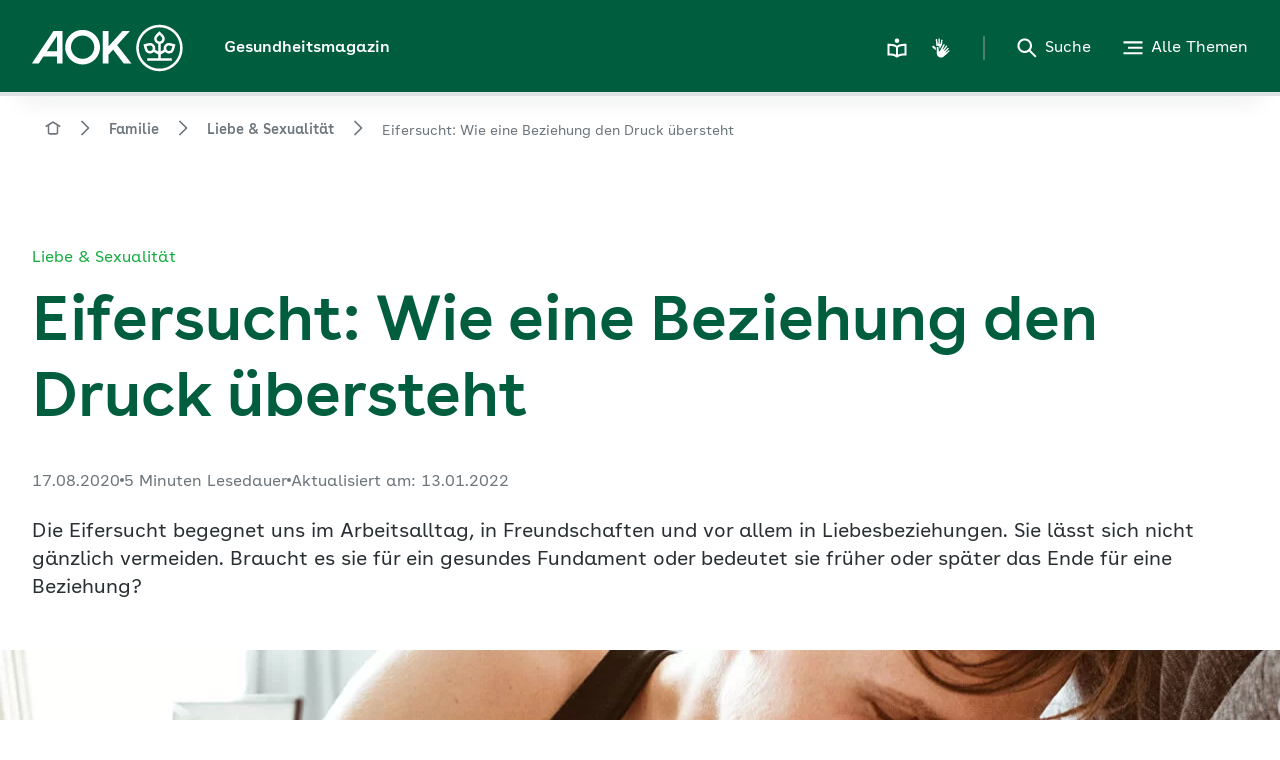

--- FILE ---
content_type: text/html; charset=UTF-8
request_url: https://www.aok.de/pk/magazin/familie/liebe-sexualitaet/eifersucht-wie-eine-beziehung-den-druck-uebersteht/
body_size: 71678
content:
<!DOCTYPE html><html lang="de-DE" dir="ltr"><head><meta charSet="utf-8"/><meta http-equiv="x-ua-compatible" content="ie=edge"/><meta name="viewport" content="width=device-width, initial-scale=1, shrink-to-fit=no"/><meta name="generator" content="Gatsby 5.11.0"/><meta data-react-helmet="true" name="description" content="Eifersucht kann Beziehungen erschweren und sogar zerstören. Wer es aber schafft, mit ihr umzugehen, wird sehen, dass sie auch ihre positiven Seiten hat."/><meta data-react-helmet="true" name="subtitle" content="Liebe &amp; Sexualität"/><meta data-react-helmet="true" name="keywords" content="Was ist Eifersucht, Eifersucht in der Beziehung, Eifersucht in den Griff bekommen, Eifersucht, Eifersucht überwinden"/><meta data-react-helmet="true" name="date" content="2020-08-17"/><meta data-react-helmet="true" name="og:title" content="Eifersucht: Welchen Einfluss hat sie auf die Beziehung?"/><meta data-react-helmet="true" name="og:description" content="Eifersucht kann Beziehungen erschweren und sogar zerstören. Wer es aber schafft, mit ihr umzugehen, wird sehen, dass sie auch ihre positiven Seiten hat."/><meta data-react-helmet="true" name="og:url" content="https://www.aok.de/pk/magazin/familie/liebe-sexualitaet/eifersucht-wie-eine-beziehung-den-druck-uebersteht/"/><meta data-react-helmet="true" name="og:type" content="article"/><meta data-react-helmet="true" name="og:article:published_time" content="2020-08-17"/><meta data-react-helmet="true" name="og:image" content="https://www.aok.de/pk/magazin/cms/fileadmin/_processed_/b/f/csm_eifersucht-in-der-beziehung_72c6d4f95b.jpg.webp"/><meta data-react-helmet="true" name="og:image:alt" content="Ein glückliches Paar liegt im Bett und hält sich im Arm "/><meta data-react-helmet="true" name="aok-title" content="Eifersucht: Wie eine Beziehung den Druck übersteht"/><meta data-react-helmet="true" name="aok-description" content="Die Eifersucht kann Beziehungen erschweren, dominieren und zerstören. Wer es aber schafft, souverän mit ihr umzugehen, wird belohnt – mit einem Liebes-Kick für die Partnerschaft. "/><meta data-react-helmet="true" name="aok-pagecategory" content="Artikelseite"/><meta data-react-helmet="true" name="robots" content="index, follow"/><meta data-react-helmet="true" name="google-site-verification" content="ruFdOxK2XKBOzTxyrthJk9nz-o--X5DqP_faQWxe7sc"/><meta name="theme-color" content="#008A34"/><style data-href="/pk/magazin/styles.1e0b79fdcf2258bb9f7c.css" data-identity="gatsby-global-css">/*
! tailwindcss v3.3.3 | MIT License | https://tailwindcss.com
*/*,:after,:before{border:0 solid;box-sizing:border-box}:after,:before{--tw-content:""}html{-webkit-text-size-adjust:100%;font-feature-settings:normal;font-family:ui-sans-serif,system-ui,-apple-system,BlinkMacSystemFont,Segoe UI,Roboto,Helvetica Neue,Arial,Noto Sans,sans-serif,Apple Color Emoji,Segoe UI Emoji,Segoe UI Symbol,Noto Color Emoji;font-variation-settings:normal;line-height:1.5;-moz-tab-size:4;-o-tab-size:4;tab-size:4}body{line-height:inherit;margin:0}hr{border-top-width:1px;color:inherit;height:0}abbr:where([title]){-webkit-text-decoration:underline dotted;text-decoration:underline dotted}h1,h2,h3,h4,h5,h6{font-size:inherit;font-weight:inherit}a{color:inherit;text-decoration:inherit}b,strong{font-weight:bolder}code,kbd,pre,samp{font-family:ui-monospace,SFMono-Regular,Menlo,Monaco,Consolas,Liberation Mono,Courier New,monospace;font-size:1em}small{font-size:80%}sub,sup{font-size:75%;line-height:0;position:relative;vertical-align:baseline}sub{bottom:-.25em}sup{top:-.5em}table{border-collapse:collapse;border-color:inherit;text-indent:0}button,input,optgroup,select,textarea{font-feature-settings:inherit;color:inherit;font-family:inherit;font-size:100%;font-variation-settings:inherit;font-weight:inherit;line-height:inherit;margin:0;padding:0}button,select{text-transform:none}[type=button],[type=reset],[type=submit],button{-webkit-appearance:button;background-color:transparent;background-image:none}:-moz-focusring{outline:auto}:-moz-ui-invalid{box-shadow:none}progress{vertical-align:baseline}::-webkit-inner-spin-button,::-webkit-outer-spin-button{height:auto}[type=search]{-webkit-appearance:textfield;outline-offset:-2px}::-webkit-search-decoration{-webkit-appearance:none}::-webkit-file-upload-button{-webkit-appearance:button;font:inherit}summary{display:list-item}blockquote,dd,dl,figure,h1,h2,h3,h4,h5,h6,hr,p,pre{margin:0}fieldset{margin:0}fieldset,legend{padding:0}menu,ol,ul{list-style:none;margin:0;padding:0}dialog{padding:0}textarea{resize:vertical}input::-moz-placeholder,textarea::-moz-placeholder{color:#9ca3af;opacity:1}input::placeholder,textarea::placeholder{color:#9ca3af;opacity:1}[role=button],button{cursor:pointer}:disabled{cursor:default}audio,canvas,embed,iframe,img,object,svg,video{display:block;vertical-align:middle}img,video{height:auto;max-width:100%}[hidden]{display:none}*,:after,:before{--tw-border-spacing-x:0;--tw-border-spacing-y:0;--tw-translate-x:0;--tw-translate-y:0;--tw-rotate:0;--tw-skew-x:0;--tw-skew-y:0;--tw-scale-x:1;--tw-scale-y:1;--tw-pan-x: ;--tw-pan-y: ;--tw-pinch-zoom: ;--tw-scroll-snap-strictness:proximity;--tw-gradient-from-position: ;--tw-gradient-via-position: ;--tw-gradient-to-position: ;--tw-ordinal: ;--tw-slashed-zero: ;--tw-numeric-figure: ;--tw-numeric-spacing: ;--tw-numeric-fraction: ;--tw-ring-inset: ;--tw-ring-offset-width:0px;--tw-ring-offset-color:#fff;--tw-ring-color:rgba(59,130,246,.5);--tw-ring-offset-shadow:0 0 #0000;--tw-ring-shadow:0 0 #0000;--tw-shadow:0 0 #0000;--tw-shadow-colored:0 0 #0000;--tw-blur: ;--tw-brightness: ;--tw-contrast: ;--tw-grayscale: ;--tw-hue-rotate: ;--tw-invert: ;--tw-saturate: ;--tw-sepia: ;--tw-drop-shadow: ;--tw-backdrop-blur: ;--tw-backdrop-brightness: ;--tw-backdrop-contrast: ;--tw-backdrop-grayscale: ;--tw-backdrop-hue-rotate: ;--tw-backdrop-invert: ;--tw-backdrop-opacity: ;--tw-backdrop-saturate: ;--tw-backdrop-sepia: }::backdrop{--tw-border-spacing-x:0;--tw-border-spacing-y:0;--tw-translate-x:0;--tw-translate-y:0;--tw-rotate:0;--tw-skew-x:0;--tw-skew-y:0;--tw-scale-x:1;--tw-scale-y:1;--tw-pan-x: ;--tw-pan-y: ;--tw-pinch-zoom: ;--tw-scroll-snap-strictness:proximity;--tw-gradient-from-position: ;--tw-gradient-via-position: ;--tw-gradient-to-position: ;--tw-ordinal: ;--tw-slashed-zero: ;--tw-numeric-figure: ;--tw-numeric-spacing: ;--tw-numeric-fraction: ;--tw-ring-inset: ;--tw-ring-offset-width:0px;--tw-ring-offset-color:#fff;--tw-ring-color:rgba(59,130,246,.5);--tw-ring-offset-shadow:0 0 #0000;--tw-ring-shadow:0 0 #0000;--tw-shadow:0 0 #0000;--tw-shadow-colored:0 0 #0000;--tw-blur: ;--tw-brightness: ;--tw-contrast: ;--tw-grayscale: ;--tw-hue-rotate: ;--tw-invert: ;--tw-saturate: ;--tw-sepia: ;--tw-drop-shadow: ;--tw-backdrop-blur: ;--tw-backdrop-brightness: ;--tw-backdrop-contrast: ;--tw-backdrop-grayscale: ;--tw-backdrop-hue-rotate: ;--tw-backdrop-invert: ;--tw-backdrop-opacity: ;--tw-backdrop-saturate: ;--tw-backdrop-sepia: }@font-face{font-display:swap;font-family:AOKBuenosAires;font-style:normal;font-weight:400;src:url(/pk/magazin/static/AOKBuenosAires-Regular-9a8f6dba967023bc6683a2d4b018b85f.woff2) format("woff2"),url(/pk/magazin/static/AOKBuenosAires-Regular-3c4ca517da0168db729b0d4e46b99c2d.woff) format("woff")}@font-face{font-display:swap;font-family:AOKBuenosAires;font-style:normal;font-weight:600;src:url(/pk/magazin/static/AOKBuenosAires-SemiBold-aa0e37d088ab594f75acb02373897136.woff2) format("woff2"),url(/pk/magazin/static/AOKBuenosAires-SemiBold-5911a9ecda49ad464c999ffcfedcab5b.woff) format("woff")}@font-face{font-display:swap;font-family:AOKBuenosAiresText;font-style:normal;font-weight:400;src:url(/pk/magazin/static/AOKBuenosAiresText-Regular-e7bae1e84ee54a364e0aed3d55d16699.woff2) format("woff2"),url(/pk/magazin/static/AOKBuenosAiresText-Regular-9bb824aa32e8699700dd163f62cf6eda.woff) format("woff")}@font-face{font-display:swap;font-family:AOKBuenosAiresText;font-style:italic;font-weight:400;src:url(/pk/magazin/static/AOKBuenosAiresText-RegularItalic-d4d0e8067251d05b09837e32ddcea588.woff2) format("woff2"),url(/pk/magazin/static/AOKBuenosAiresText-RegularItalic-578cac32bda391a020b400798c4fc27e.woff) format("woff")}@font-face{font-display:swap;font-family:AOKBuenosAiresText;font-style:normal;font-weight:600;src:url(/pk/magazin/static/AOKBuenosAiresText-SemiBold-51ed12f8c1af3f9ad19daa84ce21706d.woff2) format("woff2"),url(/pk/magazin/static/AOKBuenosAiresText-SemiBold-52901dad647db2bdea300e4f8c5429c8.woff) format("woff")}@font-face{font-display:swap;font-family:AOKBuenosAiresText;font-style:italic;font-weight:600;src:url(/pk/magazin/static/AOKBuenosAiresText-SemiBoldItalic-ea9ce5b491cf8c82a4393a03e93374d5.woff2) format("woff2"),url(/pk/magazin/static/AOKBuenosAiresText-SemiBoldItalic-e88cf55aafbfd354433ab6b640dbe811.woff) format("woff")}@font-face{font-display:swap;font-family:AOKBuenosAiresText;font-style:normal;font-weight:700;src:url(/pk/magazin/static/AOKBuenosAiresText-Bold-b0e2202659d8f12a6249242324276ea8.woff2) format("woff2"),url(/pk/magazin/static/AOKBuenosAiresText-Bold-79f0247d3ce30bec22746881ffac334d.woff) format("woff")}@font-face{font-display:swap;font-family:AOKBuenosAiresText;font-style:italic;font-weight:700;src:url(/pk/magazin/static/AOKBuenosAiresText-BoldItalic-535e118564b0154fed8a8ee8d0842416.woff2) format("woff2"),url(/pk/magazin/static/AOKBuenosAiresText-BoldItalic-5cce20c5681946de287d0a9fda75d895.woff) format("woff")}details.accordionElement,details.accordionElement summary{-webkit-tap-highlight-color:transparent}details.accordionElement summary::-webkit-details-marker,details.accordionElement summary::marker,details.accordionElement::-webkit-details-marker,details.accordionElement::marker{color:transparent;display:none;font-size:0}.accordionElementWrapper[\:has\(summary\:focus-visible\)] .accordionElement,.accordionElementWrapper[\:has\(summary\:focus-visible\)]+.accordionElementWrapper .accordionElement{border-top-color:transparent}.accordionElementWrapper:has(summary:focus-visible) .accordionElement,.accordionElementWrapper:has(summary:focus-visible)+.accordionElementWrapper .accordionElement{border-top-color:transparent}.accordionElementWrapper[\:has\(summary\:focus-visible\)] .accordionElement{border-bottom-color:transparent;border-top-color:transparent}.accordionElementWrapper:has(summary:focus-visible) .accordionElement{border-bottom-color:transparent;border-top-color:transparent}.last\:border-b-2:last-child:focus-visible{border-bottom-width:0}.accordion-content{transition:max-height .3s ease-out}.accordion-content.open{max-height:10000px;padding:0 16px 16px}.accordion-content:not(.open){max-height:0;overflow:hidden;padding:0 16px}div.accordionElement.-light:focus-visible,div.accordionElement.-structure:focus-visible{outline:2px solid #07983e}div.accordionElement.-light:focus-visible summary,div.accordionElement.-structure:focus-visible summary{--tw-text-opacity:1;color:rgb(7 152 62/var(--tw-text-opacity))}div.accordionElement.-light:focus-visible .plusMinusIconButton,div.accordionElement.-structure:focus-visible .plusMinusIconButton{fill:#07983e}div.accordionElement.-light:focus-visible{border-top:2px solid #fff}div.accordionElement.-structure:focus-visible{border-top:2px solid #e8f4f2}div.accordionElement.-light summary div .plusMinusIconButton,div.accordionElement.-light summary h1 .plusMinusIconButton,div.accordionElement.-light summary h2 .plusMinusIconButton,div.accordionElement.-light summary h3 .plusMinusIconButton,div.accordionElement.-light summary h4 .plusMinusIconButton,div.accordionElement.-light summary h5 .plusMinusIconButton,div.accordionElement.-light summary h6 .plusMinusIconButton,div.accordionElement.-light summary span .plusMinusIconButton{fill:#005e3f}div.accordionElement.-light summary div:hover .plusMinusIconButton,div.accordionElement.-light summary h1:hover .plusMinusIconButton,div.accordionElement.-light summary h2:hover .plusMinusIconButton,div.accordionElement.-light summary h3:hover .plusMinusIconButton,div.accordionElement.-light summary h4:hover .plusMinusIconButton,div.accordionElement.-light summary h5:hover .plusMinusIconButton,div.accordionElement.-light summary h6:hover .plusMinusIconButton,div.accordionElement.-light summary span:hover .plusMinusIconButton{fill:#07983e;transition-duration:.2s;transition-property:color,background-color,border-color,text-decoration-color,fill,stroke,opacity,box-shadow,transform,filter,-webkit-backdrop-filter;transition-property:color,background-color,border-color,text-decoration-color,fill,stroke,opacity,box-shadow,transform,filter,backdrop-filter;transition-property:color,background-color,border-color,text-decoration-color,fill,stroke,opacity,box-shadow,transform,filter,backdrop-filter,-webkit-backdrop-filter;transition-timing-function:cubic-bezier(.4,0,.2,1)}div.accordionElement.-structure summary .plusMinusIconButton{fill:#005e3f}div.accordionElement.-structure summary div:hover .plusMinusIconButton,div.accordionElement.-structure summary h1:hover .plusMinusIconButton,div.accordionElement.-structure summary h2:hover .plusMinusIconButton,div.accordionElement.-structure summary h3:hover .plusMinusIconButton,div.accordionElement.-structure summary h4:hover .plusMinusIconButton,div.accordionElement.-structure summary h5:hover .plusMinusIconButton,div.accordionElement.-structure summary h6:hover .plusMinusIconButton,div.accordionElement.-structure summary span:hover .plusMinusIconButton{fill:#18ab42;transition-duration:.2s;transition-property:color,background-color,border-color,text-decoration-color,fill,stroke,opacity,box-shadow,transform,filter,-webkit-backdrop-filter;transition-property:color,background-color,border-color,text-decoration-color,fill,stroke,opacity,box-shadow,transform,filter,backdrop-filter;transition-property:color,background-color,border-color,text-decoration-color,fill,stroke,opacity,box-shadow,transform,filter,backdrop-filter,-webkit-backdrop-filter;transition-timing-function:cubic-bezier(.4,0,.2,1)}div.accordionElement.-dark:focus-visible{outline:2px solid #50eb5d}div.accordionElement.-dark:focus-visible summary{--tw-text-opacity:1;color:rgb(80 235 93/var(--tw-text-opacity))}div.accordionElement.-dark:focus-visible .plusMinusIconButton{fill:#50eb5d}div.accordionElement.-dark:focus-visible{border-top:2px solid #005e3f}div.accordionElement.-dark summary .plusMinusIconButton{fill:#50eb5d}div.accordionElement.-dark summary div:hover .plusMinusIconButton,div.accordionElement.-dark summary h1:hover .plusMinusIconButton,div.accordionElement.-dark summary h2:hover .plusMinusIconButton,div.accordionElement.-dark summary h3:hover .plusMinusIconButton,div.accordionElement.-dark summary h4:hover .plusMinusIconButton,div.accordionElement.-dark summary h5:hover .plusMinusIconButton,div.accordionElement.-dark summary h6:hover .plusMinusIconButton,div.accordionElement.-dark summary span:hover .plusMinusIconButton{fill:#50eb5d;transition-duration:.2s;transition-property:color,background-color,border-color,text-decoration-color,fill,stroke,opacity,box-shadow,transform,filter,-webkit-backdrop-filter;transition-property:color,background-color,border-color,text-decoration-color,fill,stroke,opacity,box-shadow,transform,filter,backdrop-filter;transition-property:color,background-color,border-color,text-decoration-color,fill,stroke,opacity,box-shadow,transform,filter,backdrop-filter,-webkit-backdrop-filter;transition-timing-function:cubic-bezier(.4,0,.2,1)}.autocomplete em{font-style:normal;font-weight:600}.slide-up{animation:slideUp 1s forwards}.buttonPrototype{-webkit-tap-highlight-color:transparent;-webkit-appearance:none}.buttonPrototype.iconButton .containerSpan{display:inline-grid;grid-template-columns:auto auto}.buttonPrototype.iconButton .containerSpan>svg{position:relative;top:3px}.buttonPrototype svg:not(.loading-icon){--tw-scale-x:1;--tw-scale-y:1;display:inline;transition-duration:.35s;transition-property:transform;transition-timing-function:cubic-bezier(.4,0,.2,1)}.buttonPrototype svg:not(.loading-icon),.buttonPrototype:active:not(.disabled) svg{transform:translate(var(--tw-translate-x),var(--tw-translate-y)) rotate(var(--tw-rotate)) skewX(var(--tw-skew-x)) skewY(var(--tw-skew-y)) scaleX(var(--tw-scale-x)) scaleY(var(--tw-scale-y))}.buttonPrototype:active:not(.disabled) svg{--tw-scale-x:1.25;--tw-scale-y:1.25}.buttonPrototype.primaryDefault.baseState,.buttonPrototype.primaryFloatingDefault.baseState{background:linear-gradient(90deg,#fff 50%,#91f54a 0)}.buttonPrototype.primaryDefault.baseState:focus-visible,.buttonPrototype.primaryFloatingDefault.baseState:focus-visible{background-position:0 100%}.buttonPrototype.primaryGreen.baseState{background:linear-gradient(90deg,#005e3f 50%,#91f54a 0)}.buttonPrototype.primaryGreen.baseState:focus-visible{background-position:0 100%}.buttonPrototype.primaryFloatingGreen.baseState{background:linear-gradient(90deg,#fff 50%,#91f54a 0)}.buttonPrototype.primaryFloatingGreen.baseState:focus-visible{background-position:0 100%}.buttonPrototype.secondaryDefault.baseState{background:linear-gradient(90deg,#dfe3e6 50%,#fff 0)}.buttonPrototype.secondaryDefault.baseState:focus-visible{background-position:0 100%}.buttonPrototype.secondaryDefault.secondaryStructure{background:linear-gradient(90deg,#dfe3e6 50%,#eefaea 0)}.buttonPrototype.secondaryDefault.secondaryStructure:focus-visible{background-position:0 100%}.buttonPrototype.secondaryFloatingDefault.baseState{background:linear-gradient(90deg,#fff 100%,transparent 0)}.buttonPrototype.secondaryDefault.baseState.whiteBg,.buttonPrototype.secondaryFloatingDefault.baseState.whiteBg{background:linear-gradient(90deg,#dfe3e6 50%,#fff 0)}.buttonPrototype.secondaryDefault.baseState.whiteBg:focus-visible,.buttonPrototype.secondaryFloatingDefault.baseState.whiteBg:focus-visible{background-position:0 100%}.buttonPrototype.secondaryGreen.baseState{background:linear-gradient(90deg,#007141 50%,transparent 0)}.buttonPrototype.secondaryGreen.baseState:focus-visible{background-position:0 100%}.buttonPrototype.secondaryFloatingGreen.baseState{background:linear-gradient(90deg,#007141 100%,transparent 0)}.buttonPrototype.primaryDefault.baseState,.buttonPrototype.primaryFloatingDefault.baseState,.buttonPrototype.primaryFloatingGreen.baseState,.buttonPrototype.primaryGreen.baseState,.buttonPrototype.secondaryDefault.baseState,.buttonPrototype.secondaryDefault.baseState.whiteBg,.buttonPrototype.secondaryFloatingDefault.baseState,.buttonPrototype.secondaryFloatingGreen.baseState,.buttonPrototype.secondaryGreen.baseState{background-position:100% 100%;background-size:200% 100%;transition:all .35s ease-in-out}@media (hover:hover){.background-animation.buttonPrototype:hover:not(.disabled) svg{--tw-scale-x:1.25;--tw-scale-y:1.25;transform:translate(var(--tw-translate-x),var(--tw-translate-y)) rotate(var(--tw-rotate)) skewX(var(--tw-skew-x)) skewY(var(--tw-skew-y)) scaleX(var(--tw-scale-x)) scaleY(var(--tw-scale-y))}.background-animation.buttonPrototype.primaryDefault.baseState:focus-visible,.background-animation.buttonPrototype.primaryDefault.baseState:hover,.background-animation.buttonPrototype.primaryFloatingDefault.baseState:focus-visible,.background-animation.buttonPrototype.primaryFloatingDefault.baseState:hover,.background-animation.buttonPrototype.primaryFloatingGreen.baseState:focus-visible,.background-animation.buttonPrototype.primaryFloatingGreen.baseState:hover,.background-animation.buttonPrototype.primaryGreen.baseState:focus-visible,.background-animation.buttonPrototype.primaryGreen.baseState:hover,.background-animation.buttonPrototype.secondaryDefault.baseState:focus-visible,.background-animation.buttonPrototype.secondaryDefault.baseState:hover,.background-animation.buttonPrototype.secondaryGreen.baseState:focus-visible,.background-animation.buttonPrototype.secondaryGreen.baseState:hover{background-position:0 100%}}@media (hover:none){.background-animation .buttonPrototype.primaryDefault.baseState:active,.background-animation .buttonPrototype.primaryDefault.baseState:focus-visible,.background-animation .buttonPrototype.primaryFloatingDefault.baseState:active,.background-animation .buttonPrototype.primaryFloatingDefault.baseState:focus-visible,.background-animation .buttonPrototype.primaryFloatingGreen.baseState:active,.background-animation .buttonPrototype.primaryFloatingGreen.baseState:focus-visible,.background-animation .buttonPrototype.primaryGreen.baseState:active,.background-animation .buttonPrototype.primaryGreen.baseState:focus-visible,.background-animation .buttonPrototype.secondaryDefault.baseState:active,.background-animation .buttonPrototype.secondaryDefault.baseState:focus-visible,.background-animation .buttonPrototype.secondaryGreen.baseState:active,.background-animation .buttonPrototype.secondaryGreen.baseState:focus-visible{background-position:0 100%}}.clickable-card-checkbox input[type=checkbox]:checked+label>svg{--tw-bg-opacity:1;background-color:rgb(255 255 255/var(--tw-bg-opacity))}.clickable-card-checkbox input[type=checkbox]:not(:checked)+label>svg{--tw-bg-opacity:1;background-color:rgb(238 250 234/var(--tw-bg-opacity))}.clickable-card-checkbox input[type=checkbox]:disabled+label>svg{--tw-bg-opacity:1;background-color:rgb(247 248 249/var(--tw-bg-opacity))}.clickable-card-checkbox input[type=checkbox]:focus-visible+label{--tw-shadow:inset 0px 0px 0px 1px #18ab42;--tw-shadow-colored:inset 0px 0px 0px 1px var(--tw-shadow-color);box-shadow:var(--tw-ring-offset-shadow,0 0 #0000),var(--tw-ring-shadow,0 0 #0000),var(--tw-shadow)}.checkbox-gray-on-white .inner-label>*,.checkbox-white-on-green .inner-label>*{line-height:normal;vertical-align:middle}.checkbox-gray-on-white input[type=checkbox]:focus-visible:not(.error)+label>.frame{--tw-border-opacity:1;border-color:rgb(24 171 66/var(--tw-border-opacity));border-width:.125rem}.checkbox-gray-on-white input[type=checkbox]+label>.checkmark{display:none}.checkbox-gray-on-white input[type=checkbox]:checked+label>.checkmark{display:block}.checkbox-gray-on-white input[type=checkbox]:focus-visible+label{--tw-border-opacity:1;border-color:rgb(24 171 66/var(--tw-border-opacity));border-radius:.375rem;border-width:1px;margin:-.0625rem}.checkbox-gray-on-white input[type=checkbox]:hover:not(:disabled):not(.error)+label>.frame{--tw-border-opacity:1;border-color:rgb(24 171 66/var(--tw-border-opacity));border-width:.125rem}.checkbox-white-on-green input[type=checkbox]:focus-visible:not(.error)+label>.frame{--tw-border-opacity:1;border-color:rgb(80 235 93/var(--tw-border-opacity));border-width:.125rem}.checkbox-white-on-green input[type=checkbox]+label>.checkmark{display:none}.checkbox-white-on-green input[type=checkbox]:checked+label>.checkmark{display:block}.checkbox-white-on-green input[type=checkbox]:focus-visible+label{--tw-border-opacity:1;border-color:rgb(80 235 93/var(--tw-border-opacity));border-radius:.375rem;border-width:1px;margin:-.0625rem}.checkbox-white-on-green input[type=checkbox]:hover:not(:disabled):not(.error)+label>.frame{--tw-border-opacity:1;border-color:rgb(80 235 93/var(--tw-border-opacity));border-width:.125rem}.clickable-card-radio-button input[type=radio]:checked+label>svg{--tw-bg-opacity:1;background-color:rgb(255 255 255/var(--tw-bg-opacity))}.clickable-card-radio-button input[type=radio]:not(:checked)+label>svg{--tw-bg-opacity:1;background-color:rgb(238 250 234/var(--tw-bg-opacity))}.clickable-card-radio-button input[type=radio]:disabled+label>svg{--tw-bg-opacity:1;background-color:rgb(247 248 249/var(--tw-bg-opacity))}.clickable-card-radio-button input[type=radio]+label:hover>.radio-btn:not(.error){outline-color:#18ab42;outline-width:2px}.clickable-card-radio-button input[type=radio]+label>.error{--tw-border-opacity:1;--tw-shadow:inset 0px 0px 0px 1px #eb0047;--tw-shadow-colored:inset 0px 0px 0px 1px var(--tw-shadow-color);border-color:rgb(235 0 71/var(--tw-border-opacity));border-width:1px;box-shadow:var(--tw-ring-offset-shadow,0 0 #0000),var(--tw-ring-shadow,0 0 #0000),var(--tw-shadow)}.clickable-card-radio-button input[type=radio]:focus-visible+label{--tw-shadow:inset 0px 0px 0px 1px #18ab42;--tw-shadow-colored:inset 0px 0px 0px 1px var(--tw-shadow-color);box-shadow:var(--tw-ring-offset-shadow,0 0 #0000),var(--tw-ring-shadow,0 0 #0000),var(--tw-shadow)}.clickable-card-radio-button input[type=radio]:focus-visible+label>.radio-btn:not(.error){--tw-border-opacity:1;border-color:rgb(24 171 66/var(--tw-border-opacity));border-width:.125rem}.react-datepicker-wrapper{display:block}.react-datepicker-popper{z-index:10}.react-datepicker-popper[data-placement^=bottom]{padding-top:.5rem}.react-datepicker__aria-live{clip:rect(0,0,0,0);border-width:0;height:1px;margin:-1px;overflow:hidden;padding:0;position:absolute;white-space:nowrap;width:1px}.react-datepicker{--dp-color:#293033;--dp-background-color:#fff;--dp-day-hover-border-color:#afb6bc;--dp-day-today-border-color:#005e3f;--dp-selected-day-color:#fff;--dp-selected-day-background-color:#005e3f;--dp-outside-month-color:#afb6bc;--tw-shadow:0 12px 32px 0 rgba(0,0,0,.1),0 2px 8px 0 rgba(0,0,0,.05);--tw-shadow-colored:0 12px 32px 0 var(--tw-shadow-color),0 2px 8px 0 var(--tw-shadow-color);background:var(--dp-background-color);border-radius:.25rem;border-width:0;box-shadow:var(--tw-ring-offset-shadow,0 0 #0000),var(--tw-ring-shadow,0 0 #0000),var(--tw-shadow);color:var(--dp-color);font-family:AOKBuenosAiresText,Arial,Helvetica,sans-serif;font-size:.875rem;line-height:1.25rem}.react-datepicker.-dark{--dp-color:#fff;--dp-background-color:#005e3f;--dp-day-hover-border-color:#fff;--dp-day-today-border-color:#fff;--dp-selected-day-color:#004730;--dp-selected-day-background-color:#fff;--dp-outside-month-color:#98a1a6}.react-datepicker__header{padding-left:1rem;padding-right:1rem}.react-datepicker__header--custom .bg-field{background-color:field}.react-datepicker__month{margin:0;padding-bottom:1rem;padding-left:1rem;padding-right:1rem}.react-datepicker__day-names,.react-datepicker__week{display:flex;flex-direction:row}.react-datepicker__day,.react-datepicker__day-name{align-items:center;cursor:pointer;display:flex;height:2.5rem;justify-content:center;width:2.5rem}.react-datepicker__day span,.react-datepicker__day-name span{margin-block-start:1px;margin-inline-end:1px}.react-datepicker__day-name{font-weight:600}.react-datepicker__day:hover{border-color:var(--dp-day-hover-border-color);border-radius:9999px;border-width:.125rem}.react-datepicker__day:focus-visible{border-color:var(--dp-day-hover-border-color);outline-color:#18ab42;outline-offset:4px;outline-style:solid}.react-datepicker__day--today{border-color:var(--dp-day-today-border-color);border-radius:9999px;border-width:1px;font-weight:400}.react-datepicker__day--keyboard-selected,.react-datepicker__day--selected{background:var(--dp-selected-day-background-color);border-radius:9999px;color:var(--dp-selected-day-color)}.react-datepicker__day--keyboard-selected:hover,.react-datepicker__day--selected:hover{background:var(--dp-selected-day-background-color);border-width:0;color:var(--dp-selected-day-color)}.react-datepicker__day--disabled,.react-datepicker__day--outside-month{color:var(--dp-outside-month-color)}.react-datepicker__day--disabled{cursor:not-allowed}.react-datepicker__day--disabled:hover{border-width:0}.react-datepicker__navigation{top:1rem}.react-datepicker__navigation--previous{left:1rem}.react-datepicker__navigation--next{right:1rem}.dialog-overlay .overlay-textblock{max-height:calc(100vh - 252px)}.dropdown-wrapper:not(.has-no-focus-outline)[\:has\(select\:focus-visible\)]{--tw-shadow:0px 0px 0px 1px #18ab42;--tw-shadow-colored:0px 0px 0px 1px var(--tw-shadow-color);border-radius:.375rem;box-shadow:var(--tw-ring-offset-shadow,0 0 #0000),var(--tw-ring-shadow,0 0 #0000),var(--tw-shadow)}.dropdown-wrapper:not(.has-no-focus-outline):has(select:focus-visible){--tw-shadow:0px 0px 0px 1px #18ab42;--tw-shadow-colored:0px 0px 0px 1px var(--tw-shadow-color);border-radius:.375rem;box-shadow:var(--tw-ring-offset-shadow,0 0 #0000),var(--tw-ring-shadow,0 0 #0000),var(--tw-shadow)}.dropdown-wrapper .dropdown{background-position:center right 1rem;background-repeat:no-repeat;background-size:auto;padding-right:3rem}.dropdown-wrapper .dropdown.bg-light.closed:not(:disabled){background-image:url("data:image/svg+xml;charset=utf-8,%3Csvg xmlns='http://www.w3.org/2000/svg' width='16' height='16' fill='%23293033' viewBox='0 0 48 48'%3E%3Cpath d='M24 36.5a2.516 2.516 0 0 1-1.785-.739L1 14.568 4.571 11 24 30.409 43.429 11 47 14.568 25.785 35.761A2.516 2.516 0 0 1 24 36.5'/%3E%3C/svg%3E")}.dropdown-wrapper .dropdown.bg-light.open:not(:disabled){background-image:url("data:image/svg+xml;charset=utf-8,%3Csvg xmlns='http://www.w3.org/2000/svg' width='16' height='16' fill='%23293033' viewBox='0 0 48 48'%3E%3Cpath d='M24 11.5c-.646 0-1.292.246-1.785.739L1 33.432 4.571 37 24 17.591 43.429 37 47 33.432 25.785 12.239A2.516 2.516 0 0 0 24 11.5'/%3E%3C/svg%3E")}.dropdown-wrapper .dropdown.bg-light:disabled{fill:#6d767c;background-image:url("data:image/svg+xml;charset=utf-8,%3Csvg xmlns='http://www.w3.org/2000/svg' width='16' height='16' fill='%236D767C' viewBox='0 0 48 48'%3E%3Cpath d='M24 36.5a2.516 2.516 0 0 1-1.785-.739L1 14.568 4.571 11 24 30.409 43.429 11 47 14.568 25.785 35.761A2.516 2.516 0 0 1 24 36.5'/%3E%3C/svg%3E")}.dropdown-wrapper .dropdown.bg-dark.closed:not(:disabled){background-image:url("data:image/svg+xml;charset=utf-8,%3Csvg xmlns='http://www.w3.org/2000/svg' width='16' height='16' fill='%23fff' viewBox='0 0 48 48'%3E%3Cpath d='M24 36.5a2.516 2.516 0 0 1-1.785-.739L1 14.568 4.571 11 24 30.409 43.429 11 47 14.568 25.785 35.761A2.516 2.516 0 0 1 24 36.5'/%3E%3C/svg%3E")}.dropdown-wrapper .dropdown.bg-dark.open:not(:disabled){background-image:url("data:image/svg+xml;charset=utf-8,%3Csvg xmlns='http://www.w3.org/2000/svg' width='16' height='16' fill='%23fff' viewBox='0 0 48 48'%3E%3Cpath d='M24 11.5c-.646 0-1.292.246-1.785.739L1 33.432 4.571 37 24 17.591 43.429 37 47 33.432 25.785 12.239A2.516 2.516 0 0 0 24 11.5'/%3E%3C/svg%3E")}.dropdown-wrapper .dropdown.bg-dark:disabled{background-image:url("data:image/svg+xml;charset=utf-8,%3Csvg xmlns='http://www.w3.org/2000/svg' width='16' height='16' fill='%2398a1a6' viewBox='0 0 48 48'%3E%3Cpath d='M24 36.5a2.516 2.516 0 0 1-1.785-.739L1 14.568 4.571 11 24 30.409 43.429 11 47 14.568 25.785 35.761A2.516 2.516 0 0 1 24 36.5'/%3E%3C/svg%3E")}.dropdown-wrapper .dropdown option:hover{font-weight:600!important}.translate-top-1\/2{transform:translateY(-50%)}[dir=rtl] .dropdown{background-position:center left 1rem;background-repeat:no-repeat;background-size:auto;padding-left:3rem;padding-right:1rem}.dropdown-floating button[role=option] span:after{color:transparent;content:attr(data-label);display:block;font-weight:700;height:1px;overflow:hidden;visibility:hidden}.input-primary:hover>input:not(:disabled)::-moz-placeholder{--tw-text-opacity:1;color:rgb(64 72 77/var(--tw-text-opacity))}.input-primary:hover>input:not(:disabled)::placeholder{--tw-text-opacity:1;color:rgb(64 72 77/var(--tw-text-opacity))}.input-primary:hover>input:not(:disabled)~svg{--tw-text-opacity:1;color:rgb(64 72 77/var(--tw-text-opacity))}.input-primary>svg{--tw-text-opacity:1;color:rgb(109 118 124/var(--tw-text-opacity))}.input-primary>input:not(:disabled)::-moz-placeholder{transition-duration:.35s;-moz-transition-property:color,background-color,border-color,text-decoration-color,fill,stroke;transition-property:color,background-color,border-color,text-decoration-color,fill,stroke;transition-timing-function:cubic-bezier(.4,0,.2,1)}.input-primary>input:not(:disabled)::placeholder{transition-duration:.35s;transition-property:color,background-color,border-color,text-decoration-color,fill,stroke;transition-timing-function:cubic-bezier(.4,0,.2,1)}.input-primary>input:not(:disabled)~svg{transition-duration:.35s;transition-property:color,background-color,border-color,text-decoration-color,fill,stroke;transition-timing-function:cubic-bezier(.4,0,.2,1)}.input-primary>input:focus:not(:disabled)~svg{color:rgb(255 255 255/var(--tw-text-opacity))}.input-primary>input:focus:not(:disabled)::-moz-placeholder{--tw-text-opacity:1;color:rgb(255 255 255/var(--tw-text-opacity))}.input-primary>input:focus:not(:disabled)::placeholder{--tw-text-opacity:1;color:rgb(255 255 255/var(--tw-text-opacity))}.input-primary>input:focus:not(:disabled)~svg{--tw-text-opacity:1;color:rgb(64 72 77/var(--tw-text-opacity))}.input-secondary:hover>input:not(:disabled)::-moz-placeholder{--tw-text-opacity:1;color:rgb(255 255 255/var(--tw-text-opacity))}.input-secondary:hover>input:not(:disabled)::placeholder{--tw-text-opacity:1;color:rgb(255 255 255/var(--tw-text-opacity))}.input-secondary:hover>input:not(:disabled)~svg{--tw-text-opacity:1;color:rgb(255 255 255/var(--tw-text-opacity))}.input-secondary>svg{--tw-text-opacity:1;color:rgb(152 230 146/var(--tw-text-opacity))}.input-secondary>input:disabled~svg{--tw-text-opacity:1;color:rgb(199 204 209/var(--tw-text-opacity))}.input-secondary>input:not(:disabled)::-moz-placeholder{transition-duration:.35s;-moz-transition-property:color,background-color,border-color,text-decoration-color,fill,stroke;transition-property:color,background-color,border-color,text-decoration-color,fill,stroke;transition-timing-function:cubic-bezier(.4,0,.2,1)}.input-secondary>input:not(:disabled)::placeholder{transition-duration:.35s;transition-property:color,background-color,border-color,text-decoration-color,fill,stroke;transition-timing-function:cubic-bezier(.4,0,.2,1)}input[list]::-webkit-calendar-picker-indicator,input[list]::-webkit-list-button{opacity:0}.jumpLink.primary-light.notDisabled{--tw-text-opacity:1!important;color:rgb(41 48 51/var(--tw-text-opacity))!important}.jumpLink.primary-light.notDisabled .link_underline{background-image:linear-gradient(#293033,#293033)!important}.jumpLink.primary-dark.notDisabled{--tw-text-opacity:1!important;color:rgb(255 255 255/var(--tw-text-opacity))!important}.jumpLink.primary-dark.notDisabled .link_underline{background-image:linear-gradient(#fff,#fff)!important}.link svg{height:1rem;width:1rem}.link .icon-size-14 svg{height:.875rem;width:.875rem}.link:focus-visible .primary .link_underline,.link:hover .primary .link_underline{background-size:0 1px}.link:focus-visible .secondary .link_underline,.link:hover .secondary .link_underline{background-size:100% 1px}.link.leading-24 .self-start svg{height:1.5rem}.link .link_underline{background-repeat:no-repeat;transition:background-size .35s ease-in-out;width:100%}.link .primary .link_underline{background-position:100% 100%;background-size:100% 1px}.link .primary.light .link_underline,.link .primary.structure .link_underline{background-image:linear-gradient(#005e3f,#005e3f)}.link .primary.dark .link_underline{background-image:linear-gradient(#50eb5d,#50eb5d)}.link .secondary .link_underline{background-position:0 100%;background-size:0 1px}.link .secondary.light .link_underline{background-image:linear-gradient(#6d767c,#6d767c)}.link .secondary.dark .link_underline{background-image:linear-gradient(#fff,#fff)}.link .secondary.structure .link_underline{background-image:linear-gradient(#40484d,#40484d)}.link .secondary.error .link_underline{background-image:linear-gradient(#eb0047,#eb0047)}.popover{display:none}.popover[data-show]{display:block}.popover.errorPopover>.arrow-popover{--tw-border-opacity:1;--tw-bg-opacity:1;background-color:rgb(235 0 71/var(--tw-bg-opacity));border-color:rgb(235 0 71/var(--tw-border-opacity))}.arrow-popover,.arrow-popover:before{border-bottom-left-radius:.25rem;border-bottom-width:.125rem;border-left-width:.125rem;height:1.125rem;position:absolute;width:1.125rem}.arrow-popover,.arrow-popover.bgLight:before{--tw-border-opacity:1;--tw-bg-opacity:1;background-color:rgb(255 255 255/var(--tw-bg-opacity));border-color:rgb(24 171 66/var(--tw-border-opacity))}.arrow-popover,.arrow-popover.bgDark:before{--tw-border-opacity:1;--tw-bg-opacity:1;background-color:rgb(0 94 63/var(--tw-bg-opacity));border-color:rgb(80 235 93/var(--tw-border-opacity))}.popover.errorPopover>.arrow-popover:before{--tw-border-opacity:1;--tw-bg-opacity:1;background-color:rgb(235 0 71/var(--tw-bg-opacity));border-color:rgb(235 0 71/var(--tw-border-opacity))}.arrow-popover{visibility:hidden}.arrow-popover:before{content:"";visibility:visible}.popover[data-popper-placement^=top]>.arrow-popover{bottom:-.563rem}.popover[data-popper-placement^=top]>.arrow-popover:before{border-width:.125rem .125rem 0 0;transform:rotate(135deg)}.popover[data-popper-placement^=top]>.arrow-popover.bgLight{--tw-border-opacity:1;--tw-bg-opacity:1;background-color:rgb(255 255 255/var(--tw-bg-opacity));border-color:rgb(24 171 66/var(--tw-border-opacity))}.popover[data-popper-placement^=top]>.arrow-popover.bgDark{--tw-border-opacity:1;--tw-bg-opacity:1;background-color:rgb(0 94 63/var(--tw-bg-opacity));border-color:rgb(80 235 93/var(--tw-border-opacity))}.popover[data-popper-placement^=bottom]>.arrow-popover{top:-.563rem}.popover[data-popper-placement^=bottom]>.arrow-popover:before{top:0;transform:rotate(135deg)}.popover[data-popper-placement^=left]>.arrow-popover{--tw-translate-x:-50%;right:-6px;top:0;transform:translate(var(--tw-translate-x),var(--tw-translate-y)) rotate(var(--tw-rotate)) skewX(var(--tw-skew-x)) skewY(var(--tw-skew-y)) scaleX(var(--tw-scale-x)) scaleY(var(--tw-scale-y))}.popover[data-popper-placement^=left]>.arrow-popover:before{transform:rotate(-135deg)}.popover[data-popper-placement^=right]>.arrow-popover{--tw-translate-x:-50%;--tw-rotate:45deg;left:-10px;top:0;transform:translate(var(--tw-translate-x),var(--tw-translate-y)) rotate(var(--tw-rotate)) skewX(var(--tw-skew-x)) skewY(var(--tw-skew-y)) scaleX(var(--tw-scale-x)) scaleY(var(--tw-scale-y))}.popover[data-popper-placement^=right]>.arrow-popover:before{transform:rotate(45deg)}.progress-bar .swiper{overflow:visible!important;padding:0 8px}@media (min-width:600px){.progress-bar .swiper{overflow:hidden!important}}.progress-bar .swiper-container{margin-top:-.5rem}@media (min-width:37.5rem){.progress-bar .swiper-container{overflow:hidden}}.progress-bar .swiper-container .swiper{padding-top:.5rem}@media (min-width:600px){.progress-bar .--visible-slide-count-3 .swiper{left:calc(-24.79675% - -21.33333px);width:calc(148.78049% - 32px)}.progress-bar .--visible-slide-count-4 .swiper{left:calc(-16.53226% - -20px);width:calc(132.25806% - 32px)}.progress-bar .--visible-slide-count-5 .swiper{left:calc(-12.40964% - -19.2px);width:calc(124.09639% - 32px)}}.progress-bar .swiper-wrapper{position:relative}.progress-bar .swiper-slide:not(:last-child):after{background-color:#c7ccd1;content:"";height:2px;left:50%;position:absolute;top:19px;width:100%;z-index:-1}@media (min-width:600px){.progress-bar .swiper-slide:first-child:after{left:50%;top:19px;width:100%;z-index:-1}.progress-bar .swiper-slide:nth-last-child(2):after{width:100%;z-index:-1}}.progress-bar .swiper-slide[\:has\(\.render-line-active\)]:not(:last-child):after{background-color:#005e3f!important}.progress-bar .swiper-slide:has(.render-line-active):not(:last-child):after{background-color:#005e3f!important}.radio-group-bgdark input[type=radio]:checked+label>.radio-btn>.radio-btn-inner,.radio-group-bglight input[type=radio]:checked+label>.radio-btn>.radio-btn-inner{display:block}.radio-group-bgdark input[type=radio]+label>.radio-btn>.radio-btn-inner,.radio-group-bglight input[type=radio]+label>.radio-btn>.radio-btn-inner{display:none}.radio-group-bglight input[type=radio]:hover:not(:disabled)+label>.radio-btn:not(.error){--tw-border-opacity:1;border-color:rgb(24 171 66/var(--tw-border-opacity));border-width:.125rem}.radio-group-bglight input[type=radio]:hover:not(:disabled)+label>.radio-btn:not(.error)>.radio-btn-inner{margin:-.0625rem}.radio-group-bglight input[type=radio]+label>.error{--tw-border-opacity:1;border-color:rgb(235 0 71/var(--tw-border-opacity));border-width:.125rem}.radio-group-bglight input[type=radio]+label>.error>.radio-btn-inner{margin:-.0625rem}.radio-group-bglight input[type=radio]:focus-visible+label{--tw-shadow:inset 0px 0px 0px 1px #18ab42;--tw-shadow-colored:inset 0px 0px 0px 1px var(--tw-shadow-color);box-shadow:var(--tw-ring-offset-shadow,0 0 #0000),var(--tw-ring-shadow,0 0 #0000),var(--tw-shadow)}.radio-group-bglight input[type=radio]:focus-visible+label>.radio-btn:not(.error){--tw-border-opacity:1;border-color:rgb(24 171 66/var(--tw-border-opacity));border-width:.125rem}.radio-group-bglight input[type=radio]:focus-visible+label>.radio-btn:not(.error)>.radio-btn-inner{margin:-.0625rem}.radio-group-bgdark{--tw-border-opacity:1;border-color:rgb(152 230 146/var(--tw-border-opacity))}.radio-group-bgdark input[type=radio]:hover:not(:disabled)+label>.radio-btn:not(.error){--tw-border-opacity:1;border-color:rgb(80 235 93/var(--tw-border-opacity));border-width:.125rem}.radio-group-bgdark input[type=radio]:hover:not(:disabled)+label>.radio-btn:not(.error)>.radio-btn-inner{margin:-.0625rem}.radio-group-bgdark input[type=radio]+label>.error{--tw-border-opacity:1;border-color:rgb(245 128 163/var(--tw-border-opacity));border-width:.125rem}.radio-group-bgdark input[type=radio]+label>.error>.radio-btn-inner{margin:-.0625rem}.radio-group-bgdark input[type=radio]:focus-visible+label{--tw-shadow:inset 0px 0px 0px 1px #18ab42;--tw-shadow-colored:inset 0px 0px 0px 1px var(--tw-shadow-color);box-shadow:var(--tw-ring-offset-shadow,0 0 #0000),var(--tw-ring-shadow,0 0 #0000),var(--tw-shadow)}.radio-group-bgdark input[type=radio]:focus-visible+label>.radio-btn:not(.error){--tw-border-opacity:1;border-color:rgb(80 235 93/var(--tw-border-opacity));border-width:.125rem}.radio-group-bgdark input[type=radio]:focus-visible+label>.radio-btn:not(.error)>.radio-btn-inner{margin:-.0625rem}.range{-webkit-appearance:none;-moz-appearance:none;appearance:none;background-color:transparent;cursor:pointer;height:2.5rem;position:relative;width:100%}.range::-webkit-slider-runnable-track{background-color:transparent;border-radius:.25rem;height:.5rem}.range::-moz-range-track{background-color:transparent;border-radius:.25rem;height:.5rem}.range::-webkit-slider-thumb{--tw-translate-y:-50%;--tw-bg-opacity:1;--tw-shadow:0 12px 32px 0 rgba(0,0,0,.1),0 2px 8px 0 rgba(0,0,0,.05);--tw-shadow-colored:0 12px 32px 0 var(--tw-shadow-color),0 2px 8px 0 var(--tw-shadow-color);-webkit-appearance:none;appearance:none;background-color:rgb(255 255 255/var(--tw-bg-opacity));background-image:url("data:image/svg+xml;charset=utf-8,%3Csvg xmlns='http://www.w3.org/2000/svg' width='16' height='16' fill='none' viewBox='0 0 16 16'%3E%3Cpath fill='%23004730' fill-rule='evenodd' d='M4.645 12.666.58 8.595a.839.839 0 0 1 0-1.19l4.065-4.072 1.189 1.19L2.364 8l3.47 3.476-1.19 1.19zm6.713 0 4.064-4.071a.838.838 0 0 0 0-1.19l-4.064-4.072-1.19 1.19L13.639 8l-3.47 3.476 1.19 1.19z' clip-rule='evenodd'/%3E%3C/svg%3E");background-position:50%;background-repeat:no-repeat;background-size:16px;border-radius:9999px;border-style:none;box-shadow:var(--tw-ring-offset-shadow,0 0 #0000),var(--tw-ring-shadow,0 0 #0000),var(--tw-shadow);height:2.5rem;position:relative;top:50%;transform:translate(var(--tw-translate-x),var(--tw-translate-y)) rotate(var(--tw-rotate)) skewX(var(--tw-skew-x)) skewY(var(--tw-skew-y)) scaleX(var(--tw-scale-x)) scaleY(var(--tw-scale-y));transition-duration:.35s;-webkit-transition-property:background-size;transition-property:background-size;transition-timing-function:cubic-bezier(.4,0,.2,1);width:2.5rem}.range:focus-visible::-webkit-slider-thumb{outline-color:#18ab42;outline-offset:4px;outline-style:solid;outline-width:1px}@media (hover:hover){.range:hover::-webkit-slider-thumb{background-size:20px}}.range::-moz-range-thumb{--tw-bg-opacity:1;--tw-shadow:0 12px 32px 0 rgba(0,0,0,.1),0 2px 8px 0 rgba(0,0,0,.05);--tw-shadow-colored:0 12px 32px 0 var(--tw-shadow-color),0 2px 8px 0 var(--tw-shadow-color);background-color:rgb(255 255 255/var(--tw-bg-opacity));background-image:url("data:image/svg+xml;charset=utf-8,%3Csvg xmlns='http://www.w3.org/2000/svg' width='16' height='16' fill='none' viewBox='0 0 16 16'%3E%3Cpath fill='%23004730' fill-rule='evenodd' d='M4.645 12.666.58 8.595a.839.839 0 0 1 0-1.19l4.065-4.072 1.189 1.19L2.364 8l3.47 3.476-1.19 1.19zm6.713 0 4.064-4.071a.838.838 0 0 0 0-1.19l-4.064-4.072-1.19 1.19L13.639 8l-3.47 3.476 1.19 1.19z' clip-rule='evenodd'/%3E%3C/svg%3E");background-position:50%;background-repeat:no-repeat;background-size:16px;border-radius:9999px;border-style:none;box-shadow:var(--tw-ring-offset-shadow,0 0 #0000),var(--tw-ring-shadow,0 0 #0000),var(--tw-shadow);height:2.5rem;position:relative;top:50%;transition-duration:.35s;-moz-transition-property:background-size;transition-property:background-size;transition-timing-function:cubic-bezier(.4,0,.2,1);width:2.5rem}.range:focus-visible::-moz-range-thumb{outline-color:#18ab42;outline-offset:4px;outline-style:solid;outline-width:1px}@media (hover:hover){.range:hover::-moz-range-thumb{background-size:20px}}.range:focus-visible{outline:2px solid transparent;outline-offset:2px}.search-field .search-button:focus:before{--tw-shadow:0 0 #0000;--tw-shadow-colored:0 0 #0000;box-shadow:var(--tw-ring-offset-shadow,0 0 #0000),var(--tw-ring-shadow,0 0 #0000),var(--tw-shadow)}.dropdown label,.search-field label{clip:rect(0,0,0,0);border-width:0;height:1px;margin:-1px;overflow:hidden;padding:0;position:absolute;white-space:nowrap;width:1px}.elevated-search .popover[data-popper-placement^=bottom]>.arrow-popover{left:1rem!important;top:-.563rem;transform:none!important}.elevated-search .popover[data-popper-placement^=bottom]>.arrow-popover:before{top:0;transform:rotate(135deg)}.scrollbar-custom{scrollbar-color:#dfe3e6 transparent;scrollbar-width:thin}.scrollbar-custom::-webkit-scrollbar{width:8px}.scrollbar-custom::-webkit-scrollbar-thumb{background-color:#dfe3e6;border-radius:4px}.scrollbar-custom::-webkit-scrollbar-track{background:transparent;margin-right:4px}.keen-slider:not([data-keen-slider-disabled]){-webkit-touch-callout:none;-webkit-tap-highlight-color:transparent;align-content:flex-start;display:flex;overflow:hidden;position:relative;touch-action:pan-y;-webkit-user-select:none;-moz-user-select:none;user-select:none;-khtml-user-select:none;width:100%}.keen-slider:not([data-keen-slider-disabled]) .keen-slider__slide{min-height:100%;overflow:hidden;position:relative;width:100%}.keen-slider:not([data-keen-slider-disabled])[data-keen-slider-reverse]{flex-direction:row-reverse}.keen-slider:not([data-keen-slider-disabled])[data-keen-slider-v]{flex-wrap:wrap}.social-media-button span{height:auto!important;width:auto!important}.social-media-button svg{box-shadow:inset 0 0 0 2px #fff;height:1.5rem!important;width:1.5rem!important}.tabsWrapper .keen-slider:not([data-keen-slider-disabled]){max-width:-moz-fit-content!important;max-width:fit-content!important}.keen-slider:not([data-keen-slider-disabled]) .keen-slider__slide{width:auto!important}.textarea-primary:hover>textarea:not(:disabled)::-moz-placeholder{--tw-text-opacity:1;color:rgb(64 72 77/var(--tw-text-opacity))}.textarea-primary:hover>textarea:not(:disabled)::placeholder{--tw-text-opacity:1;color:rgb(64 72 77/var(--tw-text-opacity))}.textarea-primary>textarea:not(:disabled)::-moz-placeholder{transition-duration:.35s;-moz-transition-property:color,background-color,border-color,text-decoration-color,fill,stroke;transition-property:color,background-color,border-color,text-decoration-color,fill,stroke;transition-timing-function:cubic-bezier(.4,0,.2,1)}.textarea-primary>textarea:not(:disabled)::placeholder{transition-duration:.35s;transition-property:color,background-color,border-color,text-decoration-color,fill,stroke;transition-timing-function:cubic-bezier(.4,0,.2,1)}.textarea-primary>textarea:focus:not(:disabled)::-moz-placeholder{--tw-text-opacity:1;color:rgb(255 255 255/var(--tw-text-opacity))}.textarea-primary>textarea:focus:not(:disabled)::placeholder{--tw-text-opacity:1;color:rgb(255 255 255/var(--tw-text-opacity))}.textarea-secondary:hover>textarea:not(:disabled)::-moz-placeholder{--tw-text-opacity:1;color:rgb(255 255 255/var(--tw-text-opacity))}.textarea-secondary:hover>textarea:not(:disabled)::placeholder{--tw-text-opacity:1;color:rgb(255 255 255/var(--tw-text-opacity))}.textarea-secondary>textarea:not(:disabled)::-moz-placeholder{transition-duration:.35s;-moz-transition-property:color,background-color,border-color,text-decoration-color,fill,stroke;transition-property:color,background-color,border-color,text-decoration-color,fill,stroke;transition-timing-function:cubic-bezier(.4,0,.2,1)}.textarea-secondary>textarea:not(:disabled)::placeholder{transition-duration:.35s;transition-property:color,background-color,border-color,text-decoration-color,fill,stroke;transition-timing-function:cubic-bezier(.4,0,.2,1)}.textarea-primary>textarea::-webkit-resizer,.textarea-secondary>textarea::-webkit-resizer{display:none}.grabber{--tw-border-opacity:1;--tw-rotate:-40deg;border-color:rgb(199 204 209/var(--tw-border-opacity));border-radius:.25rem;border-top-width:.125rem;outline-width:0;pointer-events:none;position:absolute;right:0;transform:translate(var(--tw-translate-x),var(--tw-translate-y)) rotate(var(--tw-rotate)) skewX(var(--tw-skew-x)) skewY(var(--tw-skew-y)) scaleX(var(--tw-scale-x)) scaleY(var(--tw-scale-y))}.grabber.first{bottom:.25rem;margin-bottom:.094rem;width:.9rem}.grabber.second{--tw-rotate:-40deg;bottom:.188rem;position:absolute;right:0;transform:translate(var(--tw-translate-x),var(--tw-translate-y)) rotate(var(--tw-rotate)) skewX(var(--tw-skew-x)) skewY(var(--tw-skew-y)) scaleX(var(--tw-scale-x)) scaleY(var(--tw-scale-y));width:.5rem}.upload-field .upload-button:focus:before{--tw-shadow:0 0 #0000;--tw-shadow-colored:0 0 #0000;box-shadow:var(--tw-ring-offset-shadow,0 0 #0000),var(--tw-ring-shadow,0 0 #0000),var(--tw-shadow)}button.breadcrumb-dark,button.breadcrumb-light{font-size:.875rem;font-weight:400;line-height:1.25rem}button.disableLight{color:#6d767c!important}button.disableDark{color:#eefaea!important}a.breadcrumb-light{font-size:.875rem;line-height:1.25rem}a.breadcrumb-light:last-child{--tw-text-opacity:1;color:rgb(109 118 124/var(--tw-text-opacity));font-weight:400}a.breadcrumb-dark{--tw-text-opacity:1;color:rgb(238 250 234/var(--tw-text-opacity));font-size:.875rem;line-height:1.25rem}a.breadcrumb-dark:last-child{font-weight:400}a.breadcrumb-dark hr{--tw-border-opacity:1;border-color:rgb(238 250 234/var(--tw-border-opacity))}.one-pager-nav:hover a{padding-bottom:.5rem;padding-top:.5rem}.one-pager-nav .nav-stepper-item span{display:none}.one-pager-nav .nav-stepper-item:hover span{display:block}[data-tracking-name=footer] [data-cookie-settings-manager-location=FOOTER] span:active{pointer-events:none}[data-tracking-name=footer] .link svg{height:1.5rem;width:1.5rem}.small-icon{height:1rem!important;width:1rem!important}.slider-green::-webkit-slider-runnable-track{background:linear-gradient(to right,#005e3f 0,#005e3f calc((var(--value)/var(--max))*100%),#dfe3e6 calc((var(--value)/var(--max))*100%),#dfe3e6 100%);border-radius:100px;height:4px}.slider-green::-webkit-slider-thumb{appearance:none;-webkit-appearance:none;background-color:#fff;border:2px solid #005e3f;border-radius:50%;height:1rem;opacity:0;position:relative;top:50%;transform:translateY(-50%);-webkit-transition:opacity .15s ease-in;transition:opacity .15s ease-in;width:1rem}.slider-green:focus-visible::-webkit-slider-thumb{opacity:1;outline:1px solid #18ab42;outline-offset:4px}@media (hover:hover){.slider-green:hover::-webkit-slider-thumb{opacity:1}}.slider-green::-moz-range-thumb{appearance:none;background-color:#fff;border:2px solid #005e3f;border-radius:50%;height:1rem;position:relative;-moz-transition:opacity .15s ease-in;transition:opacity .15s ease-in;width:1rem}.slider-green:focus-visible::-moz-range-thumb{opacity:1;outline:1px solid #18ab42}@media (hover:hover){.slider-green:hover::-moz-range-thumb{appearance:none;-moz-appearance:none;background-color:#fff;border:2px solid #005e3f;border-radius:50%;height:1rem;opacity:1;position:relative;top:50%;transform:translateY(-50%);-moz-transition:opacity .15s ease-in;transition:opacity .15s ease-in;width:1rem}}.slider-green::-moz-range-track{background:linear-gradient(to right,#005e3f 0,#005e3f calc((var(--value)/var(--max))*100%),#dfe3e6 calc((var(--value)/var(--max))*100%),#dfe3e6 100%);border-radius:100px;height:4px}.slider-green::-moz-range-thumb{-moz-appearance:none;opacity:0}.slider-green:focus-visible::-moz-range-thumb{outline:1px solid #32cd32;outline-offset:4px}.slider-green:hover::-moz-range-thumb{-moz-appearance:none;appearance:none;background-color:#fff;border:2px solid #005e3f;border-radius:50%;height:1rem;opacity:1;position:relative;top:50%;transform:translateY(0);-moz-transition:opacity .15s ease-in;transition:opacity .15s ease-in;width:1rem}input{border-radius:0;-webkit-border-radius:0}input[type=search]{-webkit-appearance:none}input::-ms-clear,input::-ms-reveal{display:none;height:0;width:0}input[type=search]::-webkit-search-cancel-button,input[type=search]::-webkit-search-decoration,input[type=search]::-webkit-search-results-button,input[type=search]::-webkit-search-results-decoration{display:none}input::-webkit-inner-spin-button,input::-webkit-outer-spin-button{-webkit-appearance:none;margin:0}input[type=number]{-moz-appearance:textfield}@tailwind utilities;a.back,a.external,a.internal{--tw-text-opacity:1;color:rgb(0 94 63/var(--tw-text-opacity));font-weight:400}a.back:focus,a.back:hover,a.external:focus,a.external:hover,a.internal:focus,a.internal:hover{text-decoration-line:underline}a.no-underline{font-weight:400}a.no-underline:focus,a.no-underline:hover{--tw-text-opacity:1;color:rgb(41 48 51/var(--tw-text-opacity))}.bg-opacity-16{--tw-bg-opacity:.16}.bg-opacity-80{--tw-bg-opacity:.8}.headline,.hyphens{-webkit-hyphens:auto;hyphens:auto}.headline strong{font-weight:700}.textBlock{font-size:1rem;line-height:1.5rem}.link.textBlock .self-start svg{height:1.5rem}.textBlock .bold,.textBlock b{font-weight:700}.textBlock a[href]{--tw-text-opacity:1;background-position:100% 100%;color:rgb(0 94 63/var(--tw-text-opacity));font-weight:600;position:relative;width:100%}.textBlock a[href]:focus-visible{outline-color:#18ab42;outline-offset:4px;outline-style:solid;outline-width:1px}.textBlock a[href]{background-image:linear-gradient(#005e3f,#005e3f);background-repeat:no-repeat;background-size:100% 1px;transition:background-size .35s ease-in-out}.textBlock a[href]:focus-visible,.textBlock a[href]:hover{background-size:0 1px}.textBlock.-dark a[href]{--tw-text-opacity:1;background-image:linear-gradient(#50eb5d,#50eb5d);color:rgb(80 235 93/var(--tw-text-opacity))}.textBlock.-structure a[href]{--tw-text-opacity:1;background-image:linear-gradient(#005e3f,#005e3f);color:rgb(0 94 63/var(--tw-text-opacity))}.textBlock figure+figure,.textBlock figure+ol,.textBlock figure+p,.textBlock figure+ul,.textBlock ol+figure,.textBlock ol+ol,.textBlock ol+ul,.textBlock p+figure,.textBlock p+p,.textBlock ul+figure,.textBlock ul+ol,.textBlock ul+ul{margin-top:1rem}@media (min-width:62.5rem){.textBlock figure+figure,.textBlock figure+ol,.textBlock figure+p,.textBlock figure+ul,.textBlock ol+figure,.textBlock ol+ol,.textBlock ol+ul,.textBlock p+figure,.textBlock p+p,.textBlock ul+figure,.textBlock ul+ol,.textBlock ul+ul{margin-top:1.5rem}}.textBlock ol+p,.textBlock p+ol,.textBlock p+ul,.textBlock ul+p{margin-top:1rem}.textBlock ol,.textBlock ul{padding-left:2rem}.textBlock ol li+li,.textBlock ul li+li{margin-top:.5rem}.textBlock ul{list-style-type:disc}.textBlock ul ul{list-style-type:circle}.textBlock ul li::marker{font-size:1.3em}.textBlock ol{list-style-type:decimal}.textBlock ol ol{list-style-type:lower-alpha}.textBlock ol li::marker{font-weight:600}.textBlock ul.tickList{list-style-type:none;padding-left:0}.textBlock ul.tickList li{display:block;padding-left:2rem;position:relative}.textBlock ul.tickList li:before{background-image:url([data-uri])}.textBlock ul.tickList li:before,.textBlock ul.tickList.-green li:before{fill:currentColor;background-repeat:no-repeat;background-size:cover;content:"";height:1rem;left:.625rem;position:absolute;top:.25rem;width:1rem}.textBlock ul.tickList.-green li:before{background-image:url([data-uri])}.textBlock ul.tickList.-orange li:before{fill:currentColor;background-image:url([data-uri]);background-repeat:no-repeat;background-size:cover;content:"";height:1rem;left:.625rem;position:absolute;top:.25rem;width:1rem}@media (min-width:37.5rem){.textBlock figure.-offGrid{left:calc(-50vw + 50% + 1rem);position:relative;width:calc(100vw - 2rem)}}@media (min-width:45rem){.textBlock figure.-offGrid{left:calc(-50vw + 50% + 1.5rem);width:calc(100vw - 3rem)}}@media (min-width:62.5rem){.textBlock figure.-offGrid{left:calc(-50vw + 58.33333% + 3.75rem);width:calc(100vw - 7.5rem - 16.66667%)}}@media (min-width:80rem){.textBlock figure.-offGrid{left:-6.5rem;width:63rem}}.textBlock figure>div{overflow-x:auto;width:100%}.textBlock figure>figcaption{--tw-text-opacity:1;color:rgb(130 139 145/var(--tw-text-opacity));font-size:.875rem;font-weight:400;line-height:1.25rem;margin-top:1rem;width:100%}.textBlock table{width:100%}.textBlock table thead tr{--tw-border-opacity:1;border-bottom-width:.125rem;border-color:rgb(109 118 124/var(--tw-border-opacity))}.textBlock table tbody tr{--tw-border-opacity:1;border-bottom-width:.125rem;border-color:rgb(223 227 230/var(--tw-border-opacity))}.textBlock table td,.textBlock table th{padding:1rem;text-align:left;vertical-align:top}html{height:100%}body{--tw-bg-opacity:1;--tw-text-opacity:1;background-color:rgb(255 255 255/var(--tw-bg-opacity));color:rgb(41 48 51/var(--tw-text-opacity));font-family:AOKBuenosAiresText,Arial,Helvetica,sans-serif;height:100vh}body :focus{outline:2px solid transparent;outline-offset:2px}body *{scroll-margin-top:76px}@media (min-width:37.5rem){body *{scroll-margin-top:92px}}@media (min-width:62.5rem){body *{scroll-margin-top:84px}}.before\:triangle-up-24:before{border-top-left-radius:4px;content:"";height:48px;left:50%;position:absolute;top:-24px;transform:rotate(45deg);transform-origin:top left;width:48px}.hover\:bg-opacity-33:hover{--tw-bg-opacity:.33}.focus-visible\:bg-opacity-33:focus-visible{--tw-bg-opacity:.33}.focus-visible\:ring-07983e:focus-visible{--tw-ring-color:rgb(7 152 62/var(--tw-ring-opacity))}.focus-visible\:ring-18ab42:focus-visible{--tw-ring-color:rgb(24 171 66/var(--tw-ring-opacity))}.focus-visible\:ring-50eb5d:focus-visible{--tw-ring-color:rgb(80 235 93/var(--tw-ring-opacity))}.focus-visible\:ring-focus-green:focus-visible{--tw-ring-color:rgb(24 171 66/var(--tw-ring-opacity))}.focus-visible\:ring-offset-0:focus-visible{--tw-ring-offset-width:0px}.focus-visible\:ring-offset-2:focus-visible{--tw-ring-offset-width:2px}.focus-visible\:ring-offset-4:focus-visible{--tw-ring-offset-width:4px}.focus-visible\:ring-offset-005e3f:focus-visible{--tw-ring-offset-color:#005e3f}.focus-visible\:ring-offset-007141:focus-visible{--tw-ring-offset-color:#007141}.focus-visible\:ring-offset-40484d:focus-visible{--tw-ring-offset-color:#40484d}.focus-visible\:ring-offset-e8f4f2:focus-visible{--tw-ring-offset-color:#e8f4f2}.focus-visible\:ring-offset-eefaea:focus-visible{--tw-ring-offset-color:#eefaea}.focus-visible\:ring-offset-fff133:focus-visible{--tw-ring-offset-color:#fff133}.focus-visible\:ring-offset-ffffff:focus-visible{--tw-ring-offset-color:#fff}.group:hover .group-hover\:bg-opacity-90{--tw-bg-opacity:0.9}.peer:focus-visible~.peer-focus-visible\:ring-18ab42{--tw-ring-color:rgb(24 171 66/var(--tw-ring-opacity))}.peer:focus-visible~.peer-focus-visible\:ring-offset-4{--tw-ring-offset-width:4px}.group:focus-visible .group-focus-visible\:bg-opacity-90{--tw-bg-opacity:0.9}.group:focus-visible .group-focus-visible\:ring-18ab42{--tw-ring-color:rgb(24 171 66/var(--tw-ring-opacity))}.group:focus-visible .group-focus-visible\:ring-offset-4{--tw-ring-offset-width:4px}.group:focus-visible .group-focus-visible\:ring-offset-faf8eb{--tw-ring-offset-color:#faf8eb}.container{width:100%}@media (min-width:22.5rem){.container{max-width:22.5rem}}@media (min-width:30rem){.container{max-width:30rem}}@media (min-width:37.5rem){.container{max-width:37.5rem}}@media (min-width:45rem){.container{max-width:45rem}}@media (min-width:47.5rem){.container{max-width:47.5rem}}@media (min-width:52.5rem){.container{max-width:52.5rem}}@media (min-width:62.5rem){.container{max-width:62.5rem}}@media (min-width:80rem){.container{max-width:80rem}}@media (min-width:90rem){.container{max-width:90rem}}.tile-wrapper{cursor:pointer}.tile-wrapper[\:has\(a\[href\]\:focus-visible\)]{outline-color:#18ab42;outline-offset:4px;outline-style:solid;outline-width:1px}.tile-wrapper:has(a[href]:focus-visible){outline-color:#18ab42;outline-offset:4px;outline-style:solid;outline-width:1px}.localisation-searchform .zip-input{background-image:url([data-uri]),url([data-uri]),url([data-uri]),url([data-uri]);background-position:calc(40px + 1ch) 6px,calc(78px + 2ch) 6px,calc(116px + 3ch) 6px,calc(154px + 4ch) 6px;background-repeat:no-repeat;background-size:2px 32px,2px 32px,2px 32px,2px 32px;width:100%;width:240px}.localisation-searchform .zip-input.hide-caret input{color:transparent;text-shadow:0 0 0 #fff}.localisation-searchform .zip-input input{letter-spacing:38px;margin-left:-38px;margin-right:-38px;text-indent:42px}.localisation-searchform .zip-input.has-error svg{display:none}@media (min-width:52.5rem){.localisation-searchform .zip-input{background-position:calc(40px + 1ch) 6px,calc(78px + 2ch) 6px,calc(116px + 3ch) 6px,calc(154px + 4ch) 6px;width:243px}}ul.teaserList li em{--tw-bg-opacity:1;background-color:rgb(238 250 234/var(--tw-bg-opacity));bottom:.0625rem;font-style:normal;font-weight:700;position:relative}header a.mainMenuItem:after,header button.mainMenuItem:after{--tw-bg-opacity:1;background-color:rgb(223 227 230/var(--tw-bg-opacity));background:linear-gradient(270deg,#dfe3e6 50%,#005e3f 0) 100%;background-size:200%;bottom:0;content:"";display:block;height:.125rem;left:0;position:absolute;transition:.4s ease-out;width:100%}header .group:focus>a.mainMenuItem:after,header .group:focus>a.mainMenuItem:focus:after,header .group:focus>button.mainMenuItem:after,header .group:focus>button.mainMenuItem:focus:after,header .group:hover>a.mainMenuItem:after,header .group:hover>a.mainMenuItem:focus:after,header .group:hover>button.mainMenuItem:after,header .group:hover>button.mainMenuItem:focus:after{background-position:0}@keyframes slideUp{0%{transform:translateY(0)}to{transform:translateY(calc(var(--banner-height)*-1))}}#main-content.bannerNotVisible,.header-inside.bannerNotVisible,.header-slide-up,.slide-up{animation:slideUp 1s forwards}.bannerVisible+#main-content{padding-top:0!important}.accordionElementWrapper:first-child details{border-top-width:0}.accordionElementWrapper details summary::marker,.accordionElementWrapper details::marker{--tw-content:"";content:var(--tw-content)}.m021 .keen-slider__slide{overflow:visible!important}[data-tracking-name=M035] iframe.mwEmbedKalturaIframe{min-height:205px}@media (min-width:47.5rem){[data-tracking-name=M035] iframe.mwEmbedKalturaIframe{min-height:330px}}@media (min-width:62.5rem){[data-tracking-name=M035] iframe.mwEmbedKalturaIframe{min-height:385px}}@media (min-width:80rem){[data-tracking-name=M035] iframe.mwEmbedKalturaIframe{min-height:450px}}.kWidgetIframeContainer iframe{left:0;position:absolute!important;top:0!important}.kWidgetIframeContainer{aspect-ratio:16/9;height:0!important;overflow:hidden!important;padding-top:56.25%!important;position:relative!important}details.calculation-information,details.calculation-information summary{-webkit-tap-highlight-color:transparent}details.calculation-information summary::-webkit-details-marker,details.calculation-information summary::marker,details.calculation-information::-webkit-details-marker,details.calculation-information::marker{color:transparent;display:none;font-size:0}.y004.-m .slider-pagination>div,.y004.-s .slider-pagination>div{--tw-translate-x:0;left:auto;position:absolute;right:1rem;transform:translate(var(--tw-translate-x),var(--tw-translate-y)) rotate(var(--tw-rotate)) skewX(var(--tw-skew-x)) skewY(var(--tw-skew-y)) scaleX(var(--tw-scale-x)) scaleY(var(--tw-scale-y))}.y004.-m .keen-slider__slide,.y004.-s .keen-slider__slide,.y005.-m .keen-slider__slide{overflow:visible!important}.y011.-slider .slider-pagination>div{--tw-translate-x:0;left:auto;position:absolute;right:1rem;transform:translate(var(--tw-translate-x),var(--tw-translate-y)) rotate(var(--tw-rotate)) skewX(var(--tw-skew-x)) skewY(var(--tw-skew-y)) scaleX(var(--tw-scale-x)) scaleY(var(--tw-scale-y))}.y011.-slider .keen-slider__slide{overflow:visible!important}.radio-group input[type=radio]+label>.radio-btn>.radio-btn-inner{display:none}.radio-group input[type=radio]:checked+label>.radio-btn>.radio-btn-inner{display:block}.radio-group input[type=radio]:hover:not(:disabled)+label>.radio-btn{--tw-border-opacity:1;border-color:rgb(24 171 66/var(--tw-border-opacity));border-width:.125rem}.radio-group input[type=radio]:hover:not(:disabled)+label>.radio-btn>.radio-btn-inner{margin:-.0625rem}.radio-group input[type=radio]:focus-visible+label{--tw-shadow:inset 0px 0px 0px 1px #18ab42;--tw-shadow-colored:inset 0px 0px 0px 1px var(--tw-shadow-color);box-shadow:var(--tw-ring-offset-shadow,0 0 #0000),var(--tw-ring-shadow,0 0 #0000),var(--tw-shadow)}.radio-group input[type=radio]:focus-visible+label>.radio-btn{--tw-border-opacity:1;border-color:rgb(24 171 66/var(--tw-border-opacity));border-width:1px}.radio-group input[type=radio]:focus-visible+label>.radio-btn>.radio-btn-inner{margin:1px}.sr-only{clip:rect(0,0,0,0);border-width:0;height:1px;margin:-1px;overflow:hidden;padding:0;position:absolute;white-space:nowrap;width:1px}.pointer-events-none{pointer-events:none}.visible{visibility:visible}.invisible{visibility:hidden}.static{position:static}.fixed{position:fixed}.absolute{position:absolute}.relative{position:relative}.sticky{position:sticky}.-left-1\/2{left:-50%}.-left-16{left:-1rem}.-top-1{top:-.0625rem}.-top-14{top:-.875rem}.-top-2{top:-.125rem}.-top-4{top:-.25rem}.bottom-0{bottom:0}.bottom-16{bottom:1rem}.bottom-2{bottom:.125rem}.bottom-full{bottom:100%}.left-0{left:0}.left-1\/2{left:50%}.left-1\/4{left:25%}.left-16{left:1rem}.left-20{left:1.25rem}.left-24{left:1.5rem}.left-28{left:1.75rem}.left-4{left:.25rem}.left-48{left:3rem}.left-6{left:.375rem}.left-8{left:.5rem}.left-auto{left:auto}.right-0{right:0}.right-1\/6{right:16.666667%}.right-16{right:1rem}.right-2{right:.125rem}.right-23{right:1.4375rem}.right-24{right:1.5rem}.right-28{right:1.75rem}.right-32{right:2rem}.right-4{right:.25rem}.right-48{right:3rem}.right-6{right:.375rem}.right-8{right:.5rem}.right-auto{right:auto}.top-0{top:0}.top-1{top:.0625rem}.top-1\/2{top:50%}.top-12{top:.75rem}.top-16{top:1rem}.top-2{top:.125rem}.top-20{top:1.25rem}.top-23{top:1.4375rem}.top-24{top:1.5rem}.top-28{top:1.75rem}.top-32{top:2rem}.top-38{top:2.375rem}.top-4{top:.25rem}.top-6{top:.375rem}.top-64{top:4rem}.top-8{top:.5rem}.top-full{top:100%}.-z-1{z-index:-1}.-z-10{z-index:-10}.z-0{z-index:0}.z-1{z-index:1}.z-10{z-index:10}.z-20{z-index:20}.z-30{z-index:30}.z-40{z-index:40}.z-50{z-index:50}.z-\[9999\]{z-index:9999}.order-1{order:1}.order-2{order:2}.col-span-1{grid-column:span 1/span 1}.col-span-3{grid-column:span 3/span 3}.col-span-4{grid-column:span 4/span 4}.col-span-8{grid-column:span 8/span 8}.col-span-full{grid-column:1/-1}.col-start-1{grid-column-start:1}.col-start-3{grid-column-start:3}.col-start-4{grid-column-start:4}.col-end-11{grid-column-end:11}.col-end-5{grid-column-end:5}.float-right{float:right}.float-left{float:left}.-m-4{margin:-.25rem}.-m-8{margin:-.5rem}.m-auto{margin:auto}.-mx-10{margin-left:-.625rem;margin-right:-.625rem}.-mx-12{margin-left:-.75rem;margin-right:-.75rem}.-mx-16{margin-left:-1rem;margin-right:-1rem}.-mx-4{margin-left:-.25rem;margin-right:-.25rem}.-mx-8{margin-left:-.5rem;margin-right:-.5rem}.mx-16{margin-left:1rem;margin-right:1rem}.mx-2{margin-left:.125rem;margin-right:.125rem}.mx-24{margin-left:1.5rem;margin-right:1.5rem}.mx-4{margin-left:.25rem;margin-right:.25rem}.mx-6{margin-left:.375rem;margin-right:.375rem}.mx-8{margin-left:.5rem;margin-right:.5rem}.mx-auto{margin-left:auto;margin-right:auto}.my-12{margin-bottom:.75rem;margin-top:.75rem}.my-2{margin-bottom:.125rem;margin-top:.125rem}.my-32{margin-bottom:2rem;margin-top:2rem}.-mb-2{margin-bottom:-.125rem}.-mb-32{margin-bottom:-2rem}.-mb-8{margin-bottom:-.5rem}.-ml-16{margin-left:-1rem}.-ml-20{margin-left:-1.25rem}.-ml-4{margin-left:-.25rem}.-ml-68{margin-left:-4.25rem}.-mr-16{margin-right:-1rem}.-mr-4{margin-right:-.25rem}.-mr-8{margin-right:-.5rem}.-mt-112{margin-top:-7rem}.-mt-12{margin-top:-.75rem}.-mt-16{margin-top:-1rem}.-mt-2{margin-top:-.125rem}.-mt-8{margin-top:-.5rem}.mb-0{margin-bottom:0}.mb-1{margin-bottom:.0625rem}.mb-10{margin-bottom:.625rem}.mb-16{margin-bottom:1rem}.mb-2{margin-bottom:.125rem}.mb-20{margin-bottom:1.25rem}.mb-24{margin-bottom:1.5rem}.mb-3{margin-bottom:.188rem}.mb-32{margin-bottom:2rem}.mb-4{margin-bottom:.25rem}.mb-40{margin-bottom:2.5rem}.mb-48{margin-bottom:3rem}.mb-64{margin-bottom:4rem}.mb-8{margin-bottom:.5rem}.ml-0{margin-left:0}.ml-10{margin-left:.625rem}.ml-112{margin-left:7rem}.ml-12{margin-left:.75rem}.ml-16{margin-left:1rem}.ml-2{margin-left:.125rem}.ml-20{margin-left:1.25rem}.ml-24{margin-left:1.5rem}.ml-3{margin-left:.188rem}.ml-32{margin-left:2rem}.ml-36{margin-left:2.25rem}.ml-4{margin-left:.25rem}.ml-6{margin-left:.375rem}.ml-64{margin-left:4rem}.ml-8{margin-left:.5rem}.ml-auto{margin-left:auto}.mr-0{margin-right:0}.mr-10{margin-right:.625rem}.mr-16{margin-right:1rem}.mr-2{margin-right:.125rem}.mr-20{margin-right:1.25rem}.mr-30{margin-right:1.875rem}.mr-32{margin-right:2rem}.mr-36{margin-right:2.25rem}.mr-4{margin-right:.25rem}.mr-48{margin-right:3rem}.mr-8{margin-right:.5rem}.mr-auto{margin-right:auto}.mt-0{margin-top:0}.mt-1{margin-top:.0625rem}.mt-10{margin-top:.625rem}.mt-12{margin-top:.75rem}.mt-14{margin-top:.875rem}.mt-16{margin-top:1rem}.mt-2{margin-top:.125rem}.mt-20{margin-top:1.25rem}.mt-24{margin-top:1.5rem}.mt-28{margin-top:1.75rem}.mt-3{margin-top:.188rem}.mt-32{margin-top:2rem}.mt-36{margin-top:2.25rem}.mt-4{margin-top:.25rem}.mt-40{margin-top:2.5rem}.mt-48{margin-top:3rem}.mt-5{margin-top:.313rem}.mt-64{margin-top:4rem}.mt-8{margin-top:.5rem}.mt-80{margin-top:5rem}.box-border{box-sizing:border-box}.block{display:block}.inline-block{display:inline-block}.inline{display:inline}.flex{display:flex}.inline-flex{display:inline-flex}.table{display:table}.grid{display:grid}.hidden{display:none}.aspect-16\/10{aspect-ratio:16/10}.\!h-600{height:37.5rem!important}.h-0{height:0}.h-1{height:.0625rem}.h-1\/3{height:33.333333%}.h-10{height:.625rem}.h-12{height:.75rem}.h-14\/20{height:70%}.h-16{height:1rem}.h-160{height:10rem}.h-164{height:10.25rem}.h-192{height:12rem}.h-2{height:.125rem}.h-20{height:1.25rem}.h-23{height:1.4375rem}.h-24{height:1.5rem}.h-28{height:1.75rem}.h-3\/10{height:30%}.h-30{height:1.875rem}.h-32{height:2rem}.h-320{height:20rem}.h-360{height:22.5rem}.h-4{height:.25rem}.h-40{height:2.5rem}.h-44{height:2.75rem}.h-450{height:28.125rem}.h-48{height:3rem}.h-5\/12{height:41.666667%}.h-56{height:3.5rem}.h-60{height:3.75rem}.h-64{height:4rem}.h-8{height:.5rem}.h-80{height:5rem}.h-96{height:6rem}.h-\[15\.3px\]{height:15.3px}.h-\[176px\]{height:176px}.h-\[20px\]{height:20px}.h-auto{height:auto}.h-full{height:100%}.h-screen{height:100vh}.max-h-306{max-height:19.125rem}.max-h-screen{max-height:100vh}.min-h-206{min-height:12.875rem}.min-h-32{min-height:2rem}.min-h-328{min-height:20.5rem}.min-h-40{min-height:2.5rem}.min-h-48{min-height:3rem}.min-h-56{min-height:3.5rem}.min-h-\[64px\]{min-height:64px}.min-h-screen{min-height:100vh}.w-0{width:0}.w-1{width:.0625rem}.w-1\/3{width:33.333333%}.w-1\/4{width:25%}.w-10{width:.625rem}.w-12{width:.75rem}.w-16{width:1rem}.w-160{width:10rem}.w-2{width:.125rem}.w-2\/3{width:66.666667%}.w-20{width:1.25rem}.w-24{width:1.5rem}.w-28{width:1.75rem}.w-30{width:1.875rem}.w-32{width:2rem}.w-4{width:.25rem}.w-40{width:2.5rem}.w-44{width:2.75rem}.w-48{width:3rem}.w-56{width:3.5rem}.w-600{width:37.5rem}.w-64{width:4rem}.w-72{width:4.5rem}.w-78{width:4.875rem}.w-8{width:.5rem}.w-80{width:5rem}.w-800{width:50rem}.w-\[15\.3px\]{width:15.3px}.w-\[150px\]{width:150px}.w-\[20px\]{width:20px}.w-\[calc\(50\%\+12px\)\]{width:calc(50% + 12px)}.w-auto{width:auto}.w-full{width:100%}.w-screen{width:100vw}.w-screenxl{width:200vw}.min-w-\[16px\]{min-width:16px}.min-w-\[176px\]{min-width:176px}.min-w-\[30px\]{min-width:30px}.min-w-\[64px\]{min-width:64px}.min-w-fit{min-width:-moz-fit-content;min-width:fit-content}.min-w-full{min-width:100%}.max-w-1008{max-width:63rem}.max-w-424{max-width:26.5rem}.max-w-528{max-width:33rem}.max-w-656{max-width:41rem}.max-w-\[176px\]{max-width:176px}.flex-1{flex:1 1 0%}.flex-\[1\.5\]{flex:1.5}.flex-none{flex:none}.flex-shrink-0,.shrink-0{flex-shrink:0}.flex-grow{flex-grow:1}.flex-grow-0{flex-grow:0}.grow{flex-grow:1}.grow-0{flex-grow:0}.origin-top-right{transform-origin:top right}.-translate-x-1\/2{--tw-translate-x:-50%}.-translate-x-1\/2,.-translate-x-36{transform:translate(var(--tw-translate-x),var(--tw-translate-y)) rotate(var(--tw-rotate)) skewX(var(--tw-skew-x)) skewY(var(--tw-skew-y)) scaleX(var(--tw-scale-x)) scaleY(var(--tw-scale-y))}.-translate-x-36{--tw-translate-x:-2.25rem}.-translate-x-64{--tw-translate-x:-4rem}.-translate-x-64,.-translate-y-1\/2{transform:translate(var(--tw-translate-x),var(--tw-translate-y)) rotate(var(--tw-rotate)) skewX(var(--tw-skew-x)) skewY(var(--tw-skew-y)) scaleX(var(--tw-scale-x)) scaleY(var(--tw-scale-y))}.-translate-y-1\/2{--tw-translate-y:-50%}.-translate-y-1\/4{--tw-translate-y:-25%}.-translate-y-1\/4,.-translate-y-32{transform:translate(var(--tw-translate-x),var(--tw-translate-y)) rotate(var(--tw-rotate)) skewX(var(--tw-skew-x)) skewY(var(--tw-skew-y)) scaleX(var(--tw-scale-x)) scaleY(var(--tw-scale-y))}.-translate-y-32{--tw-translate-y:-2rem}.-translate-y-full{--tw-translate-y:-100%}.-translate-y-full,.translate-x-0{transform:translate(var(--tw-translate-x),var(--tw-translate-y)) rotate(var(--tw-rotate)) skewX(var(--tw-skew-x)) skewY(var(--tw-skew-y)) scaleX(var(--tw-scale-x)) scaleY(var(--tw-scale-y))}.translate-x-0{--tw-translate-x:0}.translate-y-0{--tw-translate-y:0}.-rotate-180,.translate-y-0{transform:translate(var(--tw-translate-x),var(--tw-translate-y)) rotate(var(--tw-rotate)) skewX(var(--tw-skew-x)) skewY(var(--tw-skew-y)) scaleX(var(--tw-scale-x)) scaleY(var(--tw-scale-y))}.-rotate-180{--tw-rotate:-180deg}.rotate-180{--tw-rotate:180deg}.-scale-100,.rotate-180{transform:translate(var(--tw-translate-x),var(--tw-translate-y)) rotate(var(--tw-rotate)) skewX(var(--tw-skew-x)) skewY(var(--tw-skew-y)) scaleX(var(--tw-scale-x)) scaleY(var(--tw-scale-y))}.-scale-100{--tw-scale-x:-1;--tw-scale-y:-1}.scale-120{--tw-scale-x:1.2;--tw-scale-y:1.2}.scale-120,.transform{transform:translate(var(--tw-translate-x),var(--tw-translate-y)) rotate(var(--tw-rotate)) skewX(var(--tw-skew-x)) skewY(var(--tw-skew-y)) scaleX(var(--tw-scale-x)) scaleY(var(--tw-scale-y))}.animate-fadeIn{animation:fadeIn .35s ease-in-out forwards}@keyframes fadeInRight{0%{opacity:0;transform:translateX(120%)}to{opacity:1;transform:translateX(0)}}.animate-fadeInRight{animation:fadeInRight .5s ease-in-out forwards}@keyframes fadeInTop{0%{opacity:0;transform:translateY(120%)}to{opacity:1;transform:translateY(0)}}.animate-fadeInTop{animation:fadeInTop .5s ease-in-out forwards}@keyframes fadeOut{0%{opacity:1}to{display:none;opacity:0}}.animate-fadeOut{animation:fadeOut .35s ease-in-out forwards}@keyframes fadeOutRight{0%{opacity:1;transform:translateX(0)}to{display:none;opacity:0;transform:translateX(120%)}}.animate-fadeOutRight{animation:fadeOutRight .5s ease-in-out forwards}@keyframes fadeOutTop{0%{opacity:1;transform:translateY(0)}to{display:none;opacity:0;transform:translateY(120%)}}.animate-fadeOutTop{animation:fadeOutTop .5s ease-in-out forwards}.animate-loadingDots{animation:loadingDots 1.5s ease-in-out infinite}.animate-loadingDots-1050{animation:loadingDots 1.5s ease-in-out 1.05s infinite}.animate-loadingDots-150{animation:loadingDots 1.5s ease-in-out .15s infinite}.animate-loadingDots-450{animation:loadingDots 1.5s ease-in-out .45s infinite}@keyframes loadingDots{0%{background-color:#fff;transform:scale(1)}33%{background-color:#50eb5d;transform:scale(1.5)}66%{transform:scale(1)}to{background-color:#fff;transform:scale(1)}}.animate-loadingDots-750{animation:loadingDots 1.5s ease-in-out .75s infinite}@keyframes spin{to{transform:rotate(1turn)}}.animate-spin{animation:spin 1s linear infinite}.cursor-auto{cursor:auto}.cursor-default{cursor:default}.cursor-not-allowed{cursor:not-allowed}.cursor-pointer{cursor:pointer}.cursor-text{cursor:text}.select-none{-webkit-user-select:none;-moz-user-select:none;user-select:none}.resize{resize:both}.appearance-none{-webkit-appearance:none;-moz-appearance:none;appearance:none}.grid-flow-col{grid-auto-flow:column}.auto-rows-min{grid-auto-rows:min-content}.grid-cols-1{grid-template-columns:repeat(1,minmax(0,1fr))}.grid-cols-12{grid-template-columns:repeat(12,minmax(0,1fr))}.grid-cols-2{grid-template-columns:repeat(2,minmax(0,1fr))}.grid-cols-4{grid-template-columns:repeat(4,minmax(0,1fr))}.grid-cols-8{grid-template-columns:repeat(8,minmax(0,1fr))}.grid-rows-1{grid-template-rows:repeat(1,minmax(0,1fr))}.grid-rows-3{grid-template-rows:repeat(3,minmax(0,1fr))}.flex-row{flex-direction:row}.flex-col{flex-direction:column}.flex-col-reverse{flex-direction:column-reverse}.flex-wrap{flex-wrap:wrap}.flex-nowrap{flex-wrap:nowrap}.items-start{align-items:flex-start}.items-end{align-items:flex-end}.items-center{align-items:center}.justify-start{justify-content:flex-start}.justify-end{justify-content:flex-end}.justify-center{justify-content:center}.justify-between{justify-content:space-between}.gap-0{gap:0}.gap-16{gap:1rem}.gap-20{gap:1.25rem}.gap-24{gap:1.5rem}.gap-32{gap:2rem}.gap-40{gap:2.5rem}.gap-64{gap:4rem}.gap-8{gap:.5rem}.gap-x-16{-moz-column-gap:1rem;column-gap:1rem}.gap-x-2{-moz-column-gap:.125rem;column-gap:.125rem}.gap-x-20{-moz-column-gap:1.25rem;column-gap:1.25rem}.gap-x-24{-moz-column-gap:1.5rem;column-gap:1.5rem}.gap-x-32{-moz-column-gap:2rem;column-gap:2rem}.gap-x-44{-moz-column-gap:2.75rem;column-gap:2.75rem}.gap-x-8{-moz-column-gap:.5rem;column-gap:.5rem}.gap-y-16{row-gap:1rem}.gap-y-24{row-gap:1.5rem}.gap-y-32{row-gap:2rem}.gap-y-40{row-gap:2.5rem}.gap-y-48{row-gap:3rem}.gap-y-8{row-gap:.5rem}.space-y-40>:not([hidden])~:not([hidden]){--tw-space-y-reverse:0;margin-bottom:calc(2.5rem*var(--tw-space-y-reverse));margin-top:calc(2.5rem*(1 - var(--tw-space-y-reverse)))}.self-start{align-self:flex-start}.self-center{align-self:center}.justify-self-start{justify-self:start}.justify-self-end{justify-self:end}.overflow-hidden{overflow:hidden}.overflow-visible{overflow:visible}.overflow-scroll{overflow:scroll}.overflow-x-auto{overflow-x:auto}.overflow-y-auto{overflow-y:auto}.overflow-x-hidden{overflow-x:hidden}.overflow-y-scroll{overflow-y:scroll}.truncate{overflow:hidden;white-space:nowrap}.text-ellipsis,.truncate{text-overflow:ellipsis}.whitespace-nowrap{white-space:nowrap}.break-words{overflow-wrap:break-word}.rounded{border-radius:4px}.rounded-100{border-radius:6.25rem}.rounded-12{border-radius:.75rem}.rounded-16{border-radius:1rem}.rounded-3{border-radius:.188rem}.rounded-32{border-radius:2rem}.rounded-4{border-radius:.25rem}.rounded-44{border-radius:2.75rem}.rounded-6{border-radius:.375rem}.rounded-8{border-radius:.5rem}.rounded-full{border-radius:9999px}.rounded-bl-4{border-bottom-left-radius:.25rem}.rounded-br-4{border-bottom-right-radius:.25rem}.rounded-tl-4{border-top-left-radius:.25rem}.rounded-tr-4{border-top-right-radius:.25rem}.\!border-2{border-width:.125rem!important}.border{border-width:1px}.border-0{border-width:0}.border-2{border-width:.125rem}.border-b{border-bottom-width:1px}.border-b-2{border-bottom-width:.125rem}.border-b-4{border-bottom-width:.25rem}.border-l{border-left-width:1px}.border-l-4{border-left-width:.25rem}.border-r{border-right-width:1px}.border-t{border-top-width:1px}.border-t-2{border-top-width:.125rem}.border-t-4{border-top-width:.25rem}.border-dotted{border-style:dotted}.border-none{border-style:none}.\!border-\[\#eb0047\]{--tw-border-opacity:1!important;border-color:rgb(235 0 71/var(--tw-border-opacity))!important}.border-004730{--tw-border-opacity:1;border-color:rgb(0 71 48/var(--tw-border-opacity))}.border-005e3f{--tw-border-opacity:1;border-color:rgb(0 94 63/var(--tw-border-opacity))}.border-18ab42{--tw-border-opacity:1;border-color:rgb(24 171 66/var(--tw-border-opacity))}.border-40484d{--tw-border-opacity:1;border-color:rgb(64 72 77/var(--tw-border-opacity))}.border-4d7e6e{--tw-border-opacity:1;border-color:rgb(77 126 110/var(--tw-border-opacity))}.border-50eb5d{--tw-border-opacity:1;border-color:rgb(80 235 93/var(--tw-border-opacity))}.border-586167{--tw-border-opacity:1;border-color:rgb(88 97 103/var(--tw-border-opacity))}.border-6d767c{--tw-border-opacity:1;border-color:rgb(109 118 124/var(--tw-border-opacity))}.border-828b91{--tw-border-opacity:1;border-color:rgb(130 139 145/var(--tw-border-opacity))}.border-98a1a6{--tw-border-opacity:1;border-color:rgb(152 161 166/var(--tw-border-opacity))}.border-98e692{--tw-border-opacity:1;border-color:rgb(152 230 146/var(--tw-border-opacity))}.border-afb6bc{--tw-border-opacity:1;border-color:rgb(175 182 188/var(--tw-border-opacity))}.border-c7ccd1{--tw-border-opacity:1;border-color:rgb(199 204 209/var(--tw-border-opacity))}.border-dfe3e6{--tw-border-opacity:1;border-color:rgb(223 227 230/var(--tw-border-opacity))}.border-e8f4f2{--tw-border-opacity:1;border-color:rgb(232 244 242/var(--tw-border-opacity))}.border-eb0047{--tw-border-opacity:1;border-color:rgb(235 0 71/var(--tw-border-opacity))}.border-f580a3{--tw-border-opacity:1;border-color:rgb(245 128 163/var(--tw-border-opacity))}.border-ffffff{--tw-border-opacity:1;border-color:rgb(255 255 255/var(--tw-border-opacity))}.border-transparent{border-color:transparent}.border-b-4d7e6e{--tw-border-opacity:1;border-bottom-color:rgb(77 126 110/var(--tw-border-opacity))}.border-b-dfe3e6{--tw-border-opacity:1;border-bottom-color:rgb(223 227 230/var(--tw-border-opacity))}.bg-000000{--tw-bg-opacity:1;background-color:rgb(0 0 0/var(--tw-bg-opacity))}.bg-004730{--tw-bg-opacity:1;background-color:rgb(0 71 48/var(--tw-bg-opacity))}.bg-005e3f{--tw-bg-opacity:1;background-color:rgb(0 94 63/var(--tw-bg-opacity))}.bg-007141{--tw-bg-opacity:1;background-color:rgb(0 113 65/var(--tw-bg-opacity))}.bg-18ab42{--tw-bg-opacity:1;background-color:rgb(24 171 66/var(--tw-bg-opacity))}.bg-40484d{--tw-bg-opacity:1;background-color:rgb(64 72 77/var(--tw-bg-opacity))}.bg-4d7e6e{--tw-bg-opacity:1;background-color:rgb(77 126 110/var(--tw-bg-opacity))}.bg-50eb5d{--tw-bg-opacity:1;background-color:rgb(80 235 93/var(--tw-bg-opacity))}.bg-586167{--tw-bg-opacity:1;background-color:rgb(88 97 103/var(--tw-bg-opacity))}.bg-6d767c{--tw-bg-opacity:1;background-color:rgb(109 118 124/var(--tw-bg-opacity))}.bg-828b91{--tw-bg-opacity:1;background-color:rgb(130 139 145/var(--tw-bg-opacity))}.bg-91f54a{--tw-bg-opacity:1;background-color:rgb(145 245 74/var(--tw-bg-opacity))}.bg-98a1a6{--tw-bg-opacity:1;background-color:rgb(152 161 166/var(--tw-bg-opacity))}.bg-afb6bc{--tw-bg-opacity:1;background-color:rgb(175 182 188/var(--tw-bg-opacity))}.bg-d8ece8{--tw-bg-opacity:1;background-color:rgb(216 236 232/var(--tw-bg-opacity))}.bg-dfe3e6{--tw-bg-opacity:1;background-color:rgb(223 227 230/var(--tw-bg-opacity))}.bg-e8f4f2{--tw-bg-opacity:1;background-color:rgb(232 244 242/var(--tw-bg-opacity))}.bg-eb0047{--tw-bg-opacity:1;background-color:rgb(235 0 71/var(--tw-bg-opacity))}.bg-ebfae8{--tw-bg-opacity:1;background-color:rgb(235 250 232/var(--tw-bg-opacity))}.bg-eefaea{--tw-bg-opacity:1;background-color:rgb(238 250 234/var(--tw-bg-opacity))}.bg-f8f5e3{--tw-bg-opacity:1;background-color:rgb(248 245 227/var(--tw-bg-opacity))}.bg-faf8eb{--tw-bg-opacity:1;background-color:rgb(250 248 235/var(--tw-bg-opacity))}.bg-fff133{--tw-bg-opacity:1;background-color:rgb(255 241 51/var(--tw-bg-opacity))}.bg-ffffff{--tw-bg-opacity:1;background-color:rgb(255 255 255/var(--tw-bg-opacity))}.bg-lime-green{--tw-bg-opacity:1;background-color:rgb(145 245 74/var(--tw-bg-opacity))}.bg-transparent{background-color:transparent}.bg-opacity-16{--tw-bg-opacity:.16 }.bg-opacity-80{--tw-bg-opacity:.8 }.bg-cover{background-size:cover}.bg-center{background-position:50%}.bg-no-repeat{background-repeat:no-repeat}.\!fill-98a1a6{fill:#98a1a6!important}.fill-005e3f{fill:#005e3f}.fill-50eb5d{fill:#50eb5d}.fill-6d767c{fill:#6d767c}.fill-base-black{fill:#293033}.fill-current{fill:currentColor}.fill-dark-green{fill:#005e3f}.fill-f580a3{fill:#f580a3}.fill-ffffff{fill:#fff}.object-cover{-o-object-fit:cover;object-fit:cover}.p-12{padding:.75rem}.p-16{padding:1rem}.p-2{padding:.125rem}.p-24{padding:1.5rem}.p-4{padding:.25rem}.p-5{padding:.313rem}.p-6{padding:.375rem}.p-8{padding:.5rem}.px-0{padding-left:0;padding-right:0}.px-1{padding-left:.0625rem;padding-right:.0625rem}.px-10{padding-left:.625rem;padding-right:.625rem}.px-12{padding-left:.75rem;padding-right:.75rem}.px-14{padding-left:.875rem;padding-right:.875rem}.px-16{padding-left:1rem;padding-right:1rem}.px-22{padding-left:1.375rem;padding-right:1.375rem}.px-24{padding-left:1.5rem;padding-right:1.5rem}.px-32{padding-left:2rem;padding-right:2rem}.px-4{padding-left:.25rem;padding-right:.25rem}.px-8{padding-left:.5rem;padding-right:.5rem}.py-0{padding-bottom:0;padding-top:0}.py-1{padding-bottom:.0625rem;padding-top:.0625rem}.py-10{padding-bottom:.625rem;padding-top:.625rem}.py-12{padding-bottom:.75rem;padding-top:.75rem}.py-14{padding-bottom:.875rem;padding-top:.875rem}.py-16{padding-bottom:1rem;padding-top:1rem}.py-2{padding-bottom:.125rem;padding-top:.125rem}.py-23{padding-bottom:1.4375rem;padding-top:1.4375rem}.py-24{padding-bottom:1.5rem;padding-top:1.5rem}.py-30{padding-bottom:1.875rem;padding-top:1.875rem}.py-32{padding-bottom:2rem;padding-top:2rem}.py-4{padding-bottom:.25rem;padding-top:.25rem}.py-40{padding-bottom:2.5rem;padding-top:2.5rem}.py-48{padding-bottom:3rem;padding-top:3rem}.py-6{padding-bottom:.375rem;padding-top:.375rem}.py-64{padding-bottom:4rem;padding-top:4rem}.py-8{padding-bottom:.5rem;padding-top:.5rem}.pb-1{padding-bottom:.0625rem}.pb-14{padding-bottom:.875rem}.pb-16{padding-bottom:1rem}.pb-16\/9{padding-bottom:56.25%}.pb-18{padding-bottom:1.125rem}.pb-2{padding-bottom:.125rem}.pb-24{padding-bottom:1.5rem}.pb-32{padding-bottom:2rem}.pb-4{padding-bottom:.25rem}.pb-40{padding-bottom:2.5rem}.pb-64{padding-bottom:4rem}.pb-8{padding-bottom:.5rem}.pb-80{padding-bottom:5rem}.pl-16{padding-left:1rem}.pl-20{padding-left:1.25rem}.pl-30{padding-left:1.875rem}.pl-36{padding-left:2.25rem}.pl-4{padding-left:.25rem}.pl-48{padding-left:3rem}.pl-76{padding-left:4.75rem}.pl-8{padding-left:.5rem}.pr-12{padding-right:.75rem}.pr-16{padding-right:1rem}.pr-23{padding-right:1.4375rem}.pr-30{padding-right:1.875rem}.pr-36{padding-right:2.25rem}.pr-4{padding-right:.25rem}.pr-40{padding-right:2.5rem}.pr-48{padding-right:3rem}.pr-72{padding-right:4.5rem}.pr-8{padding-right:.5rem}.pt-12{padding-top:.75rem}.pt-16{padding-top:1rem}.pt-18{padding-top:1.125rem}.pt-20{padding-top:1.25rem}.pt-24{padding-top:1.5rem}.pt-32{padding-top:2rem}.pt-40{padding-top:2.5rem}.pt-44{padding-top:2.75rem}.pt-48{padding-top:3rem}.pt-5\/8{padding-top:62.5%}.pt-56{padding-top:3.5rem}.pt-64{padding-top:4rem}.pt-8{padding-top:.5rem}.text-left{text-align:left}.text-center{text-align:center}.text-right{text-align:right}.align-middle{vertical-align:middle}.font-buenos-aires{font-family:AOKBuenosAires,Arial,Helvetica,sans-serif}.font-buenos-aires-text{font-family:AOKBuenosAiresText,Arial,Helvetica,sans-serif}.text-12{font-size:.75rem}.text-14{font-size:.875rem}.text-16{font-size:1rem}.text-20{font-size:1.25rem}.text-24{font-size:1.5rem}.text-28{font-size:1.75rem}.text-32{font-size:2rem}.text-36{font-size:2.25rem}.text-40{font-size:2.5rem}.font-bold{font-weight:700}.font-regular{font-weight:400}.font-semibold{font-weight:600}.capitalize{text-transform:capitalize}.leading-12{line-height:.75rem}.leading-18{line-height:1.125rem}.leading-20{line-height:1.25rem}.leading-24{line-height:1.5rem}.leading-26{line-height:1.625rem}.leading-28{line-height:1.75rem}.leading-32{line-height:2rem}.leading-36{line-height:2.25rem}.leading-44{line-height:2.75rem}.leading-48{line-height:3rem}.leading-60{line-height:3.75rem}.leading-none{line-height:normal}.\!text-005e3f{--tw-text-opacity:1!important;color:rgb(0 94 63/var(--tw-text-opacity))!important}.\!text-50eb5d{--tw-text-opacity:1!important;color:rgb(80 235 93/var(--tw-text-opacity))!important}.text-004730{--tw-text-opacity:1;color:rgb(0 71 48/var(--tw-text-opacity))}.text-005e3f{--tw-text-opacity:1;color:rgb(0 94 63/var(--tw-text-opacity))}.text-07983e{--tw-text-opacity:1;color:rgb(7 152 62/var(--tw-text-opacity))}.text-18ab42{--tw-text-opacity:1;color:rgb(24 171 66/var(--tw-text-opacity))}.text-293033{--tw-text-opacity:1;color:rgb(41 48 51/var(--tw-text-opacity))}.text-40484d{--tw-text-opacity:1;color:rgb(64 72 77/var(--tw-text-opacity))}.text-4d7e6e{--tw-text-opacity:1;color:rgb(77 126 110/var(--tw-text-opacity))}.text-50eb5d{--tw-text-opacity:1;color:rgb(80 235 93/var(--tw-text-opacity))}.text-586167{--tw-text-opacity:1;color:rgb(88 97 103/var(--tw-text-opacity))}.text-6d767c{--tw-text-opacity:1;color:rgb(109 118 124/var(--tw-text-opacity))}.text-828b91{--tw-text-opacity:1;color:rgb(130 139 145/var(--tw-text-opacity))}.text-98a1a6{--tw-text-opacity:1;color:rgb(152 161 166/var(--tw-text-opacity))}.text-98e692{--tw-text-opacity:1;color:rgb(152 230 146/var(--tw-text-opacity))}.text-afb6bc{--tw-text-opacity:1;color:rgb(175 182 188/var(--tw-text-opacity))}.text-base-black{--tw-text-opacity:1;color:rgb(41 48 51/var(--tw-text-opacity))}.text-c7ccd1{--tw-text-opacity:1;color:rgb(199 204 209/var(--tw-text-opacity))}.text-d8ece8{--tw-text-opacity:1;color:rgb(216 236 232/var(--tw-text-opacity))}.text-dark-green{--tw-text-opacity:1;color:rgb(0 94 63/var(--tw-text-opacity))}.text-dfe3e6{--tw-text-opacity:1;color:rgb(223 227 230/var(--tw-text-opacity))}.text-eb0047{--tw-text-opacity:1;color:rgb(235 0 71/var(--tw-text-opacity))}.text-eefaea{--tw-text-opacity:1;color:rgb(238 250 234/var(--tw-text-opacity))}.text-f580a3{--tw-text-opacity:1;color:rgb(245 128 163/var(--tw-text-opacity))}.text-ffffff{--tw-text-opacity:1;color:rgb(255 255 255/var(--tw-text-opacity))}.text-gray{--tw-text-opacity:1;color:rgb(88 97 103/var(--tw-text-opacity))}.text-light-gray{--tw-text-opacity:1;color:rgb(152 161 166/var(--tw-text-opacity))}.text-transparent{color:transparent}.underline{text-decoration-line:underline}.placeholder-005e3f::-moz-placeholder{--tw-placeholder-opacity:1;color:rgb(0 94 63/var(--tw-placeholder-opacity))}.placeholder-005e3f::placeholder{--tw-placeholder-opacity:1;color:rgb(0 94 63/var(--tw-placeholder-opacity))}.placeholder-40484d::-moz-placeholder{--tw-placeholder-opacity:1;color:rgb(64 72 77/var(--tw-placeholder-opacity))}.placeholder-40484d::placeholder{--tw-placeholder-opacity:1;color:rgb(64 72 77/var(--tw-placeholder-opacity))}.placeholder-6d767c::-moz-placeholder{--tw-placeholder-opacity:1;color:rgb(109 118 124/var(--tw-placeholder-opacity))}.placeholder-6d767c::placeholder{--tw-placeholder-opacity:1;color:rgb(109 118 124/var(--tw-placeholder-opacity))}.placeholder-98a1a6::-moz-placeholder{--tw-placeholder-opacity:1;color:rgb(152 161 166/var(--tw-placeholder-opacity))}.placeholder-98a1a6::placeholder{--tw-placeholder-opacity:1;color:rgb(152 161 166/var(--tw-placeholder-opacity))}.placeholder-98e692::-moz-placeholder{--tw-placeholder-opacity:1;color:rgb(152 230 146/var(--tw-placeholder-opacity))}.placeholder-98e692::placeholder{--tw-placeholder-opacity:1;color:rgb(152 230 146/var(--tw-placeholder-opacity))}.placeholder-ffffff::-moz-placeholder{--tw-placeholder-opacity:1;color:rgb(255 255 255/var(--tw-placeholder-opacity))}.placeholder-ffffff::placeholder{--tw-placeholder-opacity:1;color:rgb(255 255 255/var(--tw-placeholder-opacity))}.opacity-0{opacity:0}.opacity-100{opacity:1}.opacity-64{opacity:.64}.opacity-80{opacity:.8}.shadow-\[0_2px_8px_rgba\(0\2c 0\2c 0\2c 0\.04\)\2c 0_12px_32px_rgba\(0\2c 0\2c 0\2c 0\.1\)\]{--tw-shadow:0 2px 8px rgba(0,0,0,.04),0 12px 32px rgba(0,0,0,.1);--tw-shadow-colored:0 2px 8px var(--tw-shadow-color),0 12px 32px var(--tw-shadow-color);box-shadow:var(--tw-ring-offset-shadow,0 0 #0000),var(--tw-ring-shadow,0 0 #0000),var(--tw-shadow)}.shadow-autocompleteBox{--tw-shadow:0 5px 15px 0 rgba(0,0,0,.1),0 2px 6px 0 rgba(0,0,0,.05);--tw-shadow-colored:0 5px 15px 0 var(--tw-shadow-color),0 2px 6px 0 var(--tw-shadow-color)}.shadow-autocompleteBox,.shadow-blackTransparent{box-shadow:var(--tw-ring-offset-shadow,0 0 #0000),var(--tw-ring-shadow,0 0 #0000),var(--tw-shadow)}.shadow-blackTransparent{--tw-shadow:0 12px 32px 0 rgba(0,0,0,.1),0 2px 8px 0 rgba(0,0,0,.05);--tw-shadow-colored:0 12px 32px 0 var(--tw-shadow-color),0 2px 8px 0 var(--tw-shadow-color)}.shadow-dark-gray-outline{--tw-shadow:inset 0px 0px 0px 2px #6d767c;--tw-shadow-colored:inset 0px 0px 0px 2px var(--tw-shadow-color)}.shadow-dark-gray-outline,.shadow-green-outline{box-shadow:var(--tw-ring-offset-shadow,0 0 #0000),var(--tw-ring-shadow,0 0 #0000),var(--tw-shadow)}.shadow-green-outline{--tw-shadow:0px 0px 0px 1px #18ab42;--tw-shadow-colored:0px 0px 0px 1px var(--tw-shadow-color)}.shadow-green-primary{--tw-shadow:inset 0px 0px 0px 1px #18ab42;--tw-shadow-colored:inset 0px 0px 0px 1px var(--tw-shadow-color)}.shadow-green-primary,.shadow-green-secondary{box-shadow:var(--tw-ring-offset-shadow,0 0 #0000),var(--tw-ring-shadow,0 0 #0000),var(--tw-shadow)}.shadow-green-secondary{--tw-shadow:inset 0px 0px 0px 1px #50eb5d;--tw-shadow-colored:inset 0px 0px 0px 1px var(--tw-shadow-color)}.shadow-header{--tw-shadow:0 24px 24px -20px rgba(18,20,25,.08);--tw-shadow-colored:0 24px 24px -20px var(--tw-shadow-color)}.shadow-header,.shadow-overlay{box-shadow:var(--tw-ring-offset-shadow,0 0 #0000),var(--tw-ring-shadow,0 0 #0000),var(--tw-shadow)}.shadow-overlay{--tw-shadow:0 12px 32px 0 rgba(0,0,0,.1),0 2px 8px 0 rgba(0,0,0,.05);--tw-shadow-colored:0 12px 32px 0 var(--tw-shadow-color),0 2px 8px 0 var(--tw-shadow-color)}.shadow-primaryButtonHover{--tw-shadow:inset 0px 0px 0px 2px #91f54a;--tw-shadow-colored:inset 0px 0px 0px 2px var(--tw-shadow-color)}.shadow-primaryButtonHover,.shadow-primaryFloatingButtonHover{box-shadow:var(--tw-ring-offset-shadow,0 0 #0000),var(--tw-ring-shadow,0 0 #0000),var(--tw-shadow)}.shadow-primaryFloatingButtonHover{--tw-shadow:inset 0px 0px 0px 2px #91f54a,0px 2px 8px rgba(0,0,0,.04),0px 12px 32px rgba(0,0,0,.1);--tw-shadow-colored:inset 0px 0px 0px 2px var(--tw-shadow-color),0px 2px 8px var(--tw-shadow-color),0px 12px 32px var(--tw-shadow-color)}.shadow-red-primary{--tw-shadow:inset 0px 0px 0px 1px #eb0047;--tw-shadow-colored:inset 0px 0px 0px 1px var(--tw-shadow-color)}.shadow-red-primary,.shadow-red-primary-2{box-shadow:var(--tw-ring-offset-shadow,0 0 #0000),var(--tw-ring-shadow,0 0 #0000),var(--tw-shadow)}.shadow-red-primary-2{--tw-shadow:inset 0px 0px 0px 2px #eb0047;--tw-shadow-colored:inset 0px 0px 0px 2px var(--tw-shadow-color)}.shadow-red-secondary{--tw-shadow:inset 0px 0px 0px 1px #f580a3;--tw-shadow-colored:inset 0px 0px 0px 1px var(--tw-shadow-color);box-shadow:var(--tw-ring-offset-shadow,0 0 #0000),var(--tw-ring-shadow,0 0 #0000),var(--tw-shadow)}.shadow-secondaryButton{--tw-shadow:inset 0px 0px 0px 2px #afb6bc;--tw-shadow-colored:inset 0px 0px 0px 2px var(--tw-shadow-color)}.shadow-secondaryButton,.shadow-secondaryButtonDisabled{box-shadow:var(--tw-ring-offset-shadow,0 0 #0000),var(--tw-ring-shadow,0 0 #0000),var(--tw-shadow)}.shadow-secondaryButtonDisabled{--tw-shadow:inset 0px 0px 0px 2px #c7ccd1;--tw-shadow-colored:inset 0px 0px 0px 2px var(--tw-shadow-color)}.shadow-secondaryFloatingButtonHover{--tw-shadow:inset 0px 0px 0px 0px transparent,0px 2px 8px rgba(0,0,0,.04),0px 12px 32px rgba(0,0,0,.1);--tw-shadow-colored:inset 0px 0px 0px 0px var(--tw-shadow-color),0px 2px 8px var(--tw-shadow-color),0px 12px 32px var(--tw-shadow-color)}.shadow-secondaryFloatingButtonHover,.shadow-sliderPagination{box-shadow:var(--tw-ring-offset-shadow,0 0 #0000),var(--tw-ring-shadow,0 0 #0000),var(--tw-shadow)}.shadow-sliderPagination{--tw-shadow:0 12px 32px 0 rgba(0,0,0,.1),0 2px 8px 0 rgba(0,0,0,.05);--tw-shadow-colored:0 12px 32px 0 var(--tw-shadow-color),0 2px 8px 0 var(--tw-shadow-color)}.shadow-white-outline-2{--tw-shadow:inset 0px 0px 0px 2px #fff;--tw-shadow-colored:inset 0px 0px 0px 2px var(--tw-shadow-color);box-shadow:var(--tw-ring-offset-shadow,0 0 #0000),var(--tw-ring-shadow,0 0 #0000),var(--tw-shadow)}.outline-none{outline:2px solid transparent;outline-offset:2px}.outline{outline-style:solid}.outline-dashed{outline-style:dashed}.outline-0{outline-width:0}.outline-1{outline-width:1px}.outline-4{outline-width:4px}.-outline-offset-2{outline-offset:-2px}.-outline-offset-8{outline-offset:-8px}.outline-6d767c{outline-color:#6d767c}.outline-c7ccd1{outline-color:#c7ccd1}.outline-eb0047{outline-color:#eb0047}.outline-f8f5e3{outline-color:#f8f5e3}.outline-ffffff{outline-color:#fff}.outline-transparent{outline-color:transparent}.ring-0{--tw-ring-offset-shadow:var(--tw-ring-inset) 0 0 0 var(--tw-ring-offset-width) var(--tw-ring-offset-color);--tw-ring-shadow:var(--tw-ring-inset) 0 0 0 calc(var(--tw-ring-offset-width)) var(--tw-ring-color);box-shadow:var(--tw-ring-offset-shadow),var(--tw-ring-shadow),var(--tw-shadow,0 0 #0000)}.blur{--tw-blur:blur(8px)}.blur,.invert{filter:var(--tw-blur) var(--tw-brightness) var(--tw-contrast) var(--tw-grayscale) var(--tw-hue-rotate) var(--tw-invert) var(--tw-saturate) var(--tw-sepia) var(--tw-drop-shadow)}.invert{--tw-invert:invert(100%)}.filter{filter:var(--tw-blur) var(--tw-brightness) var(--tw-contrast) var(--tw-grayscale) var(--tw-hue-rotate) var(--tw-invert) var(--tw-saturate) var(--tw-sepia) var(--tw-drop-shadow)}.transition{transition-duration:.15s;transition-property:color,background-color,border-color,text-decoration-color,fill,stroke,opacity,box-shadow,transform,filter,-webkit-backdrop-filter;transition-property:color,background-color,border-color,text-decoration-color,fill,stroke,opacity,box-shadow,transform,filter,backdrop-filter;transition-property:color,background-color,border-color,text-decoration-color,fill,stroke,opacity,box-shadow,transform,filter,backdrop-filter,-webkit-backdrop-filter;transition-timing-function:cubic-bezier(.4,0,.2,1)}.transition-all{transition-duration:.15s;transition-property:all;transition-timing-function:cubic-bezier(.4,0,.2,1)}.transition-colors{transition-duration:.15s;transition-property:color,background-color,border-color,text-decoration-color,fill,stroke;transition-timing-function:cubic-bezier(.4,0,.2,1)}.transition-margin{transition-duration:.15s;transition-property:margin;transition-timing-function:cubic-bezier(.4,0,.2,1)}.transition-none{transition-property:none}.transition-opacity{transition-duration:.15s;transition-property:opacity;transition-timing-function:cubic-bezier(.4,0,.2,1)}.transition-padding{transition-duration:.15s;transition-property:padding;transition-timing-function:cubic-bezier(.4,0,.2,1)}.transition-transform{transition-duration:.15s;transition-property:transform;transition-timing-function:cubic-bezier(.4,0,.2,1)}.transition-width{transition-duration:.15s;transition-property:width;transition-timing-function:cubic-bezier(.4,0,.2,1)}.delay-350{transition-delay:.35s}.delay-700{transition-delay:.7s}.duration-200{transition-duration:.2s}.duration-300{transition-duration:.3s}.duration-350{transition-duration:.35s}.duration-500{transition-duration:.5s}.ease-in{transition-timing-function:cubic-bezier(.4,0,1,1)}.ease-in-out{transition-timing-function:cubic-bezier(.4,0,.2,1)}.ease-out{transition-timing-function:cubic-bezier(0,0,.2,1)}.last\:border-b-2:last-child{border-bottom-width:.125rem}.first-of-type\:mt-24:first-of-type{margin-top:1.5rem}.focus-within\:pr-16:focus-within{padding-right:1rem}.hover\:scale-120:hover{--tw-scale-x:1.2;--tw-scale-y:1.2}.hover\:scale-120:hover,.hover\:scale-125:hover{transform:translate(var(--tw-translate-x),var(--tw-translate-y)) rotate(var(--tw-rotate)) skewX(var(--tw-skew-x)) skewY(var(--tw-skew-y)) scaleX(var(--tw-scale-x)) scaleY(var(--tw-scale-y))}.hover\:scale-125:hover{--tw-scale-x:1.25;--tw-scale-y:1.25}.hover\:cursor-pointer:hover{cursor:pointer}.hover\:border-004730:hover{--tw-border-opacity:1;border-color:rgb(0 71 48/var(--tw-border-opacity))}.hover\:border-18ab42:hover{--tw-border-opacity:1;border-color:rgb(24 171 66/var(--tw-border-opacity))}.hover\:border-50eb5d:hover{--tw-border-opacity:1;border-color:rgb(80 235 93/var(--tw-border-opacity))}.hover\:border-6d767c:hover{--tw-border-opacity:1;border-color:rgb(109 118 124/var(--tw-border-opacity))}.hover\:border-98a1a6:hover{--tw-border-opacity:1;border-color:rgb(152 161 166/var(--tw-border-opacity))}.hover\:border-afb6bc:hover{--tw-border-opacity:1;border-color:rgb(175 182 188/var(--tw-border-opacity))}.hover\:border-dfe3e6:hover{--tw-border-opacity:1;border-color:rgb(223 227 230/var(--tw-border-opacity))}.hover\:border-ffffff:hover{--tw-border-opacity:1;border-color:rgb(255 255 255/var(--tw-border-opacity))}.hover\:border-lime-green:hover{--tw-border-opacity:1;border-color:rgb(145 245 74/var(--tw-border-opacity))}.hover\:bg-004730:hover{--tw-bg-opacity:1;background-color:rgb(0 71 48/var(--tw-bg-opacity))}.hover\:bg-007141:hover{--tw-bg-opacity:1;background-color:rgb(0 113 65/var(--tw-bg-opacity))}.hover\:bg-dfe3e6:hover{--tw-bg-opacity:1;background-color:rgb(223 227 230/var(--tw-bg-opacity))}.hover\:bg-eefaea:hover{--tw-bg-opacity:1;background-color:rgb(238 250 234/var(--tw-bg-opacity))}.hover\:bg-ffffff:hover{--tw-bg-opacity:1;background-color:rgb(255 255 255/var(--tw-bg-opacity))}.hover\:bg-transparent:hover{background-color:transparent}.hover\:bg-opacity-33:hover{--tw-bg-opacity:.33 }.hover\:font-semibold:hover{font-weight:600}.hover\:text-18ab42:hover{--tw-text-opacity:1;color:rgb(24 171 66/var(--tw-text-opacity))}.hover\:text-50eb5d:hover{--tw-text-opacity:1;color:rgb(80 235 93/var(--tw-text-opacity))}.hover\:text-ffffff:hover{--tw-text-opacity:1;color:rgb(255 255 255/var(--tw-text-opacity))}.hover\:placeholder-40484d:hover::-moz-placeholder{--tw-placeholder-opacity:1;color:rgb(64 72 77/var(--tw-placeholder-opacity))}.hover\:placeholder-40484d:hover::placeholder{--tw-placeholder-opacity:1;color:rgb(64 72 77/var(--tw-placeholder-opacity))}.hover\:placeholder-ffffff:hover::-moz-placeholder{--tw-placeholder-opacity:1;color:rgb(255 255 255/var(--tw-placeholder-opacity))}.hover\:placeholder-ffffff:hover::placeholder{--tw-placeholder-opacity:1;color:rgb(255 255 255/var(--tw-placeholder-opacity))}.hover\:shadow-green-primary:hover{--tw-shadow:inset 0px 0px 0px 1px #18ab42;--tw-shadow-colored:inset 0px 0px 0px 1px var(--tw-shadow-color)}.hover\:shadow-green-primary:hover,.hover\:shadow-green-secondary:hover{box-shadow:var(--tw-ring-offset-shadow,0 0 #0000),var(--tw-ring-shadow,0 0 #0000),var(--tw-shadow)}.hover\:shadow-green-secondary:hover{--tw-shadow:inset 0px 0px 0px 1px #50eb5d;--tw-shadow-colored:inset 0px 0px 0px 1px var(--tw-shadow-color)}.hover\:shadow-white-outline-2:hover{--tw-shadow:inset 0px 0px 0px 2px #fff;--tw-shadow-colored:inset 0px 0px 0px 2px var(--tw-shadow-color);box-shadow:var(--tw-ring-offset-shadow,0 0 #0000),var(--tw-ring-shadow,0 0 #0000),var(--tw-shadow)}.focus\:h-auto:focus{height:auto}.focus\:w-auto:focus{width:auto}.focus\:border-005e3f:focus{--tw-border-opacity:1;border-color:rgb(0 94 63/var(--tw-border-opacity))}.focus\:bg-eefaea:focus{--tw-bg-opacity:1;background-color:rgb(238 250 234/var(--tw-bg-opacity))}.focus\:font-semibold:focus{font-weight:600}.focus\:text-005e3f:focus{--tw-text-opacity:1;color:rgb(0 94 63/var(--tw-text-opacity))}.focus\:text-18ab42:focus{--tw-text-opacity:1;color:rgb(24 171 66/var(--tw-text-opacity))}.focus\:text-50eb5d:focus{--tw-text-opacity:1;color:rgb(80 235 93/var(--tw-text-opacity))}.focus\:shadow-none:focus{--tw-shadow:0 0 #0000;--tw-shadow-colored:0 0 #0000;box-shadow:var(--tw-ring-offset-shadow,0 0 #0000),var(--tw-ring-shadow,0 0 #0000),var(--tw-shadow)}.focus\:outline-none:focus{outline:2px solid transparent;outline-offset:2px}.focus\:outline-0:focus{outline-width:0}.focus-visible\:rounded-100:focus-visible{border-radius:6.25rem}.focus-visible\:rounded-4:focus-visible{border-radius:.25rem}.focus-visible\:rounded-6:focus-visible{border-radius:.375rem}.focus-visible\:rounded-full:focus-visible{border-radius:9999px}.focus-visible\:border-2:focus-visible{border-width:.125rem}.focus-visible\:border-18ab42:focus-visible{--tw-border-opacity:1;border-color:rgb(24 171 66/var(--tw-border-opacity))}.focus-visible\:border-50eb5d:focus-visible{--tw-border-opacity:1;border-color:rgb(80 235 93/var(--tw-border-opacity))}.focus-visible\:border-98a1a6:focus-visible{--tw-border-opacity:1;border-color:rgb(152 161 166/var(--tw-border-opacity))}.focus-visible\:border-lime-green:focus-visible{--tw-border-opacity:1;border-color:rgb(145 245 74/var(--tw-border-opacity))}.focus-visible\:bg-007141:focus-visible{--tw-bg-opacity:1;background-color:rgb(0 113 65/var(--tw-bg-opacity))}.focus-visible\:bg-dfe3e6:focus-visible{--tw-bg-opacity:1;background-color:rgb(223 227 230/var(--tw-bg-opacity))}.focus-visible\:bg-eefaea:focus-visible{--tw-bg-opacity:1;background-color:rgb(238 250 234/var(--tw-bg-opacity))}.focus-visible\:bg-transparent:focus-visible{background-color:transparent}.focus-visible\:bg-opacity-33:focus-visible{--tw-bg-opacity:.33 }.focus-visible\:font-semibold:focus-visible{font-weight:600}.focus-visible\:text-004730:focus-visible{--tw-text-opacity:1;color:rgb(0 71 48/var(--tw-text-opacity))}.focus-visible\:text-005e3f:focus-visible{--tw-text-opacity:1;color:rgb(0 94 63/var(--tw-text-opacity))}.focus-visible\:text-18ab42:focus-visible{--tw-text-opacity:1;color:rgb(24 171 66/var(--tw-text-opacity))}.focus-visible\:text-50eb5d:focus-visible{--tw-text-opacity:1;color:rgb(80 235 93/var(--tw-text-opacity))}.focus-visible\:text-ffffff:focus-visible{--tw-text-opacity:1;color:rgb(255 255 255/var(--tw-text-opacity))}.focus-visible\:shadow-green-outline:focus-visible{--tw-shadow:0px 0px 0px 1px #18ab42;--tw-shadow-colored:0px 0px 0px 1px var(--tw-shadow-color);box-shadow:var(--tw-ring-offset-shadow,0 0 #0000),var(--tw-ring-shadow,0 0 #0000),var(--tw-shadow)}.focus-visible\:shadow-green-primary-2:focus-visible{--tw-shadow:inset 0px 0px 0px 2px #18ab42;--tw-shadow-colored:inset 0px 0px 0px 2px var(--tw-shadow-color);box-shadow:var(--tw-ring-offset-shadow,0 0 #0000),var(--tw-ring-shadow,0 0 #0000),var(--tw-shadow)}.focus-visible\:outline-none:focus-visible{outline:2px solid transparent;outline-offset:2px}.focus-visible\:outline:focus-visible{outline-style:solid}.focus-visible\:outline-0:focus-visible{outline-width:0}.focus-visible\:outline-1:focus-visible{outline-width:1px}.focus-visible\:outline-offset-4:focus-visible{outline-offset:4px}.focus-visible\:outline-18ab42:focus-visible{outline-color:#18ab42}.focus-visible\:ring-1:focus-visible{--tw-ring-offset-shadow:var(--tw-ring-inset) 0 0 0 var(--tw-ring-offset-width) var(--tw-ring-offset-color);--tw-ring-shadow:var(--tw-ring-inset) 0 0 0 calc(1px + var(--tw-ring-offset-width)) var(--tw-ring-color);box-shadow:var(--tw-ring-offset-shadow),var(--tw-ring-shadow),var(--tw-shadow,0 0 #0000)}.focus-visible\:ring-07983e:focus-visible{--tw-ring-opacity:1;--tw-ring-color:rgb(7 152 62/var(--tw-ring-opacity)) }.focus-visible\:ring-18ab42:focus-visible{--tw-ring-opacity:1;--tw-ring-color:rgb(24 171 66/var(--tw-ring-opacity)) }.focus-visible\:ring-50eb5d:focus-visible{--tw-ring-opacity:1;--tw-ring-color:rgb(80 235 93/var(--tw-ring-opacity)) }.focus-visible\:ring-focus-green:focus-visible{--tw-ring-opacity:1;--tw-ring-color:rgb(24 171 66/var(--tw-ring-opacity)) }.focus-visible\:ring-offset-0:focus-visible{--tw-ring-offset-width:0px }.focus-visible\:ring-offset-2:focus-visible{--tw-ring-offset-width:2px }.focus-visible\:ring-offset-4:focus-visible{--tw-ring-offset-width:4px }.focus-visible\:ring-offset-005e3f:focus-visible{--tw-ring-offset-color:#005e3f }.focus-visible\:ring-offset-007141:focus-visible{--tw-ring-offset-color:#007141 }.focus-visible\:ring-offset-40484d:focus-visible{--tw-ring-offset-color:#40484d }.focus-visible\:ring-offset-e8f4f2:focus-visible{--tw-ring-offset-color:#e8f4f2 }.focus-visible\:ring-offset-eefaea:focus-visible{--tw-ring-offset-color:#eefaea }.focus-visible\:ring-offset-fff133:focus-visible{--tw-ring-offset-color:#fff133 }.focus-visible\:ring-offset-ffffff:focus-visible{--tw-ring-offset-color:#fff }.active\:border-005e3f:active{--tw-border-opacity:1;border-color:rgb(0 94 63/var(--tw-border-opacity))}.active\:border-50eb5d:active{--tw-border-opacity:1;border-color:rgb(80 235 93/var(--tw-border-opacity))}.active\:text-005e3f:active{--tw-text-opacity:1;color:rgb(0 94 63/var(--tw-text-opacity))}.active\:text-50eb5d:active{--tw-text-opacity:1;color:rgb(80 235 93/var(--tw-text-opacity))}.group:hover .group-hover\:w-64{width:4rem}.group:hover .group-hover\:-scale-125{--tw-scale-x:-1.25;--tw-scale-y:-1.25}.group:hover .group-hover\:-scale-125,.group:hover .group-hover\:scale-120{transform:translate(var(--tw-translate-x),var(--tw-translate-y)) rotate(var(--tw-rotate)) skewX(var(--tw-skew-x)) skewY(var(--tw-skew-y)) scaleX(var(--tw-scale-x)) scaleY(var(--tw-scale-y))}.group:hover .group-hover\:scale-120{--tw-scale-x:1.2;--tw-scale-y:1.2}.group:hover .group-hover\:scale-125{--tw-scale-x:1.25;--tw-scale-y:1.25}.group:hover .group-hover\:scale-125,.group:hover .group-hover\:scale-133{transform:translate(var(--tw-translate-x),var(--tw-translate-y)) rotate(var(--tw-rotate)) skewX(var(--tw-skew-x)) skewY(var(--tw-skew-y)) scaleX(var(--tw-scale-x)) scaleY(var(--tw-scale-y))}.group:hover .group-hover\:scale-133{--tw-scale-x:1.33;--tw-scale-y:1.33}.group:hover .group-hover\:border-b{border-bottom-width:1px}.group:hover .group-hover\:border-18ab42{--tw-border-opacity:1;border-color:rgb(24 171 66/var(--tw-border-opacity))}.group:hover .group-hover\:border-50eb5d{--tw-border-opacity:1;border-color:rgb(80 235 93/var(--tw-border-opacity))}.group:hover .group-hover\:bg-18ab42{--tw-bg-opacity:1;background-color:rgb(24 171 66/var(--tw-bg-opacity))}.group:hover .group-hover\:bg-50eb5d{--tw-bg-opacity:1;background-color:rgb(80 235 93/var(--tw-bg-opacity))}.group:hover .group-hover\:bg-opacity-90{--tw-bg-opacity:0.9 }.group:hover .group-hover\:font-semibold{font-weight:600}.group:hover .group-hover\:text-004730{--tw-text-opacity:1;color:rgb(0 71 48/var(--tw-text-opacity))}.group:hover .group-hover\:text-005e3f{--tw-text-opacity:1;color:rgb(0 94 63/var(--tw-text-opacity))}.group:hover .group-hover\:text-18ab42{--tw-text-opacity:1;color:rgb(24 171 66/var(--tw-text-opacity))}.group:hover .group-hover\:text-40484d{--tw-text-opacity:1;color:rgb(64 72 77/var(--tw-text-opacity))}.group:hover .group-hover\:text-50eb5d{--tw-text-opacity:1;color:rgb(80 235 93/var(--tw-text-opacity))}.group:hover .group-hover\:text-dfe3e6{--tw-text-opacity:1;color:rgb(223 227 230/var(--tw-text-opacity))}.group:hover .group-hover\:text-ffffff{--tw-text-opacity:1;color:rgb(255 255 255/var(--tw-text-opacity))}.group:hover .group-hover\:shadow-green-primary{--tw-shadow:inset 0px 0px 0px 1px #18ab42;--tw-shadow-colored:inset 0px 0px 0px 1px var(--tw-shadow-color);box-shadow:var(--tw-ring-offset-shadow,0 0 #0000),var(--tw-ring-shadow,0 0 #0000),var(--tw-shadow)}.group:focus .group-focus\:w-64{width:4rem}.group:focus .group-focus\:bg-18ab42{--tw-bg-opacity:1;background-color:rgb(24 171 66/var(--tw-bg-opacity))}.group:focus .group-focus\:text-18ab42{--tw-text-opacity:1;color:rgb(24 171 66/var(--tw-text-opacity))}.group:focus .group-focus\:text-50eb5d{--tw-text-opacity:1;color:rgb(80 235 93/var(--tw-text-opacity))}.group:enabled:hover .group-enabled\:group-hover\:scale-120{--tw-scale-x:1.2;--tw-scale-y:1.2;transform:translate(var(--tw-translate-x),var(--tw-translate-y)) rotate(var(--tw-rotate)) skewX(var(--tw-skew-x)) skewY(var(--tw-skew-y)) scaleX(var(--tw-scale-x)) scaleY(var(--tw-scale-y))}.peer:checked~.peer-checked\:bg-eefaea{--tw-bg-opacity:1;background-color:rgb(238 250 234/var(--tw-bg-opacity))}.peer:checked~.peer-checked\:outline-18ab42{outline-color:#18ab42}.peer:hover~.peer-hover\:outline-2{outline-width:2px}.peer:hover~.peer-hover\:outline-18ab42{outline-color:#18ab42}.peer:focus-visible~.peer-focus-visible\:ring-1{--tw-ring-offset-shadow:var(--tw-ring-inset) 0 0 0 var(--tw-ring-offset-width) var(--tw-ring-offset-color);--tw-ring-shadow:var(--tw-ring-inset) 0 0 0 calc(1px + var(--tw-ring-offset-width)) var(--tw-ring-color);box-shadow:var(--tw-ring-offset-shadow),var(--tw-ring-shadow),var(--tw-shadow,0 0 #0000)}.peer:focus-visible~.peer-focus-visible\:ring-18ab42{--tw-ring-opacity:1;--tw-ring-color:rgb(24 171 66/var(--tw-ring-opacity)) }.peer:focus-visible~.peer-focus-visible\:ring-offset-4{--tw-ring-offset-width:4px }.group:focus-within .group-focus-within\:text-293033{--tw-text-opacity:1;color:rgb(41 48 51/var(--tw-text-opacity))}.group:focus-visible .group-focus-visible\:-m-1{margin:-.0625rem}.group:focus-visible .group-focus-visible\:-scale-125{--tw-scale-x:-1.25;--tw-scale-y:-1.25;transform:translate(var(--tw-translate-x),var(--tw-translate-y)) rotate(var(--tw-rotate)) skewX(var(--tw-skew-x)) skewY(var(--tw-skew-y)) scaleX(var(--tw-scale-x)) scaleY(var(--tw-scale-y))}.group:focus-visible .group-focus-visible\:scale-125{--tw-scale-x:1.25;--tw-scale-y:1.25;transform:translate(var(--tw-translate-x),var(--tw-translate-y)) rotate(var(--tw-rotate)) skewX(var(--tw-skew-x)) skewY(var(--tw-skew-y)) scaleX(var(--tw-scale-x)) scaleY(var(--tw-scale-y))}.group:focus-visible .group-focus-visible\:scale-133{--tw-scale-x:1.33;--tw-scale-y:1.33;transform:translate(var(--tw-translate-x),var(--tw-translate-y)) rotate(var(--tw-rotate)) skewX(var(--tw-skew-x)) skewY(var(--tw-skew-y)) scaleX(var(--tw-scale-x)) scaleY(var(--tw-scale-y))}.group:focus-visible .group-focus-visible\:border{border-width:1px}.group:focus-visible .group-focus-visible\:border-18ab42{--tw-border-opacity:1;border-color:rgb(24 171 66/var(--tw-border-opacity))}.group:focus-visible .group-focus-visible\:bg-18ab42{--tw-bg-opacity:1;background-color:rgb(24 171 66/var(--tw-bg-opacity))}.group:focus-visible .group-focus-visible\:bg-50eb5d{--tw-bg-opacity:1;background-color:rgb(80 235 93/var(--tw-bg-opacity))}.group:focus-visible .group-focus-visible\:bg-opacity-90{--tw-bg-opacity:0.9 }.group:focus-visible .group-focus-visible\:shadow-green-primary{--tw-shadow:inset 0px 0px 0px 1px #18ab42;--tw-shadow-colored:inset 0px 0px 0px 1px var(--tw-shadow-color);box-shadow:var(--tw-ring-offset-shadow,0 0 #0000),var(--tw-ring-shadow,0 0 #0000),var(--tw-shadow)}.group:focus-visible .group-focus-visible\:ring-1{--tw-ring-offset-shadow:var(--tw-ring-inset) 0 0 0 var(--tw-ring-offset-width) var(--tw-ring-offset-color);--tw-ring-shadow:var(--tw-ring-inset) 0 0 0 calc(1px + var(--tw-ring-offset-width)) var(--tw-ring-color);box-shadow:var(--tw-ring-offset-shadow),var(--tw-ring-shadow),var(--tw-shadow,0 0 #0000)}.group:focus-visible .group-focus-visible\:ring-18ab42{--tw-ring-opacity:1;--tw-ring-color:rgb(24 171 66/var(--tw-ring-opacity)) }.group:focus-visible .group-focus-visible\:ring-offset-4{--tw-ring-offset-width:4px }.group:focus-visible .group-focus-visible\:ring-offset-faf8eb{--tw-ring-offset-color:#faf8eb }.after\:focus\:bg-left:focus:after{background-position:0}.before\:absolute:before{position:absolute}.before\:inset-0:before{inset:0}.before\:bg-e8f4f2:before{--tw-bg-opacity:1;background-color:rgb(232 244 242/var(--tw-bg-opacity))}.before\:bg-transparent:before{background-color:transparent}.before\:empty-content:before{content:""}@media (min-width:22.5rem){.\33 60\:ml-16{margin-left:1rem}}@media (min-width:30rem){.\34 80\:relative{position:relative}.\34 80\:top-15{top:.938rem}.\34 80\:order-first{order:-9999}.\34 80\:order-last{order:9999}.\34 80\:mb-12{margin-bottom:.75rem}.\34 80\:ml-28{margin-left:1.75rem}.\34 80\:mr-16{margin-right:1rem}.\34 80\:mt-0{margin-top:0}.\34 80\:mt-40{margin-top:2.5rem}.\34 80\:h-3\/8{height:37.5%}.\34 80\:h-4\/9{height:44.444444%}.\34 80\:min-h-\[112px\]{min-height:112px}.\34 80\:w-\[240px\]{width:240px}.\34 80\:min-w-\[112px\]{min-width:112px}.\34 80\:flex-row{flex-direction:row}.\34 80\:px-48{padding-left:3rem;padding-right:3rem}.\34 80\:py-48{padding-bottom:3rem;padding-top:3rem}.\34 80\:text-40{font-size:2.5rem}.\34 80\:text-48{font-size:3rem}.\34 80\:leading-48{line-height:3rem}.\34 80\:leading-60{line-height:3.75rem}}@media (min-width:37.5rem){.\36 00\:bottom-24{bottom:1.5rem}.\36 00\:left-0{left:0}.\36 00\:left-24{left:1.5rem}.\36 00\:left-auto{left:auto}.\36 00\:right-16{right:1rem}.\36 00\:right-24{right:1.5rem}.\36 00\:right-36{right:2.25rem}.\36 00\:top-16{top:1rem}.\36 00\:top-24{top:1.5rem}.\36 00\:top-38{top:2.375rem}.\36 00\:top-80{top:5rem}.\36 00\:z-0{z-index:0}.\36 00\:order-1{order:1}.\36 00\:order-2{order:2}.\36 00\:col-span-3{grid-column:span 3/span 3}.\36 00\:col-span-4{grid-column:span 4/span 4}.\36 00\:col-span-6{grid-column:span 6/span 6}.\36 00\:col-span-8{grid-column:span 8/span 8}.\36 00\:col-span-full{grid-column:1/-1}.\36 00\:col-start-1{grid-column-start:1}.\36 00\:col-start-2{grid-column-start:2}.\36 00\:col-start-3{grid-column-start:3}.\36 00\:col-start-4{grid-column-start:4}.\36 00\:col-start-5{grid-column-start:5}.\36 00\:col-start-8{grid-column-start:8}.\36 00\:col-end-3{grid-column-end:3}.\36 00\:col-end-4{grid-column-end:4}.\36 00\:col-end-5{grid-column-end:5}.\36 00\:col-end-7{grid-column-end:7}.\36 00\:col-end-8{grid-column-end:8}.\36 00\:col-end-9{grid-column-end:9}.\36 00\:-mx-16{margin-left:-1rem;margin-right:-1rem}.\36 00\:-mx-24{margin-left:-1.5rem;margin-right:-1.5rem}.\36 00\:mx-0{margin-left:0;margin-right:0}.\36 00\:mx-16{margin-left:1rem;margin-right:1rem}.\36 00\:mx-24{margin-left:1.5rem;margin-right:1.5rem}.\36 00\:mx-auto{margin-left:auto;margin-right:auto}.\36 00\:my-40{margin-bottom:2.5rem;margin-top:2.5rem}.\36 00\:-ml-24{margin-left:-1.5rem}.\36 00\:-mr-24{margin-right:-1.5rem}.\36 00\:mb-0{margin-bottom:0}.\36 00\:mb-16{margin-bottom:1rem}.\36 00\:mb-48{margin-bottom:3rem}.\36 00\:mb-80{margin-bottom:5rem}.\36 00\:ml-12{margin-left:.75rem}.\36 00\:ml-16{margin-left:1rem}.\36 00\:ml-24{margin-left:1.5rem}.\36 00\:ml-auto{margin-left:auto}.\36 00\:mr-12{margin-right:.75rem}.\36 00\:mr-24{margin-right:1.5rem}.\36 00\:mr-48{margin-right:3rem}.\36 00\:mt-0{margin-top:0}.\36 00\:mt-24{margin-top:1.5rem}.\36 00\:mt-32{margin-top:2rem}.\36 00\:mt-40{margin-top:2.5rem}.\36 00\:mt-44{margin-top:2.75rem}.\36 00\:mt-46{margin-top:2.875rem}.\36 00\:mt-48{margin-top:3rem}.\36 00\:mt-8{margin-top:.5rem}.\36 00\:block{display:block}.\36 00\:inline-block{display:inline-block}.\36 00\:flex{display:flex}.\36 00\:inline-flex{display:inline-flex}.\36 00\:grid{display:grid}.\36 00\:hidden{display:none}.\36 00\:h-1\/4{height:25%}.\36 00\:h-112{height:7rem}.\36 00\:h-3\/8{height:37.5%}.\36 00\:h-380{height:23.75rem}.\36 00\:h-4\/9{height:44.444444%}.\36 00\:h-40{height:2.5rem}.\36 00\:h-48{height:3rem}.\36 00\:h-64{height:4rem}.\36 00\:h-74{height:4.625rem}.\36 00\:h-80{height:5rem}.\36 00\:min-h-400{min-height:25rem}.\36 00\:w-1\/2{width:50%}.\36 00\:w-10\/12{width:83.333333%}.\36 00\:w-11\/12{width:91.666667%}.\36 00\:w-112{width:7rem}.\36 00\:w-160{width:10rem}.\36 00\:w-2\/3{width:66.666667%}.\36 00\:w-3\/4{width:75%}.\36 00\:w-376{width:23.5rem}.\36 00\:w-4\/5{width:80%}.\36 00\:w-40{width:2.5rem}.\36 00\:w-528{width:33rem}.\36 00\:w-840{width:52.5rem}.\36 00\:w-96{width:6rem}.\36 00\:w-auto{width:auto}.\36 00\:w-screenxl{width:200vw}.\36 00\:flex-shrink-0,.\36 00\:shrink-0{flex-shrink:0}.\36 00\:-translate-x-1\/2{--tw-translate-x:-50%}.\36 00\:-translate-x-1\/2,.\36 00\:-translate-x-full{transform:translate(var(--tw-translate-x),var(--tw-translate-y)) rotate(var(--tw-rotate)) skewX(var(--tw-skew-x)) skewY(var(--tw-skew-y)) scaleX(var(--tw-scale-x)) scaleY(var(--tw-scale-y))}.\36 00\:-translate-x-full{--tw-translate-x:-100%}.\36 00\:translate-x-0{--tw-translate-x:0;transform:translate(var(--tw-translate-x),var(--tw-translate-y)) rotate(var(--tw-rotate)) skewX(var(--tw-skew-x)) skewY(var(--tw-skew-y)) scaleX(var(--tw-scale-x)) scaleY(var(--tw-scale-y))}.\36 00\:grid-cols-2{grid-template-columns:repeat(2,minmax(0,1fr))}.\36 00\:grid-cols-3{grid-template-columns:repeat(3,minmax(0,1fr))}.\36 00\:grid-cols-6{grid-template-columns:repeat(6,minmax(0,1fr))}.\36 00\:grid-cols-8{grid-template-columns:repeat(8,minmax(0,1fr))}.\36 00\:flex-row{flex-direction:row}.\36 00\:flex-col{flex-direction:column}.\36 00\:flex-wrap{flex-wrap:wrap}.\36 00\:items-start{align-items:flex-start}.\36 00\:items-end{align-items:flex-end}.\36 00\:items-center{align-items:center}.\36 00\:justify-center{justify-content:center}.\36 00\:justify-between{justify-content:space-between}.\36 00\:gap-16{gap:1rem}.\36 00\:gap-24{gap:1.5rem}.\36 00\:gap-32{gap:2rem}.\36 00\:gap-x-0{-moz-column-gap:0;column-gap:0}.\36 00\:gap-x-16{-moz-column-gap:1rem;column-gap:1rem}.\36 00\:gap-x-24{-moz-column-gap:1.5rem;column-gap:1.5rem}.\36 00\:gap-x-36{-moz-column-gap:2.25rem;column-gap:2.25rem}.\36 00\:gap-y-16{row-gap:1rem}.\36 00\:gap-y-24{row-gap:1.5rem}.\36 00\:gap-y-32{row-gap:2rem}.\36 00\:gap-y-40{row-gap:2.5rem}.\36 00\:gap-y-48{row-gap:3rem}.\36 00\:self-center{align-self:center}.\36 00\:p-64{padding:4rem}.\36 00\:px-0{padding-left:0;padding-right:0}.\36 00\:px-12{padding-left:.75rem;padding-right:.75rem}.\36 00\:px-16{padding-left:1rem;padding-right:1rem}.\36 00\:px-24{padding-left:1.5rem;padding-right:1.5rem}.\36 00\:px-4{padding-left:.25rem;padding-right:.25rem}.\36 00\:px-40{padding-left:2.5rem;padding-right:2.5rem}.\36 00\:px-48{padding-left:3rem;padding-right:3rem}.\36 00\:px-56{padding-left:3.5rem;padding-right:3.5rem}.\36 00\:px-64{padding-left:4rem;padding-right:4rem}.\36 00\:py-48{padding-bottom:3rem;padding-top:3rem}.\36 00\:py-64{padding-bottom:4rem;padding-top:4rem}.\36 00\:py-80{padding-bottom:5rem;padding-top:5rem}.\36 00\:pb-24{padding-bottom:1.5rem}.\36 00\:pb-48{padding-bottom:3rem}.\36 00\:pl-12{padding-left:.75rem}.\36 00\:pl-32{padding-left:2rem}.\36 00\:pr-12{padding-right:.75rem}.\36 00\:pr-80{padding-right:5rem}.\36 00\:pt-20{padding-top:1.25rem}.\36 00\:pt-48{padding-top:3rem}.\36 00\:pt-64{padding-top:4rem}.\36 00\:pt-80{padding-top:5rem}.\36 00\:text-14{font-size:.875rem}.\36 00\:text-16{font-size:1rem}.\36 00\:text-40{font-size:2.5rem}.\36 00\:text-48{font-size:3rem}.\36 00\:leading-20{line-height:1.25rem}.\36 00\:leading-24{line-height:1.5rem}.\36 00\:leading-48{line-height:3rem}.\36 00\:leading-60{line-height:3.75rem}}@media (min-width:45rem){.\37 20\:right-16{right:1rem}.\37 20\:right-24{right:1.5rem}.\37 20\:-mx-16{margin-left:-1rem;margin-right:-1rem}.\37 20\:mx-24{margin-left:1.5rem;margin-right:1.5rem}.\37 20\:-ml-24{margin-left:-1.5rem}.\37 20\:-mr-24{margin-right:-1.5rem}.\37 20\:mr-16{margin-right:1rem}.\37 20\:inline{display:inline}.\37 20\:h-64{height:4rem}.\37 20\:h-80{height:5rem}.\37 20\:w-348{width:21.75rem}.\37 20\:gap-24{gap:1.5rem}.\37 20\:gap-32{gap:2rem}.\37 20\:gap-x-24{-moz-column-gap:1.5rem;column-gap:1.5rem}.\37 20\:px-24{padding-left:1.5rem;padding-right:1.5rem}.\37 20\:px-48{padding-left:3rem;padding-right:3rem}.\37 20\:py-32{padding-bottom:2rem;padding-top:2rem}.\37 20\:py-80{padding-bottom:5rem;padding-top:5rem}.\37 20\:pl-24{padding-left:1.5rem}.\37 20\:pl-48{padding-left:3rem}.\37 20\:pr-24{padding-right:1.5rem}.\37 20\:pt-32{padding-top:2rem}.\37 20\:pt-80{padding-top:5rem}}@media (min-width:47.5rem){.\37 60\:-top-2{top:-.125rem}.\37 60\:mb-16{margin-bottom:1rem}.\37 60\:ml-16{margin-left:1rem}.\37 60\:mt-0{margin-top:0}.\37 60\:mt-8{margin-top:.5rem}.\37 60\:grid{display:grid}.\37 60\:h-72{height:4.5rem}.\37 60\:w-5\/8{width:62.5%}.\37 60\:w-auto{width:auto}.\37 60\:grid-flow-col{grid-auto-flow:column}.\37 60\:grid-cols-2{grid-template-columns:repeat(2,minmax(0,1fr))}.\37 60\:grid-rows-6{grid-template-rows:repeat(6,minmax(0,1fr))}.\37 60\:flex-row{flex-direction:row}.\37 60\:items-center{align-items:center}.\37 60\:justify-between{justify-content:space-between}.\37 60\:self-center{align-self:center}.\37 60\:justify-self-end{justify-self:end}.\37 60\:px-24{padding-left:1.5rem;padding-right:1.5rem}.\37 60\:py-16{padding-bottom:1rem;padding-top:1rem}.\37 60\:py-24{padding-bottom:1.5rem;padding-top:1.5rem}.\37 60\:py-64{padding-bottom:4rem;padding-top:4rem}.\37 60\:pb-32{padding-bottom:2rem}}@media (min-width:52.5rem){.\38 40\:not-sr-only{clip:auto;height:auto;margin:0;overflow:visible;padding:0;position:static;white-space:normal;width:auto}.\38 40\:static{position:static}.\38 40\:bottom-32{bottom:2rem}.\38 40\:left-0{left:0}.\38 40\:right-24{right:1.5rem}.\38 40\:right-28{right:1.75rem}.\38 40\:right-40{right:2.5rem}.\38 40\:top-24{top:1.5rem}.\38 40\:top-72{top:4.5rem}.\38 40\:top-auto{top:auto}.\38 40\:order-1{order:1}.\38 40\:order-2{order:2}.\38 40\:col-span-4{grid-column:span 4/span 4}.\38 40\:col-span-6{grid-column:span 6/span 6}.\38 40\:col-span-8{grid-column:span 8/span 8}.\38 40\:col-span-full{grid-column:1/-1}.\38 40\:col-start-1{grid-column-start:1}.\38 40\:col-start-11{grid-column-start:11}.\38 40\:col-start-2{grid-column-start:2}.\38 40\:col-start-3{grid-column-start:3}.\38 40\:col-start-4{grid-column-start:4}.\38 40\:col-start-5{grid-column-start:5}.\38 40\:col-start-7{grid-column-start:7}.\38 40\:col-start-9{grid-column-start:9}.\38 40\:col-end-11{grid-column-end:11}.\38 40\:col-end-12{grid-column-end:12}.\38 40\:col-end-13{grid-column-end:13}.\38 40\:col-end-4{grid-column-end:4}.\38 40\:col-end-5{grid-column-end:5}.\38 40\:col-end-7{grid-column-end:7}.\38 40\:col-end-8{grid-column-end:8}.\38 40\:col-end-9{grid-column-end:9}.\38 40\:row-span-full{grid-row:1/-1}.\38 40\:-mx-32{margin-left:-2rem;margin-right:-2rem}.\38 40\:mx-0{margin-left:0;margin-right:0}.\38 40\:mx-112{margin-left:7rem;margin-right:7rem}.\38 40\:mx-auto{margin-left:auto;margin-right:auto}.\38 40\:-ml-32{margin-left:-2rem}.\38 40\:-ml-86{margin-left:-5.375rem}.\38 40\:-mr-32{margin-right:-2rem}.\38 40\:-mt-152{margin-top:-9.5rem}.\38 40\:-mt-192{margin-top:-12rem}.\38 40\:mb-48{margin-bottom:3rem}.\38 40\:mb-64{margin-bottom:4rem}.\38 40\:ml-0{margin-left:0}.\38 40\:ml-112{margin-left:7rem}.\38 40\:ml-24{margin-left:1.5rem}.\38 40\:ml-32{margin-left:2rem}.\38 40\:ml-64{margin-left:4rem}.\38 40\:ml-8{margin-left:.5rem}.\38 40\:mr-32{margin-right:2rem}.\38 40\:mr-8{margin-right:.5rem}.\38 40\:mt-0{margin-top:0}.\38 40\:mt-24{margin-top:1.5rem}.\38 40\:mt-32{margin-top:2rem}.\38 40\:mt-48{margin-top:3rem}.\38 40\:mt-80{margin-top:5rem}.\38 40\:block{display:block}.\38 40\:inline{display:inline}.\38 40\:flex{display:flex}.\38 40\:grid{display:grid}.\38 40\:hidden{display:none}.\38 40\:h-14\/20{height:70%}.\38 40\:h-164{height:10.25rem}.\38 40\:h-20{height:1.25rem}.\38 40\:h-3\/10{height:30%}.\38 40\:h-320{height:20rem}.\38 40\:h-4\/9{height:44.444444%}.\38 40\:h-40{height:2.5rem}.\38 40\:h-48{height:3rem}.\38 40\:h-480{height:30rem}.\38 40\:h-80{height:5rem}.\38 40\:h-auto{height:auto}.\38 40\:min-h-346{min-height:21.625rem}.\38 40\:w-1\/2{width:50%}.\38 40\:w-10\/12{width:83.333333%}.\38 40\:w-13\/18{width:72.222222%}.\38 40\:w-1440{width:90rem}.\38 40\:w-164{width:10.25rem}.\38 40\:w-2\/3{width:66.666667%}.\38 40\:w-20{width:1.25rem}.\38 40\:w-36{width:2.25rem}.\38 40\:w-450{width:28.125rem}.\38 40\:w-auto{width:auto}.\38 40\:-translate-x-36{--tw-translate-x:-2.25rem}.\38 40\:-translate-x-36,.\38 40\:-translate-x-64{transform:translate(var(--tw-translate-x),var(--tw-translate-y)) rotate(var(--tw-rotate)) skewX(var(--tw-skew-x)) skewY(var(--tw-skew-y)) scaleX(var(--tw-scale-x)) scaleY(var(--tw-scale-y))}.\38 40\:-translate-x-64{--tw-translate-x:-4rem}.\38 40\:translate-x-0{--tw-translate-x:0}.\38 40\:translate-x-0,.\38 40\:translate-y-0{transform:translate(var(--tw-translate-x),var(--tw-translate-y)) rotate(var(--tw-rotate)) skewX(var(--tw-skew-x)) skewY(var(--tw-skew-y)) scaleX(var(--tw-scale-x)) scaleY(var(--tw-scale-y))}.\38 40\:translate-y-0{--tw-translate-y:0}.\38 40\:transform-none{transform:none}.\38 40\:grid-flow-col{grid-auto-flow:column}.\38 40\:grid-cols-12{grid-template-columns:repeat(12,minmax(0,1fr))}.\38 40\:grid-cols-2{grid-template-columns:repeat(2,minmax(0,1fr))}.\38 40\:grid-cols-3{grid-template-columns:repeat(3,minmax(0,1fr))}.\38 40\:grid-cols-4{grid-template-columns:repeat(4,minmax(0,1fr))}.\38 40\:grid-cols-8{grid-template-columns:repeat(8,minmax(0,1fr))}.\38 40\:grid-cols-none{grid-template-columns:none}.\38 40\:grid-rows-2{grid-template-rows:repeat(2,minmax(0,1fr))}.\38 40\:flex-row{flex-direction:row}.\38 40\:items-center{align-items:center}.\38 40\:justify-start{justify-content:flex-start}.\38 40\:gap-24{gap:1.5rem}.\38 40\:gap-32{gap:2rem}.\38 40\:gap-x-24{-moz-column-gap:1.5rem;column-gap:1.5rem}.\38 40\:gap-x-32{-moz-column-gap:2rem;column-gap:2rem}.\38 40\:gap-y-24{row-gap:1.5rem}.\38 40\:gap-y-48{row-gap:3rem}.\38 40\:overflow-visible{overflow:visible}.\38 40\:border-l-2{border-left-width:.125rem}.\38 40\:border-4d7e6e{--tw-border-opacity:1;border-color:rgb(77 126 110/var(--tw-border-opacity))}.\38 40\:border-dfe3e6{--tw-border-opacity:1;border-color:rgb(223 227 230/var(--tw-border-opacity))}.\38 40\:p-80{padding:5rem}.\38 40\:px-0{padding-left:0;padding-right:0}.\38 40\:px-32{padding-left:2rem;padding-right:2rem}.\38 40\:px-64{padding-left:4rem;padding-right:4rem}.\38 40\:py-0{padding-bottom:0;padding-top:0}.\38 40\:py-112{padding-bottom:7rem;padding-top:7rem}.\38 40\:py-24{padding-bottom:1.5rem;padding-top:1.5rem}.\38 40\:py-64{padding-bottom:4rem;padding-top:4rem}.\38 40\:pb-80{padding-bottom:5rem}.\38 40\:pl-24{padding-left:1.5rem}.\38 40\:pl-30{padding-left:1.875rem}.\38 40\:pl-32{padding-left:2rem}.\38 40\:pl-76{padding-left:4.75rem}.\38 40\:pt-0{padding-top:0}.\38 40\:pt-12{padding-top:.75rem}.\38 40\:pt-24{padding-top:1.5rem}.\38 40\:text-left{text-align:left}}@media (min-width:62.5rem){.\31 000\:left-0{left:0}.\31 000\:right-0{right:0}.\31 000\:right-32{right:2rem}.\31 000\:top-16{top:1rem}.\31 000\:col-span-10{grid-column:span 10/span 10}.\31 000\:col-span-12{grid-column:span 12/span 12}.\31 000\:col-span-3{grid-column:span 3/span 3}.\31 000\:col-span-full{grid-column:1/-1}.\31 000\:-mx-16{margin-left:-1rem;margin-right:-1rem}.\31 000\:-mx-20{margin-left:-1.25rem;margin-right:-1.25rem}.\31 000\:mx-0{margin-left:0;margin-right:0}.\31 000\:mx-28{margin-left:1.75rem;margin-right:1.75rem}.\31 000\:mx-32{margin-left:2rem;margin-right:2rem}.\31 000\:my-48{margin-bottom:3rem;margin-top:3rem}.\31 000\:my-auto{margin-bottom:auto;margin-top:auto}.\31 000\:-ml-32{margin-left:-2rem}.\31 000\:-mr-0{margin-right:0}.\31 000\:-mr-32{margin-right:-2rem}.\31 000\:mb-20{margin-bottom:1.25rem}.\31 000\:mb-32{margin-bottom:2rem}.\31 000\:mb-36{margin-bottom:2.25rem}.\31 000\:mb-40{margin-bottom:2.5rem}.\31 000\:mb-8{margin-bottom:.5rem}.\31 000\:ml-0{margin-left:0}.\31 000\:ml-16{margin-left:1rem}.\31 000\:ml-32{margin-left:2rem}.\31 000\:mr-12{margin-right:.75rem}.\31 000\:mr-16{margin-right:1rem}.\31 000\:mr-20{margin-right:1.25rem}.\31 000\:mr-32{margin-right:2rem}.\31 000\:mr-48{margin-right:3rem}.\31 000\:mt-0{margin-top:0}.\31 000\:mt-16{margin-top:1rem}.\31 000\:mt-32{margin-top:2rem}.\31 000\:mt-40{margin-top:2.5rem}.\31 000\:mt-44{margin-top:2.75rem}.\31 000\:mt-48{margin-top:3rem}.\31 000\:block{display:block}.\31 000\:grid{display:grid}.\31 000\:hidden{display:none}.\31 000\:h-112{height:7rem}.\31 000\:h-128{height:8rem}.\31 000\:h-40{height:2.5rem}.\31 000\:h-48{height:3rem}.\31 000\:h-64{height:4rem}.\31 000\:h-72{height:4.5rem}.\31 000\:h-80{height:5rem}.\31 000\:h-auto{height:auto}.\31 000\:max-h-402{max-height:25.125rem}.\31 000\:min-h-\[144px\]{min-height:144px}.\31 000\:w-1\/3{width:33.333333%}.\31 000\:w-1\/4{width:25%}.\31 000\:w-128{width:8rem}.\31 000\:w-2{width:.125rem}.\31 000\:w-2\/3{width:66.666667%}.\31 000\:w-3\/4{width:75%}.\31 000\:w-48{width:3rem}.\31 000\:w-\[35\%\]{width:35%}.\31 000\:w-auto{width:auto}.\31 000\:w-full{width:100%}.\31 000\:min-w-\[144px\]{min-width:144px}.\31 000\:flex-1{flex:1 1 0%}.\31 000\:shrink-0{flex-shrink:0}.\31 000\:grid-cols-12{grid-template-columns:repeat(12,minmax(0,1fr))}.\31 000\:grid-cols-3{grid-template-columns:repeat(3,minmax(0,1fr))}.\31 000\:flex-row{flex-direction:row}.\31 000\:items-start{align-items:flex-start}.\31 000\:items-center{align-items:center}.\31 000\:gap-32{gap:2rem}.\31 000\:gap-x-28{-moz-column-gap:1.75rem;column-gap:1.75rem}.\31 000\:gap-x-32{-moz-column-gap:2rem;column-gap:2rem}.\31 000\:overflow-visible{overflow:visible}.\31 000\:p-12{padding:.75rem}.\31 000\:p-40{padding:2.5rem}.\31 000\:px-0{padding-left:0;padding-right:0}.\31 000\:px-104{padding-left:6.5rem;padding-right:6.5rem}.\31 000\:px-16{padding-left:1rem;padding-right:1rem}.\31 000\:px-24{padding-left:1.5rem;padding-right:1.5rem}.\31 000\:px-32{padding-left:2rem;padding-right:2rem}.\31 000\:px-64{padding-left:4rem;padding-right:4rem}.\31 000\:py-0{padding-bottom:0;padding-top:0}.\31 000\:py-112{padding-bottom:7rem;padding-top:7rem}.\31 000\:py-12{padding-bottom:.75rem;padding-top:.75rem}.\31 000\:py-24{padding-bottom:1.5rem;padding-top:1.5rem}.\31 000\:py-80{padding-bottom:5rem;padding-top:5rem}.\31 000\:pb-16{padding-bottom:1rem}.\31 000\:pb-64{padding-bottom:4rem}.\31 000\:pl-16{padding-left:1rem}.\31 000\:pl-32{padding-left:2rem}.\31 000\:pl-64{padding-left:4rem}.\31 000\:pr-12{padding-right:.75rem}.\31 000\:pr-16{padding-right:1rem}.\31 000\:pr-32{padding-right:2rem}.\31 000\:pr-48{padding-right:3rem}.\31 000\:pt-112{padding-top:7rem}.\31 000\:pt-16{padding-top:1rem}.\31 000\:pt-20{padding-top:1.25rem}.\31 000\:pt-64{padding-top:4rem}.\31 000\:pt-80{padding-top:5rem}.\31 000\:font-buenos-aires{font-family:AOKBuenosAires,Arial,Helvetica,sans-serif}.\31 000\:text-20{font-size:1.25rem}.\31 000\:text-32{font-size:2rem}.\31 000\:leading-28{line-height:1.75rem}.\31 000\:leading-44{line-height:2.75rem}.\31 000\:hover\:text-07983e:hover{--tw-text-opacity:1;color:rgb(7 152 62/var(--tw-text-opacity))}.\31 000\:hover\:text-18ab42:hover{--tw-text-opacity:1;color:rgb(24 171 66/var(--tw-text-opacity))}.\31 000\:hover\:text-50eb5d:hover{--tw-text-opacity:1;color:rgb(80 235 93/var(--tw-text-opacity))}.\31 000\:focus-visible\:hidden:focus-visible{display:none}}@media (min-width:80rem){.\31 280\:relative{position:relative}.\31 280\:left-24{left:1.5rem}.\31 280\:right-0{right:0}.\31 280\:right-24{right:1.5rem}.\31 280\:top-10{top:.625rem}.\31 280\:top-24{top:1.5rem}.\31 280\:col-span-1{grid-column:span 1/span 1}.\31 280\:col-span-3{grid-column:span 3/span 3}.\31 280\:col-start-1{grid-column-start:1}.\31 280\:col-start-7{grid-column-start:7}.\31 280\:col-end-13{grid-column-end:13}.\31 280\:col-end-7{grid-column-end:7}.\31 280\:m-auto{margin:auto}.\31 280\:-mx-16{margin-left:-1rem;margin-right:-1rem}.\31 280\:-mx-4{margin-left:-.25rem;margin-right:-.25rem}.\31 280\:mx-auto{margin-left:auto;margin-right:auto}.\31 280\:-mb-64{margin-bottom:-4rem}.\31 280\:-ml-112{margin-left:-7rem}.\31 280\:-mr-112{margin-right:-7rem}.\31 280\:mb-112{margin-bottom:7rem}.\31 280\:mb-136{margin-bottom:8.5rem}.\31 280\:mb-214{margin-bottom:13.374rem}.\31 280\:mb-64{margin-bottom:4rem}.\31 280\:ml-112{margin-left:7rem}.\31 280\:ml-32{margin-left:2rem}.\31 280\:ml-40{margin-left:2.5rem}.\31 280\:mr-112{margin-right:7rem}.\31 280\:mr-16{margin-right:1rem}.\31 280\:mr-8{margin-right:.5rem}.\31 280\:mt-0{margin-top:0}.\31 280\:mt-22{margin-top:1.375rem}.\31 280\:mt-28{margin-top:1.75rem}.\31 280\:mt-32{margin-top:2rem}.\31 280\:mt-36{margin-top:2.25rem}.\31 280\:mt-40{margin-top:2.5rem}.\31 280\:mt-44{margin-top:2.75rem}.\31 280\:mt-48{margin-top:3rem}.\31 280\:mt-64{margin-top:4rem}.\31 280\:mt-80{margin-top:5rem}.\31 280\:block{display:block}.\31 280\:flex{display:flex}.\31 280\:hidden{display:none}.\31 280\:h-3\/10{height:30%}.\31 280\:h-48{height:3rem}.\31 280\:h-80{height:5rem}.\31 280\:h-96{height:6rem}.\31 280\:min-h-450{min-height:28.125rem}.\31 280\:w-1008{width:63rem}.\31 280\:w-112{width:7rem}.\31 280\:w-1216{width:76rem}.\31 280\:w-280{width:17.5rem}.\31 280\:w-384{width:24rem}.\31 280\:w-5\/9{width:55.5555556%}.\31 280\:w-656{width:41rem}.\31 280\:w-800{width:50rem}.\31 280\:w-full{width:100%}.\31 280\:max-w-1216{max-width:76rem}.\31 280\:max-w-656{max-width:41rem}.\31 280\:flex-shrink-0{flex-shrink:0}.\31 280\:grid-cols-4{grid-template-columns:repeat(4,minmax(0,1fr))}.\31 280\:grid-cols-\[minmax\(0\2c _1fr\)_minmax\(0\2c _1fr\)_minmax\(0\2c _1fr\)_auto\]{grid-template-columns:minmax(0,1fr) minmax(0,1fr) minmax(0,1fr) auto}.\31 280\:flex-row{flex-direction:row}.\31 280\:flex-nowrap{flex-wrap:nowrap}.\31 280\:items-start{align-items:flex-start}.\31 280\:justify-between{justify-content:space-between}.\31 280\:gap-12{gap:.75rem}.\31 280\:gap-32{gap:2rem}.\31 280\:gap-x-32{-moz-column-gap:2rem;column-gap:2rem}.\31 280\:gap-y-48{row-gap:3rem}.\31 280\:px-0{padding-left:0;padding-right:0}.\31 280\:px-24{padding-left:1.5rem;padding-right:1.5rem}.\31 280\:px-32{padding-left:2rem;padding-right:2rem}.\31 280\:py-64{padding-bottom:4rem;padding-top:4rem}.\31 280\:py-80{padding-bottom:5rem;padding-top:5rem}.\31 280\:pb-64{padding-bottom:4rem}.\31 280\:pb-72{padding-bottom:4.5rem}.\31 280\:pl-112{padding-left:7rem}.\31 280\:pl-32{padding-left:2rem}.\31 280\:pr-112{padding-right:7rem}.\31 280\:pr-16{padding-right:1rem}.\31 280\:pt-112{padding-top:7rem}.\31 280\:pt-96{padding-top:6rem}.\31 280\:text-32{font-size:2rem}.\31 280\:text-48{font-size:3rem}.\31 280\:text-64{font-size:4rem}.\31 280\:leading-36{line-height:2.25rem}.\31 280\:leading-44{line-height:2.75rem}.\31 280\:leading-60{line-height:3.75rem}.\31 280\:leading-76{line-height:4.75rem}}@media (min-width:90rem){.\31 440\:mx-auto{margin-left:auto;margin-right:auto}.\31 440\:-mt-240{margin-top:-15rem}.\31 440\:w-1440{width:90rem}.\31 440\:flex-row{flex-direction:row}.\31 440\:overflow-x-visible{overflow-x:visible}.\31 440\:p-48{padding:3rem}.\31 440\:pb-240{padding-bottom:15rem}}@media print{.print\:hidden{display:none}}[data-aos][data-aos][data-aos-duration="50"],body[data-aos-duration="50"] [data-aos]{transition-duration:50ms}[data-aos][data-aos][data-aos-delay="50"],body[data-aos-delay="50"] [data-aos]{transition-delay:0s}[data-aos][data-aos][data-aos-delay="50"].aos-animate,body[data-aos-delay="50"] [data-aos].aos-animate{transition-delay:50ms}[data-aos][data-aos][data-aos-duration="100"],body[data-aos-duration="100"] [data-aos]{transition-duration:.1s}[data-aos][data-aos][data-aos-delay="100"],body[data-aos-delay="100"] [data-aos]{transition-delay:0s}[data-aos][data-aos][data-aos-delay="100"].aos-animate,body[data-aos-delay="100"] [data-aos].aos-animate{transition-delay:.1s}[data-aos][data-aos][data-aos-duration="150"],body[data-aos-duration="150"] [data-aos]{transition-duration:.15s}[data-aos][data-aos][data-aos-delay="150"],body[data-aos-delay="150"] [data-aos]{transition-delay:0s}[data-aos][data-aos][data-aos-delay="150"].aos-animate,body[data-aos-delay="150"] [data-aos].aos-animate{transition-delay:.15s}[data-aos][data-aos][data-aos-duration="200"],body[data-aos-duration="200"] [data-aos]{transition-duration:.2s}[data-aos][data-aos][data-aos-delay="200"],body[data-aos-delay="200"] [data-aos]{transition-delay:0s}[data-aos][data-aos][data-aos-delay="200"].aos-animate,body[data-aos-delay="200"] [data-aos].aos-animate{transition-delay:.2s}[data-aos][data-aos][data-aos-duration="250"],body[data-aos-duration="250"] [data-aos]{transition-duration:.25s}[data-aos][data-aos][data-aos-delay="250"],body[data-aos-delay="250"] [data-aos]{transition-delay:0s}[data-aos][data-aos][data-aos-delay="250"].aos-animate,body[data-aos-delay="250"] [data-aos].aos-animate{transition-delay:.25s}[data-aos][data-aos][data-aos-duration="300"],body[data-aos-duration="300"] [data-aos]{transition-duration:.3s}[data-aos][data-aos][data-aos-delay="300"],body[data-aos-delay="300"] [data-aos]{transition-delay:0s}[data-aos][data-aos][data-aos-delay="300"].aos-animate,body[data-aos-delay="300"] [data-aos].aos-animate{transition-delay:.3s}[data-aos][data-aos][data-aos-duration="350"],body[data-aos-duration="350"] [data-aos]{transition-duration:.35s}[data-aos][data-aos][data-aos-delay="350"],body[data-aos-delay="350"] [data-aos]{transition-delay:0s}[data-aos][data-aos][data-aos-delay="350"].aos-animate,body[data-aos-delay="350"] [data-aos].aos-animate{transition-delay:.35s}[data-aos][data-aos][data-aos-duration="400"],body[data-aos-duration="400"] [data-aos]{transition-duration:.4s}[data-aos][data-aos][data-aos-delay="400"],body[data-aos-delay="400"] [data-aos]{transition-delay:0s}[data-aos][data-aos][data-aos-delay="400"].aos-animate,body[data-aos-delay="400"] [data-aos].aos-animate{transition-delay:.4s}[data-aos][data-aos][data-aos-duration="450"],body[data-aos-duration="450"] [data-aos]{transition-duration:.45s}[data-aos][data-aos][data-aos-delay="450"],body[data-aos-delay="450"] [data-aos]{transition-delay:0s}[data-aos][data-aos][data-aos-delay="450"].aos-animate,body[data-aos-delay="450"] [data-aos].aos-animate{transition-delay:.45s}[data-aos][data-aos][data-aos-duration="500"],body[data-aos-duration="500"] [data-aos]{transition-duration:.5s}[data-aos][data-aos][data-aos-delay="500"],body[data-aos-delay="500"] [data-aos]{transition-delay:0s}[data-aos][data-aos][data-aos-delay="500"].aos-animate,body[data-aos-delay="500"] [data-aos].aos-animate{transition-delay:.5s}[data-aos][data-aos][data-aos-duration="550"],body[data-aos-duration="550"] [data-aos]{transition-duration:.55s}[data-aos][data-aos][data-aos-delay="550"],body[data-aos-delay="550"] [data-aos]{transition-delay:0s}[data-aos][data-aos][data-aos-delay="550"].aos-animate,body[data-aos-delay="550"] [data-aos].aos-animate{transition-delay:.55s}[data-aos][data-aos][data-aos-duration="600"],body[data-aos-duration="600"] [data-aos]{transition-duration:.6s}[data-aos][data-aos][data-aos-delay="600"],body[data-aos-delay="600"] [data-aos]{transition-delay:0s}[data-aos][data-aos][data-aos-delay="600"].aos-animate,body[data-aos-delay="600"] [data-aos].aos-animate{transition-delay:.6s}[data-aos][data-aos][data-aos-duration="650"],body[data-aos-duration="650"] [data-aos]{transition-duration:.65s}[data-aos][data-aos][data-aos-delay="650"],body[data-aos-delay="650"] [data-aos]{transition-delay:0s}[data-aos][data-aos][data-aos-delay="650"].aos-animate,body[data-aos-delay="650"] [data-aos].aos-animate{transition-delay:.65s}[data-aos][data-aos][data-aos-duration="700"],body[data-aos-duration="700"] [data-aos]{transition-duration:.7s}[data-aos][data-aos][data-aos-delay="700"],body[data-aos-delay="700"] [data-aos]{transition-delay:0s}[data-aos][data-aos][data-aos-delay="700"].aos-animate,body[data-aos-delay="700"] [data-aos].aos-animate{transition-delay:.7s}[data-aos][data-aos][data-aos-duration="750"],body[data-aos-duration="750"] [data-aos]{transition-duration:.75s}[data-aos][data-aos][data-aos-delay="750"],body[data-aos-delay="750"] [data-aos]{transition-delay:0s}[data-aos][data-aos][data-aos-delay="750"].aos-animate,body[data-aos-delay="750"] [data-aos].aos-animate{transition-delay:.75s}[data-aos][data-aos][data-aos-duration="800"],body[data-aos-duration="800"] [data-aos]{transition-duration:.8s}[data-aos][data-aos][data-aos-delay="800"],body[data-aos-delay="800"] [data-aos]{transition-delay:0s}[data-aos][data-aos][data-aos-delay="800"].aos-animate,body[data-aos-delay="800"] [data-aos].aos-animate{transition-delay:.8s}[data-aos][data-aos][data-aos-duration="850"],body[data-aos-duration="850"] [data-aos]{transition-duration:.85s}[data-aos][data-aos][data-aos-delay="850"],body[data-aos-delay="850"] [data-aos]{transition-delay:0s}[data-aos][data-aos][data-aos-delay="850"].aos-animate,body[data-aos-delay="850"] [data-aos].aos-animate{transition-delay:.85s}[data-aos][data-aos][data-aos-duration="900"],body[data-aos-duration="900"] [data-aos]{transition-duration:.9s}[data-aos][data-aos][data-aos-delay="900"],body[data-aos-delay="900"] [data-aos]{transition-delay:0s}[data-aos][data-aos][data-aos-delay="900"].aos-animate,body[data-aos-delay="900"] [data-aos].aos-animate{transition-delay:.9s}[data-aos][data-aos][data-aos-duration="950"],body[data-aos-duration="950"] [data-aos]{transition-duration:.95s}[data-aos][data-aos][data-aos-delay="950"],body[data-aos-delay="950"] [data-aos]{transition-delay:0s}[data-aos][data-aos][data-aos-delay="950"].aos-animate,body[data-aos-delay="950"] [data-aos].aos-animate{transition-delay:.95s}[data-aos][data-aos][data-aos-duration="1000"],body[data-aos-duration="1000"] [data-aos]{transition-duration:1s}[data-aos][data-aos][data-aos-delay="1000"],body[data-aos-delay="1000"] [data-aos]{transition-delay:0s}[data-aos][data-aos][data-aos-delay="1000"].aos-animate,body[data-aos-delay="1000"] [data-aos].aos-animate{transition-delay:1s}[data-aos][data-aos][data-aos-duration="1050"],body[data-aos-duration="1050"] [data-aos]{transition-duration:1.05s}[data-aos][data-aos][data-aos-delay="1050"],body[data-aos-delay="1050"] [data-aos]{transition-delay:0s}[data-aos][data-aos][data-aos-delay="1050"].aos-animate,body[data-aos-delay="1050"] [data-aos].aos-animate{transition-delay:1.05s}[data-aos][data-aos][data-aos-duration="1100"],body[data-aos-duration="1100"] [data-aos]{transition-duration:1.1s}[data-aos][data-aos][data-aos-delay="1100"],body[data-aos-delay="1100"] [data-aos]{transition-delay:0s}[data-aos][data-aos][data-aos-delay="1100"].aos-animate,body[data-aos-delay="1100"] [data-aos].aos-animate{transition-delay:1.1s}[data-aos][data-aos][data-aos-duration="1150"],body[data-aos-duration="1150"] [data-aos]{transition-duration:1.15s}[data-aos][data-aos][data-aos-delay="1150"],body[data-aos-delay="1150"] [data-aos]{transition-delay:0s}[data-aos][data-aos][data-aos-delay="1150"].aos-animate,body[data-aos-delay="1150"] [data-aos].aos-animate{transition-delay:1.15s}[data-aos][data-aos][data-aos-duration="1200"],body[data-aos-duration="1200"] [data-aos]{transition-duration:1.2s}[data-aos][data-aos][data-aos-delay="1200"],body[data-aos-delay="1200"] [data-aos]{transition-delay:0s}[data-aos][data-aos][data-aos-delay="1200"].aos-animate,body[data-aos-delay="1200"] [data-aos].aos-animate{transition-delay:1.2s}[data-aos][data-aos][data-aos-duration="1250"],body[data-aos-duration="1250"] [data-aos]{transition-duration:1.25s}[data-aos][data-aos][data-aos-delay="1250"],body[data-aos-delay="1250"] [data-aos]{transition-delay:0s}[data-aos][data-aos][data-aos-delay="1250"].aos-animate,body[data-aos-delay="1250"] [data-aos].aos-animate{transition-delay:1.25s}[data-aos][data-aos][data-aos-duration="1300"],body[data-aos-duration="1300"] [data-aos]{transition-duration:1.3s}[data-aos][data-aos][data-aos-delay="1300"],body[data-aos-delay="1300"] [data-aos]{transition-delay:0s}[data-aos][data-aos][data-aos-delay="1300"].aos-animate,body[data-aos-delay="1300"] [data-aos].aos-animate{transition-delay:1.3s}[data-aos][data-aos][data-aos-duration="1350"],body[data-aos-duration="1350"] [data-aos]{transition-duration:1.35s}[data-aos][data-aos][data-aos-delay="1350"],body[data-aos-delay="1350"] [data-aos]{transition-delay:0s}[data-aos][data-aos][data-aos-delay="1350"].aos-animate,body[data-aos-delay="1350"] [data-aos].aos-animate{transition-delay:1.35s}[data-aos][data-aos][data-aos-duration="1400"],body[data-aos-duration="1400"] [data-aos]{transition-duration:1.4s}[data-aos][data-aos][data-aos-delay="1400"],body[data-aos-delay="1400"] [data-aos]{transition-delay:0s}[data-aos][data-aos][data-aos-delay="1400"].aos-animate,body[data-aos-delay="1400"] [data-aos].aos-animate{transition-delay:1.4s}[data-aos][data-aos][data-aos-duration="1450"],body[data-aos-duration="1450"] [data-aos]{transition-duration:1.45s}[data-aos][data-aos][data-aos-delay="1450"],body[data-aos-delay="1450"] [data-aos]{transition-delay:0s}[data-aos][data-aos][data-aos-delay="1450"].aos-animate,body[data-aos-delay="1450"] [data-aos].aos-animate{transition-delay:1.45s}[data-aos][data-aos][data-aos-duration="1500"],body[data-aos-duration="1500"] [data-aos]{transition-duration:1.5s}[data-aos][data-aos][data-aos-delay="1500"],body[data-aos-delay="1500"] [data-aos]{transition-delay:0s}[data-aos][data-aos][data-aos-delay="1500"].aos-animate,body[data-aos-delay="1500"] [data-aos].aos-animate{transition-delay:1.5s}[data-aos][data-aos][data-aos-duration="1550"],body[data-aos-duration="1550"] [data-aos]{transition-duration:1.55s}[data-aos][data-aos][data-aos-delay="1550"],body[data-aos-delay="1550"] [data-aos]{transition-delay:0s}[data-aos][data-aos][data-aos-delay="1550"].aos-animate,body[data-aos-delay="1550"] [data-aos].aos-animate{transition-delay:1.55s}[data-aos][data-aos][data-aos-duration="1600"],body[data-aos-duration="1600"] [data-aos]{transition-duration:1.6s}[data-aos][data-aos][data-aos-delay="1600"],body[data-aos-delay="1600"] [data-aos]{transition-delay:0s}[data-aos][data-aos][data-aos-delay="1600"].aos-animate,body[data-aos-delay="1600"] [data-aos].aos-animate{transition-delay:1.6s}[data-aos][data-aos][data-aos-duration="1650"],body[data-aos-duration="1650"] [data-aos]{transition-duration:1.65s}[data-aos][data-aos][data-aos-delay="1650"],body[data-aos-delay="1650"] [data-aos]{transition-delay:0s}[data-aos][data-aos][data-aos-delay="1650"].aos-animate,body[data-aos-delay="1650"] [data-aos].aos-animate{transition-delay:1.65s}[data-aos][data-aos][data-aos-duration="1700"],body[data-aos-duration="1700"] [data-aos]{transition-duration:1.7s}[data-aos][data-aos][data-aos-delay="1700"],body[data-aos-delay="1700"] [data-aos]{transition-delay:0s}[data-aos][data-aos][data-aos-delay="1700"].aos-animate,body[data-aos-delay="1700"] [data-aos].aos-animate{transition-delay:1.7s}[data-aos][data-aos][data-aos-duration="1750"],body[data-aos-duration="1750"] [data-aos]{transition-duration:1.75s}[data-aos][data-aos][data-aos-delay="1750"],body[data-aos-delay="1750"] [data-aos]{transition-delay:0s}[data-aos][data-aos][data-aos-delay="1750"].aos-animate,body[data-aos-delay="1750"] [data-aos].aos-animate{transition-delay:1.75s}[data-aos][data-aos][data-aos-duration="1800"],body[data-aos-duration="1800"] [data-aos]{transition-duration:1.8s}[data-aos][data-aos][data-aos-delay="1800"],body[data-aos-delay="1800"] [data-aos]{transition-delay:0s}[data-aos][data-aos][data-aos-delay="1800"].aos-animate,body[data-aos-delay="1800"] [data-aos].aos-animate{transition-delay:1.8s}[data-aos][data-aos][data-aos-duration="1850"],body[data-aos-duration="1850"] [data-aos]{transition-duration:1.85s}[data-aos][data-aos][data-aos-delay="1850"],body[data-aos-delay="1850"] [data-aos]{transition-delay:0s}[data-aos][data-aos][data-aos-delay="1850"].aos-animate,body[data-aos-delay="1850"] [data-aos].aos-animate{transition-delay:1.85s}[data-aos][data-aos][data-aos-duration="1900"],body[data-aos-duration="1900"] [data-aos]{transition-duration:1.9s}[data-aos][data-aos][data-aos-delay="1900"],body[data-aos-delay="1900"] [data-aos]{transition-delay:0s}[data-aos][data-aos][data-aos-delay="1900"].aos-animate,body[data-aos-delay="1900"] [data-aos].aos-animate{transition-delay:1.9s}[data-aos][data-aos][data-aos-duration="1950"],body[data-aos-duration="1950"] [data-aos]{transition-duration:1.95s}[data-aos][data-aos][data-aos-delay="1950"],body[data-aos-delay="1950"] [data-aos]{transition-delay:0s}[data-aos][data-aos][data-aos-delay="1950"].aos-animate,body[data-aos-delay="1950"] [data-aos].aos-animate{transition-delay:1.95s}[data-aos][data-aos][data-aos-duration="2000"],body[data-aos-duration="2000"] [data-aos]{transition-duration:2s}[data-aos][data-aos][data-aos-delay="2000"],body[data-aos-delay="2000"] [data-aos]{transition-delay:0s}[data-aos][data-aos][data-aos-delay="2000"].aos-animate,body[data-aos-delay="2000"] [data-aos].aos-animate{transition-delay:2s}[data-aos][data-aos][data-aos-duration="2050"],body[data-aos-duration="2050"] [data-aos]{transition-duration:2.05s}[data-aos][data-aos][data-aos-delay="2050"],body[data-aos-delay="2050"] [data-aos]{transition-delay:0s}[data-aos][data-aos][data-aos-delay="2050"].aos-animate,body[data-aos-delay="2050"] [data-aos].aos-animate{transition-delay:2.05s}[data-aos][data-aos][data-aos-duration="2100"],body[data-aos-duration="2100"] [data-aos]{transition-duration:2.1s}[data-aos][data-aos][data-aos-delay="2100"],body[data-aos-delay="2100"] [data-aos]{transition-delay:0s}[data-aos][data-aos][data-aos-delay="2100"].aos-animate,body[data-aos-delay="2100"] [data-aos].aos-animate{transition-delay:2.1s}[data-aos][data-aos][data-aos-duration="2150"],body[data-aos-duration="2150"] [data-aos]{transition-duration:2.15s}[data-aos][data-aos][data-aos-delay="2150"],body[data-aos-delay="2150"] [data-aos]{transition-delay:0s}[data-aos][data-aos][data-aos-delay="2150"].aos-animate,body[data-aos-delay="2150"] [data-aos].aos-animate{transition-delay:2.15s}[data-aos][data-aos][data-aos-duration="2200"],body[data-aos-duration="2200"] [data-aos]{transition-duration:2.2s}[data-aos][data-aos][data-aos-delay="2200"],body[data-aos-delay="2200"] [data-aos]{transition-delay:0s}[data-aos][data-aos][data-aos-delay="2200"].aos-animate,body[data-aos-delay="2200"] [data-aos].aos-animate{transition-delay:2.2s}[data-aos][data-aos][data-aos-duration="2250"],body[data-aos-duration="2250"] [data-aos]{transition-duration:2.25s}[data-aos][data-aos][data-aos-delay="2250"],body[data-aos-delay="2250"] [data-aos]{transition-delay:0s}[data-aos][data-aos][data-aos-delay="2250"].aos-animate,body[data-aos-delay="2250"] [data-aos].aos-animate{transition-delay:2.25s}[data-aos][data-aos][data-aos-duration="2300"],body[data-aos-duration="2300"] [data-aos]{transition-duration:2.3s}[data-aos][data-aos][data-aos-delay="2300"],body[data-aos-delay="2300"] [data-aos]{transition-delay:0s}[data-aos][data-aos][data-aos-delay="2300"].aos-animate,body[data-aos-delay="2300"] [data-aos].aos-animate{transition-delay:2.3s}[data-aos][data-aos][data-aos-duration="2350"],body[data-aos-duration="2350"] [data-aos]{transition-duration:2.35s}[data-aos][data-aos][data-aos-delay="2350"],body[data-aos-delay="2350"] [data-aos]{transition-delay:0s}[data-aos][data-aos][data-aos-delay="2350"].aos-animate,body[data-aos-delay="2350"] [data-aos].aos-animate{transition-delay:2.35s}[data-aos][data-aos][data-aos-duration="2400"],body[data-aos-duration="2400"] [data-aos]{transition-duration:2.4s}[data-aos][data-aos][data-aos-delay="2400"],body[data-aos-delay="2400"] [data-aos]{transition-delay:0s}[data-aos][data-aos][data-aos-delay="2400"].aos-animate,body[data-aos-delay="2400"] [data-aos].aos-animate{transition-delay:2.4s}[data-aos][data-aos][data-aos-duration="2450"],body[data-aos-duration="2450"] [data-aos]{transition-duration:2.45s}[data-aos][data-aos][data-aos-delay="2450"],body[data-aos-delay="2450"] [data-aos]{transition-delay:0s}[data-aos][data-aos][data-aos-delay="2450"].aos-animate,body[data-aos-delay="2450"] [data-aos].aos-animate{transition-delay:2.45s}[data-aos][data-aos][data-aos-duration="2500"],body[data-aos-duration="2500"] [data-aos]{transition-duration:2.5s}[data-aos][data-aos][data-aos-delay="2500"],body[data-aos-delay="2500"] [data-aos]{transition-delay:0s}[data-aos][data-aos][data-aos-delay="2500"].aos-animate,body[data-aos-delay="2500"] [data-aos].aos-animate{transition-delay:2.5s}[data-aos][data-aos][data-aos-duration="2550"],body[data-aos-duration="2550"] [data-aos]{transition-duration:2.55s}[data-aos][data-aos][data-aos-delay="2550"],body[data-aos-delay="2550"] [data-aos]{transition-delay:0s}[data-aos][data-aos][data-aos-delay="2550"].aos-animate,body[data-aos-delay="2550"] [data-aos].aos-animate{transition-delay:2.55s}[data-aos][data-aos][data-aos-duration="2600"],body[data-aos-duration="2600"] [data-aos]{transition-duration:2.6s}[data-aos][data-aos][data-aos-delay="2600"],body[data-aos-delay="2600"] [data-aos]{transition-delay:0s}[data-aos][data-aos][data-aos-delay="2600"].aos-animate,body[data-aos-delay="2600"] [data-aos].aos-animate{transition-delay:2.6s}[data-aos][data-aos][data-aos-duration="2650"],body[data-aos-duration="2650"] [data-aos]{transition-duration:2.65s}[data-aos][data-aos][data-aos-delay="2650"],body[data-aos-delay="2650"] [data-aos]{transition-delay:0s}[data-aos][data-aos][data-aos-delay="2650"].aos-animate,body[data-aos-delay="2650"] [data-aos].aos-animate{transition-delay:2.65s}[data-aos][data-aos][data-aos-duration="2700"],body[data-aos-duration="2700"] [data-aos]{transition-duration:2.7s}[data-aos][data-aos][data-aos-delay="2700"],body[data-aos-delay="2700"] [data-aos]{transition-delay:0s}[data-aos][data-aos][data-aos-delay="2700"].aos-animate,body[data-aos-delay="2700"] [data-aos].aos-animate{transition-delay:2.7s}[data-aos][data-aos][data-aos-duration="2750"],body[data-aos-duration="2750"] [data-aos]{transition-duration:2.75s}[data-aos][data-aos][data-aos-delay="2750"],body[data-aos-delay="2750"] [data-aos]{transition-delay:0s}[data-aos][data-aos][data-aos-delay="2750"].aos-animate,body[data-aos-delay="2750"] [data-aos].aos-animate{transition-delay:2.75s}[data-aos][data-aos][data-aos-duration="2800"],body[data-aos-duration="2800"] [data-aos]{transition-duration:2.8s}[data-aos][data-aos][data-aos-delay="2800"],body[data-aos-delay="2800"] [data-aos]{transition-delay:0s}[data-aos][data-aos][data-aos-delay="2800"].aos-animate,body[data-aos-delay="2800"] [data-aos].aos-animate{transition-delay:2.8s}[data-aos][data-aos][data-aos-duration="2850"],body[data-aos-duration="2850"] [data-aos]{transition-duration:2.85s}[data-aos][data-aos][data-aos-delay="2850"],body[data-aos-delay="2850"] [data-aos]{transition-delay:0s}[data-aos][data-aos][data-aos-delay="2850"].aos-animate,body[data-aos-delay="2850"] [data-aos].aos-animate{transition-delay:2.85s}[data-aos][data-aos][data-aos-duration="2900"],body[data-aos-duration="2900"] [data-aos]{transition-duration:2.9s}[data-aos][data-aos][data-aos-delay="2900"],body[data-aos-delay="2900"] [data-aos]{transition-delay:0s}[data-aos][data-aos][data-aos-delay="2900"].aos-animate,body[data-aos-delay="2900"] [data-aos].aos-animate{transition-delay:2.9s}[data-aos][data-aos][data-aos-duration="2950"],body[data-aos-duration="2950"] [data-aos]{transition-duration:2.95s}[data-aos][data-aos][data-aos-delay="2950"],body[data-aos-delay="2950"] [data-aos]{transition-delay:0s}[data-aos][data-aos][data-aos-delay="2950"].aos-animate,body[data-aos-delay="2950"] [data-aos].aos-animate{transition-delay:2.95s}[data-aos][data-aos][data-aos-duration="3000"],body[data-aos-duration="3000"] [data-aos]{transition-duration:3s}[data-aos][data-aos][data-aos-delay="3000"],body[data-aos-delay="3000"] [data-aos]{transition-delay:0s}[data-aos][data-aos][data-aos-delay="3000"].aos-animate,body[data-aos-delay="3000"] [data-aos].aos-animate{transition-delay:3s}[data-aos]{pointer-events:none}[data-aos].aos-animate{pointer-events:auto}[data-aos][data-aos][data-aos-easing=linear],body[data-aos-easing=linear] [data-aos]{transition-timing-function:cubic-bezier(.25,.25,.75,.75)}[data-aos][data-aos][data-aos-easing=ease],body[data-aos-easing=ease] [data-aos]{transition-timing-function:ease}[data-aos][data-aos][data-aos-easing=ease-in],body[data-aos-easing=ease-in] [data-aos]{transition-timing-function:ease-in}[data-aos][data-aos][data-aos-easing=ease-out],body[data-aos-easing=ease-out] [data-aos]{transition-timing-function:ease-out}[data-aos][data-aos][data-aos-easing=ease-in-out],body[data-aos-easing=ease-in-out] [data-aos]{transition-timing-function:ease-in-out}[data-aos][data-aos][data-aos-easing=ease-in-back],body[data-aos-easing=ease-in-back] [data-aos]{transition-timing-function:cubic-bezier(.6,-.28,.735,.045)}[data-aos][data-aos][data-aos-easing=ease-out-back],body[data-aos-easing=ease-out-back] [data-aos]{transition-timing-function:cubic-bezier(.175,.885,.32,1.275)}[data-aos][data-aos][data-aos-easing=ease-in-out-back],body[data-aos-easing=ease-in-out-back] [data-aos]{transition-timing-function:cubic-bezier(.68,-.55,.265,1.55)}[data-aos][data-aos][data-aos-easing=ease-in-sine],body[data-aos-easing=ease-in-sine] [data-aos]{transition-timing-function:cubic-bezier(.47,0,.745,.715)}[data-aos][data-aos][data-aos-easing=ease-out-sine],body[data-aos-easing=ease-out-sine] [data-aos]{transition-timing-function:cubic-bezier(.39,.575,.565,1)}[data-aos][data-aos][data-aos-easing=ease-in-out-sine],body[data-aos-easing=ease-in-out-sine] [data-aos]{transition-timing-function:cubic-bezier(.445,.05,.55,.95)}[data-aos][data-aos][data-aos-easing=ease-in-quad],body[data-aos-easing=ease-in-quad] [data-aos]{transition-timing-function:cubic-bezier(.55,.085,.68,.53)}[data-aos][data-aos][data-aos-easing=ease-out-quad],body[data-aos-easing=ease-out-quad] [data-aos]{transition-timing-function:cubic-bezier(.25,.46,.45,.94)}[data-aos][data-aos][data-aos-easing=ease-in-out-quad],body[data-aos-easing=ease-in-out-quad] [data-aos]{transition-timing-function:cubic-bezier(.455,.03,.515,.955)}[data-aos][data-aos][data-aos-easing=ease-in-cubic],body[data-aos-easing=ease-in-cubic] [data-aos]{transition-timing-function:cubic-bezier(.55,.085,.68,.53)}[data-aos][data-aos][data-aos-easing=ease-out-cubic],body[data-aos-easing=ease-out-cubic] [data-aos]{transition-timing-function:cubic-bezier(.25,.46,.45,.94)}[data-aos][data-aos][data-aos-easing=ease-in-out-cubic],body[data-aos-easing=ease-in-out-cubic] [data-aos]{transition-timing-function:cubic-bezier(.455,.03,.515,.955)}[data-aos][data-aos][data-aos-easing=ease-in-quart],body[data-aos-easing=ease-in-quart] [data-aos]{transition-timing-function:cubic-bezier(.55,.085,.68,.53)}[data-aos][data-aos][data-aos-easing=ease-out-quart],body[data-aos-easing=ease-out-quart] [data-aos]{transition-timing-function:cubic-bezier(.25,.46,.45,.94)}[data-aos][data-aos][data-aos-easing=ease-in-out-quart],body[data-aos-easing=ease-in-out-quart] [data-aos]{transition-timing-function:cubic-bezier(.455,.03,.515,.955)}@media screen{html:not(.no-js) [data-aos^=fade][data-aos^=fade]{opacity:0;transition-property:opacity,transform}html:not(.no-js) [data-aos^=fade][data-aos^=fade].aos-animate{opacity:1;transform:none}html:not(.no-js) [data-aos=fade-up]{transform:translate3d(0,100px,0)}html:not(.no-js) [data-aos=fade-down]{transform:translate3d(0,-100px,0)}html:not(.no-js) [data-aos=fade-right]{transform:translate3d(-100px,0,0)}html:not(.no-js) [data-aos=fade-left]{transform:translate3d(100px,0,0)}html:not(.no-js) [data-aos=fade-up-right]{transform:translate3d(-100px,100px,0)}html:not(.no-js) [data-aos=fade-up-left]{transform:translate3d(100px,100px,0)}html:not(.no-js) [data-aos=fade-down-right]{transform:translate3d(-100px,-100px,0)}html:not(.no-js) [data-aos=fade-down-left]{transform:translate3d(100px,-100px,0)}html:not(.no-js) [data-aos^=zoom][data-aos^=zoom]{opacity:0;transition-property:opacity,transform}html:not(.no-js) [data-aos^=zoom][data-aos^=zoom].aos-animate{opacity:1;transform:translateZ(0) scale(1)}html:not(.no-js) [data-aos=zoom-in]{transform:scale(.6)}html:not(.no-js) [data-aos=zoom-in-up]{transform:translate3d(0,100px,0) scale(.6)}html:not(.no-js) [data-aos=zoom-in-down]{transform:translate3d(0,-100px,0) scale(.6)}html:not(.no-js) [data-aos=zoom-in-right]{transform:translate3d(-100px,0,0) scale(.6)}html:not(.no-js) [data-aos=zoom-in-left]{transform:translate3d(100px,0,0) scale(.6)}html:not(.no-js) [data-aos=zoom-out]{transform:scale(1.2)}html:not(.no-js) [data-aos=zoom-out-up]{transform:translate3d(0,100px,0) scale(1.2)}html:not(.no-js) [data-aos=zoom-out-down]{transform:translate3d(0,-100px,0) scale(1.2)}html:not(.no-js) [data-aos=zoom-out-right]{transform:translate3d(-100px,0,0) scale(1.2)}html:not(.no-js) [data-aos=zoom-out-left]{transform:translate3d(100px,0,0) scale(1.2)}html:not(.no-js) [data-aos^=slide][data-aos^=slide]{transition-property:transform;visibility:hidden}html:not(.no-js) [data-aos^=slide][data-aos^=slide].aos-animate{transform:translateZ(0);visibility:visible}html:not(.no-js) [data-aos=slide-up]{transform:translate3d(0,100%,0)}html:not(.no-js) [data-aos=slide-down]{transform:translate3d(0,-100%,0)}html:not(.no-js) [data-aos=slide-right]{transform:translate3d(-100%,0,0)}html:not(.no-js) [data-aos=slide-left]{transform:translate3d(100%,0,0)}html:not(.no-js) [data-aos^=flip][data-aos^=flip]{backface-visibility:hidden;transition-property:transform}html:not(.no-js) [data-aos=flip-left]{transform:perspective(2500px) rotateY(-100deg)}html:not(.no-js) [data-aos=flip-left].aos-animate{transform:perspective(2500px) rotateY(0)}html:not(.no-js) [data-aos=flip-right]{transform:perspective(2500px) rotateY(100deg)}html:not(.no-js) [data-aos=flip-right].aos-animate{transform:perspective(2500px) rotateY(0)}html:not(.no-js) [data-aos=flip-up]{transform:perspective(2500px) rotateX(-100deg)}html:not(.no-js) [data-aos=flip-up].aos-animate{transform:perspective(2500px) rotateX(0)}html:not(.no-js) [data-aos=flip-down]{transform:perspective(2500px) rotateX(100deg)}html:not(.no-js) [data-aos=flip-down].aos-animate{transform:perspective(2500px) rotateX(0)}}</style><title data-react-helmet="true">Eifersucht: Welchen Einfluss hat sie auf die Beziehung?</title><link data-react-helmet="true" rel="canonical" href="https://www.aok.de/pk/magazin/familie/liebe-sexualitaet/eifersucht-wie-eine-beziehung-den-druck-uebersteht/"/><script data-react-helmet="true" type="application/ld+json">{"@context":"https://schema.org/","@type":"NewsArticle","headline":"Eifersucht: Welchen Einfluss hat sie auf die Beziehung?","image":"https://www.aok.de/pk/magazin/cms/fileadmin/_processed_/b/f/csm_eifersucht-in-der-beziehung_b80ad6b202.jpg.webp","datePublished":"2020-08-17","dateModified":"2022-01-13","author":[{"@type":"Person","name":"AOK - Die Gesundheitskasse"}],"publisher":{"@type":"Organization","name":"AOK - Die Gesundheitskasse","logo":"https://www.aok.de/pk/magazin/logo-aok-green.png"}}</script><script data-react-helmet="true" type="application/ld+json">[{"@context":"https://schema.org","@type":"Organization","name":"AOK - Die Gesundheitskasse","legalName":"AOK - Die Gesundheitskasse","url":"https://www.aok.de/","logo":"https://www.aok.de/pk/magazin/logo-aok-green.png","sameAs":["https://www.kununu.com/de/aok-bundesverband"]}]</script><script data-react-helmet="true" type="application/ld+json">{"@context":"http://schema.org","@type":"BreadcrumbList","itemListElement":[{"@type":"ListItem","position":1,"name":"Magazin","item":"https://www.aok.de/pk/magazin/"},{"@type":"ListItem","position":2,"name":"Familie","item":"https://www.aok.de/pk/magazin/familie/"},{"@type":"ListItem","position":3,"name":"Liebe & Sexualität","item":"https://www.aok.de/pk/magazin/familie/liebe-sexualitaet/"},{"@type":"ListItem","position":4,"name":"Eifersucht: Wie eine Beziehung den Druck übersteht","item":"https://www.aok.de/pk/magazin/familie/liebe-sexualitaet/eifersucht-wie-eine-beziehung-den-druck-uebersteht/"}]}</script><link rel="icon" href="/pk/magazin/favicon-32x32.png?v=cea25749822d3c7954d901536bb7cb84" type="image/png"/><link rel="manifest" href="/pk/magazin/manifest.webmanifest" crossorigin="anonymous"/><link rel="apple-touch-icon" sizes="48x48" href="/pk/magazin/icons/icon-48x48.png?v=cea25749822d3c7954d901536bb7cb84"/><link rel="apple-touch-icon" sizes="72x72" href="/pk/magazin/icons/icon-72x72.png?v=cea25749822d3c7954d901536bb7cb84"/><link rel="apple-touch-icon" sizes="96x96" href="/pk/magazin/icons/icon-96x96.png?v=cea25749822d3c7954d901536bb7cb84"/><link rel="apple-touch-icon" sizes="144x144" href="/pk/magazin/icons/icon-144x144.png?v=cea25749822d3c7954d901536bb7cb84"/><link rel="apple-touch-icon" sizes="192x192" href="/pk/magazin/icons/icon-192x192.png?v=cea25749822d3c7954d901536bb7cb84"/><link rel="apple-touch-icon" sizes="256x256" href="/pk/magazin/icons/icon-256x256.png?v=cea25749822d3c7954d901536bb7cb84"/><link rel="apple-touch-icon" sizes="384x384" href="/pk/magazin/icons/icon-384x384.png?v=cea25749822d3c7954d901536bb7cb84"/><link rel="apple-touch-icon" sizes="512x512" href="/pk/magazin/icons/icon-512x512.png?v=cea25749822d3c7954d901536bb7cb84"/><link rel="sitemap" type="application/xml" href="/pk/magazin/sitemap-index.xml"/></head><body><div id="___gatsby"><div style="outline:none" tabindex="-1" id="gatsby-focus-wrapper"><div data-tracking-name="magazine-header" class="bannerVisible"><header class="
          1000:h-88 1280:h-96
          bg-005e3f
          shadow-header
          
          relative
          fixed z-30 w-full h-64 600:h-80
          transition-all duration-350 ease-in-out
        "><span class="hidden"><!--googleoff: all--></span><a href="#main-content" class="
        absolute w-2 h-2 z-50
        block overflow-hidden text-ffffff
        focus:h-auto focus:w-auto
      ">Zum Hauptinhalt springen</a><div class="absolute bottom-0 left-0 right-0 "><div class="w-full h-4 bg-dfe3e6"></div></div><div class="absolute bottom-0 left-0 right-0 "><div class="w-0 h-4 bg-005e3f"></div></div><div class=" h-full w-full flex items-center relative px-16 720:px-24 1000:px-32 1280:px-0 1280:w-1216 1280:mx-auto "><a href="/pk/magazin/" title="Startseite AOK" class="
              flex flex-shrink-0
              transition-margin duration-350 ease-in
              ml-0
            "><img src="[data-uri]" alt="AOK Wortmarke" class="
                block w-auto h-32 840:h-40
                transition-all duration-350 ease-in
                opacity-100 1280:h-48
              "/><img src="[data-uri]" alt="AOK Lebensbaum" class="
                block w-auto h-32 840:h-40
                transition-all duration-350 ease-in
                1280:h-48
              "/></a><div class="ml-8 360:ml-16 840:ml-24 flex-1 truncate 1280:ml-40"><div class="
                block truncate
                text-14 leading-18 font-semibold
                600:text-16 600:leading-24
                text-ffffff
              ">Gesundheitsmagazin</div></div><div class="hidden 840:grid 840:gap-24 840:grid-flow-col"><a href="/pk/leichte-sprache/" title="Leichte Sprache" class="
                group flex flex-col items-center
                hover:text-50eb5d focus:text-50eb5d text-ffffff
              "><svg width="48" height="48" viewBox="0 0 48 48" xmlns="http://www.w3.org/2000/svg" data-icon="easy-language" class="fill-current h-20 w-20 transition-transform duration-350 ease-in group-hover:scale-120"><path d="M3.487 14.005c8.469-.056 14.683.271 20.513 4.58 5.829-4.308 12-4.633 20.514-4.58l2.486.013V42.04l-2.514-.014c-9.684-.054-13.87.57-18.253 4.175a3.5 3.5 0 01-2.232.8 3.514 3.514 0 01-2.236-.8c-4.381-3.605-8.59-4.225-18.251-4.175L1 42.04V14.018zM42 19.01c-7.656.084-11.629.875-15.5 3.957v17.041c4.512-2.463 9.382-2.933 15.5-2.98zm-36 0v18.018c6.119.047 10.988.516 15.5 2.98v-17.04c-3.872-3.082-7.845-3.874-15.5-3.958zM24 1a5.5 5.5 0 110 11 5.5 5.5 0 010-11z" fill-rule="evenodd"></path></svg></a><a href="/pk/gebaerdensprache/" title="Gebärdensprache" class="
                group flex flex-col items-center
                hover:text-50eb5d focus:text-50eb5d text-ffffff
              "><svg width="48" height="48" viewBox="0 0 48 48" xmlns="http://www.w3.org/2000/svg" data-icon="sign-language" class="fill-current h-20 w-20 transition-transform duration-350 ease-in group-hover:scale-120"><path d="M32.014 15.008c.4.201.702.553.841.977.158.442.127.93-.084 1.349l-4.712 9.23a.74.74 0 00.311 1 .746.746 0 00.942-.213l6.901-8.952a1.516 1.516 0 012.132-.19c.585.488.714 1.334.301 1.975l-6.51 9.284a.914.914 0 001.417 1.154l6.144-6.466a1.545 1.545 0 012.178-.115c.632.568.683 1.541.113 2.173l-6.827 8.018a.62.62 0 00.361 1.01.634.634 0 00.516-.141l5.925-5.153a1.49 1.49 0 011.136-.362 1.51 1.51 0 011.245 2.112l.005-.009a1.487 1.487 0 01-.36.507 777.345 777.345 0 00-9.979 9.366 33.227 33.227 0 01-5.104 4.066 8.944 8.944 0 01-8.33.629c-2.604-1.125-6.583-3.458-6.583-8.489l-.436-14.022a2.342 2.342 0 012.414-2.27 2.342 2.342 0 012.27 2.18l.156 6.637c.017.736.4 1.338 1.11 1.536.622.18 1.444-.059 2.015-1.036.194-.33 2.024-3.669 3.91-7.117l.366-.668.364-.666 3.603-6.591a1.677 1.677 0 012.249-.743zM3.681 19.275a2.348 2.348 0 013.208-.116l4.052 3.527a.845.845 0 01.289.628l.103 5.256a.342.342 0 01-.577.271L3.789 22.67a2.334 2.334 0 01-.108-3.395zM19.678.998a1.512 1.512 0 011.516 1.508l-.016 11.33a.926.926 0 00.793.89.916.916 0 001.042-.768l1.336-8.73a1.602 1.602 0 011.598-1.385c.032.002.065.004.097.008.847.085 1.463.84 1.378 1.685 0 0-.157 2.846-.4 5.632l-.051.574c-.167 1.81-.369 3.509-.585 4.277 0 0-1.107 2.219-2.286 4.486l-.284.544c-1.09 2.08-2.169 4.054-2.432 4.23a.558.558 0 01-.951-.343l-.042-1.91c-.045-2.515-1.552-4.074-3.54-4.379-1.79-.27-2.431.357-3.294.582a.558.558 0 01-.651-.471l-.021-.207L11.35 4.035a1.793 1.793 0 01.417-1.412 1.677 1.677 0 012.93.885l1.455 10.254a.755.755 0 00.904.654.776.776 0 00.582-.736l.53-11.184c.012-.36.144-.706.376-.982a1.512 1.512 0 011.134-.515z" fill-rule="evenodd"></path></svg></a></div><div class="
              transition-all duration-350 ease-in
              840:grid 840:grid-flow-col 840:gap-24
              840:border-l-2
              1280:pl-32 1280:ml-32
              840:border-4d7e6e text-ffffff
              840:pl-24 840:ml-24 1280:gap-32
            "><button type="button" aria-label="Suchen" class="
                group hidden 840:inline
                transition-padding duration-350 ease-in
                
                hover:text-50eb5d focus-visible:text-50eb5d
              "><svg width="48" height="48" viewBox="0 0 48 48" xmlns="http://www.w3.org/2000/svg" data-icon="search" class="fill-current w-20 h-20 inline transition-transform duration-350 ease-in group-hover:scale-120"><path d="M6 18.5C6 11.607 11.607 6 18.5 6S31 11.607 31 18.5 25.393 31 18.5 31 6 25.393 6 18.5zm41 24.965L32.496 28.961C34.686 26.039 36 22.424 36 18.5 36 8.851 28.149 1 18.5 1 8.851 1 1 8.851 1 18.5 1 28.149 8.851 36 18.5 36c3.924 0 7.539-1.314 10.461-3.504L43.465 47 47 43.465z" fill-rule="evenodd"></path></svg><span class="
                  hidden 840:inline
                  text-16 leading-24 whitespace-nowrap
                  ml-8
                ">Suche</span></button><button type="button" aria-label="Navigation öffnen" class="
                group
                transition-padding duration-350 ease-in
                
                hover:text-50eb5d focus-visible:text-50eb5d
              "><svg width="48" height="48" viewBox="0 0 48 48" xmlns="http://www.w3.org/2000/svg" data-icon="menu-mobile" class="fill-current w-24 h-24 inline 840:hidden"><path d="M33.048 15c6.093 0 11.05 4.957 11.05 11.049 0 2.456-.816 4.72-2.178 6.557l5.08 5.86-3.795 3.29-5.106-5.892a10.952 10.952 0 01-5.05 1.234C26.955 37.098 22 32.141 22 26.049S26.956 15 33.048 15zm0 5.023a6.033 6.033 0 00-6.026 6.026 6.033 6.033 0 006.026 6.026 6.033 6.033 0 006.027-6.026 6.033 6.033 0 00-6.027-6.026zM16 26v5H1v-5h15zm3-10v5H1v-5h18zM1.001 6L28 6.004v5L1 11l.001-5z" fill-rule="evenodd"></path></svg><svg width="48" height="48" viewBox="0 0 48 48" xmlns="http://www.w3.org/2000/svg" data-icon="menu" class="fill-current w-20 h-20 hidden 840:inline transition-transform duration-350 ease-in group-hover:scale-120"><path d="M47 33.999v5H1v-5h46zm0-13v5H12v-5h35zM47 8v4.999H1V8h46z" fill-rule="evenodd"></path></svg><span class="
                  hidden 840:inline
                  text-16 leading-24 whitespace-nowrap
                  ml-8
                ">Alle Themen</span></button></div></div><div class="hidden"><div class="
          px-16 pt-24 pb-40 bg-ffffff
          grid grid-cols-1 auto-rows-min
          transition-all duration-350 ease-in
          fixed left-0 right-0 top-64 bottom-0
          overflow-scroll

          600:top-80
          720:px-24 720:pt-32

          840:px-0 840:py-0
          840:static 840:top-auto
          840:overflow-visible
          840:grid-cols-none
          
        "><div data-tracking-name="mobile-menu"><form class="relative " autoComplete="off" novalidate=""><div class="search-field group flex flex-col "><label for="mobile-header-searchField-input" class="block
            mb-4 leading-18 text-12
            text-transparent transition-colors duration-350 ease-in-out sr-only
          ">Label nicht gesetzt</label><div class="flex items-center"><div class="flex-1 p-4 -m-4 "><div role="none" class="
                pl-16 pr-4 
          border bg-ffffff
          border-6d767c border hover:shadow-green-primary hover:border-18ab42
          false
          false
         input-primary transition duration-350 ease-in-out
                cursor-text
                flex rounded-4
                items-center h-48
              "><svg width="48" height="48" viewBox="0 0 48 48" xmlns="http://www.w3.org/2000/svg" data-icon="search" class="
              mr-8 shrink-0 w-16 h-16 fill-current self-center
              transition duration-350 ease-in-out
              group-hover:text-40484d text-6d767c
            "><path d="M6 18.5C6 11.607 11.607 6 18.5 6S31 11.607 31 18.5 25.393 31 18.5 31 6 25.393 6 18.5zm41 24.965L32.496 28.961C34.686 26.039 36 22.424 36 18.5 36 8.851 28.149 1 18.5 1 8.851 1 1 8.851 1 18.5 1 28.149 8.851 36 18.5 36c3.924 0 7.539-1.314 10.461-3.504L43.465 47 47 43.465z" fill-rule="evenodd"></path></svg><input id="mobile-header-searchField-input" class="
                      placeholder-6d767c text-293033 
                       
                      w-full border-none outline-0 leading-24 appearance-none bg-transparent py-10 my-2 grow
                    " type="text" name="q" aria-owns="mobile-header-searchField-input-autocomplete-list" autoCapitalize="none" autcomplete="off" aria-autocomplete="list" aria-expanded="false" role="combobox" value=""/><button class="flex items-center justify-center rounded outline-0 focus:outline-0
    font-buenos-aires-text font-semibold leading-24 text-16
    cursor-pointer rounded
    px-24 iconButton
     min-h-40 py-8 floating light focus-visible:rounded-6 focus-visible:ring-1 focus-visible:ring-offset-4 primaryDefault baseState text-004730 shadow-primaryButtonHover group cursor-pointer outline-0 bg-dfe3e6 text-004730 focus-visible:ring-offset-ffffff focus-visible:ring-18ab42 
                whitespace-nowrap
                ml-16 justify-self-end self-center search-button
                buttonPrototype
        
      " tabindex="0" aria-label="Suchen"><span class="opacity-100"><span>Suchen</span></span></button></div></div></div></div></form><ul class="mt-16 600:grid 600:grid-cols-2 600:gap-x-16 720:gap-x-24"><li class="relative group"><a href="/pk/magazin/ernaehrung/" class="mainMenuItem block px-8 pt-18 pb-16 text-16 leading-24 text-293033 group-hover:font-semibold focus:font-semibold group-hover:text-005e3f focus:text-005e3f after:focus:bg-left ">Ernährung</a></li><li class="relative group"><a href="/pk/magazin/sport/" class="mainMenuItem block px-8 pt-18 pb-16 text-16 leading-24 text-293033 group-hover:font-semibold focus:font-semibold group-hover:text-005e3f focus:text-005e3f after:focus:bg-left ">Sport</a></li><li class="relative group"><a href="/pk/magazin/familie/" class="mainMenuItem block px-8 pt-18 pb-16 text-16 leading-24 text-293033 group-hover:font-semibold focus:font-semibold group-hover:text-005e3f focus:text-005e3f after:focus:bg-left ">Familie</a></li><li class="relative group"><a href="/pk/magazin/reisen/" class="mainMenuItem block px-8 pt-18 pb-16 text-16 leading-24 text-293033 group-hover:font-semibold focus:font-semibold group-hover:text-005e3f focus:text-005e3f after:focus:bg-left ">Reisen</a></li><li class="relative group"><a href="/pk/magazin/wohlbefinden/" class="mainMenuItem block px-8 pt-18 pb-16 text-16 leading-24 text-293033 group-hover:font-semibold focus:font-semibold group-hover:text-005e3f focus:text-005e3f after:focus:bg-left ">Wohlbefinden</a></li><li class="relative group"><a href="/pk/magazin/koerper-psyche/" class="mainMenuItem block px-8 pt-18 pb-16 text-16 leading-24 text-293033 group-hover:font-semibold focus:font-semibold group-hover:text-005e3f focus:text-005e3f after:focus:bg-left ">Körper &amp; Psyche</a></li><li class="relative group"><a href="/pk/magazin/nachhaltigkeit/" class="mainMenuItem block px-8 pt-18 pb-16 text-16 leading-24 text-293033 group-hover:font-semibold focus:font-semibold group-hover:text-005e3f focus:text-005e3f after:focus:bg-left ">Nachhaltigkeit</a></li><li class="relative group"><a href="/pk/magazin/pflege/" class="mainMenuItem block px-8 pt-18 pb-16 text-16 leading-24 text-293033 group-hover:font-semibold focus:font-semibold group-hover:text-005e3f focus:text-005e3f after:focus:bg-left ">Pflege</a></li><li class="relative group"><a href="/pk/magazin/aus-der-region/" class="mainMenuItem block px-8 pt-18 pb-16 text-16 leading-24 text-293033 group-hover:font-semibold focus:font-semibold group-hover:text-005e3f focus:text-005e3f after:focus:bg-left ">Aus der Region</a></li></ul><p class="mt-32 text-6d767c">Aktuelle Themen</p><div class="flex flex-wrap -ml-16"><a href="/pk/magazin/tag/allergien/" class="flex items-center justify-center rounded outline-0 focus:outline-0
    font-buenos-aires-text font-semibold leading-24 text-16
    cursor-pointer rounded
    px-24 iconButton
     min-h-48 py-12 outline-none focus-visible:rounded-6 focus-visible:ring-1 focus-visible:ring-18ab42 focus-visible:ring-offset-4 secondaryDefault baseState text-004730 bg-ffffff shadow-secondaryButton floating light  mt-16 ml-16  buttonPrototype
        
      " tabindex="0" variant="light"><span class="opacity-100"><span>#Allergien</span></span></a><a href="/pk/magazin/tag/hitze/" class="flex items-center justify-center rounded outline-0 focus:outline-0
    font-buenos-aires-text font-semibold leading-24 text-16
    cursor-pointer rounded
    px-24 iconButton
     min-h-48 py-12 outline-none focus-visible:rounded-6 focus-visible:ring-1 focus-visible:ring-18ab42 focus-visible:ring-offset-4 secondaryDefault baseState text-004730 bg-ffffff shadow-secondaryButton floating light  mt-16 ml-16  buttonPrototype
        
      " tabindex="0" variant="light"><span class="opacity-100"><span>#Hitze</span></span></a></div><a href="/pk/" target="_blank" rel="noreferrer noopener" class="link inline-block -m-4 font-semibold focus:outline-0 text-16 leading-24 primary-light secondary-light notDisabled group cursor-pointer outline-0 text-6d767c mt-32"><span class="items-center inline-block group border-18ab42 group-focus-visible:border group-focus-visible:-m-1 rounded-6  p-4"><span class="secondary light"><span class="link_underline">aok.de</span></span><span class=" inline-block ml-8 fill-current transition ease-in-out duration-350 group-hover:scale-125"><svg width="48" height="48" viewBox="0 0 48 48" xmlns="http://www.w3.org/2000/svg" data-icon="arrow-rounded-rightup"><path d="M41.27 6.73c.451.452.73 1.076.73 1.765l-.011 24.721-4.993.002.008-18.692L10.53 41 7 37.469l26.474-26.473-18.692.008.002-4.993L39.504 6a2.48 2.48 0 011.766.73" fill-rule="evenodd"></path></svg></span></span></a><hr class="mt-32 border-0 border-t-2 border-dfe3e6"/><div class="mt-32 flex flex-col gap-16 600:flex-row 600:gap-32 600:items-center 600:justify-center"><a href="/pk/leichte-sprache/" class="link inline-block -m-4 font-semibold focus:outline-0 text-16 leading-24 primary-light secondary-light notDisabled group cursor-pointer outline-0 text-6d767c "><span class="items-center flex group border-18ab42 group-focus-visible:border group-focus-visible:-m-1 rounded-6  p-4"><span class=" self-center mr-8 fill-current transition ease-in-out duration-350 group-hover:scale-125"><svg width="48" height="48" viewBox="0 0 48 48" xmlns="http://www.w3.org/2000/svg" data-icon="easy-language"><path d="M3.487 14.005c8.469-.056 14.683.271 20.513 4.58 5.829-4.308 12-4.633 20.514-4.58l2.486.013V42.04l-2.514-.014c-9.684-.054-13.87.57-18.253 4.175a3.5 3.5 0 01-2.232.8 3.514 3.514 0 01-2.236-.8c-4.381-3.605-8.59-4.225-18.251-4.175L1 42.04V14.018zM42 19.01c-7.656.084-11.629.875-15.5 3.957v17.041c4.512-2.463 9.382-2.933 15.5-2.98zm-36 0v18.018c6.119.047 10.988.516 15.5 2.98v-17.04c-3.872-3.082-7.845-3.874-15.5-3.958zM24 1a5.5 5.5 0 110 11 5.5 5.5 0 010-11z" fill-rule="evenodd"></path></svg></span><span class="secondary light"><span class="link_underline">Leichte Sprache</span></span></span></a><a href="/pk/gebaerdensprache/" class="link inline-block -m-4 font-semibold focus:outline-0 text-16 leading-24 primary-light secondary-light notDisabled group cursor-pointer outline-0 text-6d767c "><span class="items-center flex group border-18ab42 group-focus-visible:border group-focus-visible:-m-1 rounded-6  p-4"><span class=" self-center mr-8 fill-current transition ease-in-out duration-350 group-hover:scale-125"><svg width="48" height="48" viewBox="0 0 48 48" xmlns="http://www.w3.org/2000/svg" data-icon="sign-language"><path d="M32.014 15.008c.4.201.702.553.841.977.158.442.127.93-.084 1.349l-4.712 9.23a.74.74 0 00.311 1 .746.746 0 00.942-.213l6.901-8.952a1.516 1.516 0 012.132-.19c.585.488.714 1.334.301 1.975l-6.51 9.284a.914.914 0 001.417 1.154l6.144-6.466a1.545 1.545 0 012.178-.115c.632.568.683 1.541.113 2.173l-6.827 8.018a.62.62 0 00.361 1.01.634.634 0 00.516-.141l5.925-5.153a1.49 1.49 0 011.136-.362 1.51 1.51 0 011.245 2.112l.005-.009a1.487 1.487 0 01-.36.507 777.345 777.345 0 00-9.979 9.366 33.227 33.227 0 01-5.104 4.066 8.944 8.944 0 01-8.33.629c-2.604-1.125-6.583-3.458-6.583-8.489l-.436-14.022a2.342 2.342 0 012.414-2.27 2.342 2.342 0 012.27 2.18l.156 6.637c.017.736.4 1.338 1.11 1.536.622.18 1.444-.059 2.015-1.036.194-.33 2.024-3.669 3.91-7.117l.366-.668.364-.666 3.603-6.591a1.677 1.677 0 012.249-.743zM3.681 19.275a2.348 2.348 0 013.208-.116l4.052 3.527a.845.845 0 01.289.628l.103 5.256a.342.342 0 01-.577.271L3.789 22.67a2.334 2.334 0 01-.108-3.395zM19.678.998a1.512 1.512 0 011.516 1.508l-.016 11.33a.926.926 0 00.793.89.916.916 0 001.042-.768l1.336-8.73a1.602 1.602 0 011.598-1.385c.032.002.065.004.097.008.847.085 1.463.84 1.378 1.685 0 0-.157 2.846-.4 5.632l-.051.574c-.167 1.81-.369 3.509-.585 4.277 0 0-1.107 2.219-2.286 4.486l-.284.544c-1.09 2.08-2.169 4.054-2.432 4.23a.558.558 0 01-.951-.343l-.042-1.91c-.045-2.515-1.552-4.074-3.54-4.379-1.79-.27-2.431.357-3.294.582a.558.558 0 01-.651-.471l-.021-.207L11.35 4.035a1.793 1.793 0 01.417-1.412 1.677 1.677 0 012.93.885l1.455 10.254a.755.755 0 00.904.654.776.776 0 00.582-.736l.53-11.184c.012-.36.144-.706.376-.982a1.512 1.512 0 011.134-.515z" fill-rule="evenodd"></path></svg></span><span class="secondary light"><span class="link_underline">Gebärdensprache</span></span></span></a></div></div></div></div><div class="hidden"><div class="
          px-16 pt-24 pb-40 bg-ffffff
          grid grid-cols-1 auto-rows-min
          transition-all duration-350 ease-in
          fixed left-0 right-0 top-64 bottom-0
          overflow-scroll

          600:top-80
          720:px-24 720:pt-32

          840:px-0 840:py-0
          840:static 840:top-auto
          840:overflow-visible
          840:grid-cols-none
          
        "><div data-tracking-name="desktop-menu" class="shadow-header"><div class=" pt-24 pb-80 mx-24 1000:mx-32 1280:w-1216 1280:mx-auto border-t-2 border-dfe3e6 "><button class="block ml-auto mr-0"><span class="sr-only">Ausgeklapptes Themenmenü schließen</span><svg width="48" height="48" viewBox="0 0 48 48" xmlns="http://www.w3.org/2000/svg" data-icon="close" class="w-20 h-20 fill-current text-005e3f transition-transform duration-350 ease-in hover:scale-120"><path fill-rule="evenodd" d="M43.429 1L24.001 20.428 4.572 1 1 4.571 20.429 24 1 43.429 4.572 47l19.429-19.428L43.429 47 47 43.429 27.572 24 47 4.571z"></path></svg></button><div class="mt-48 grid grid-cols-12 gap-24 1000:gap-32"><ul class="col-span-8 grid grid-cols-2 gap-x-24 1000:gap-x-32"><li class="relative group"><a href="/pk/magazin/ernaehrung/" class="mainMenuItem block px-8 pt-18 pb-16 text-16 leading-24 text-293033 group-hover:font-semibold focus:font-semibold group-hover:text-005e3f focus:text-005e3f after:focus:bg-left ">Ernährung</a></li><li class="relative group"><a href="/pk/magazin/sport/" class="mainMenuItem block px-8 pt-18 pb-16 text-16 leading-24 text-293033 group-hover:font-semibold focus:font-semibold group-hover:text-005e3f focus:text-005e3f after:focus:bg-left ">Sport</a></li><li class="relative group"><a href="/pk/magazin/familie/" class="mainMenuItem block px-8 pt-18 pb-16 text-16 leading-24 text-293033 group-hover:font-semibold focus:font-semibold group-hover:text-005e3f focus:text-005e3f after:focus:bg-left ">Familie</a></li><li class="relative group"><a href="/pk/magazin/reisen/" class="mainMenuItem block px-8 pt-18 pb-16 text-16 leading-24 text-293033 group-hover:font-semibold focus:font-semibold group-hover:text-005e3f focus:text-005e3f after:focus:bg-left ">Reisen</a></li><li class="relative group"><a href="/pk/magazin/wohlbefinden/" class="mainMenuItem block px-8 pt-18 pb-16 text-16 leading-24 text-293033 group-hover:font-semibold focus:font-semibold group-hover:text-005e3f focus:text-005e3f after:focus:bg-left ">Wohlbefinden</a></li><li class="relative group"><a href="/pk/magazin/koerper-psyche/" class="mainMenuItem block px-8 pt-18 pb-16 text-16 leading-24 text-293033 group-hover:font-semibold focus:font-semibold group-hover:text-005e3f focus:text-005e3f after:focus:bg-left ">Körper &amp; Psyche</a></li><li class="relative group"><a href="/pk/magazin/nachhaltigkeit/" class="mainMenuItem block px-8 pt-18 pb-16 text-16 leading-24 text-293033 group-hover:font-semibold focus:font-semibold group-hover:text-005e3f focus:text-005e3f after:focus:bg-left ">Nachhaltigkeit</a></li><li class="relative group"><a href="/pk/magazin/pflege/" class="mainMenuItem block px-8 pt-18 pb-16 text-16 leading-24 text-293033 group-hover:font-semibold focus:font-semibold group-hover:text-005e3f focus:text-005e3f after:focus:bg-left ">Pflege</a></li><li class="relative group"><a href="/pk/magazin/aus-der-region/" class="mainMenuItem block px-8 pt-18 pb-16 text-16 leading-24 text-293033 group-hover:font-semibold focus:font-semibold group-hover:text-005e3f focus:text-005e3f after:focus:bg-left ">Aus der Region</a></li></ul><div class="col-span-4"><p class="text-6d767c">Aktuelle Themen</p><div class="flex flex-wrap -ml-16"><a href="/pk/magazin/tag/allergien/" class="flex items-center justify-center rounded outline-0 focus:outline-0
    font-buenos-aires-text font-semibold leading-24 text-16
    cursor-pointer rounded
    px-24 iconButton
     min-h-48 py-12 outline-none focus-visible:rounded-6 focus-visible:ring-1 focus-visible:ring-18ab42 focus-visible:ring-offset-4 secondaryDefault baseState text-004730 bg-ffffff shadow-secondaryButton floating light  mt-16 ml-16  buttonPrototype
        
      " tabindex="0" variant="light"><span class="opacity-100"><span>#Allergien</span></span></a><a href="/pk/magazin/tag/hitze/" class="flex items-center justify-center rounded outline-0 focus:outline-0
    font-buenos-aires-text font-semibold leading-24 text-16
    cursor-pointer rounded
    px-24 iconButton
     min-h-48 py-12 outline-none focus-visible:rounded-6 focus-visible:ring-1 focus-visible:ring-18ab42 focus-visible:ring-offset-4 secondaryDefault baseState text-004730 bg-ffffff shadow-secondaryButton floating light  mt-16 ml-16  buttonPrototype
        
      " tabindex="0" variant="light"><span class="opacity-100"><span>#Hitze</span></span></a></div><a href="/pk/" target="_blank" rel="noreferrer noopener" class="link inline-block -m-4 font-semibold focus:outline-0 text-16 leading-24 primary-light secondary-light notDisabled group cursor-pointer outline-0 text-6d767c mt-32"><span class="items-center inline-block group border-18ab42 group-focus-visible:border group-focus-visible:-m-1 rounded-6  p-4"><span class="secondary light"><span class="link_underline">aok.de</span></span><span class=" inline-block ml-8 fill-current transition ease-in-out duration-350 group-hover:scale-125"><svg width="48" height="48" viewBox="0 0 48 48" xmlns="http://www.w3.org/2000/svg" data-icon="arrow-rounded-rightup"><path d="M41.27 6.73c.451.452.73 1.076.73 1.765l-.011 24.721-4.993.002.008-18.692L10.53 41 7 37.469l26.474-26.473-18.692.008.002-4.993L39.504 6a2.48 2.48 0 011.766.73" fill-rule="evenodd"></path></svg></span></span></a></div></div></div></div></div></div><div class="hidden"><div class="
          px-16 pt-24 pb-40 bg-ffffff
          grid grid-cols-1 auto-rows-min
          transition-all duration-350 ease-in
          fixed left-0 right-0 top-64 bottom-0
          overflow-scroll

          600:top-80
          720:px-24 720:pt-32

          840:px-0 840:py-0
          840:static 840:top-auto
          840:overflow-visible
          840:grid-cols-none
          
        "><div class="shadow-header"><div class="pt-24 pb-80 mx-24 1000:mx-32 1280:w-1216 1280:mx-auto border-t-2 border-dfe3e6"><button class="block ml-auto mr-0"><span class="sr-only">Ausgeklapptes Suchfenster schließen</span><svg width="48" height="48" viewBox="0 0 48 48" xmlns="http://www.w3.org/2000/svg" data-icon="close" class="w-20 h-20 fill-current text-005e3f transition-transform duration-350 ease-in hover:scale-120"><path fill-rule="evenodd" d="M43.429 1L24.001 20.428 4.572 1 1 4.571 20.429 24 1 43.429 4.572 47l19.429-19.428L43.429 47 47 43.429 27.572 24 47 4.571z"></path></svg></button><div class="mt-32 grid grid-cols-12 gap-24 1000:gap-32"><form class="relative col-start-3 col-end-11" autoComplete="off" novalidate=""><div class="search-field group flex flex-col "><label for="mobile-header-searchField-input" class="block
            mb-4 leading-18 text-12
            text-6d767c transition-colors duration-350 ease-in-out 
          ">Wonach suchen Sie?</label><div class="flex items-center"><div class="flex-1 p-4 -m-4 "><div role="none" class="
                pl-16 pr-4 
          border bg-ffffff
          border-6d767c border hover:shadow-green-primary hover:border-18ab42
          false
          false
         input-primary transition duration-350 ease-in-out
                cursor-text
                flex rounded-4
                items-center h-48
              "><svg width="48" height="48" viewBox="0 0 48 48" xmlns="http://www.w3.org/2000/svg" data-icon="search" class="
              mr-8 shrink-0 w-16 h-16 fill-current self-center
              transition duration-350 ease-in-out
              group-hover:text-40484d text-6d767c
            "><path d="M6 18.5C6 11.607 11.607 6 18.5 6S31 11.607 31 18.5 25.393 31 18.5 31 6 25.393 6 18.5zm41 24.965L32.496 28.961C34.686 26.039 36 22.424 36 18.5 36 8.851 28.149 1 18.5 1 8.851 1 1 8.851 1 18.5 1 28.149 8.851 36 18.5 36c3.924 0 7.539-1.314 10.461-3.504L43.465 47 47 43.465z" fill-rule="evenodd"></path></svg><input id="mobile-header-searchField-input" class="
                      placeholder-6d767c text-293033 
                       
                      w-full border-none outline-0 leading-24 appearance-none bg-transparent py-10 my-2 grow
                    " type="text" name="q" aria-owns="mobile-header-searchField-input-autocomplete-list" autoCapitalize="none" autcomplete="off" aria-autocomplete="list" aria-expanded="false" role="combobox" value=""/><button class="flex items-center justify-center rounded outline-0 focus:outline-0
    font-buenos-aires-text font-semibold leading-24 text-16
    cursor-pointer rounded
    px-24 iconButton
     min-h-40 py-8 floating light focus-visible:rounded-6 focus-visible:ring-1 focus-visible:ring-offset-4 primaryDefault baseState text-004730 shadow-primaryButtonHover group cursor-pointer outline-0 bg-dfe3e6 text-004730 focus-visible:ring-offset-ffffff focus-visible:ring-18ab42 
                whitespace-nowrap
                ml-16 justify-self-end self-center search-button
                buttonPrototype
        
      " tabindex="0" aria-label="Suchen"><span class="opacity-100"><span>Suchen</span></span></button></div></div></div></div></form></div></div></div></div></div><span class="hidden"><!--googleon: all--></span></header></div><main id="main-content" class="article overflow-hidden flex-grow flex-shrink-0 bg-ffffff pt-64 600:pt-80 1280:pt-96 "><div><div class="moduleContainer
        mx-16
        720:mx-24
        1000:mx-32
        1280:mx-auto 1280:max-w-1216
        
      "><nav class="w-full flex overflow-x-auto whitespace-nowrap p-5 py-24" aria-label="Breadcrumb"><a href="https://www.aok.de/pk/magazin/" class="link inline-block -m-4 font-semibold focus:outline-0 text-16 leading-24 primary-light secondary-light notDisabled group cursor-pointer outline-0 text-6d767c  breadcrumb-light"><span class="items-center inline-block group border-18ab42 group-focus-visible:border group-focus-visible:-m-1 rounded-6  p-4"><span class="secondary light"><span class="link_underline"><span class="sr-only">Magazin</span></span></span><span class=" inline-block ml-8 fill-current transition ease-in-out duration-350 group-hover:scale-125"><svg width="48" height="48" viewBox="0 0 48 48" xmlns="http://www.w3.org/2000/svg" data-icon="home" class="w-16 h-16"><path d="M35 16.054v21.45c0 .804-.562 1.5-1.5 1.5h-19c-.78 0-1.5-.661-1.5-1.5V16.009l11-6.87 11 6.916zm-30-.953L1 17.61l2.637 4.24L8 19.135v18.37c0 3.584 2.916 6.5 6.5 6.5h19c3.584 0 6.5-2.916 6.5-6.5v-18.37l4.366 2.728 2.632-4.228L26.114 4.606a4 4 0 00-4.23-.003L5 15.101z" fill-rule="evenodd"></path></svg></span></span></a><svg width="48" height="48" viewBox="0 0 48 48" xmlns="http://www.w3.org/2000/svg" data-icon="arrow-right" class="inline w-16 h-16 600:mx-16 mx-8 shrink-0" fill="#6d767c"><path d="M37 24c0-.646-.246-1.292-.739-1.785L15.068 1 11.5 4.571 30.909 24 11.5 43.429 15.068 47l21.193-21.215A2.516 2.516 0 0037 24" fill-rule="evenodd"></path></svg><a href="https://www.aok.de/pk/magazin/familie/" class="link inline-block -m-4 font-semibold focus:outline-0 text-16 leading-24 primary-light secondary-light notDisabled group cursor-pointer outline-0 text-6d767c ax-default breadcrumb-light 
                    "><span class="items-center flex group border-18ab42 group-focus-visible:border group-focus-visible:-m-1 rounded-6  p-4"><span class="secondary light"><span class="link_underline">Familie</span></span></span></a><svg width="48" height="48" viewBox="0 0 48 48" xmlns="http://www.w3.org/2000/svg" data-icon="arrow-right" class="inline w-16 h-16 600:mx-16 mx-8 shrink-0" fill="#6d767c"><path d="M37 24c0-.646-.246-1.292-.739-1.785L15.068 1 11.5 4.571 30.909 24 11.5 43.429 15.068 47l21.193-21.215A2.516 2.516 0 0037 24" fill-rule="evenodd"></path></svg><a href="https://www.aok.de/pk/magazin/familie/liebe-sexualitaet/" class="link inline-block -m-4 font-semibold focus:outline-0 text-16 leading-24 primary-light secondary-light notDisabled group cursor-pointer outline-0 text-6d767c ax-default breadcrumb-light 
                    "><span class="items-center flex group border-18ab42 group-focus-visible:border group-focus-visible:-m-1 rounded-6  p-4"><span class="secondary light"><span class="link_underline">Liebe & Sexualität</span></span></span></a><svg width="48" height="48" viewBox="0 0 48 48" xmlns="http://www.w3.org/2000/svg" data-icon="arrow-right" class="inline w-16 h-16 600:mx-16 mx-8 shrink-0" fill="#6d767c"><path d="M37 24c0-.646-.246-1.292-.739-1.785L15.068 1 11.5 4.571 30.909 24 11.5 43.429 15.068 47l21.193-21.215A2.516 2.516 0 0037 24" fill-rule="evenodd"></path></svg><button class="link inline-block -m-4 font-semibold focus:outline-0 text-16 leading-24 primary-light secondary-light cursor-default text-afb6bc text-c7ccd1 text-98a1a6 ax-default breadcrumb-light disableLight mr-16
                    " disabled=""><span class="items-center flex group border-18ab42 group-focus-visible:border group-focus-visible:-m-1 rounded-6  p-4"><span class="secondary light"><span class="">Eifersucht: Wie eine Beziehung den Druck übersteht</span></span></span></button></nav><div class="h-48 840:h-80"></div><div data-tracking-name="template-headline" class=""><p class="mb-16 text-18ab42 text-16 leading-24">Liebe &amp; Sexualität</p><h1 class="headline text-005e3f text-40 leading-48 font-semibold font-buenos-aires 480:text-48 480:leading-60 1280:text-64 1280:leading-76">Eifersucht: Wie eine Beziehung den Druck übersteht</h1><div class="mt-32 text-6d767c text-16 leading-24 flex items-center flex-wrap gap-x-8"><p><span class="sr-only">Veröffentlicht am:</span>17.08.2020</p><span class="w-4 h-4 flex-shrink-0 bg-6d767c rounded-full relative bottom-2" role="presentation"></span><p>5 Minuten Lesedauer</p><span class="w-4 h-4 flex-shrink-0 bg-6d767c rounded-full relative bottom-2" role="presentation"></span><p>Aktualisiert am: 13.01.2022</p></div><p class="text-20 leading-28 mt-24">Die Eifersucht begegnet uns im Arbeitsalltag, in Freundschaften und vor allem in Liebesbeziehungen. Sie lässt sich nicht gänzlich vermeiden. Braucht es sie für ein gesundes Fundament oder bedeutet sie früher oder später das Ende für eine Beziehung?</p></div></div><div class="h-40 840:h-48"></div><div class="relative w-full h-360 600:h-380 840:h-480 1440:w-1440 1440:mx-auto"><figure><script type="application/ld+json">{"@context":"https://schema.org/","@type":"ImageObject","contentUrl":"https://www.aok.de/pk/magazin/cms/fileadmin/gemeinschaftlich/artikel/content/eifersucht-in-der-beziehung.jpg","copyrightNotice":"iStock / franckreporter","description":"Ein glückliches Paar liegt im Bett und hält sich im Arm ","caption":"Eifersucht: Glückliche Paare können sie überwinden"}</script><picture class=" h-full w-600 600:w-840 840:w-1440 absolute left-1/2 transform -translate-x-1/2 "><source media="(min-width: 840px)" srcSet="https://www.aok.de/pk/magazin/cms/fileadmin/_processed_/b/f/csm_eifersucht-in-der-beziehung_b80ad6b202.jpg.webp"/><source media="(min-width: 600px)" srcSet="https://www.aok.de/pk/magazin/cms/fileadmin/_processed_/b/f/csm_eifersucht-in-der-beziehung_6ca18a8aa1.jpg.webp"/><source media="(min-width: 320px)" srcSet="https://www.aok.de/pk/magazin/cms/fileadmin/_processed_/b/f/csm_eifersucht-in-der-beziehung_2ff2742dbc.jpg.webp"/><img src="https://www.aok.de/pk/magazin/cms/fileadmin/_processed_/b/f/csm_eifersucht-in-der-beziehung_b80ad6b202.jpg.webp" alt="Ein glückliches Paar liegt im Bett und hält sich im Arm " loading="eager" class=""/></picture><figcaption class="absolute bottom-2 right-2"><p class="
        
        font-regular text-14 leading-20
        text-ffffff bg-40484d opacity-80
        px-16 py-8
      ">© iStock / franckreporter</p></figcaption></figure></div></div><div class="h-48 600:h-64 840:h-80"></div><div data-tracking-name="M046" class="macroContainer 
        grid
        grid-cols-4 gap-16 mx-16
        600:grid-cols-8
        720:gap-24 720:mx-24
        840:grid-cols-12
        1000:gap-32 1000:mx-32
        1280:mx-auto 1280:max-w-1216
      "><div class="col-span-full 600:col-start-2 600:col-end-8 840:col-start-3 840:col-end-11"><p class="headline  font-buenos-aires font-semibold text-28 leading-36 text-005e3f mb-24 1280:text-32 1280:leading-44 ">Inhalte im Überblick</p><ul><li class="mb-24 600:mb-16 "><a href="#c1590600233" class="link inline-block -m-4 font-semibold focus:outline-0 text-16 leading-24 primary-light notDisabled group cursor-pointer outline-0 text-005e3f jumpLink "><span class="items-start flex group border-18ab42 group-focus-visible:border group-focus-visible:-m-1 rounded-6  p-4"><span class=" self-center mr-8 fill-current transition ease-in-out duration-350 group-hover:scale-125"><span class=" w-16 h-16 fill-current transition ease-in-out duration-350 group-hover:scale-125"><svg width="48" height="48" viewBox="0 0 48 48" xmlns="http://www.w3.org/2000/svg" data-icon="arrow-rounded-down" class="w-16 h-16"><path d="M24.25 47a2.49 2.49 0 01-1.766-.732L5 28.768l3.532-3.536 13.22 13.233V1h4.996v37.465l13.22-13.233 3.532 3.536-17.484 17.5A2.49 2.49 0 0124.25 47" fill-rule="evenodd"></path></svg></span></span><span class="primary light"><span class="link_underline">Was ist Eifersucht?</span></span></span></a></li><li class="mb-24 600:mb-16 "><a href="#c1590600235" class="link inline-block -m-4 font-semibold focus:outline-0 text-16 leading-24 primary-light notDisabled group cursor-pointer outline-0 text-005e3f jumpLink "><span class="items-start flex group border-18ab42 group-focus-visible:border group-focus-visible:-m-1 rounded-6  p-4"><span class=" self-center mr-8 fill-current transition ease-in-out duration-350 group-hover:scale-125"><span class=" w-16 h-16 fill-current transition ease-in-out duration-350 group-hover:scale-125"><svg width="48" height="48" viewBox="0 0 48 48" xmlns="http://www.w3.org/2000/svg" data-icon="arrow-rounded-down" class="w-16 h-16"><path d="M24.25 47a2.49 2.49 0 01-1.766-.732L5 28.768l3.532-3.536 13.22 13.233V1h4.996v37.465l13.22-13.233 3.532 3.536-17.484 17.5A2.49 2.49 0 0124.25 47" fill-rule="evenodd"></path></svg></span></span><span class="primary light"><span class="link_underline">Wie viel Eifersucht ist normal?</span></span></span></a></li><li class="mb-24 600:mb-16 "><a href="#c1590600236" class="link inline-block -m-4 font-semibold focus:outline-0 text-16 leading-24 primary-light notDisabled group cursor-pointer outline-0 text-005e3f jumpLink "><span class="items-start flex group border-18ab42 group-focus-visible:border group-focus-visible:-m-1 rounded-6  p-4"><span class=" self-center mr-8 fill-current transition ease-in-out duration-350 group-hover:scale-125"><span class=" w-16 h-16 fill-current transition ease-in-out duration-350 group-hover:scale-125"><svg width="48" height="48" viewBox="0 0 48 48" xmlns="http://www.w3.org/2000/svg" data-icon="arrow-rounded-down" class="w-16 h-16"><path d="M24.25 47a2.49 2.49 0 01-1.766-.732L5 28.768l3.532-3.536 13.22 13.233V1h4.996v37.465l13.22-13.233 3.532 3.536-17.484 17.5A2.49 2.49 0 0124.25 47" fill-rule="evenodd"></path></svg></span></span><span class="primary light"><span class="link_underline">Wie kann ich Eifersucht überwinden?</span></span></span></a></li><li class="mb-24 600:mb-16 "><a href="#c1590622368" class="link inline-block -m-4 font-semibold focus:outline-0 text-16 leading-24 primary-light notDisabled group cursor-pointer outline-0 text-005e3f jumpLink "><span class="items-start flex group border-18ab42 group-focus-visible:border group-focus-visible:-m-1 rounded-6  p-4"><span class=" self-center mr-8 fill-current transition ease-in-out duration-350 group-hover:scale-125"><span class=" w-16 h-16 fill-current transition ease-in-out duration-350 group-hover:scale-125"><svg width="48" height="48" viewBox="0 0 48 48" xmlns="http://www.w3.org/2000/svg" data-icon="arrow-rounded-down" class="w-16 h-16"><path d="M24.25 47a2.49 2.49 0 01-1.766-.732L5 28.768l3.532-3.536 13.22 13.233V1h4.996v37.465l13.22-13.233 3.532 3.536-17.484 17.5A2.49 2.49 0 0124.25 47" fill-rule="evenodd"></path></svg></span></span><span class="primary light"><span class="link_underline">Wie Eifersucht die Beziehung stören kann</span></span></span></a></li><li class="mb-24 600:mb-16 "><a href="#c1590600237" class="link inline-block -m-4 font-semibold focus:outline-0 text-16 leading-24 primary-light notDisabled group cursor-pointer outline-0 text-005e3f jumpLink "><span class="items-start flex group border-18ab42 group-focus-visible:border group-focus-visible:-m-1 rounded-6  p-4"><span class=" self-center mr-8 fill-current transition ease-in-out duration-350 group-hover:scale-125"><span class=" w-16 h-16 fill-current transition ease-in-out duration-350 group-hover:scale-125"><svg width="48" height="48" viewBox="0 0 48 48" xmlns="http://www.w3.org/2000/svg" data-icon="arrow-rounded-down" class="w-16 h-16"><path d="M24.25 47a2.49 2.49 0 01-1.766-.732L5 28.768l3.532-3.536 13.22 13.233V1h4.996v37.465l13.22-13.233 3.532 3.536-17.484 17.5A2.49 2.49 0 0124.25 47" fill-rule="evenodd"></path></svg></span></span><span class="primary light"><span class="link_underline">Wie Eifersucht die Beziehung bereichern kann</span></span></span></a></li></ul></div></div><div class="h-48 600:h-64 840:h-80"></div><!--$--><div data-tracking-name="M000" class="macroContainer 
        grid
        grid-cols-4 gap-16 mx-16
        600:grid-cols-8
        720:gap-24 720:mx-24
        840:grid-cols-12
        1000:gap-32 1000:mx-32
        1280:mx-auto 1280:max-w-1216
      "><div class="col-span-full 600:col-start-2 600:col-end-8 840:col-start-3 840:col-end-11"><h2 id="c1590600233" class="headline font-buenos-aires font-semibold text-36 leading-44 600:text-40 600:leading-48 1280:text-48 1280:leading-60 text-005e3f mb-16 hyphens">Was ist Eifersucht?</h2><div class="textBlock "><div><p>„<strong>Eifersucht ist kein Gefühl. Eifersucht ist ein Cocktail aus verschiedenen Gefühlen und Verhaltensweisen.</strong> Welche sind das? Hierzu zählen: Angst, Misstrauen, Minderwertigkeitsgefühle, Sich-vernachlässigt-Fühlen, <a href="/pk/magazin/koerper-psyche/psychologie/neid-ein-gefuehl-das-ausbremsen-oder-antreiben-kann/">Neid</a>, Verdächtigen, Hinterherspionieren, Kontrollieren, Schuldgefühle, Ärger und Wut bis hin zu Hass“, so beschreibt Psychotherapeut Dr. Rolf Merkle das Phänomen der Eifersucht in seinem Buch „Eifersucht: Vertrauen lernen – die Angst, nicht geliebt zu werden, überwinden“.</p></div></div></div></div><!--/$--><div class="h-48 600:h-64 840:h-80"></div><!--$--><div data-tracking-name="M007" class="macroContainer 
        grid
        grid-cols-4 gap-16 mx-16
        600:grid-cols-8
        720:gap-24 720:mx-24
        840:grid-cols-12
        1000:gap-32 1000:mx-32
        1280:mx-auto 1280:max-w-1216
      "><div class="col-span-full 600:col-start-2 600:col-end-8 840:col-start-3 840:col-end-11"><h2 class="headline  font-buenos-aires font-semibold text-24 leading-32 text-005e3f mb-24 " itemProp="text">Mehr zum Thema</h2><div class="grid gap-32"><div role="presentation" class="tile-wrapper group magazineTeaser grid grid-cols-4 gap-y-24 600:grid-cols-6 600:gap-x-16 720:gap-24 840:grid-cols-8 1000:gap-32"><div class="
          col-span-full
          600:col-start-1 600:col-end-3
          840:col-end-4
          
        "><script type="application/ld+json">{"@context":"https://schema.org/","@type":"ImageObject","contentUrl":"https://www.aok.de/pk/magazin/cms/fileadmin/gemeinschaftlich/artikel/header/jeden-tag-neu-verlieben.jpg","copyrightNotice":"iStock / Ridofranz","description":"Ein frisch verliebtes Paar sitzt eng zusammen. ","caption":"Bei frisch Verliebten schüttet unser Körper eine Vielzahl an Neurotransmittern aus, die unsere Stimmung heben."}</script><picture class=""><source media="(min-width: 840px)" srcSet="https://www.aok.de/pk/magazin/cms/fileadmin/_processed_/a/3/csm_jeden-tag-neu-verlieben_ffce1a2361.jpg.webp"/><source media="(min-width: 600px)" srcSet="https://www.aok.de/pk/magazin/cms/fileadmin/_processed_/a/3/csm_jeden-tag-neu-verlieben_666641cce8.jpg.webp"/><source media="(min-width: 320px)" srcSet="https://www.aok.de/pk/magazin/cms/fileadmin/_processed_/a/3/csm_jeden-tag-neu-verlieben_4818eb1978.jpg.webp"/><img src="https://www.aok.de/pk/magazin/cms/fileadmin/_processed_/a/3/csm_jeden-tag-neu-verlieben_ffce1a2361.jpg.webp" alt="Ein frisch verliebtes Paar sitzt eng zusammen. " loading="lazy" class="w-full"/></picture></div><div class=" col-span-full flex flex-col gap-y-8 600:col-start-3 600:col-end-7 840:col-start-4 840:col-end-9 "><span class=" block text-6d767c text-16 leading-24 600:mt-8 ">Liebe &amp; Sexualität</span><a href="/pk/magazin/familie/liebe-sexualitaet/die-rosarote-brille-wie-verlieben-wir-uns/" target="_self" class="font-buenos-aires font-semibold group
        
        text-005e3f hover:text-18ab42 group-hover:text-18ab42 focus:text-18ab42  hyphens
        
        text-20 leading-28
      "><h2 class="headline "><span class="block "><span class="">Die rosarote Brille – Wie verlieben wir uns?</span><svg width="48" height="48" viewBox="0 0 48 48" xmlns="http://www.w3.org/2000/svg" data-icon="arrow-rounded-right" class="w-16 h-16 ml-8 fill-current inline transition-transform ease-in-out duration-350 group-hover:scale-120
    mb-4"><path d="M47 24a2.49 2.49 0 01-.732 1.766l-17.5 17.484-3.536-3.532 13.233-13.22H1v-4.996h37.465L25.232 8.282l3.536-3.532 17.5 17.484A2.49 2.49 0 0147 24" fill-rule="evenodd"></path></svg></span></h2></a></div></div></div></div></div><!--/$--><div class="h-48 600:h-64 840:h-80"></div><!--$--><div data-tracking-name="M000" class="macroContainer 
        grid
        grid-cols-4 gap-16 mx-16
        600:grid-cols-8
        720:gap-24 720:mx-24
        840:grid-cols-12
        1000:gap-32 1000:mx-32
        1280:mx-auto 1280:max-w-1216
      "><div class="col-span-full 600:col-start-2 600:col-end-8 840:col-start-3 840:col-end-11"><h2 id="c1590600235" class="headline font-buenos-aires font-semibold text-36 leading-44 600:text-40 600:leading-48 1280:text-48 1280:leading-60 text-005e3f mb-16 hyphens">Wie viel Eifersucht ist normal?</h2><div class="textBlock "><div><p>Jüngere Menschen sind eifersüchtiger als ältere. Der Grund: <strong>Die Beziehung ist in jungen Jahren oft noch nicht so gefestigt, die Verlustangst also größer,</strong> erklärt Dr. Thomas Deutschbein, Autor von „Freiheit von der Eifersucht – Wege zu einer neuen Partnerschaft“. „Eifersucht ist in diesem Weltbild das Warnsignal, welches anzeigt, dass die Beziehung nicht so fest ist wie gewünscht. Wenn die Beziehung als fest erlebt wird, sei es durch langjährige Vertrautheit oder dadurch, dass man sich einig ist, dann tritt Eifersucht in den Hintergrund, denn das Ziel ist erreicht“, so Deutschbein weiter.</p><p>Er bestätigt aber auch, dass es nicht ohne geht: Die <strong>Eifersucht gehört zu jeder gesunden Liebesbeziehung dazu!</strong> Wir brauchen sie, um achtsam zu bleiben. Und welches Maß ist dabei gesund? Das lässt sich pauschal leider nicht beantworten. Was für den einen normal ist, ist für den anderen schon zu viel. Trotzdem sollten sich zu Eifersucht neigende Menschen folgende Fragen stellen:</p><ul> 	<li>Basiert meine Eifersucht auf schlüssigen Argumenten?</li> 	<li>Lässt sich die Eifersucht mit einem klärenden Gespräch aus der Welt schaffen?</li> 	<li>Empfindet mein Partner meine Eifersucht schon als stark störend?</li> 	<li>Belastet meine Eifersucht die Beziehung?</li> </ul><p>Wenn die Antworten auf diese Fragen alle in die gleiche Richtung gehen, besteht die Gefahr, dass zu viel Eifersucht die Beziehung begleitet. Zudem <strong>könnte es sein, dass die Partnerschaft auf Dauer von Misstrauen, Herzschmerz und Streit dominiert wird.</strong> Eifersucht sollte nie das Dauerthema der Beziehung sein.</p></div></div></div></div><!--/$--><div class="h-48 600:h-64 840:h-80"></div><!--$--><div data-tracking-name="M000" class="macroContainer 
        grid
        grid-cols-4 gap-16 mx-16
        600:grid-cols-8
        720:gap-24 720:mx-24
        840:grid-cols-12
        1000:gap-32 1000:mx-32
        1280:mx-auto 1280:max-w-1216
      "><div class="col-span-full 600:col-start-2 600:col-end-8 840:col-start-3 840:col-end-11"><h2 id="c1590600236" class="headline font-buenos-aires font-semibold text-36 leading-44 600:text-40 600:leading-48 1280:text-48 1280:leading-60 text-005e3f mb-16 hyphens">Wie kann ich Eifersucht überwinden?</h2><div class="textBlock "><div><p>Dass man bei Eifersuchtsattacken tatsächlich nicht Herr oder Herrin seiner Sinne ist, zeigt eine <a href="https://core.ac.uk/reader/192591175?utm_source=linkout" target="_blank" title="Externer Link. Es öffnet sich ein neues Browserfenster." rel="noreferrer">Studie</a> der Universität Delaware:<strong>&nbsp;</strong><strong>Frauen, die künstlich eifersüchtig gemacht wurden, fühlten sich so unwohl, dass sich bei visuellen Tests ihre Reaktionsfähigkeit verschlechterte.&nbsp;</strong>Eifersucht&nbsp;gilt auch wegen des Kontrollverlusts als ungeliebtes Gefühl, bei dem ein wenig Peinlichkeit sowie Verbitterung mitschwingt und das auf ein Ungleichgewicht in der Beziehung hindeuten kann.</p><p>Am liebsten würden die meisten Betroffenen ihre Eifersucht schnell überwinden. Wie das gehen kann? Psychotherapeut Wolfgang Krüger hat in seinem Buch&nbsp;„Aus Eifersucht kann Liebe werden: Die Heilung eines ungeliebten Gefühls“ verschiedene Strategien zusammengefasst, die helfen können, die Eifersucht unter Kontrolle zu bekommen. Und er gibt fünf sinnvolle Tipps:</p><ol> 	<li>Den <strong>Partner durch Lob, tiefgehende Gespräche und Erotik an sich binden,</strong> statt ihn mit Vorwürfen und Anklagen zu belasten! Das führt dazu, dass die Angst, die Partnerschaft könnte zerbrechen, nachlässt.</li> 	<li><strong>Aktiv werden.</strong> Der größte Fehler ist, passiv zu bleiben und still vor sich hin zu leiden. Flirtet der Partner fremd oder spürt man, dass die Beziehung gefährdet ist, ist eine offene Kommunikation das Wichtigste.</li> 	<li>Eifersucht ist oft ein Zeichen von Selbstzweifel. Man sollte sich deshalb <strong>bewusst machen: Warum bin ich liebenswert?</strong> Wenn man es selbst nicht weiß: Partner oder Freunde fragen.</li> 	<li><strong>Sich unabhängig vom Partner machen!</strong> Das heißt: Freundschaften pflegen, jenseits der Partnerschaft ein Leben haben und auf eigenen Beinen stehen, statt sich an den Partner zu klammern.</li> 	<li>Wenn scheinbar nichts hilft und man die Eifersucht nicht in den Griff bekommt: <strong>professionelle Hilfe suchen.</strong></li> </ol><p>Außerdem haben wir bei Diplom-Psychologin Nele Sehrt aus Hamburg nachgefragt, was ihr persönliches Geheimrezept dafür ist, Eifersucht in den Griff zu bekommen. Ihre Antwort: <strong>„Solange Grenzen nicht klar kommuniziert werden und das Paar daher noch keine einheitliche Lösung gefunden hat, ist es schwer, Eifersucht aus dem Leben zu verabschieden.</strong> Sinnvoll ist es, wenn man sich fragt, was einen genau auf der Verhaltensebene stört. Was möchte ich für mich beanspruchen, was soll nicht geteilt werden? Dann kann ich das meinem Partner mitteilen. Häufig wünscht man sich, dass der Partner sich mehr abgrenzt gegenüber anderen Personen. Das Verhalten im Miteinander ist es, was besser abgesprochen werden kann. Dabei entscheidet jedes Paar für sich selbst, wo und in welcher Form Grenzen gesetzt werden. Da gibt es keine pauschale Lösung.“</p></div></div></div></div><!--/$--><div class="h-48 600:h-64 840:h-80"></div><!--$--><div data-tracking-name="M007" class="macroContainer 
        grid
        grid-cols-4 gap-16 mx-16
        600:grid-cols-8
        720:gap-24 720:mx-24
        840:grid-cols-12
        1000:gap-32 1000:mx-32
        1280:mx-auto 1280:max-w-1216
      "><div class="col-span-full 600:col-start-2 600:col-end-8 840:col-start-3 840:col-end-11"><h2 class="headline  font-buenos-aires font-semibold text-24 leading-32 text-005e3f mb-24 " itemProp="text">Mehr zum Thema</h2><div class="grid gap-32"><div role="presentation" class="tile-wrapper group magazineTeaser grid grid-cols-4 gap-y-24 600:grid-cols-6 600:gap-x-16 720:gap-24 840:grid-cols-8 1000:gap-32"><div class="
          col-span-full
          600:col-start-1 600:col-end-3
          840:col-end-4
          
        "><script type="application/ld+json">{"@context":"https://schema.org/","@type":"ImageObject","contentUrl":"https://www.aok.de/pk/magazin/cms/fileadmin/gemeinschaftlich/artikel/header/aok_magazin_Eifersucht_Wie_bleibe_ich_souveraen_1248x480.jpg","copyrightNotice":"iStock / RgStudio","description":"In vielen Beziehungen ist Eifersucht ein großes Thema.","caption":"Eifersucht in Beziehungen"}</script><picture class=""><source media="(min-width: 840px)" srcSet="https://www.aok.de/pk/magazin/cms/fileadmin/_processed_/6/7/csm_aok_magazin_Eifersucht_Wie_bleibe_ich_souveraen_1248x480_592609eebc.jpg.webp"/><source media="(min-width: 600px)" srcSet="https://www.aok.de/pk/magazin/cms/fileadmin/_processed_/6/7/csm_aok_magazin_Eifersucht_Wie_bleibe_ich_souveraen_1248x480_901ca79131.jpg.webp"/><source media="(min-width: 320px)" srcSet="https://www.aok.de/pk/magazin/cms/fileadmin/_processed_/6/7/csm_aok_magazin_Eifersucht_Wie_bleibe_ich_souveraen_1248x480_543bf9cd95.jpg.webp"/><img src="https://www.aok.de/pk/magazin/cms/fileadmin/_processed_/6/7/csm_aok_magazin_Eifersucht_Wie_bleibe_ich_souveraen_1248x480_592609eebc.jpg.webp" alt="In vielen Beziehungen ist Eifersucht ein großes Thema." loading="lazy" class="w-full"/></picture></div><div class=" col-span-full flex flex-col gap-y-8 600:col-start-3 600:col-end-7 840:col-start-4 840:col-end-9 "><span class=" block text-6d767c text-16 leading-24 600:mt-8 ">Psychologie</span><a href="/pk/magazin/koerper-psyche/psychologie/eifersucht-ueberwinden/" target="_self" class="font-buenos-aires font-semibold group
        
        text-005e3f hover:text-18ab42 group-hover:text-18ab42 focus:text-18ab42  hyphens
        
        text-20 leading-28
      "><h2 class="headline "><span class="block "><span class="">Eifersucht: Wie Sie der Angst vor dem Liebesverlust selbstbewusst begegnen</span><svg width="48" height="48" viewBox="0 0 48 48" xmlns="http://www.w3.org/2000/svg" data-icon="arrow-rounded-right" class="w-16 h-16 ml-8 fill-current inline transition-transform ease-in-out duration-350 group-hover:scale-120
    mb-4"><path d="M47 24a2.49 2.49 0 01-.732 1.766l-17.5 17.484-3.536-3.532 13.233-13.22H1v-4.996h37.465L25.232 8.282l3.536-3.532 17.5 17.484A2.49 2.49 0 0147 24" fill-rule="evenodd"></path></svg></span></h2></a></div></div></div></div></div><!--/$--><div class="h-48 600:h-64 840:h-80"></div><!--$--><div data-tracking-name="M000" class="macroContainer 
        grid
        grid-cols-4 gap-16 mx-16
        600:grid-cols-8
        720:gap-24 720:mx-24
        840:grid-cols-12
        1000:gap-32 1000:mx-32
        1280:mx-auto 1280:max-w-1216
      "><div class="col-span-full 600:col-start-2 600:col-end-8 840:col-start-3 840:col-end-11"><h2 id="c1590622368" class="headline font-buenos-aires font-semibold text-36 leading-44 600:text-40 600:leading-48 1280:text-48 1280:leading-60 text-005e3f mb-16 hyphens">Wie Eifersucht die Beziehung stören kann</h2><div class="textBlock "><div><p>Bekommt man die Eifersucht nicht in den Griff und ist sie besonders massiv, kann sie eine zerstörerische Kraft entwickeln. „Eifersucht ist eine Leidenschaft, die mit Eifer sucht, was Leiden schafft“, heißt es dann im Volksmund. Denn sie raubt beiden Partnern die Freude an der Partnerschaft.</p><p>Auf der einen Seite leidet der Eifersüchtige unter seinen Gefühlen und sieht sich als Opfer. Er entzieht seinem Partner nach und nach jegliches Vertrauen und zerstört so die grundlegende Basis einer jeden Beziehung. Auf der anderen Seite fühlt sich der Partner dadurch in seiner <a href="/pk/magazin/familie/beziehung/bleib-bei-dir-was-man-trotz-beziehung-nicht-aufgeben-sollte/">Freiheit eingeschränkt</a>. Sie verlieren Respekt und Achtung voreinander. Die Folge ist oft das Ende der Liebesbeziehung: Laut einer <a href="https://www.elitepartner.de/wordpress/wp-content/uploads/2020/06/ElitePartner-Studie-2017.pdf" target="_blank" title="Externer Link. Es öffnet sich ein neues Browserfenster." rel="noreferrer">Umfrage</a> der Online-Partnervermittlung „ElitePartner“ aus dem Jahr <strong>2017 belegt starke Eifersucht Platz 5 der 13 häufigsten Trennungsgründe.</strong></p></div></div></div></div><!--/$--><div class="h-48 600:h-64 840:h-80"></div><!--$--><div data-tracking-name="M008" class="macroContainer 
        grid
        grid-cols-4 gap-16 mx-16
        600:grid-cols-8
        720:gap-24 720:mx-24
        840:grid-cols-12
        1000:gap-32 1000:mx-32
        1280:mx-auto 1280:max-w-1216
      "><div class="col-span-full 600:col-start-2 600:col-end-8 840:col-start-3 840:col-end-11"><div itemscope="" itemType="https://schema.org/Quotation" class="m008 bg-faf8eb"><div class=" flex flex-col gap-40 px-16 py-48 600:p-64 840:p-80 1000:px-104 "><h2 class="headline  font-buenos-aires font-semibold text-005e3f text-28 leading-36 1000:text-32 1000:leading-44 " itemProp="text">„Wenn ich die Angst spüre, meinen Partner zu verlieren, erscheint er mir begehrenswerter.“</h2><div class=" flex flex-row flex-nowrap items-center gap-16 600:gap-24 "><div><p itemscope="" itemType="https://schema.org/Person" itemProp="spokenByCharacter"><span itemProp="name" class="text-16 leading-24">Wolfgang Krüger </span><br/><span itemProp="jobTitle" class="text-14 leading-20 text-586167">Psychotherapeut</span></p></div></div></div></div></div></div><!--/$--><div class="h-48 600:h-64 840:h-80"></div><!--$--><div data-tracking-name="M000" class="macroContainer 
        grid
        grid-cols-4 gap-16 mx-16
        600:grid-cols-8
        720:gap-24 720:mx-24
        840:grid-cols-12
        1000:gap-32 1000:mx-32
        1280:mx-auto 1280:max-w-1216
      "><div class="col-span-full 600:col-start-2 600:col-end-8 840:col-start-3 840:col-end-11"><h2 id="c1590600237" class="headline font-buenos-aires font-semibold text-36 leading-44 600:text-40 600:leading-48 1280:text-48 1280:leading-60 text-005e3f mb-16 hyphens">Wie Eifersucht die Beziehung bereichern kann</h2><div class="textBlock "><div><p>Andererseits kann Eifersucht zu einem Perspektivenwechsel führen. Der Partner kann wieder mit anderen Augen gesehen werden. Zu Hause ist man vielleicht ständig von Unordnung in der Wohnung genervt, doch sobald der Partner von Miss oder Mister Supersexy auf einer Party angehimmelt wird, ist er wieder attraktiv. „Wenn ich die Angst spüre, meinen Partner zu verlieren, erscheint er mir begehrenswerter“, erklärt Wolfgang Krüger. „Ich fange innerlich an zu glühen, <strong>merke plötzlich wieder, dass er eine existenzielle Bedeutung für mich hat. Und dass seine Zuneigung keine Selbstverständlichkeit ist.“</strong> Das intensiviere die Beziehung, so der Experte. Mit einem großartigen Nebeneffekt: „Handelt es sich um eine normale Form der Eifersucht, heizt die Verlustangst auch das Sexleben an“, sagt er. „Weil ich mir in einer eigentlich intakten Beziehung sicher bin, dass ich durch Nähe, Anerkennung und Berührung meinen Partner wieder fester an mich binden kann.“</p><p>Ein gewisses Maß an Eifersucht gehört demnach zu jeder gesunden Beziehung. Beginnt die Eifersucht aber die Beziehung zu dominieren oder zu erschweren, ist die Kommunikation mit dem Partner entscheidend, um die Eifersucht unter Kontrolle zu bekommen. Scheuen Sie sich auch nicht davor, sich professionelle Hilfe bei einem Paartherapeuten zu suchen …</p></div></div></div></div><!--/$--><div class="macroContainer 
        grid
        grid-cols-4 gap-16 mx-16
        600:grid-cols-8
        720:gap-24 720:mx-24
        840:grid-cols-12
        1000:gap-32 1000:mx-32
        1280:mx-auto 1280:max-w-1216
      "><div class="col-span-full 600:col-start-2 600:col-end-8 840:col-start-3 840:col-end-11"><div class="flex flex-wrap mt-32 840:mt-48 mb-48 840:mb-64 -ml-16"><a href="/pk/magazin/tag/partnerschaft/" class="flex items-center justify-center rounded outline-0 focus:outline-0
    font-buenos-aires-text font-semibold leading-24 text-16
    cursor-pointer rounded
    px-24 iconButton
     min-h-48 py-12 outline-none focus-visible:rounded-6 focus-visible:ring-1 focus-visible:ring-18ab42 focus-visible:ring-offset-4 secondaryDefault baseState text-004730 bg-ffffff shadow-secondaryButton floating light  mt-16 ml-16  buttonPrototype
        
      " tabindex="0" variant="light"><span class="opacity-100"><span>#Partnerschaft</span></span></a><a href="/pk/magazin/tag/gefuehle/" class="flex items-center justify-center rounded outline-0 focus:outline-0
    font-buenos-aires-text font-semibold leading-24 text-16
    cursor-pointer rounded
    px-24 iconButton
     min-h-48 py-12 outline-none focus-visible:rounded-6 focus-visible:ring-1 focus-visible:ring-18ab42 focus-visible:ring-offset-4 secondaryDefault baseState text-004730 bg-ffffff shadow-secondaryButton floating light  mt-16 ml-16  buttonPrototype
        
      " tabindex="0" variant="light"><span class="opacity-100"><span>#Gefühle</span></span></a><a href="/pk/magazin/tag/konflikte/" class="flex items-center justify-center rounded outline-0 focus:outline-0
    font-buenos-aires-text font-semibold leading-24 text-16
    cursor-pointer rounded
    px-24 iconButton
     min-h-48 py-12 outline-none focus-visible:rounded-6 focus-visible:ring-1 focus-visible:ring-18ab42 focus-visible:ring-offset-4 secondaryDefault baseState text-004730 bg-ffffff shadow-secondaryButton floating light  mt-16 ml-16  buttonPrototype
        
      " tabindex="0" variant="light"><span class="opacity-100"><span>#Konflikte</span></span></a></div><hr class="text-dfe3e6 w-full"/><div class="flex justify-between pt-16 px-8 600:px-4 1280:px-0"><div class="flex justify-center gap-24 600:gap-32"><button class="link inline-block -m-4 font-semibold focus:outline-0 text-16 leading-24 primary-light secondary-light notDisabled group cursor-pointer outline-0 text-6d767c social-media-button shareFacebook" data-tracking-name="Facebook"><span class="items-center flex group border-18ab42 group-focus-visible:border group-focus-visible:-m-1 rounded-6  p-4"><span class=" self-center mr-8 fill-current transition ease-in-out duration-350 group-hover:scale-125"><svg width="48" height="48" viewBox="0 0 48 48" xmlns="http://www.w3.org/2000/svg" data-icon="social-facebook" class="w-16 h-16 fill-current text-6d767c"><path xmlns="http://www.w3.org/2000/svg" d="M27.937 1c-2.685 0-4.742.414-6.165 1.237-1.429.826-2.457 1.76-3.091 2.799-.64 1.044-.996 2.038-1.081 2.987-.079.949-.119 1.567-.119 1.854v6.342H12.5v7.795h4.981V47h10.213V24.017h6.854c.123-.723.247-1.507.37-2.354l.307-2.505c.103-.948.192-1.93.273-2.939h-7.749v-5.157c0-.36.235-.749.693-1.157.461-.409.972-.616 1.52-.616H35.5V1h-7.563z"></path></svg></span><span class="secondary light"><span class="link_underline"><span class="ml-4">Teilen</span></span></span></span></button></div><button class="link inline-block -m-4 font-semibold focus:outline-0 text-16 leading-24 primary-light secondary-light notDisabled group cursor-pointer outline-0 text-6d767c " type="button"><span class="items-center inline-block group border-18ab42 group-focus-visible:border group-focus-visible:-m-1 rounded-6  p-4"><span class="secondary light"><span class="link_underline">Quellen</span></span><span class=" inline-block ml-8 fill-current transition ease-in-out duration-350 group-hover:scale-125"><svg width="48" height="48" viewBox="0 0 48 48" xmlns="http://www.w3.org/2000/svg" data-icon="arrow-down" class="ml-8"><path d="M24 36.5a2.516 2.516 0 01-1.785-.739L1 14.568 4.571 11 24 30.409 43.429 11 47 14.568 25.785 35.761A2.516 2.516 0 0124 36.5" fill-rule="evenodd"></path></svg></span></span></button></div></div></div></main><span class="hidden"><!--googleoff: all--></span><div class="h-64 720:h-80 1000:h-112"></div><div data-tracking-name="feedback-form" class="macroContainer 
        grid
        grid-cols-4 gap-16 mx-16
        600:grid-cols-8
        720:gap-24 720:mx-24
        840:grid-cols-12
        1000:gap-32 1000:mx-32
        1280:mx-auto 1280:max-w-1216
      "><div class="col-span-full 600:col-start-2 600:col-end-8 840:col-start-3 840:col-end-11"><div class="flex flex-col gap-20 600:flex-row 600:items-center 600:justify-between"><p class=" font-buenos-aires font-semibold text-005e3f text-28 leading-36 1280:text-32 1280:leading-44 ">Waren diese Informationen hilfreich für Sie?</p><div class="flex flex-col relative 600:flex-row 600:items-end"><button class="flex items-center justify-center rounded outline-0 focus:outline-0
    font-buenos-aires-text font-semibold leading-24 text-16
    cursor-pointer rounded
    px-24 iconButton
     min-h-48 py-12 outline-none focus-visible:rounded-6 focus-visible:ring-1 focus-visible:ring-18ab42 focus-visible:ring-offset-4 secondaryDefault baseState text-004730 bg-ffffff shadow-secondaryButton floating light  600:w-96 1280:w-112  buttonPrototype
        
      " tabindex="0" variant="light"><span class="opacity-100"><span>Ja</span></span></button><button class="flex items-center justify-center rounded outline-0 focus:outline-0
    font-buenos-aires-text font-semibold leading-24 text-16
    cursor-pointer rounded
    px-24 iconButton
     min-h-48 py-12 outline-none focus-visible:rounded-6 focus-visible:ring-1 focus-visible:ring-18ab42 focus-visible:ring-offset-4 secondaryDefault baseState text-004730 bg-ffffff shadow-secondaryButton floating light  600:w-96 1280:w-112 mt-16 600:mt-0 600:ml-16  buttonPrototype
        
      " tabindex="0" variant="light"><span class="opacity-100"><span>Nein</span></span></button></div></div></div></div><div class="h-64 720:h-80 1000:h-112"></div><div data-tracking-name="Y013" class="y004 -s w-full pb-8 -mb-8 overflow-hidden"><div class="
          bg-e8f4f2 pt-64 pb-32 720:pt-80 1000:pt-112
        "><div class="moduleContainer
        mx-16
        720:mx-24
        1000:mx-32
        1280:mx-auto 1280:max-w-1216
        
      "><div class="
        linkHeadline
        w-full
        1280:mx-auto 1280:max-w-1216
        
      "><h2 class="headline font-buenos-aires font-semibold group text-28 leading-36 1280:text-32 1280:leading-44"><a href="/pk/magazin/tag/partnerschaft/" class="block text-005e3f group-hover:text-18ab42 focus:text-18ab42 hyphens"><span>Mehr zu Partnerschaft</span><svg width="48" height="48" viewBox="0 0 48 48" xmlns="http://www.w3.org/2000/svg" data-icon="arrow-rounded-right" class="inline fill-current ml-16 w-24 h-24 transition-transform ease-in-out duration-350 group-hover:scale-120"><path d="M47 24a2.49 2.49 0 01-.732 1.766l-17.5 17.484-3.536-3.532 13.233-13.22H1v-4.996h37.465L25.232 8.282l3.536-3.532 17.5 17.484A2.49 2.49 0 0147 24" fill-rule="evenodd"></path></svg></a></h2></div></div></div><div class="moduleContainer
        mx-16
        720:mx-24
        1000:mx-32
        1280:mx-auto 1280:max-w-1216
        relative flex flex-col gap-32
      "><div class="relative w-full"><div role="presentation" class="tile-wrapper group tripleTeaser -s flex flex-col gap-24 undefined"><div class="relative"><script type="application/ld+json">{"@context":"https://schema.org/","@type":"ImageObject","contentUrl":"https://www.aok.de/pk/magazin/cms/fileadmin/gemeinschaftlich/artikel/header/queere-beziehung-minderheitenstress.jpg","copyrightNotice":"iStock / bernardbodo","description":"Zwei Frauen mit langen Haaren und Tätowierungen im Wohnzimmer. Eine Frau liegt auf der Couch und lehnt sich an die andere, die auf dem Boden sitzt und ein Buch liest, beide schauen ernst und etwas angespannt.","caption":""}</script><picture class="w-full"><source media="(min-width: 320px)" srcSet="https://www.aok.de/pk/magazin/cms/fileadmin/_processed_/1/e/csm_queere-beziehung-minderheitenstress_c228cc46d6.jpg.webp"/><img src="https://www.aok.de/pk/magazin/cms/fileadmin/_processed_/1/e/csm_queere-beziehung-minderheitenstress_c228cc46d6.jpg.webp" alt="Zwei Frauen mit langen Haaren und Tätowierungen im Wohnzimmer. Eine Frau liegt auf der Couch und lehnt sich an die andere, die auf dem Boden sitzt und ein Buch liest, beide schauen ernst und etwas angespannt." loading="lazy" class=""/></picture></div><div><span class="
            block mb-8
            text-16 leading-24
            text-6d767c
          ">Beziehungsprobleme</span><a href="/pk/magazin/wohlbefinden/achtsamkeit/so-werden-queere-beziehungen-widerstandsfaehiger/" target="_self" class="font-buenos-aires font-semibold group
        block mb-8
        text-005e3f hover:text-18ab42 group-hover:text-18ab42 focus:text-18ab42  hyphens
        
        text-20 leading-28
      "><h3 class="headline "><span class="block "><span class="">Was gefährdet queere Beziehungen und was stärkt sie?</span><svg width="48" height="48" viewBox="0 0 48 48" xmlns="http://www.w3.org/2000/svg" data-icon="arrow-rounded-right" class="w-16 h-16 ml-8 fill-current inline transition-transform ease-in-out duration-350 group-hover:scale-120
    mb-4"><path d="M47 24a2.49 2.49 0 01-.732 1.766l-17.5 17.484-3.536-3.532 13.233-13.22H1v-4.996h37.465L25.232 8.282l3.536-3.532 17.5 17.484A2.49 2.49 0 0147 24" fill-rule="evenodd"></path></svg></span></h3></a><p class="
              text-16 leading-24
              text-293033
              
            ">Viele queere Paare erleben Ausgrenzung. Solche Erfahrungen belasten auch die Beziehung. Wie kann man Beziehungen widerstandsfähiger machen?</p></div></div><div role="presentation" class="tile-wrapper group tripleTeaser -s flex flex-col gap-24 undefined"><div class="relative"><script type="application/ld+json">{"@context":"https://schema.org/","@type":"ImageObject","contentUrl":"https://www.aok.de/pk/magazin/cms/fileadmin/gemeinschaftlich/artikel/header/was-ist-homophobie.jpg","copyrightNotice":"iStock / Egoitz Bengoetxea Iguaran","description":"Zwei junge Männer im öffentlichen Raum umarmen sich von hinten, drehen sich um und schauen ernst, weil eine rechts im Bild unscharf zu sehende Frau ihnen etwas zuruft.","caption":""}</script><picture class="w-full"><source media="(min-width: 320px)" srcSet="https://www.aok.de/pk/magazin/cms/fileadmin/_processed_/4/4/csm_was-ist-homophobie_f06eca2d03.jpg.webp"/><img src="https://www.aok.de/pk/magazin/cms/fileadmin/_processed_/4/4/csm_was-ist-homophobie_f06eca2d03.jpg.webp" alt="Zwei junge Männer im öffentlichen Raum umarmen sich von hinten, drehen sich um und schauen ernst, weil eine rechts im Bild unscharf zu sehende Frau ihnen etwas zuruft." loading="lazy" class=""/></picture></div><div><span class="
            block mb-8
            text-16 leading-24
            text-6d767c
          ">Gefühle</span><a href="/pk/magazin/wohlbefinden/motivation/homophobie-was-sie-bedeutet-und-wie-man-am-besten-reagiert/" target="_self" class="font-buenos-aires font-semibold group
        block mb-8
        text-005e3f hover:text-18ab42 group-hover:text-18ab42 focus:text-18ab42  hyphens
        
        text-20 leading-28
      "><h3 class="headline "><span class="block "><span class="">Homophobie: Was sie bedeutet und wie man am besten reagiert</span><svg width="48" height="48" viewBox="0 0 48 48" xmlns="http://www.w3.org/2000/svg" data-icon="arrow-rounded-right" class="w-16 h-16 ml-8 fill-current inline transition-transform ease-in-out duration-350 group-hover:scale-120
    mb-4"><path d="M47 24a2.49 2.49 0 01-.732 1.766l-17.5 17.484-3.536-3.532 13.233-13.22H1v-4.996h37.465L25.232 8.282l3.536-3.532 17.5 17.484A2.49 2.49 0 0147 24" fill-rule="evenodd"></path></svg></span></h3></a><p class="
              text-16 leading-24
              text-293033
              
            ">Feindseligkeit gegenüber Homosexuellen beruht auf Vorurteilen. Warum es immer noch homophobe Menschen gibt und wie man ihnen begegnen kann.</p></div></div><div role="presentation" class="tile-wrapper group tripleTeaser -s flex flex-col gap-24 undefined"><div class="relative"><script type="application/ld+json">{"@context":"https://schema.org/","@type":"ImageObject","contentUrl":"https://www.aok.de/pk/magazin/cms/fileadmin/gemeinschaftlich/artikel/header/queere-community-im-alter.jpg","copyrightNotice":"iStock / kate_sept2004","description":"Eine ältere Frau sitzt mit einer Decke über den Schultern auf einem Stuhl. Ihre Hände stützen sich auf einen Gehstock. Eine Pflegerin beugt sich von der Seite zu ihr herunter. Mit der rechten Hand fasst sie der Frau auf die Schulter und mit der linken auf deren linken Arm.","caption":""}</script><picture class="w-full"><source media="(min-width: 320px)" srcSet="https://www.aok.de/pk/magazin/cms/fileadmin/_processed_/8/a/csm_queere-community-im-alter_d921528bd3.jpg.webp"/><img src="https://www.aok.de/pk/magazin/cms/fileadmin/_processed_/8/a/csm_queere-community-im-alter_d921528bd3.jpg.webp" alt="Eine ältere Frau sitzt mit einer Decke über den Schultern auf einem Stuhl. Ihre Hände stützen sich auf einen Gehstock. Eine Pflegerin beugt sich von der Seite zu ihr herunter. Mit der rechten Hand fasst sie der Frau auf die Schulter und mit der linken auf deren linken Arm." loading="lazy" class=""/></picture></div><div><span class="
            block mb-8
            text-16 leading-24
            text-6d767c
          ">Gesellschaft</span><a href="/pk/magazin/pflege/pflegeformen/queer-im-alter-was-queersensible-pflege-besonders-macht/" target="_self" class="font-buenos-aires font-semibold group
        block mb-8
        text-005e3f hover:text-18ab42 group-hover:text-18ab42 focus:text-18ab42  hyphens
        
        text-20 leading-28
      "><h3 class="headline "><span class="block "><span class="">Warum ist eine spezielle Pflege für queere Menschen wertvoll?</span><svg width="48" height="48" viewBox="0 0 48 48" xmlns="http://www.w3.org/2000/svg" data-icon="arrow-rounded-right" class="w-16 h-16 ml-8 fill-current inline transition-transform ease-in-out duration-350 group-hover:scale-120
    mb-4"><path d="M47 24a2.49 2.49 0 01-.732 1.766l-17.5 17.484-3.536-3.532 13.233-13.22H1v-4.996h37.465L25.232 8.282l3.536-3.532 17.5 17.484A2.49 2.49 0 0147 24" fill-rule="evenodd"></path></svg></span></h3></a><p class="
              text-16 leading-24
              text-293033
              
            ">LSBTIQ*-Menschen haben auch im Alter ein Recht auf ein diskriminierungsfreies Umfeld. Was queersensible Pflege auszeichnet und welche Einrichtungen es gibt.</p></div></div></div><div class=" bg-e8f4f2 absolute z-0 top-0 -left-1/2 w-screenxl h-3/10 480:h-3/8 600:-translate-x-1/2 600:left-0 600:h-1/4 840:h-3/10 1280:h-3/10 "></div></div></div><div class="h-64 720:h-80 1000:h-112"></div><div data-tracking-name="Y014" class="y004 -s w-full pb-8 -mb-8 overflow-hidden"><div class="
          pb-32
        "><div class="moduleContainer
        mx-16
        720:mx-24
        1000:mx-32
        1280:mx-auto 1280:max-w-1216
        
      "><div class="
        linkHeadline
        w-full
        1280:mx-auto 1280:max-w-1216
        
      "><h2 class="headline font-buenos-aires font-semibold group text-28 leading-36 1280:text-32 1280:leading-44"><a href="/pk/magazin/familie/liebe-sexualitaet/" class="block text-005e3f group-hover:text-18ab42 focus:text-18ab42 hyphens"><span>Mehr zum Thema Liebe & Sexualität</span><svg width="48" height="48" viewBox="0 0 48 48" xmlns="http://www.w3.org/2000/svg" data-icon="arrow-rounded-right" class="inline fill-current ml-16 w-24 h-24 transition-transform ease-in-out duration-350 group-hover:scale-120"><path d="M47 24a2.49 2.49 0 01-.732 1.766l-17.5 17.484-3.536-3.532 13.233-13.22H1v-4.996h37.465L25.232 8.282l3.536-3.532 17.5 17.484A2.49 2.49 0 0147 24" fill-rule="evenodd"></path></svg></a></h2></div></div></div><div class="moduleContainer
        mx-16
        720:mx-24
        1000:mx-32
        1280:mx-auto 1280:max-w-1216
        relative flex flex-col gap-32
      "><div class="relative w-full"><div role="presentation" class="tile-wrapper group tripleTeaser -s flex flex-col gap-24 undefined"><div class="relative"><script type="application/ld+json">{"@context":"https://schema.org/","@type":"ImageObject","contentUrl":"https://www.aok.de/pk/magazin/cms/fileadmin/gemeinschaftlich/artikel/header/essgewohnheiten-aendern.jpg","copyrightNotice":"iStock / Antonio_Diaz","description":"Ein Mann und eine Frau, die beide von Übergewicht betroffen sind, sitzen in einem Café. Die Frau trinkt einen Kaffee, der Mann einen Eistee.","caption":""}</script><picture class="w-full"><source media="(min-width: 320px)" srcSet="https://www.aok.de/pk/magazin/cms/fileadmin/_processed_/9/c/csm_essgewohnheiten-aendern_adc5bc25e2.jpg.webp"/><img src="https://www.aok.de/pk/magazin/cms/fileadmin/_processed_/9/c/csm_essgewohnheiten-aendern_adc5bc25e2.jpg.webp" alt="Ein Mann und eine Frau, die beide von Übergewicht betroffen sind, sitzen in einem Café. Die Frau trinkt einen Kaffee, der Mann einen Eistee." loading="lazy" class=""/></picture></div><div><span class="
            block mb-8
            text-16 leading-24
            text-6d767c
          ">Partnerschaft</span><a href="/pk/magazin/familie/liebe-sexualitaet/warum-sich-essgewohnheiten-und-gewicht-bei-paaren-veraendern/" target="_self" class="font-buenos-aires font-semibold group
        block mb-8
        text-005e3f hover:text-18ab42 group-hover:text-18ab42 focus:text-18ab42  hyphens
        
        text-20 leading-28
      "><h3 class="headline "><span class="block "><span class="">Essgewohnheiten: Warum Paare zunehmen</span><svg width="48" height="48" viewBox="0 0 48 48" xmlns="http://www.w3.org/2000/svg" data-icon="arrow-rounded-right" class="w-16 h-16 ml-8 fill-current inline transition-transform ease-in-out duration-350 group-hover:scale-120
    mb-4"><path d="M47 24a2.49 2.49 0 01-.732 1.766l-17.5 17.484-3.536-3.532 13.233-13.22H1v-4.996h37.465L25.232 8.282l3.536-3.532 17.5 17.484A2.49 2.49 0 0147 24" fill-rule="evenodd"></path></svg></span></h3></a><p class="
              text-16 leading-24
              text-293033
              
            ">Paare nehmen in einer Beziehung häufig gemeinsam zu. Warum die Kilos mehr werden und sich die Essgewohnheiten ändern.</p></div></div><div role="presentation" class="tile-wrapper group tripleTeaser -s flex flex-col gap-24 undefined"><div class="relative"><script type="application/ld+json">{"@context":"https://schema.org/","@type":"ImageObject","contentUrl":"https://www.aok.de/pk/magazin/cms/fileadmin/gemeinschaftlich/artikel/header/analsex-analverkehr.jpg","copyrightNotice":"iStock / Adene Sanchez","description":"Ein junger Mann und eine junge Frau liegen gemeinsam im Bett. Der Mann küsst die Frau auf die Stirn.","caption":""}</script><picture class="w-full"><source media="(min-width: 320px)" srcSet="https://www.aok.de/pk/magazin/cms/fileadmin/_processed_/b/8/csm_analsex-analverkehr_d7f2fe80a0.jpg.webp"/><img src="https://www.aok.de/pk/magazin/cms/fileadmin/_processed_/b/8/csm_analsex-analverkehr_d7f2fe80a0.jpg.webp" alt="Ein junger Mann und eine junge Frau liegen gemeinsam im Bett. Der Mann küsst die Frau auf die Stirn." loading="lazy" class=""/></picture></div><div><span class="
            block mb-8
            text-16 leading-24
            text-6d767c
          ">Mythen</span><a href="/pk/magazin/familie/liebe-sexualitaet/analsex-so-bereiten-sie-sich-darauf-vor/" target="_self" class="font-buenos-aires font-semibold group
        block mb-8
        text-005e3f hover:text-18ab42 group-hover:text-18ab42 focus:text-18ab42  hyphens
        
        text-20 leading-28
      "><h3 class="headline "><span class="block "><span class="">Tipps, um sich auf Analsex vorzubereiten</span><svg width="48" height="48" viewBox="0 0 48 48" xmlns="http://www.w3.org/2000/svg" data-icon="arrow-rounded-right" class="w-16 h-16 ml-8 fill-current inline transition-transform ease-in-out duration-350 group-hover:scale-120
    mb-4"><path d="M47 24a2.49 2.49 0 01-.732 1.766l-17.5 17.484-3.536-3.532 13.233-13.22H1v-4.996h37.465L25.232 8.282l3.536-3.532 17.5 17.484A2.49 2.49 0 0147 24" fill-rule="evenodd"></path></svg></span></h3></a><p class="
              text-16 leading-24
              text-293033
              
            ">Analverkehr kann für Menschen aller Geschlechter ein aufregendes Erlebnis sein. Diese Tipps helfen dabei.</p></div></div><div role="presentation" class="tile-wrapper group tripleTeaser -s flex flex-col gap-24 undefined"><div class="relative"><script type="application/ld+json">{"@context":"https://schema.org/","@type":"ImageObject","contentUrl":"https://www.aok.de/pk/magazin/cms/fileadmin/gemeinschaftlich/artikel/header/konsens-sexualitaet.jpg","copyrightNotice":"iStock / Spiderstock","description":"Ein Paar liegt glücklich lächelnd im Bett und teilt einen intimen Moment, bei dem der Mann die Frau auf die Wange küsst.","caption":""}</script><picture class="w-full"><source media="(min-width: 320px)" srcSet="https://www.aok.de/pk/magazin/cms/fileadmin/_processed_/f/6/csm_konsens-sexualitaet_d2441eeb03.jpg.webp"/><img src="https://www.aok.de/pk/magazin/cms/fileadmin/_processed_/f/6/csm_konsens-sexualitaet_d2441eeb03.jpg.webp" alt="Ein Paar liegt glücklich lächelnd im Bett und teilt einen intimen Moment, bei dem der Mann die Frau auf die Wange küsst." loading="lazy" class=""/></picture></div><div><span class="
            block mb-8
            text-16 leading-24
            text-6d767c
          ">Kommunikation</span><a href="/pk/magazin/familie/liebe-sexualitaet/konsens-in-der-sexualitaet/" target="_self" class="font-buenos-aires font-semibold group
        block mb-8
        text-005e3f hover:text-18ab42 group-hover:text-18ab42 focus:text-18ab42  hyphens
        
        text-20 leading-28
      "><h3 class="headline "><span class="block "><span class="">Sexueller Konsens: Wann ist Sex einvernehmlich?</span><svg width="48" height="48" viewBox="0 0 48 48" xmlns="http://www.w3.org/2000/svg" data-icon="arrow-rounded-right" class="w-16 h-16 ml-8 fill-current inline transition-transform ease-in-out duration-350 group-hover:scale-120
    mb-4"><path d="M47 24a2.49 2.49 0 01-.732 1.766l-17.5 17.484-3.536-3.532 13.233-13.22H1v-4.996h37.465L25.232 8.282l3.536-3.532 17.5 17.484A2.49 2.49 0 0147 24" fill-rule="evenodd"></path></svg></span></h3></a><p class="
              text-16 leading-24
              text-293033
              
            ">Was bedeutet sexuelle Zustimmung? Warum Konsens so wichtig ist, wie Sie ihn kommunizieren und warum dieses Wissen auch Kinder und Jugendliche schützt.</p></div></div></div></div></div><div class="h-64 720:h-80 1000:h-112"></div><div data-tracking-name="Y015" class="moduleContainer
        mx-16
        720:mx-24
        1000:mx-32
        1280:mx-auto 1280:max-w-1216
        
      "><div class="
        linkHeadline
        w-full
        1280:mx-auto 1280:max-w-1216
        mb-32
      "><h2 class="headline font-buenos-aires font-semibold group text-28 leading-36 1280:text-32 1280:leading-44"><a href="/pk/magazin/familie/" class="block text-005e3f group-hover:text-18ab42 focus:text-18ab42 hyphens"><span>Alles rund um Familie</span><svg width="48" height="48" viewBox="0 0 48 48" xmlns="http://www.w3.org/2000/svg" data-icon="arrow-rounded-right" class="inline fill-current ml-16 w-24 h-24 transition-transform ease-in-out duration-350 group-hover:scale-120"><path d="M47 24a2.49 2.49 0 01-.732 1.766l-17.5 17.484-3.536-3.532 13.233-13.22H1v-4.996h37.465L25.232 8.282l3.536-3.532 17.5 17.484A2.49 2.49 0 0147 24" fill-rule="evenodd"></path></svg></a></h2></div><span hidden=""><!--googleoff: all--></span><ul class="grid grid-cols-1 gap-x-16 gap-y-40 600:grid-cols-2 600:gap-y-48 720:gap-x-24 840:grid-cols-3 1000:gap-x-32"><div role="presentation" class="tile-wrapper group "><p class="mb-8 font-regular text-6d767c text-16 leading-24">Konflikte</p><a href="/pk/magazin/familie/eltern/familienzusammenhalt-staerken-tipps-fuer-mehr-resilienz/" target="_self" class="font-buenos-aires font-semibold group
        
        text-005e3f hover:text-18ab42 group-hover:text-18ab42 focus:text-18ab42  hyphens
        
        text-20 leading-28
      "><p class="headline "><span class="block "><span class="">Krisen und Konflikte: Wie Familien ihre Resilienz stärken</span><svg width="48" height="48" viewBox="0 0 48 48" xmlns="http://www.w3.org/2000/svg" data-icon="arrow-rounded-right" class="w-16 h-16 ml-8 fill-current inline transition-transform ease-in-out duration-350 group-hover:scale-120
    mb-4"><path d="M47 24a2.49 2.49 0 01-.732 1.766l-17.5 17.484-3.536-3.532 13.233-13.22H1v-4.996h37.465L25.232 8.282l3.536-3.532 17.5 17.484A2.49 2.49 0 0147 24" fill-rule="evenodd"></path></svg></span></p></a></div><div role="presentation" class="tile-wrapper group "><p class="mb-8 font-regular text-6d767c text-16 leading-24">Eltern werden</p><a href="/pk/magazin/familie/geburt/welche-schmerzmittel-bei-der-vaginalen-geburt-die-beschwerden-lindern/" target="_self" class="font-buenos-aires font-semibold group
        
        text-005e3f hover:text-18ab42 group-hover:text-18ab42 focus:text-18ab42  hyphens
        
        text-20 leading-28
      "><p class="headline "><span class="block "><span class="">Diese Schmerzmittel helfen bei der natürlichen Geburt</span><svg width="48" height="48" viewBox="0 0 48 48" xmlns="http://www.w3.org/2000/svg" data-icon="arrow-rounded-right" class="w-16 h-16 ml-8 fill-current inline transition-transform ease-in-out duration-350 group-hover:scale-120
    mb-4"><path d="M47 24a2.49 2.49 0 01-.732 1.766l-17.5 17.484-3.536-3.532 13.233-13.22H1v-4.996h37.465L25.232 8.282l3.536-3.532 17.5 17.484A2.49 2.49 0 0147 24" fill-rule="evenodd"></path></svg></span></p></a></div><div role="presentation" class="tile-wrapper group "><p class="mb-8 font-regular text-6d767c text-16 leading-24">Entwicklung Baby</p><a href="/pk/magazin/familie/baby-kleinkind/milchzaehne-warum-fruehe-zahnpflege-unerlaesslich-ist/" target="_self" class="font-buenos-aires font-semibold group
        
        text-005e3f hover:text-18ab42 group-hover:text-18ab42 focus:text-18ab42  hyphens
        
        text-20 leading-28
      "><p class="headline "><span class="block "><span class="">Schon die Milchzähne brauchen eine gute Pflege</span><svg width="48" height="48" viewBox="0 0 48 48" xmlns="http://www.w3.org/2000/svg" data-icon="arrow-rounded-right" class="w-16 h-16 ml-8 fill-current inline transition-transform ease-in-out duration-350 group-hover:scale-120
    mb-4"><path d="M47 24a2.49 2.49 0 01-.732 1.766l-17.5 17.484-3.536-3.532 13.233-13.22H1v-4.996h37.465L25.232 8.282l3.536-3.532 17.5 17.484A2.49 2.49 0 0147 24" fill-rule="evenodd"></path></svg></span></p></a></div><div role="presentation" class="tile-wrapper group "><p class="mb-8 font-regular text-6d767c text-16 leading-24">Allergien</p><a href="/pk/magazin/familie/kinder/kinderkrankenpflege-einblick-in-ausbildung-und-berufsalltag/" target="_self" class="font-buenos-aires font-semibold group
        
        text-005e3f hover:text-18ab42 group-hover:text-18ab42 focus:text-18ab42  hyphens
        
        text-20 leading-28
      "><p class="headline "><span class="block "><span class="">Pflege von Kindern: Einblick in Ausbildung und Berufsalltag</span><svg width="48" height="48" viewBox="0 0 48 48" xmlns="http://www.w3.org/2000/svg" data-icon="arrow-rounded-right" class="w-16 h-16 ml-8 fill-current inline transition-transform ease-in-out duration-350 group-hover:scale-120
    mb-4"><path d="M47 24a2.49 2.49 0 01-.732 1.766l-17.5 17.484-3.536-3.532 13.233-13.22H1v-4.996h37.465L25.232 8.282l3.536-3.532 17.5 17.484A2.49 2.49 0 0147 24" fill-rule="evenodd"></path></svg></span></p></a></div><div role="presentation" class="tile-wrapper group "><p class="mb-8 font-regular text-6d767c text-16 leading-24">Familie organisieren</p><a href="/pk/magazin/familie/beziehung/generationenkonflikt-in-familien-ursachen-und-loesungen/" target="_self" class="font-buenos-aires font-semibold group
        
        text-005e3f hover:text-18ab42 group-hover:text-18ab42 focus:text-18ab42  hyphens
        
        text-20 leading-28
      "><p class="headline "><span class="block "><span class="">Den Generationenkonflikt in Familien konstruktiv lösen</span><svg width="48" height="48" viewBox="0 0 48 48" xmlns="http://www.w3.org/2000/svg" data-icon="arrow-rounded-right" class="w-16 h-16 ml-8 fill-current inline transition-transform ease-in-out duration-350 group-hover:scale-120
    mb-4"><path d="M47 24a2.49 2.49 0 01-.732 1.766l-17.5 17.484-3.536-3.532 13.233-13.22H1v-4.996h37.465L25.232 8.282l3.536-3.532 17.5 17.484A2.49 2.49 0 0147 24" fill-rule="evenodd"></path></svg></span></p></a></div><div role="presentation" class="tile-wrapper group "><p class="mb-8 font-regular text-6d767c text-16 leading-24">Digital gesund</p><a href="/pk/magazin/familie/kinder/logisches-denken-diese-aktivitaet-staerkt-es-bei-kindern/" target="_self" class="font-buenos-aires font-semibold group
        
        text-005e3f hover:text-18ab42 group-hover:text-18ab42 focus:text-18ab42  hyphens
        
        text-20 leading-28
      "><p class="headline "><span class="block "><span class="">Wie kann man logisches Denken bei Kindern fördern?</span><svg width="48" height="48" viewBox="0 0 48 48" xmlns="http://www.w3.org/2000/svg" data-icon="arrow-rounded-right" class="w-16 h-16 ml-8 fill-current inline transition-transform ease-in-out duration-350 group-hover:scale-120
    mb-4"><path d="M47 24a2.49 2.49 0 01-.732 1.766l-17.5 17.484-3.536-3.532 13.233-13.22H1v-4.996h37.465L25.232 8.282l3.536-3.532 17.5 17.484A2.49 2.49 0 0147 24" fill-rule="evenodd"></path></svg></span></p></a></div><div role="presentation" class="tile-wrapper group "><p class="mb-8 font-regular text-6d767c text-16 leading-24">Umgang mit Medien</p><a href="/pk/magazin/familie/eltern/e-learning-mit-erklaervideos-wie-youtube-beim-lernen-hilft/" target="_self" class="font-buenos-aires font-semibold group
        
        text-005e3f hover:text-18ab42 group-hover:text-18ab42 focus:text-18ab42  hyphens
        
        text-20 leading-28
      "><p class="headline "><span class="block "><span class="">E-Learning mit Erklärvideos: Wie YouTube beim Lernen hilft</span><svg width="48" height="48" viewBox="0 0 48 48" xmlns="http://www.w3.org/2000/svg" data-icon="arrow-rounded-right" class="w-16 h-16 ml-8 fill-current inline transition-transform ease-in-out duration-350 group-hover:scale-120
    mb-4"><path d="M47 24a2.49 2.49 0 01-.732 1.766l-17.5 17.484-3.536-3.532 13.233-13.22H1v-4.996h37.465L25.232 8.282l3.536-3.532 17.5 17.484A2.49 2.49 0 0147 24" fill-rule="evenodd"></path></svg></span></p></a></div><div role="presentation" class="tile-wrapper group "><p class="mb-8 font-regular text-6d767c text-16 leading-24">Demenz</p><a href="/pk/magazin/familie/kinder/kinderdemenz-symptome-ursachen-und-therapiemoeglichkeiten/" target="_self" class="font-buenos-aires font-semibold group
        
        text-005e3f hover:text-18ab42 group-hover:text-18ab42 focus:text-18ab42  hyphens
        
        text-20 leading-28
      "><p class="headline "><span class="block "><span class="">Kinderdemenz – eine seltene Erbkrankheit</span><svg width="48" height="48" viewBox="0 0 48 48" xmlns="http://www.w3.org/2000/svg" data-icon="arrow-rounded-right" class="w-16 h-16 ml-8 fill-current inline transition-transform ease-in-out duration-350 group-hover:scale-120
    mb-4"><path d="M47 24a2.49 2.49 0 01-.732 1.766l-17.5 17.484-3.536-3.532 13.233-13.22H1v-4.996h37.465L25.232 8.282l3.536-3.532 17.5 17.484A2.49 2.49 0 0147 24" fill-rule="evenodd"></path></svg></span></p></a></div><div role="presentation" class="tile-wrapper group "><p class="mb-8 font-regular text-6d767c text-16 leading-24">Quiz</p><a href="/pk/magazin/familie/schwangerschaft/das-quiz-zu-schwangerschaftsmythen-was-stimmt-und-was-nicht/" target="_self" class="font-buenos-aires font-semibold group
        
        text-005e3f hover:text-18ab42 group-hover:text-18ab42 focus:text-18ab42  hyphens
        
        text-20 leading-28
      "><p class="headline "><span class="block "><span class="">Das Quiz zu Schwangerschaftsmythen: Was stimmt und was nicht?</span><svg width="48" height="48" viewBox="0 0 48 48" xmlns="http://www.w3.org/2000/svg" data-icon="arrow-rounded-right" class="w-16 h-16 ml-8 fill-current inline transition-transform ease-in-out duration-350 group-hover:scale-120
    mb-4"><path d="M47 24a2.49 2.49 0 01-.732 1.766l-17.5 17.484-3.536-3.532 13.233-13.22H1v-4.996h37.465L25.232 8.282l3.536-3.532 17.5 17.484A2.49 2.49 0 0147 24" fill-rule="evenodd"></path></svg></span></p></a></div></ul><span hidden=""><!--googleon: all--></span></div><div class="h-64 720:h-80 1000:h-112"></div><div class="bg-005e3f" data-tracking-name="Y008"><div class="moduleContainer
        mx-16
        720:mx-24
        1000:mx-32
        1280:mx-auto 1280:max-w-1216
         grid grid-cols-4 gap-16 600:grid-cols-8 720:gap-24 840:grid-cols-12 1000:gap-32 py-48 600:py-80 840:py-112 
      "><div class=" col-span-full 600:col-start-2 600:col-end-8 840:col-start-3 840:col-end-11 "><h2 class="headline  text-ffffff text-center text-28 1280:text-32 leading-36 1280:leading-44 mb-32 font-buenos-aires font-semibold ">Noch nicht das Richtige gefunden?</h2><form class="relative mb-40 600:mb-48" autoComplete="off" novalidate=""><div class="search-field group flex flex-col "><label for="Y008-searchField-input" class="block
            mb-4 leading-18 text-12
            text-transparent transition-colors duration-350 ease-in-out sr-only
          ">Label nicht gesetzt</label><div class="flex items-center"><div class="flex-1 p-4 -m-4 "><div role="none" class="
                pl-16 pr-4 border-98e692 border hover:shadow-green-secondary hover:border-50eb5d input-secondary transition duration-350 ease-in-out bg-005e3f
                cursor-text
                flex rounded-4
                items-center h-48
              "><svg width="48" height="48" viewBox="0 0 48 48" xmlns="http://www.w3.org/2000/svg" data-icon="search" class="
              mr-8 shrink-0 w-16 h-16 fill-current self-center
              transition duration-350 ease-in-out
              group-hover:text-ffffff text-98e692
            "><path d="M6 18.5C6 11.607 11.607 6 18.5 6S31 11.607 31 18.5 25.393 31 18.5 31 6 25.393 6 18.5zm41 24.965L32.496 28.961C34.686 26.039 36 22.424 36 18.5 36 8.851 28.149 1 18.5 1 8.851 1 1 8.851 1 18.5 1 28.149 8.851 36 18.5 36c3.924 0 7.539-1.314 10.461-3.504L43.465 47 47 43.465z" fill-rule="evenodd"></path></svg><input id="Y008-searchField-input" class="
                      placeholder-98e692 text-ffffff 
                       
                      w-full border-none outline-0 leading-24 appearance-none bg-transparent py-10 my-2 grow
                    " type="text" name="q" aria-owns="Y008-searchField-input-autocomplete-list" autoCapitalize="none" autcomplete="off" aria-autocomplete="list" aria-expanded="false" role="combobox" value=""/><button class="flex items-center justify-center rounded outline-0 focus:outline-0
    font-buenos-aires-text font-semibold leading-24 text-16
    cursor-pointer rounded
    px-24 iconButton
    hover:text-ffffff focus-visible:text-ffffff min-h-40 py-8 floating light dark focus-visible:rounded-6 focus-visible:ring-1 focus-visible:ring-offset-4 primaryGreen baseState text-004730 shadow-primaryButtonHover bg-91f54a text-004730 focus-visible:ring-offset-005e3f hover:bg-transparent hover:text-ffffff shadow-primaryButtonHover group cursor-pointer outline-0 bg-91f54a text-004730 focus-visible:ring-offset-005e3f focus-visible:ring-18ab42 focus-visible:text-ffffff hover:bg-transparent hover:text-ffffff shadow-primaryButtonHover primaryGreen 
                whitespace-nowrap
                ml-16 justify-self-end self-center search-button
                buttonPrototype
        
      " tabindex="0" aria-label="Suchen"><span class="opacity-100"><span>Suchen</span></span></button></div></div></div></div></form><button class="link inline-block -m-4 font-semibold focus:outline-0 text-16 leading-24 secondary-dark notDisabled group cursor-pointer outline-0 text-ffffff flex items-center mx-auto" type="button"><span class="items-center inline-block group border-18ab42 group-focus-visible:border group-focus-visible:-m-1 rounded-6  p-4"><span class="secondary dark"><span class="link_underline">Themenübersicht einblenden</span></span><span class=" inline-block ml-8 fill-current transition ease-in-out duration-350 group-hover:scale-125"><svg width="48" height="48" viewBox="0 0 48 48" xmlns="http://www.w3.org/2000/svg" data-icon="arrow-rounded-down" class="fill-current w-16 h-16 ml-8 "><path d="M24.25 47a2.49 2.49 0 01-1.766-.732L5 28.768l3.532-3.536 13.22 13.233V1h4.996v37.465l13.22-13.233 3.532 3.536-17.484 17.5A2.49 2.49 0 0124.25 47" fill-rule="evenodd"></path></svg></span></span></button><div class=" h-0 overflow-hidden transition-all duration-500 ease-in-out " aria-live="polite"><ul class="grid grid-cols-1 840:grid-cols-2 gap-x-24 840:gap-x-32 mt-24 600:mt-32 840:mt-48"><li class="border-b-2 border-b-4d7e6e p-16"><a class=" flex group justify-between  text-ffffff hover:text-50eb5d focus:text-50eb5d  align-center items-center text-20 leading:24 hover:cursor-pointer rounded focus-visible:ring-1 focus-visible:ring-50eb5d focus-visible:ring-offset-4 focus-visible:ring-offset-005e3f" href="/pk/magazin/ernaehrung/">Ernährung<svg width="48" height="48" viewBox="0 0 48 48" xmlns="http://www.w3.org/2000/svg" data-icon="arrow-rounded-right" class="w-16 h-16 fill-current text-ffffff group-hover:text-50eb5d group-focus:text-50eb5d group-hover:scale-125 transform-transition duration-350"><path d="M47 24a2.49 2.49 0 01-.732 1.766l-17.5 17.484-3.536-3.532 13.233-13.22H1v-4.996h37.465L25.232 8.282l3.536-3.532 17.5 17.484A2.49 2.49 0 0147 24" fill-rule="evenodd"></path></svg></a></li><li class="border-b-2 border-b-4d7e6e p-16"><a class=" flex group justify-between  text-ffffff hover:text-50eb5d focus:text-50eb5d  align-center items-center text-20 leading:24 hover:cursor-pointer rounded focus-visible:ring-1 focus-visible:ring-50eb5d focus-visible:ring-offset-4 focus-visible:ring-offset-005e3f" href="/pk/magazin/sport/">Sport<svg width="48" height="48" viewBox="0 0 48 48" xmlns="http://www.w3.org/2000/svg" data-icon="arrow-rounded-right" class="w-16 h-16 fill-current text-ffffff group-hover:text-50eb5d group-focus:text-50eb5d group-hover:scale-125 transform-transition duration-350"><path d="M47 24a2.49 2.49 0 01-.732 1.766l-17.5 17.484-3.536-3.532 13.233-13.22H1v-4.996h37.465L25.232 8.282l3.536-3.532 17.5 17.484A2.49 2.49 0 0147 24" fill-rule="evenodd"></path></svg></a></li><li class="border-b-2 border-b-4d7e6e p-16"><a class=" flex group justify-between  text-ffffff hover:text-50eb5d focus:text-50eb5d  align-center items-center text-20 leading:24 hover:cursor-pointer rounded focus-visible:ring-1 focus-visible:ring-50eb5d focus-visible:ring-offset-4 focus-visible:ring-offset-005e3f" href="/pk/magazin/familie/">Familie<svg width="48" height="48" viewBox="0 0 48 48" xmlns="http://www.w3.org/2000/svg" data-icon="arrow-rounded-right" class="w-16 h-16 fill-current text-ffffff group-hover:text-50eb5d group-focus:text-50eb5d group-hover:scale-125 transform-transition duration-350"><path d="M47 24a2.49 2.49 0 01-.732 1.766l-17.5 17.484-3.536-3.532 13.233-13.22H1v-4.996h37.465L25.232 8.282l3.536-3.532 17.5 17.484A2.49 2.49 0 0147 24" fill-rule="evenodd"></path></svg></a></li><li class="border-b-2 border-b-4d7e6e p-16"><a class=" flex group justify-between  text-ffffff hover:text-50eb5d focus:text-50eb5d  align-center items-center text-20 leading:24 hover:cursor-pointer rounded focus-visible:ring-1 focus-visible:ring-50eb5d focus-visible:ring-offset-4 focus-visible:ring-offset-005e3f" href="/pk/magazin/reisen/">Reisen<svg width="48" height="48" viewBox="0 0 48 48" xmlns="http://www.w3.org/2000/svg" data-icon="arrow-rounded-right" class="w-16 h-16 fill-current text-ffffff group-hover:text-50eb5d group-focus:text-50eb5d group-hover:scale-125 transform-transition duration-350"><path d="M47 24a2.49 2.49 0 01-.732 1.766l-17.5 17.484-3.536-3.532 13.233-13.22H1v-4.996h37.465L25.232 8.282l3.536-3.532 17.5 17.484A2.49 2.49 0 0147 24" fill-rule="evenodd"></path></svg></a></li><li class="border-b-2 border-b-4d7e6e p-16"><a class=" flex group justify-between  text-ffffff hover:text-50eb5d focus:text-50eb5d  align-center items-center text-20 leading:24 hover:cursor-pointer rounded focus-visible:ring-1 focus-visible:ring-50eb5d focus-visible:ring-offset-4 focus-visible:ring-offset-005e3f" href="/pk/magazin/wohlbefinden/">Wohlbefinden<svg width="48" height="48" viewBox="0 0 48 48" xmlns="http://www.w3.org/2000/svg" data-icon="arrow-rounded-right" class="w-16 h-16 fill-current text-ffffff group-hover:text-50eb5d group-focus:text-50eb5d group-hover:scale-125 transform-transition duration-350"><path d="M47 24a2.49 2.49 0 01-.732 1.766l-17.5 17.484-3.536-3.532 13.233-13.22H1v-4.996h37.465L25.232 8.282l3.536-3.532 17.5 17.484A2.49 2.49 0 0147 24" fill-rule="evenodd"></path></svg></a></li><li class="border-b-2 border-b-4d7e6e p-16"><a class=" flex group justify-between  text-ffffff hover:text-50eb5d focus:text-50eb5d  align-center items-center text-20 leading:24 hover:cursor-pointer rounded focus-visible:ring-1 focus-visible:ring-50eb5d focus-visible:ring-offset-4 focus-visible:ring-offset-005e3f" href="/pk/magazin/koerper-psyche/">Körper &amp; Psyche<svg width="48" height="48" viewBox="0 0 48 48" xmlns="http://www.w3.org/2000/svg" data-icon="arrow-rounded-right" class="w-16 h-16 fill-current text-ffffff group-hover:text-50eb5d group-focus:text-50eb5d group-hover:scale-125 transform-transition duration-350"><path d="M47 24a2.49 2.49 0 01-.732 1.766l-17.5 17.484-3.536-3.532 13.233-13.22H1v-4.996h37.465L25.232 8.282l3.536-3.532 17.5 17.484A2.49 2.49 0 0147 24" fill-rule="evenodd"></path></svg></a></li><li class="border-b-2 border-b-4d7e6e p-16"><a class=" flex group justify-between  text-ffffff hover:text-50eb5d focus:text-50eb5d  align-center items-center text-20 leading:24 hover:cursor-pointer rounded focus-visible:ring-1 focus-visible:ring-50eb5d focus-visible:ring-offset-4 focus-visible:ring-offset-005e3f" href="/pk/magazin/nachhaltigkeit/">Nachhaltigkeit<svg width="48" height="48" viewBox="0 0 48 48" xmlns="http://www.w3.org/2000/svg" data-icon="arrow-rounded-right" class="w-16 h-16 fill-current text-ffffff group-hover:text-50eb5d group-focus:text-50eb5d group-hover:scale-125 transform-transition duration-350"><path d="M47 24a2.49 2.49 0 01-.732 1.766l-17.5 17.484-3.536-3.532 13.233-13.22H1v-4.996h37.465L25.232 8.282l3.536-3.532 17.5 17.484A2.49 2.49 0 0147 24" fill-rule="evenodd"></path></svg></a></li><li class="border-b-2 border-b-4d7e6e p-16"><a class=" flex group justify-between  text-ffffff hover:text-50eb5d focus:text-50eb5d  align-center items-center text-20 leading:24 hover:cursor-pointer rounded focus-visible:ring-1 focus-visible:ring-50eb5d focus-visible:ring-offset-4 focus-visible:ring-offset-005e3f" href="/pk/magazin/pflege/">Pflege<svg width="48" height="48" viewBox="0 0 48 48" xmlns="http://www.w3.org/2000/svg" data-icon="arrow-rounded-right" class="w-16 h-16 fill-current text-ffffff group-hover:text-50eb5d group-focus:text-50eb5d group-hover:scale-125 transform-transition duration-350"><path d="M47 24a2.49 2.49 0 01-.732 1.766l-17.5 17.484-3.536-3.532 13.233-13.22H1v-4.996h37.465L25.232 8.282l3.536-3.532 17.5 17.484A2.49 2.49 0 0147 24" fill-rule="evenodd"></path></svg></a></li><li class="border-b-2 border-b-4d7e6e p-16"><a class=" flex group justify-between  text-ffffff hover:text-50eb5d focus:text-50eb5d  align-center items-center text-20 leading:24 hover:cursor-pointer rounded focus-visible:ring-1 focus-visible:ring-50eb5d focus-visible:ring-offset-4 focus-visible:ring-offset-005e3f" href="/pk/magazin/aus-der-region/">Aus der Region<svg width="48" height="48" viewBox="0 0 48 48" xmlns="http://www.w3.org/2000/svg" data-icon="arrow-rounded-right" class="w-16 h-16 fill-current text-ffffff group-hover:text-50eb5d group-focus:text-50eb5d group-hover:scale-125 transform-transition duration-350"><path d="M47 24a2.49 2.49 0 01-.732 1.766l-17.5 17.484-3.536-3.532 13.233-13.22H1v-4.996h37.465L25.232 8.282l3.536-3.532 17.5 17.484A2.49 2.49 0 0147 24" fill-rule="evenodd"></path></svg></a></li></ul></div></div></div></div><footer data-tracking-name="footer" class="bg-004730 text-ffffff print:hidden pt-32 600:pt-48 1000:pt-64 pb-24"><div class="px-16 w-full 720:px-24 1000:px-32 1280:px-0 1280:w-1216 1280:mx-auto "><div class="flex flex-col gap-y-16 600:flex-row 600:justify-between 600:items-center mb-24 1000:mb-40 "><div class="font-semibold text-28 leading-36 1280:text-32 1280:leading-44">Das AOK- Gesundheitsmagazin</div><div class="text-12 leading-18">© 2024 aok.de</div></div><hr class="h-2 border-4d7e6e bg-4d7e6e 1000:mb-20"/><span hidden=""><!--googleoff: all--></span><div class="flex flex-col flex-nowrap 1000:-mx-16 1000:flex-row"><div class="1000:w-1/4 1000:flex-1 1000:px-16"><div class=""><p class="text-50eb5d 1000:text-20 1000:font-buenos-aires 1000:leading-28
          text-20 leading-28
        "><button aria-expanded="true" class="group 1000:pb-16 1000:px-0 py-16 flex items-center w-full focus-visible:shadow-green-primary-2 1000:focus-visible:hidden pt-32 1000:pt-20 cursor-auto"><span class="font-semibold truncate leading-24 1000:leading-28">Rechtliches</span></button></p><div class="relative overflow-hidden 1000:overflow-visible transition-all duration-200 ease-out h-0 1000:h-auto 
          mb-16 1000:mb-32
        "><ul class="grid grid-cols-4 gap-x-16 600:grid-cols-8 720:gap-x-24 840:grid-cols-12 1000:gap-x-32"><li class="
                    1000:mb-8 1000:px-0 mb-16
                    col-span-full 600:col-span-4 840:col-span-4 1000:col-span-3
                  "><a href="/pk/magazin/impressum/" class="link inline-block -m-4 font-semibold focus:outline-0 text-16 leading-24 secondary-dark notDisabled group cursor-pointer outline-0 text-ffffff " tabindex=""><span class="items-center flex group border-18ab42 group-focus-visible:border group-focus-visible:-m-1 rounded-6  p-4"><span class="secondary dark"><span class="link_underline">Impressum</span></span></span></a></li><li class="
                    1000:mb-8 1000:px-0 mb-16
                    col-span-full 600:col-span-4 840:col-span-4 1000:col-span-3
                  "><a href="https://www.aok.de/pk/rechtliches/datenschutzerklaerung/" target="_blank" rel="noreferrer noopener" class="link inline-block -m-4 font-semibold focus:outline-0 text-16 leading-24 secondary-dark notDisabled group cursor-pointer outline-0 text-ffffff " tabindex=""><span class="items-center flex group border-18ab42 group-focus-visible:border group-focus-visible:-m-1 rounded-6  p-4"><span class="secondary dark"><span class="link_underline">Datenschutzerklärung</span></span></span></a></li><li class="
                    1000:mb-8 1000:px-0 mb-16
                    col-span-full 600:col-span-4 840:col-span-4 1000:col-span-3
                  "><a href="https://www.aok.de/pk/rechtliches/datenschutzrechte/" target="_blank" rel="noreferrer noopener" class="link inline-block -m-4 font-semibold focus:outline-0 text-16 leading-24 secondary-dark notDisabled group cursor-pointer outline-0 text-ffffff " tabindex=""><span class="items-center flex group border-18ab42 group-focus-visible:border group-focus-visible:-m-1 rounded-6  p-4"><span class="secondary dark"><span class="link_underline">Datenschutzrechte</span></span></span></a></li><li class="1000:mb-8 1000:px-0 mb-16  
                    col-span-full 600:col-span-4 840:col-span-4 1000:col-span-3
                  "><button class="link inline-block -m-4 font-semibold focus:outline-0 text-16 leading-24 secondary-dark notDisabled group cursor-pointer outline-0 text-ffffff " tabindex="" type="button" data-cookie-settings-manager-location="FOOTER" data-cookie-settings-manager="trigger"><span class="items-center flex group border-18ab42 group-focus-visible:border group-focus-visible:-m-1 rounded-6  p-4"><span class="secondary dark"><span class="link_underline">Cookie-Einstellungen</span></span></span></button></li><li class="
                    1000:mb-8 1000:px-0 mb-16
                    col-span-full 600:col-span-4 840:col-span-4 1000:col-span-3
                  "><a href="https://www.aok.de/pk/rechtliches/barrierefreiheit/" target="_blank" rel="noreferrer noopener" class="link inline-block -m-4 font-semibold focus:outline-0 text-16 leading-24 secondary-dark notDisabled group cursor-pointer outline-0 text-ffffff " tabindex=""><span class="items-center flex group border-18ab42 group-focus-visible:border group-focus-visible:-m-1 rounded-6  p-4"><span class="secondary dark"><span class="link_underline">Barrierefreiheit</span></span></span></a></li><li class="
                    1000:mb-8 1000:px-0 mb-16
                    col-span-full 600:col-span-4 840:col-span-4 1000:col-span-3
                  "><a href="https://www.aok.de/pk/barriere-melden/" target="_blank" rel="noreferrer noopener" class="link inline-block -m-4 font-semibold focus:outline-0 text-16 leading-24 secondary-dark notDisabled group cursor-pointer outline-0 text-ffffff " tabindex=""><span class="items-center flex group border-18ab42 group-focus-visible:border group-focus-visible:-m-1 rounded-6  p-4"><span class="secondary dark"><span class="link_underline">Barrieren melden</span></span></span></a></li></ul></div></div></div></div><a href="https://www.aok.de/pk/" class="link inline-block -m-4 font-semibold focus:outline-0 text-16 leading-24 secondary-dark notDisabled group cursor-pointer outline-0 text-ffffff mt-32 1000:mt-40"><span class="items-center inline-block group border-18ab42 group-focus-visible:border group-focus-visible:-m-1 rounded-6  p-4"><span class="secondary dark"><span class="link_underline">www.aok.de</span></span><span class=" inline-block ml-8 fill-current transition ease-in-out duration-350 group-hover:scale-125"><svg width="48" height="48" viewBox="0 0 48 48" xmlns="http://www.w3.org/2000/svg" data-icon="arrow-rounded-rightup" class="h-16 w-16 ml-4"><path d="M41.27 6.73c.451.452.73 1.076.73 1.765l-.011 24.721-4.993.002.008-18.692L10.53 41 7 37.469l26.474-26.473-18.692.008.002-4.993L39.504 6a2.48 2.48 0 011.766.73" fill-rule="evenodd"></path></svg></span></span></a><span hidden=""><!--googleon: all--></span></div></footer></div><div id="gatsby-announcer" style="position:absolute;top:0;width:1px;height:1px;padding:0;overflow:hidden;clip:rect(0, 0, 0, 0);white-space:nowrap;border:0" aria-live="assertive" aria-atomic="true"></div></div><script id="gatsby-script-loader">/*<![CDATA[*/window.pagePath="/familie/liebe-sexualitaet/eifersucht-wie-eine-beziehung-den-druck-uebersteht/";/*]]>*/</script><!-- slice-start id="_gatsby-scripts-1" -->
          <script
            id="gatsby-chunk-mapping"
          >
            window.___chunkMapping="{\"app\":[\"/app-6ce7ab1b80089db8f12d.js\"],\"component---src-components-templates-article-article-js\":[\"/component---src-components-templates-article-article-js-fe1430375d408c8396bc.js\"],\"component---src-components-templates-category-category-js\":[\"/component---src-components-templates-category-category-js-95340827c04093472190.js\"],\"component---src-components-templates-category-category-list-js\":[\"/component---src-components-templates-category-category-list-js-878adf4da4127eeec1a3.js\"],\"component---src-components-templates-meta-meta-js\":[\"/component---src-components-templates-meta-meta-js-8267111ec343d9f3ce31.js\"],\"component---src-components-templates-start-start-js\":[\"/component---src-components-templates-start-start-js-09ad556ae2cc798a4d5a.js\"],\"component---src-components-templates-tag-page-tag-page-js\":[\"/component---src-components-templates-tag-page-tag-page-js-f18a16815e65eda7985c.js\"],\"component---src-components-templates-topic-topic-js\":[\"/component---src-components-templates-topic-topic-js-5264f9abbae33dd39d49.js\"],\"component---src-components-templates-topic-topic-list-js\":[\"/component---src-components-templates-topic-topic-list-js-715a09ce50bceff92c3b.js\"],\"component---src-pages-preview-js\":[\"/component---src-pages-preview-js-044cd2fabe55b0dfc44d.js\"],\"component---src-pages-sitemap-js\":[\"/component---src-pages-sitemap-js-81232de61a25e8cb4a38.js\"],\"component---src-pages-status-js\":[\"/component---src-pages-status-js-12471f483fdb17086c73.js\"],\"component---src-pages-suche-js\":[\"/component---src-pages-suche-js-3a5d4bfa44e736316cb5.js\"]}";
          </script>
        <script>window.___webpackCompilationHash="0b8f54495158565060f8";</script><script src="/pk/magazin/webpack-runtime-5e52026d32970a3b46fe.js" async></script><script src="/pk/magazin/framework-8bb544423ca313b8b12c.js" async></script><script src="/pk/magazin/app-6ce7ab1b80089db8f12d.js" async></script><!-- slice-end id="_gatsby-scripts-1" --></body></html>

--- FILE ---
content_type: application/javascript
request_url: https://www.aok.de/pk/magazin/6273-38cedbd1feca7fba50d1.js
body_size: 477
content:
"use strict";(self.webpackChunkaok_magazine_gatsby=self.webpackChunkaok_magazine_gatsby||[]).push([[6273],{6273:function(e,t,a){a.r(t);var n=a(7294),s=a(650),l=a(1195),m=a(8399);const r=e=>{let{quote:t,author:a,profession:r,image:o}=e;return n.createElement(m.Z,{dataTrackingName:"M008"},n.createElement("div",{itemScope:!0,itemType:"https://schema.org/Quotation",className:"m008 bg-faf8eb"},n.createElement("div",{className:" flex flex-col gap-40 px-16 py-48 600:p-64 840:p-80 1000:px-104 "},n.createElement(s.Cn,{className:" font-buenos-aires font-semibold text-005e3f text-28 leading-36 1000:text-32 1000:leading-44 ",itemProp:"text"},`„${t}“`),n.createElement("div",{className:" flex flex-row flex-nowrap items-center gap-16 600:gap-24 "},o&&n.createElement(l.P,Object.assign({},o,{className:"flex-shrink-0",imgClassName:"rounded-full w-80 h-80"})),n.createElement("div",null,n.createElement("p",{itemScope:!0,itemType:"https://schema.org/Person",itemProp:"spokenByCharacter"},n.createElement("span",{itemProp:"name",className:"text-16 leading-24"},a),n.createElement("br",null),n.createElement("span",{itemProp:"jobTitle",className:"text-14 leading-20 text-586167"},r)),(null==o?void 0:o.copyright)&&n.createElement("p",{className:"text-12 leading-18 text-586167"},"© ",o.copyright))))))};r.defaultProps={quote:"Lorem ipsum dolor sit amet, consetetur sadipscing elitr, sed diam nonumy eirmod tempor invidunt ut labore et dolore magna aliquyam erat, sed diam voluptua.",author:"Max Mustermann",profession:"Lorem-Impsum Experte"},t.default=r}}]);

--- FILE ---
content_type: application/javascript
request_url: https://www.aok.de/pk/magazin/component---src-components-templates-article-article-js-fe1430375d408c8396bc.js
body_size: 931
content:
"use strict";(self.webpackChunkaok_magazine_gatsby=self.webpackChunkaok_magazine_gatsby||[]).push([[7299],{6865:function(e,t,n){n.d(t,{GV:function(){return r},T7:function(){return a},eL:function(){return o},xQ:function(){return c}});const o={LIGHT:"light",DARK:"dark",STRUCTURE:"structure"},r={CATEGORY:"category",TOPIC:"topic",START:"start",ARTICLE:"article",SEARCH:"search",TAG:"tag",META:"meta"},c={LARGE:"large",MEDIUM:"medium",SMALL:"small"},a={SAND:"sand",PASTEL_GREEN:"pastelGreen",PASTEL_BLUE:"pastelBlue",DARK_GREEN:"darkGreen"}},2556:function(e,t,n){function o(e){var t=[],n=e.createElement("x");function o(){requestAnimationFrame((function(){t.forEach((function(t){var o=[];[].forEach.call(e.querySelectorAll(t.scopeSelector),(function(r){var c=[].indexOf.call(r.parentNode.children,r)+1,a=t.relativeSelectors.map((function(e){return t.scopeSelector+":nth-child("+c+") "+e})).join(),l=r.parentNode.querySelector(a);(t.isNot?!l:l)&&(o.push(r),n.innerHTML="<x "+t.attributeName+">",r.setAttributeNode(n.children[0].attributes[0].cloneNode()),e.documentElement.style.zoom=1,e.documentElement.style.zoom=null)})),t.nodes.forEach((function(n){-1===o.indexOf(n)&&(n.removeAttribute(t.attributeName),e.documentElement.style.zoom=1,e.documentElement.style.zoom=null)})),t.nodes=o}))}))}function r(e){try{[].forEach.call(e.cssRules||[],(function(e){if(e.selectorText){var n=decodeURIComponent(e.selectorText.replace(/\\(.)/g,"$1")).match(/^(.*?)\[:(not-)?has\((.+?)\)\](.*?)$/);if(n){var o=":"+(n[2]?"not-":"")+"has("+encodeURIComponent(n[3]).replace(/%3A/g,":").replace(/%5B/g,"[").replace(/%5D/g,"]").replace(/%2C/g,",")+")";t.push({rule:e,scopeSelector:n[1],isNot:n[2],relativeSelectors:n[3].split(/\s*,\s*/),attributeName:o,nodes:[]})}}else r(e)}))}catch(e){}}[].forEach.call(e.styleSheets,r),o(),new MutationObserver((function(n){n.forEach((function(n){[].forEach.call(n.addedNodes||[],(function(e){1===e.nodeType&&e.sheet&&r(e.sheet)})),[].push.apply(t,t.splice(0).filter((function(t){return t.rule.parentStyleSheet&&t.rule.parentStyleSheet.ownerNode&&e.documentElement.contains(t.rule.parentStyleSheet.ownerNode)}))),o()}))})).observe(e,{childList:!0,subtree:!0}),e.addEventListener("focus",o,!0),e.addEventListener("blur",o,!0),e.addEventListener("input",o)}n.d(t,{D:function(){return r}});const r=()=>{"undefined"!=typeof document&&o(document)}}}]);

--- FILE ---
content_type: application/javascript
request_url: https://www.aok.de/pk/magazin/3649-fcd8f114101e3aee13ac.js
body_size: 17429
content:
(self.webpackChunkaok_magazine_gatsby=self.webpackChunkaok_magazine_gatsby||[]).push([[3649],{3649:function(e,t){(()=>{var e={701:e=>{"use strict";e.exports=function(e){var t=[];return t.toString=function(){return this.map((function(t){var o="",n=void 0!==t[5];return t[4]&&(o+="@supports (".concat(t[4],") {")),t[2]&&(o+="@media ".concat(t[2]," {")),n&&(o+="@layer".concat(t[5].length>0?" ".concat(t[5]):""," {")),o+=e(t),n&&(o+="}"),t[2]&&(o+="}"),t[4]&&(o+="}"),o})).join("")},t.i=function(e,o,n,i,s){"string"==typeof e&&(e=[[null,e,void 0]]);var r={};if(n)for(var a=0;a<this.length;a++){var c=this[a][0];null!=c&&(r[c]=!0)}for(var l=0;l<e.length;l++){var d=[].concat(e[l]);n&&r[d[0]]||(void 0!==s&&(void 0===d[5]||(d[1]="@layer".concat(d[5].length>0?" ".concat(d[5]):""," {").concat(d[1],"}")),d[5]=s),o&&(d[2]?(d[1]="@media ".concat(d[2]," {").concat(d[1],"}"),d[2]=o):d[2]=o),i&&(d[4]?(d[1]="@supports (".concat(d[4],") {").concat(d[1],"}"),d[4]=i):d[4]="".concat(i)),t.push(d))}},t}},40:e=>{"use strict";e.exports=function(e,t){return t||(t={}),e?(e=String(e.__esModule?e.default:e),/^['"].*['"]$/.test(e)&&(e=e.slice(1,-1)),t.hash&&(e+=t.hash),/["'() \t\n]|(%20)/.test(e)||t.needQuotes?'"'.concat(e.replace(/"/g,'\\"').replace(/\n/g,"\\n"),'"'):e):e}},170:e=>{"use strict";e.exports=function(e){return e[1]}},361:()=>{Object.entries=Object.entries||function(e){return Object.keys(e).map((function(t){return[t,e[t]]}))},function(){if("function"==typeof window.CustomEvent)return!1;function e(e,t){t=t||{bubbles:!1,cancelable:!1,detail:void 0};var o=document.createEvent("CustomEvent");return o.initCustomEvent(e,t.bubbles,t.cancelable,t.detail),o}e.prototype=window.Event.prototype,window.CustomEvent=e}()},738:(e,t,o)=>{"use strict";o.d(t,{Z:()=>v});var n=o(170),i=o.n(n),s=o(701),r=o.n(s),a=o(40),c=o.n(a),l=new URL(o(21),o.b),d=new URL(o(333),o.b),u=new URL(o(307),o.b),p=new URL(o(281),o.b),g=r()(i()),f=c()(l),m=c()(d),h=c()(u),b=c()(p);g.push([e.id,`.csm{background-color:#ffffff;border-radius:4px;border:none;bottom:0;box-shadow:0 12px 32px 0 rgba(0,0,0,0.1),0 2px 8px 0 rgba(0,0,0,0.05);color:#303030;display:none;font-family:AOKBuenosAiresText, Arial, Helvetica, sans-serif;left:0;overflow:hidden;padding:0;position:fixed;right:0;top:0;z-index:10000}.csm details summary::marker,.csm details summary::-webkit-details-marker{font-size:0;color:transparent;display:none}@media (min-width: 760px){.csm{width:576px}}@media (max-width: 759px){.csm{margin-top:32px}}@media (min-width: 1000px){.csm{width:678px}}@media (min-width: 1280px){.csm{width:864px}}.csm.-open{display:block}.csm.-opening,.csm.-hiding{display:block}.csm_topline{margin-top:16px;font-size:0.875rem;color:#6d767c;line-height:1.25rem}@media (min-width: 760px){.csm_topline{margin-top:8px}}@media (min-width: 840px){.csm_topline{line-height:1}}.csm_headline{font-weight:600;font-size:1.75rem;line-height:2rem;padding:0 0 16px 0;color:#005e3f}.csm_headline p{font-family:AOKBuenosAires, Arial, Helvetica, sans-serif}@media (min-width: 760px){.csm_headline{line-height:2.75rem}}@media (min-width: 1000px){.csm_headline{font-size:2rem}}.csm_content{font-weight:300;font-size:0.875rem;line-height:1.25rem}@media (min-width: 760px){.csm_content{font-size:1rem;line-height:1.5rem}}.csm_content p{margin:0}.csm_content ul,.csm_content ol{margin:0;padding-left:24px}.csm_content ul li,.csm_content ol li{padding-left:6px}.csm_content ul li+li,.csm_content ol li+li{margin-top:4px}.csm_content ul{list-style-type:disc}.csm_content ol{list-style-type:decimal}.csm_content p+p,.csm_content p+ol,.csm_content ul+ul,.csm_content ul+p,.csm_content ul+ol,.csm_content ol+ol,.csm_content ol+p,.csm_content ol+ul{margin-top:15px}@media (min-width: 840px){.csm_content p+p,.csm_content p+ol,.csm_content ul+ul,.csm_content ul+p,.csm_content ul+ol,.csm_content ol+ol,.csm_content ol+p,.csm_content ol+ul{margin-top:24px}}.csm_content p+ul{margin-top:2px}.csm_content button.btn-link{background-color:transparent;border:none;cursor:pointer;display:inline-block;font-family:AOKBuenosAiresText, Arial, sans-serif;font-size:1rem;margin:0;outline:none;padding:0}.csm_content a[href],.csm_content button.btn-link>span{position:relative;width:100%;text-decoration:none;color:#005e3f;font-weight:600;background-position:right bottom;background-image:linear-gradient(#005e3f, #005e3f);background-size:100% 1px;background-repeat:no-repeat;transition:background-size ease-in-out 0.35s}.csm_content a[href]:focus-visible,.csm_content button.btn-link:focus-visible{outline:1px solid #18ab42;outline-offset:4px;border-radius:2px}.csm_content a[href]:hover,.csm_content a[href]:focus,.csm_content button.btn-link:hover>span,.csm_content button.btn-link:focus>span{background-size:0 1px}.csm_form-after p+ul{margin-top:8px}.csm_form-after ul{padding-left:24px}.csm_form-after ul li{padding-left:6px}.csm_form{margin:24px 0}.csm_form details{border-top:2px solid #dfe3e6;border-left:2px solid transparent;border-right:2px solid transparent}.csm_form details.--focus{border-top:2px solid #18ab42;border-left:2px solid #18ab42;border-right:2px solid #18ab42}.csm_form details.--focus+details{border-top:2px solid #18ab42}.csm_form details:last-child{border-bottom:2px solid #dfe3e6}.csm_form details:last-child.--focus{border-bottom:2px solid #18ab42}.csm_form details[open] summary:after{background:url(${f}) no-repeat}.csm_form details[open]>div{animation:fadeIn 0.5s ease-out}.csm_form details summary{position:relative;padding:16px;list-style:none}.csm_form details summary:after{cursor:pointer;content:'';background:url(${m}) no-repeat;position:absolute;right:16px;top:calc(50% - 8px);width:16px;height:16px;transition:0.3s transform ease-out}.csm details::marker,.csm details::-webkit-details-marker,.csm details summary::marker,.csm details summary::-webkit-details-marker{font-size:0;color:transparent;display:none}@keyframes fadeIn{0%{opacity:0}100%{opacity:1}}.csm_formButtons{display:flex;flex-direction:column-reverse;gap:16px;padding:16px}.csm_formButtons button:not([hidden]){position:relative;border:none;border-radius:4px;padding:12px 24px;font-size:1rem;font-weight:600;line-height:1.5;color:#004730;cursor:pointer;transition:350ms cubic-bezier(0.4, 0, 0.2, 1);user-select:none}.csm_formButtons button:not([hidden]):hover,.csm_formButtons button:not([hidden]):focus-visible{outline:none;box-shadow:0 0 0 4px #ffffff, 0 0 0 5px #18ab42;border-radius:6px}.csm_formButtons button:not([hidden]):hover::after,.csm_formButtons button:not([hidden]):focus-visible::after{transform:scale(1)}.csm_formButtons button:not([hidden]):focus-visible::before{box-shadow:0 0 0 1px #18ab42}.csm_formButtons button:not([hidden])::before{content:'';position:absolute;z-index:-1;top:-4px;left:-4px;width:calc(100% + 8px);height:calc(100% + 8px);border-radius:6px}.csm_formButtons button:not([hidden])::after{content:'';position:absolute;inset:2px;z-index:-1;top:2px;left:2px;transform:scaleX(0);transform-origin:left;transition:350ms cubic-bezier(0.4, 0, 0.2, 1);border-radius:calc(4px - 2px)}.csm_formButtons button:not([hidden]).-primary{background-image:linear-gradient(to right, #fff 50%, #91f54a 50%);color:#004730;box-shadow:inset 0 0 0 2px #91f54a;background-size:200% 100%;background-position:100% 0;transition:background-position 0.35s ease-in-out, color 0.35s ease-in-out}.csm_formButtons button:not([hidden]).-primary:hover,.csm_formButtons button:not([hidden]).-primary:focus-visible,.csm_formButtons button:not([hidden]).-primary:focus{background-position:0 100%}.csm_formButtons button:not([hidden]).-primary::after{background-color:#dfe3e6}.csm_formButtons button:not([hidden]).-secondary{background-image:linear-gradient(to right, #dfe3e6 50%, #fff 50%);color:#004730;box-shadow:inset 0 0 0 2px #afb6bc;background-size:200% 100%;background-position:100% 0;transition:background-position 0.35s ease-in-out, color 0.35s ease-in-out}.csm_formButtons button:not([hidden]).-secondary:hover,.csm_formButtons button:not([hidden]).-secondary:focus-visible,.csm_formButtons button:not([hidden]).-secondary:focus{background-position:0 100%}@media (min-width: 760px){.csm_formButtons{padding:16px 48px 32px}}@media (min-width: 1000px){.csm_formButtons{padding:16px 64px 32px;flex-direction:row;flex-wrap:wrap}}@media (min-width: 1000px) and (max-width: 1279px){.csm_formButtons{justify-content:flex-end;padding:16px 64px 32px}.csm_formButtons .-secondary{order:3}}@media (min-width: 1280px){.csm_formButtons{justify-content:space-between;flex-direction:row}}.csm_selectionPage,.csm_infoPage{overflow:auto;max-height:calc(100vh - 280px);padding:24px 16px;background:linear-gradient(#fff 30%, rgba(255,255,255,0)),linear-gradient(rgba(255,255,255,0), #fff 70%) 0 100%,linear-gradient(rgba(18,20,25,0), rgba(18,20,25,0.04)) 0 100%;background-repeat:no-repeat;background-color:#fff;background-size:100% 20px, 100% 20px, 100% 16px;background-attachment:local, local, scroll}@media (max-width: 539px){.csm_selectionPage,.csm_infoPage{max-height:calc(100vh - 360px)}}@media (orientation: landscape){.csm_selectionPage,.csm_infoPage{max-height:calc(100vh - 260px)}}@media (min-width: 760px){.csm_selectionPage,.csm_infoPage{padding:48px 48px 32px}}@media (min-width: 1000px){.csm_selectionPage,.csm_infoPage{padding:64px 64px 32px}}.csm_checkbox{cursor:pointer;position:relative;display:flex;align-items:center}.csm_checkbox:hover input:not([disabled])+label{color:#18ab42}.csm_checkbox input[type='checkbox']{position:absolute;width:1px;height:1px;padding:0;margin:-1px;overflow:hidden;clip:rect(0, 0, 0, 0);white-space:nowrap;border-width:0}.csm_checkbox input[type='checkbox']:checked,.csm_checkbox input[type='checkbox']:focus{outline:none !important}.csm_checkbox input[type='checkbox']:checked+label:before{background:url(${h}) no-repeat center center}.csm_checkbox input[type='checkbox'][disabled]+label{cursor:not-allowed;color:#afb6bc}.csm_checkbox input[type='checkbox'][disabled]+label:before{background:url(${b}) no-repeat center center;box-shadow:none;cursor:not-allowed;background-color:#dfe3e6;border:none}.csm_checkbox input[type='checkbox']:focus-visible+label::before{border:2px solid #18ab42}.csm_checkbox input[type='checkbox']:focus-visible+label{color:#18ab42}.csm_checkbox label{position:relative;cursor:pointer;font-weight:600;padding-left:32px}.csm_checkbox label:before{content:'';display:block;position:absolute;left:0;top:0;height:24px;width:24px;padding:4px;border:1px solid #6d767c;border-radius:4px;line-height:1.2;text-align:center}.csm_checkbox label:hover:before{border:2px solid #18ab42}.csm_checkboxLabel{padding:0 16px 16px 16px}.csm_aok_logo{height:32px;width:32px}[dir='rtl'] .csm_checkbox label{padding-right:32px;padding-left:0}[dir='rtl'] .csm_checkbox label:before{right:0}[dir='rtl'] .csm_form details summary:after{left:16px;right:auto}button[data-cookie-settings-manager='trigger']>*,a[data-cookie-settings-manager='trigger']>*{pointer-events:none}.csm:has(.csm_selectionPage:not([hidden])) [data-cookie-settings-manager='selectRequired']{display:none}.csm:has(.csm_selectionPage:not([hidden])) [data-cookie-settings-manager='config']{display:none}.csm:has(.csm_infoPage:not([hidden])) [data-cookie-settings-manager='selectSelected']{display:none}@media (min-width: 1280px){.csm:has(.csm_selectionPage:not([hidden])) .csm_formButtons{justify-content:flex-end}}\n`,""]);const v=g},379:e=>{"use strict";var t=[];function o(e){for(var o=-1,n=0;n<t.length;n++)if(t[n].identifier===e){o=n;break}return o}function n(e,n){for(var s={},r=[],a=0;a<e.length;a++){var c=e[a],l=n.base?c[0]+n.base:c[0],d=s[l]||0,u="".concat(l," ").concat(d);s[l]=d+1;var p=o(u),g={css:c[1],media:c[2],sourceMap:c[3],supports:c[4],layer:c[5]};if(-1!==p)t[p].references++,t[p].updater(g);else{var f=i(g,n);n.byIndex=a,t.splice(a,0,{identifier:u,updater:f,references:1})}r.push(u)}return r}function i(e,t){var o=t.domAPI(t);return o.update(e),function(t){if(t){if(t.css===e.css&&t.media===e.media&&t.sourceMap===e.sourceMap&&t.supports===e.supports&&t.layer===e.layer)return;o.update(e=t)}else o.remove()}}e.exports=function(e,i){var s=n(e=e||[],i=i||{});return function(e){e=e||[];for(var r=0;r<s.length;r++){var a=o(s[r]);t[a].references--}for(var c=n(e,i),l=0;l<s.length;l++){var d=o(s[l]);0===t[d].references&&(t[d].updater(),t.splice(d,1))}s=c}}},569:e=>{"use strict";var t={};e.exports=function(e,o){var n=function(e){if(void 0===t[e]){var o=document.querySelector(e);if(window.HTMLIFrameElement&&o instanceof window.HTMLIFrameElement)try{o=o.contentDocument.head}catch(e){o=null}t[e]=o}return t[e]}(e);if(!n)throw new Error("Couldn't find a style target. This probably means that the value for the 'insert' parameter is invalid.");n.appendChild(o)}},216:e=>{"use strict";e.exports=function(e){var t=document.createElement("style");return e.setAttributes(t,e.attributes),e.insert(t,e.options),t}},565:(e,t,o)=>{"use strict";e.exports=function(e){var t=o.nc;t&&e.setAttribute("nonce",t)}},795:e=>{"use strict";e.exports=function(e){if("undefined"==typeof document)return{update:function(){},remove:function(){}};var t=e.insertStyleElement(e);return{update:function(o){!function(e,t,o){var n="";o.supports&&(n+="@supports (".concat(o.supports,") {")),o.media&&(n+="@media ".concat(o.media," {"));var i=void 0!==o.layer;i&&(n+="@layer".concat(o.layer.length>0?" ".concat(o.layer):""," {")),n+=o.css,i&&(n+="}"),o.media&&(n+="}"),o.supports&&(n+="}");var s=o.sourceMap;s&&"undefined"!=typeof btoa&&(n+="\n/*# sourceMappingURL=data:application/json;base64,".concat(btoa(unescape(encodeURIComponent(JSON.stringify(s))))," */")),t.styleTagTransform(n,e,t.options)}(t,e,o)},remove:function(){!function(e){if(null===e.parentNode)return!1;e.parentNode.removeChild(e)}(t)}}}},589:e=>{"use strict";e.exports=function(e,t){if(t.styleSheet)t.styleSheet.cssText=e;else{for(;t.firstChild;)t.removeChild(t.firstChild);t.appendChild(document.createTextNode(e))}}},281:e=>{"use strict";e.exports="data:image/svg+xml;charset=UTF-8,<svg width=%2716px%27 height=%2716px%27 viewBox=%270 0 48 48%27 version=%271.1%27 xmlns=%27http://www.w3.org/2000/svg%27><g fill=%27rgb%28175, 182, 188%29%27 stroke-width=%271%27 fill-rule=%27evenodd%27><g><path d=%27M16.268,40 C15.605,40 14.969,39.7329647 14.5,39.259584 L3,27.6273657 L6.536,24.0507115 L16.24,33.8672922 L41.4118787,8 L45.0038787,11.5179874 L18.063,39.2302506 C17.598,39.7177923 16.958,39.993931 16.288,40 L16.268,40 Z%27 /></g></g></svg>"},307:e=>{"use strict";e.exports="data:image/svg+xml;charset=UTF-8,<svg width=%2716px%27 height=%2716px%27 viewBox=%270 0 48 48%27 version=%271.1%27 xmlns=%27http://www.w3.org/2000/svg%27><g fill=%27rgb%2864, 72, 77%29%27 stroke-width=%271%27 fill-rule=%27evenodd%27><g><path d=%27M16.268,40 C15.605,40 14.969,39.7329647 14.5,39.259584 L3,27.6273657 L6.536,24.0507115 L16.24,33.8672922 L41.4118787,8 L45.0038787,11.5179874 L18.063,39.2302506 C17.598,39.7177923 16.958,39.993931 16.288,40 L16.268,40 Z%27 /></g></g></svg>"},21:e=>{"use strict";e.exports="data:image/svg+xml;charset=UTF-8,<svg xmlns=%27http://www.w3.org/2000/svg%27 width=%2716%27 height=%2716%27 viewBox=%270 0 48 48%27><path fill=%27rgb%280, 94, 63%29%27 d=%27M1 26L47 26 47 21 1 21z%27 /></svg>"},333:e=>{"use strict";e.exports="data:image/svg+xml;charset=UTF-8,<svg xmlns=%27http://www.w3.org/2000/svg%27 width=%2716%27 height=%2716%27 viewBox=%270 0 48 48%27><path fill=%27rgb%280, 94, 63%29%27 d=%27M21.5 1L21.5 21.5 1 21.5 1 26.5 21.5 26.5 21.5 47 26.499 47 26.499 26.5 47 26.5 47 21.5 26.499 21.5 26.499 1z%27/></svg>"}},o={};function n(t){var i=o[t];if(void 0!==i)return i.exports;var s=o[t]={id:t,exports:{}};return e[t](s,s.exports,n),s.exports}n.m=e,n.n=e=>{var t=e&&e.__esModule?()=>e.default:()=>e;return n.d(t,{a:t}),t},n.d=(e,t)=>{for(var o in t)n.o(t,o)&&!n.o(e,o)&&Object.defineProperty(e,o,{enumerable:!0,get:t[o]})},n.o=(e,t)=>Object.prototype.hasOwnProperty.call(e,t),n.r=e=>{"undefined"!=typeof Symbol&&Symbol.toStringTag&&Object.defineProperty(e,Symbol.toStringTag,{value:"Module"}),Object.defineProperty(e,"__esModule",{value:!0})},n.b=document.baseURI||self.location.href,n.nc=void 0;var i={};(()=>{"use strict";function e(e,t){if(!(e instanceof t))throw new TypeError("Cannot call a class as a function")}function t(e){return t="function"==typeof Symbol&&"symbol"==typeof Symbol.iterator?function(e){return typeof e}:function(e){return e&&"function"==typeof Symbol&&e.constructor===Symbol&&e!==Symbol.prototype?"symbol":typeof e},t(e)}function o(e){var o=function(e,o){if("object"!=t(e)||!e)return e;var n=e[Symbol.toPrimitive];if(void 0!==n){var i=n.call(e,"string");if("object"!=t(i))return i;throw new TypeError("@@toPrimitive must return a primitive value.")}return String(e)}(e);return"symbol"==t(o)?o:o+""}function s(e,t){for(var n=0;n<t.length;n++){var i=t[n];i.enumerable=i.enumerable||!1,i.configurable=!0,"value"in i&&(i.writable=!0),Object.defineProperty(e,o(i.key),i)}}function r(e,t,o){return t&&s(e.prototype,t),o&&s(e,o),Object.defineProperty(e,"prototype",{writable:!1}),e}function a(e,o){if(o&&("object"===t(o)||"function"==typeof o))return o;if(void 0!==o)throw new TypeError("Derived constructors may only return object or undefined");return function(e){if(void 0===e)throw new ReferenceError("this hasn't been initialised - super() hasn't been called");return e}(e)}function c(e){return c=Object.setPrototypeOf?Object.getPrototypeOf.bind():function(e){return e.__proto__||Object.getPrototypeOf(e)},c(e)}function l(e,t){return l=Object.setPrototypeOf?Object.setPrototypeOf.bind():function(e,t){return e.__proto__=t,e},l(e,t)}function d(e,t){if("function"!=typeof t&&null!==t)throw new TypeError("Super expression must either be null or a function");e.prototype=Object.create(t&&t.prototype,{constructor:{value:e,writable:!0,configurable:!0}}),Object.defineProperty(e,"prototype",{writable:!1}),t&&l(e,t)}function u(e,t,n){return(t=o(t))in e?Object.defineProperty(e,t,{value:n,enumerable:!0,configurable:!0,writable:!0}):e[t]=n,e}n.r(i),n.d(i,{CookieSettingsManager:()=>L,htmlTemplate:()=>B});var p=function(e,t,o,n,i,s){var r="";if(o){var a=new Date;a.setTime(a.getTime()+864e5*o),r="; expires="+a.toUTCString()}document.cookie=e+"="+(t||"")+r+";path="+(i||"/")+(n?";domain="+n:"")+(s?";secure":"")};function g(e,t){(null==t||t>e.length)&&(t=e.length);for(var o=0,n=new Array(t);o<t;o++)n[o]=e[o];return n}function f(e,t){return function(e){if(Array.isArray(e))return e}(e)||function(e,t){var o=null==e?null:"undefined"!=typeof Symbol&&e[Symbol.iterator]||e["@@iterator"];if(null!=o){var n,i,s,r,a=[],c=!0,l=!1;try{if(s=(o=o.call(e)).next,0===t){if(Object(o)!==o)return;c=!1}else for(;!(c=(n=s.call(o)).done)&&(a.push(n.value),a.length!==t);c=!0);}catch(e){l=!0,i=e}finally{try{if(!c&&null!=o.return&&(r=o.return(),Object(r)!==r))return}finally{if(l)throw i}}return a}}(e,t)||function(e,t){if(e){if("string"==typeof e)return g(e,t);var o=Object.prototype.toString.call(e).slice(8,-1);return"Object"===o&&e.constructor&&(o=e.constructor.name),"Map"===o||"Set"===o?Array.from(e):"Arguments"===o||/^(?:Ui|I)nt(?:8|16|32)(?:Clamped)?Array$/.test(o)?g(e,t):void 0}}(e,t)||function(){throw new TypeError("Invalid attempt to destructure non-iterable instance.\nIn order to be iterable, non-array objects must have a [Symbol.iterator]() method.")}()}var m=function e(t){return function(o,n){var i=f(n,2),s=i[0],r=i[1];return r instanceof Object&&!(r instanceof Array)&&t[s]instanceof Object&&!(t[s]instanceof Array)?o[s]=Object.entries(r).reduce(e(t[s]),{}):t.hasOwnProperty(s)?o[s]=t[s]:o[s]=r,o}},h=function(e,t){return Object.entries(e).reduce(m(t),{})},b=(n(361),function(e){var t=decodeURIComponent(e);return JSON.parse(t)});const v={disabled:!1,toggleOnStartup:!0,server:{url:null,trackingUrl:null,portal:null,apiAuthKey:null},cookieCategories:{system:{key:"system",name:"System",description:"This category is required!",required:!0,approved:!1},tracking:{key:"tracking",name:"Tracking",description:"Allow interaction-tracking incl. forms and pages",required:!1,approved:!1}},cookies:{user_cookie_settings:{name:"user_cookie_settings",value:null,expire:1577957691,domain:null,path:null,httpOnly:null,secure:null,cookieCategory:{key:"system",name:"System",description:"This category is required!",required:!0,approved:!1},description:"Stores users cookie-settings",isSet:!1,approved:!1}},settings:{settingsStorageCookie:"user_cookie_settings",blackList:[],dialog:{animation:{duration:null},template:null,parent:{selector:"body",openClass:"-csm-open"},class:"",contentHtml:'<h2 class="h3">Cookie-Einstellungen</h2><p>Wir verwenden Cookies, um Ihnen ein optimales Webseiten-Erlebnis zu bieten. Dazu zählen Cookies, die für den Betrieb der Seite und für die Steuerung unserer kommerziellen Unternehmensziele notwendig sind,sowie solche, die lediglich zu anonymen Statistikzwecken, für Komforteinstellungen oder zur Anzeige personalisierter Inhalte genutzt werden. Sie können selbst entscheiden, welche Kategorien Sie zulassen möchten. Bitte beachten Sie, dass auf Basis Ihrer Einstellungen womöglich nicht mehr alle Funktionalitäten der Seite zur Verfügung stehen. Weitere Informationen finden Sie in unserem\n   <a href="/data-privacy.html" title="Link zur Datenschutz-Seite">Datenschutz</a>!</p>',infoContent:null,formContentBefore:null,formContentAfter:null,headlineContent:"Wir bitten um Ihre Zustimmung",titleContent:"Datenschutzhinweis: Die AOK nutzt Cookies",buttons:{selectRequired:null,config:{label:"Konfigurieren"},confirm:{label:"Auswahl bestätigen"},selectAll:{label:"Alle auswählen"}}}}};function k(e,t){var o=Object.keys(e);if(Object.getOwnPropertySymbols){var n=Object.getOwnPropertySymbols(e);t&&(n=n.filter((function(t){return Object.getOwnPropertyDescriptor(e,t).enumerable}))),o.push.apply(o,n)}return o}function y(e){for(var t=1;t<arguments.length;t++){var o=null!=arguments[t]?arguments[t]:{};t%2?k(Object(o),!0).forEach((function(t){u(e,t,o[t])})):Object.getOwnPropertyDescriptors?Object.defineProperties(e,Object.getOwnPropertyDescriptors(o)):k(Object(o)).forEach((function(t){Object.defineProperty(e,t,Object.getOwnPropertyDescriptor(o,t))}))}return e}var _="SHOW",x="AUTO",C=function(e,t,o,n,i,s){!function(e,t,o){var n=arguments.length>3&&void 0!==arguments[3]?arguments[3]:"application/json",i=arguments.length>4?arguments[4]:void 0,s=new XMLHttpRequest;s.onreadystatechange=function(){if(s.readyState==XMLHttpRequest.DONE)if(200==s.status){if(!i||"function"!=typeof i)return s.responseText;i(s.responseText)}else 400==s.status?console.warn("CookieSettingsManager: There was an error 400"):console.warn("CookieSettingsManager: something else was returned")},s.open("POST",e,!0),s.setRequestHeader("Content-Type",n),o&&s.setRequestHeader("api-authorisation-key",o),s.send(JSON.stringify(t))}(e,{eventType:t,displayType:o,portal:i,url:window.location.href,eventValue:n},s,"application/json")},w=r((function t(){var o=arguments.length>0&&void 0!==arguments[0]?arguments[0]:{},n=arguments.length>1&&void 0!==arguments[1]?arguments[1]:{};e(this,t),this.options=h(o,n)})),R=function(t){function o(t){var n,i,s,r;return e(this,o),i=this,r=[t],s=c(s=o),(n=a(i,function(){if("undefined"==typeof Reflect||!Reflect.construct)return!1;if(Reflect.construct.sham)return!1;if("function"==typeof Proxy)return!0;try{return!Boolean.prototype.valueOf.call(Reflect.construct(Boolean,[],(function(){})))}catch(e){return!1}}()?Reflect.construct(s,r||[],c(i).constructor):s.apply(i,r))).initialize(),n}return d(o,t),r(o,[{key:"initialize",value:function(){this._isOpen=!1,this._bodyRef=document.querySelector("body"),this._parentRef=document.querySelector(this.options.settings.dialog.parent.selector),this._checkboxRefs=[],this._dialogRef=null,this.addon(),this.appendDialogHtml()}},{key:"appendDialogHtml",value:function(){if(this._dialogRef=document.createElement("dialog"),this._dialogRef.setAttribute("data-module","cookie-manager-dialog"),this.options.settings.dialog.class&&this._dialogRef.classList.add(this.options.settings.dialog.class),this._dialogRef.classList.add("csm"),/iPad|iPhone|iPod/.test(navigator.userAgent)){var e=document.createElement("div");e.tabIndex=0,this._dialogRef.appendChild(e)}var t=document.createElement("div");t.classList.add("csm_wrapper");var o=document.createElement("div");o.classList.add("csm_window");var n=document.createElement("div");n.classList.add("csm_content"),this.buildFormHtml(),this.buildFormButtons(),this.options.settings.dialog.template?n.innerHTML+=this.appendContentWithTemplate():(n.innerHTML+=this.options.settings.dialog.contentHtml,n.appendChild(this._formRef)),o.appendChild(n),t.appendChild(o),this._dialogRef.appendChild(t),this._parentRef.prepend(this._dialogRef)}},{key:"buildFormHtml",value:function(){var e=this;this._formRef=document.createElement("div"),this._formRef.classList.add("csm_form"),Object.keys(this.options.cookieCategories).forEach((function(t){var o=document.createElement("details"),n=document.createElement("summary");n.setAttribute("data-cookie-settings-manager","summary"),n.appendChild(e.appendCheckboxHtml(e.options.cookieCategories[t])),o.appendChild(n);var i=document.createElement("div");i.classList.add("csm_checkboxLabel"),i.innerHTML="".concat(e.options.cookieCategories[t].description),o.appendChild(i),e._formRef.appendChild(o)}))}},{key:"appendCheckboxHtml",value:function(e){var t=document.createElement("div");return t.classList.add("csm_checkbox"),t.innerHTML="<input id='".concat(e.key,"' type='checkbox' name='").concat(e.key,"' ").concat(e.required?"required disabled":""," ").concat(e.approved||e.required?"checked":""," data-cookie-settings-manager='checkbox'><label for='").concat(e.key,"'><span>").concat(e.name,"</span></label>"),this._checkboxRefs.push(t),t}},{key:"buildFormButtons",value:function(){var e;this._formButtons=document.createElement("div"),this._formButtons.classList.add("csm_formButtons"),this.options.settings.dialog.buttons.config&&(this._configButtonRef=document.createElement("button"),this._configButtonRef.classList.add("button"),this._configButtonRef.classList.add("-secondary"),this._configButtonRef.setAttribute("type","button"),this._configButtonRef.setAttribute("data-cookie-settings-manager","config"),this._configButtonRef.innerHTML=this.options.settings.dialog.buttons.config.label,this._formButtons.appendChild(this._configButtonRef)),this.options.settings.dialog.buttons.confirm&&(this._submitButton=document.createElement("button"),this._submitButton.classList.add("button"),this._submitButton.classList.add("-primary"),this._submitButton.setAttribute("type","submit"),this._submitButton.setAttribute("data-cookie-settings-manager","selectSelected"),this._submitButton.innerHTML=this.options.settings.dialog.buttons.confirm.label,this._formButtons.appendChild(this._submitButton)),this.options.settings.dialog.buttons.selectAll&&(this._selectAllButtonRef=document.createElement("button"),this._selectAllButtonRef.classList.add("button"),this._selectAllButtonRef.classList.add("-primary"),this._selectAllButtonRef.setAttribute("type","submit"),this._selectAllButtonRef.setAttribute("data-cookie-settings-manager","selectAll"),this._selectAllButtonRef.innerHTML=this.options.settings.dialog.buttons.selectAll.label,this._formButtons.appendChild(this._selectAllButtonRef)),null!==(e=this.options.settings.dialog.buttons.selectRequired)&&void 0!==e&&e.label&&(this._selectRequiredButtonRef=document.createElement("button"),this._selectRequiredButtonRef.classList.add("button"),this._selectRequiredButtonRef.classList.add("-primary"),this._selectRequiredButtonRef.setAttribute("type","submit"),this._selectRequiredButtonRef.setAttribute("data-cookie-settings-manager","selectRequired"),this._selectRequiredButtonRef.innerHTML=this.options.settings.dialog.buttons.selectRequired.label,this._selectAllButtonRef?this._formButtons.insertBefore(this._selectRequiredButtonRef,this._selectAllButtonRef):this._formButtons.appendChild(this._selectRequiredButtonRef))}},{key:"appendContentWithTemplate",value:function(){var e,t=document.getElementById(this.options.settings.dialog.template);try{if(!t)throw new Error("CookieSettingsManager: No such template found with id '".concat(this.options.template,"'."));e=t.innerHTML}catch(e){return console.warn(e.message),!1}return e.replace(/{{infoContent}}/g,this.options.settings.dialog.infoContent).replace(/{{formContentBefore}}/g,this.options.settings.dialog.formContentBefore).replace(/{{formContentAfter}}/g,this.options.settings.dialog.formContentAfter).replace(/{{headlineContent}}/g,this.options.settings.dialog.headlineContent).replace(/{{titleContent}}/g,this.options.settings.dialog.titleContent).replace(/{{form}}/g,this._formRef.outerHTML).replace(/{{footer}}/g,this._formButtons.outerHTML)}},{key:"updateCheckboxStatus",value:function(){var e=this;Object.keys(this.options.cookieCategories).forEach((function(t){var o=document.getElementById(t);o&&o.hasAttribute("data-cookie-settings-manager")&&(!0===e.options.cookieCategories[t].approved?o.checked=!0:!1===e.options.cookieCategories[t].approved&&(o.checked=!1))}))}},{key:"toggle",value:function(){var e=this;this._isOpen=!this._isOpen,this.options.settings.dialog.parent.openClass&&this._bodyRef.classList.toggle(this.options.settings.dialog.parent.openClass,this._isOpen),this._dialogRef.classList.toggle("-open"),this._isOpen?(document.getElementsByTagName("body")[0].style.overflow="hidden",this._dialogRef.showModal(),setTimeout((function(){return e._dialogRef.focus()}),0)):(document.getElementsByTagName("body")[0].style.overflow="",this._dialogRef.close()),this.options.settings.dialog.animation.duration&&this.toggleAnimation(),this.updateCheckboxStatus()}},{key:"toggleAnimation",value:function(){var e=this,t=this._isOpen?"-opening":"-hiding";this._dialogRef.classList.toggle(t),setTimeout((function(){e._dialogRef.classList.toggle(t)}),this.options.settings.dialog.animation.duration-10)}},{key:"getCheckboxes",value:function(){return this._checkboxRefs}},{key:"getForm",value:function(){return this._formRef}},{key:"getSelectRequiredButton",value:function(){return this._selectRequiredButtonRef}},{key:"getSubmitButton",value:function(){return this._submitButton}},{key:"getSelectAllButton",value:function(){return this._selectAllButtonRef}},{key:"addon",value:function(){var e=new Date(2020,9,31),t=e.getMonth(),o=e.getDate();12===o&&4===t&&(this.egg="X-May"),31===o&&9===t&&(this.egg="Halloweeen"),24===o&&11===t&&(this.egg="X-Mas")}}])}(w),L=function(t){function o(t){var n,i,s,r,l,d,p;return e(this,o),l=this,p=[v,t],d=c(d=o),u(r=a(l,function(){if("undefined"==typeof Reflect||!Reflect.construct)return!1;if(Reflect.construct.sham)return!1;if("function"==typeof Proxy)return!0;try{return!Boolean.prototype.valueOf.call(Reflect.construct(Boolean,[],(function(){})))}catch(e){return!1}}()?Reflect.construct(d,p||[],c(l).constructor):d.apply(l,p)),"setDialogTrigger",(function(e){r.dialogTrigger=e})),o.instance?a(r,o.instance):(o.instance=r,r.options.disabled?a(r):(t.cookieCategories&&(r.options.cookieCategories=t.cookieCategories),t.cookies&&(r.options.cookies=t.cookies),r.cookieTrackingUrl=null===(n=r.options)||void 0===n||null===(n=n.server)||void 0===n?void 0:n.trackingUrl,r.apiAuthKey=null===(i=r.options)||void 0===i||null===(i=i.server)||void 0===i?void 0:i.apiAuthKey,r.portal=null===(s=r.options)||void 0===s||null===(s=s.server)||void 0===s?void 0:s.portal,r.dialogTrigger=null,r.initialize(),a(r,r)))}return d(o,t),r(o,[{key:"getStatusForCategory",value:function(e){try{if(this.options.cookieCategories&&this.options.cookieCategories[e])return this.options.cookieCategories[e].approved;throw new Error("CookieSettingsManager: No such cookie category found named '".concat(e,"'. Check returns false."))}catch(e){return console.warn(e.message),!1}}},{key:"initialize",value:function(){var e,t,o,n,i=this;this.options.server.url?(e=this.options.server.url,t=this.apiAuthKey,o=function(e){i._storedUserCookie||(i.options.cookieCategories=e.cookieCategories,e.settings.hasOwnProperty("toggleOnStartup")&&(i.options.toggleOnStartup=e.settings.toggleOnStartup)),i.options.cookies=e.cookies,i.options.settings=h(i.options.settings,e.settings),i.checkSettingsCookie()},(n=new XMLHttpRequest).onreadystatechange=function(){if(n.readyState==XMLHttpRequest.DONE)if(200==n.status){var e=encodeURIComponent(n.responseText),t=b(e);if(!o)return n.responseText;o(t)}else 400==n.status?console.warn("CookieSettingsManager: There was an error 400"):console.warn("CookieSettingsManager: something else was returned")},n.open("GET",e,!0),t&&n.setRequestHeader("api-authorisation-key",t),n.send()):this.checkSettingsCookie(),this.addEventListenerForTrigger()}},{key:"getDialogTriggerFromAttribute",value:function(e){return this.cookieTrackingUrl&&e.target.hasAttribute("data-cookie-settings-manager-location")?e.target.getAttribute("data-cookie-settings-manager-location"):null}},{key:"handleCookieTracking",value:function(e,t){if(this.cookieTrackingUrl){var o=function(e){for(var t={},o=0,n=0,i=Object.entries(e);n<i.length;n++){var s=f(i[n],2),r=(s[0],s[1]);r.approved&&(t=y(y({},t),{},u({},o,r.key)),o++)}return t}(this.options.cookieCategories);C(this.cookieTrackingUrl,e,t,o,this.portal,this.apiAuthKey)}}},{key:"handleCookieTrackingForCheckbox",value:function(e,t){if(this.cookieTrackingUrl){var o=t.target.checked?"SELECT":"DESELECT",n={0:this.options.cookieCategories[e.getAttribute("name")].key};C(this.cookieTrackingUrl,o,this.dialogTrigger,n,this.portal,this.apiAuthKey)}}},{key:"addEventListenerForTrigger",value:function(){var e=this;document.addEventListener("click",(function(t){if(t.target&&"trigger"===t.target.getAttribute("data-cookie-settings-manager")){t.preventDefault(),e.dialog.toggle();var o=e.getDialogTriggerFromAttribute(t);e.setDialogTrigger(o),e.handleCookieTracking(_,e.dialogTrigger)}}))}},{key:"initializeDialog",value:function(){this.dialog=new R(this.options),this.options.toggleOnStartup&&!this.isPathBlacklisted()&&(this.setDialogTrigger(x),this.handleCookieTracking(_,x),this.dialog.toggle()),this.addEventListenerForForm(),this.addEventListenerForCheckboxes(),this.addEventListenerForSelectRequiredButton(),this.addEventListenerForConfigButton(),this.addEventListenerForSelectAllButton(),this.addEventListenerForSelectSelected()}},{key:"addEventListenerForForm",value:function(){var e=this;this._formRef=document.querySelector("[data-cookie-settings-manager='form']"),this._formRef&&this._formRef.addEventListener("submit",(function(t){t.preventDefault(),t.stopPropagation(),e.submitForm()}))}},{key:"addEventListenerForCheckboxes",value:function(){var e=this,t=document.querySelectorAll("[data-cookie-settings-manager='checkbox']");t&&t.length>0&&Array.prototype.forEach.call(t,(function(t){t.addEventListener("change",(function(o){o.stopPropagation(),e.options.cookieCategories[t.getAttribute("name")].approved=o.target.checked,e.handleCookieTrackingForCheckbox(t,o)}))}))}},{key:"addEventListenerForSelectRequiredButton",value:function(){var e=this;this._selectRequiredButtonRef=document.querySelector("[data-cookie-settings-manager='selectRequired']"),this._selectRequiredButtonRef&&this._selectRequiredButtonRef.addEventListener("click",(function(){Object.keys(e.options.cookieCategories).forEach((function(t){e.options.cookieCategories[t].approved=!!e.options.cookieCategories[t].required})),e.handleCookieTracking("SELECT_REQUIRED",e.dialogTrigger)}))}},{key:"addEventListenerForConfigButton",value:function(){this._configButtonRef=document.querySelector('[data-cookie-settings-manager="config"]'),document.querySelector('[data-cookie-settings-manager="selectSelected"]');var e=document.querySelector('[data-cookie-settings-manager="infoPage"]'),t=document.querySelector('[data-cookie-settings-manager="selectionPage"][hidden]');this._configButtonRef&&e&&t&&this._configButtonRef.addEventListener("click",(function(){e.setAttribute("hidden",""),t.removeAttribute("hidden");var o=document.querySelector("[data-cookie-settings-manager='summary']");o&&o.focus()}))}},{key:"addEventListenerForSelectSelected",value:function(){var e=this;this._selectSelectedButtonRef=document.querySelector("[data-cookie-settings-manager='selectSelected']"),this._selectSelectedButtonRef&&this._selectSelectedButtonRef.addEventListener("click",(function(){e.handleCookieTracking("ACCEPT_SELECTION",e.dialogTrigger)}))}},{key:"addEventListenerForSelectAllButton",value:function(){var e=this;this._selectAllButtonRef=document.querySelector("[data-cookie-settings-manager='selectAll']"),this._selectAllButtonRef&&this._selectAllButtonRef.addEventListener("click",(function(){Object.keys(e.options.cookieCategories).forEach((function(t){e.options.cookieCategories[t].approved=!0})),e.handleCookieTracking("ACCEPT_ALL",e.dialogTrigger)}))}},{key:"dispatchInitializedEvent",value:function(){var e=new CustomEvent("onCookieSettingsInitialized",{detail:{cookieSettings:this.options.cookieCategories}});document.dispatchEvent(e)}},{key:"submitForm",value:function(){this.setSettingsCookie(),this.deleteRelatedCookies(),this.dialog.toggle(),this.dispatchChangeEvent()}},{key:"checkSettingsCookie",value:function(){var e=this;if(this._storedUserCookie=this.getSettingsCookie(),this._storedUserCookie){this.options.toggleOnStartup=!1;var t=b(this._storedUserCookie);Object.keys(this.options.cookieCategories).forEach((function(o){t[o]&&t[o].approved&&(e.options.cookieCategories[o].approved=t[o].approved)}))}this.initializeDialog(),this.dispatchInitializedEvent()}},{key:"getSettingsCookie",value:function(){return function(e){for(var t=e+"=",o=document.cookie.split(";"),n=0;n<o.length;n++){for(var i=o[n];" "==i.charAt(0);)i=i.substring(1,i.length);if(0==i.indexOf(t))return i.substring(t.length,i.length)}return null}(this.options.settings.settingsStorageCookie)}},{key:"setSettingsCookie",value:function(){var e,t,o=this;this.options.cookies.hasOwnProperty(this.options.settings.settingsStorageCookie)&&(e=null===(t=this.options.cookies[this.options.settings.settingsStorageCookie])||void 0===t?void 0:t.domain);var n={};Object.keys(this.options.cookieCategories).forEach((function(e){var t=o.options.cookieCategories[e];delete t.description,n[e]=t}));var i,s,r=(i=n,s=JSON.stringify(i),encodeURIComponent(s)),a=this.options.cookieCategories,c=a.system||a.functional,l=a.comfort,d=a.stats||a.tracking;!c||!1!==(null==l?void 0:l.approved)&&!1!==(null==d?void 0:d.approved)?p(this.options.settings.settingsStorageCookie,r,365,e):p(this.options.settings.settingsStorageCookie,r,3,e)}},{key:"deleteRelatedCookies",value:function(){var e=this;this.options.cookies&&Object.keys(e.options.cookieCategories).forEach((function(t){e.options.cookieCategories[t].approved||Object.keys(e.options.cookies).forEach((function(o){e.options.cookies[o].cookieCategory.key===t&&p(o,"",-1)}))}))}},{key:"isPathBlacklisted",value:function(){var e;if(null===(e=this.options.settings.blackList)||void 0===e||!e.length)return!1;var t=!1;return this.options.settings.blackList.map((function(e){window.location.pathname===e&&(t=!0)})),t}},{key:"dispatchChangeEvent",value:function(){var e=new CustomEvent("onCookieSettingsChanged",{detail:{cookieSettings:this.options.cookieCategories}});document.dispatchEvent(e)}}])}(w);const B='<form data-cookie-settings-manager="form" novalidate> <div class="csm_infoPage" data-cookie-settings-manager="infoPage"> <svg width="32px" height="32px" viewBox="0 0 32 32" version="1.1" xmlns="http://www.w3.org/2000/svg" xmlns:xlink="http://www.w3.org/1999/xlink" class="csm_aok_logo"> <title>logo</title> <g id="aok-logo" stroke="none" stroke-width="1" fill="none" fill-rule="evenodd"> <g id="aok-logo" transform="translate(-24.000000, -24.000000)" fill="#005e3f"> <g id="logo" transform="translate(24.000000, 24.000000)"> <g id="Group" transform="translate(0.152185, 0.537785)"> <path d="M15.4899077,29.2153846 C7.90529231,29.2153846 1.73421538,23.0455385 1.73421538,15.4603077 C1.73421538,7.87569231 7.90529231,1.70523077 15.4899077,1.70523077 C23.0745231,1.70523077 29.2449846,7.87569231 29.2449846,15.4603077 C29.2449846,23.0455385 23.0745231,29.2153846 15.4899077,29.2153846 M15.4899077,-5.68434189e-14 C6.95144615,-5.68434189e-14 0.0296,6.92307692 0.0296,15.4603077 C0.0296,23.9981538 6.95144615,30.9206154 15.4899077,30.9206154 C24.0271385,30.9206154 30.9502154,23.9981538 30.9502154,15.4603077 C30.9502154,6.92307692 24.0271385,-5.68434189e-14 15.4899077,-5.68434189e-14" id="Fill-3"></path> <path d="M22.7446769,17.2069538 C22.4671385,17.3675692 22.1483692,17.4518769 21.8240615,17.4518769 C21.1576,17.4518769 20.5612923,17.1084923 20.2289846,16.5331077 C19.9908308,16.1201846 19.9225231,15.6155692 20.0419077,15.1472615 C20.1649846,14.6684923 20.4702154,14.2678769 20.9034462,14.0174154 C21.1748308,13.8611077 21.3982154,13.7995692 21.7016,13.7995692 C22.2536,13.7995692 23.0357538,14.0051077 24.0954462,14.3004923 C23.5668308,16.3484923 23.3674462,16.8475692 22.7446769,17.2069538 M13.6486769,9.29433846 C13.6486769,8.57556923 13.9809846,8.15341538 15.4899077,6.67156923 C16.9982154,8.15464615 17.3311385,8.57803077 17.3311385,9.29433846 C17.3311385,10.3097231 16.5052923,11.1361846 15.4899077,11.1361846 C14.4745231,11.1361846 13.6486769,10.3097231 13.6486769,9.29433846 M10.7452923,16.5331077 C10.4136,17.1091077 9.81729231,17.4518769 9.15083077,17.4518769 C8.82652308,17.4518769 8.50775385,17.3675692 8.23021538,17.2075692 C7.60683077,16.8475692 7.40806154,16.3484923 6.87944615,14.3011077 C7.93852308,14.0051077 8.72129231,13.7995692 9.27329231,13.7995692 C9.57606154,13.7995692 9.80006154,13.8611077 10.0714462,14.0180308 C10.9508308,14.5257231 11.2529846,15.6543385 10.7452923,16.5331077 M21.7016,12.1054154 C21.1200615,12.1060308 20.6012923,12.2364923 20.0560615,12.5509538 C18.5871385,13.3989538 18.0154462,15.0832615 18.4357538,16.5737231 L16.3336,17.7866462 L16.3336,12.7226462 C17.8437538,12.3484923 19.0252923,10.9989538 19.0252923,9.29433846 C19.0252923,7.49618462 17.8277538,6.6328 15.4899077,4.29495385 C13.1428308,6.64203077 11.9551385,7.49187692 11.9551385,9.29433846 C11.9551385,10.9078769 13.0652923,12.3374154 14.6400615,12.7238769 L14.6400615,17.7860308 L12.5391385,16.5737231 C12.9588308,15.0832615 12.3871385,13.3995692 10.9182154,12.5509538 C10.3736,12.2364923 9.85483077,12.1060308 9.27329231,12.1060308 C8.19329231,12.1060308 6.89790769,12.5564923 4.82098462,13.1128 C5.68067692,16.3189538 5.82221538,17.7731077 7.38344615,18.6740308 C7.93298462,18.9909538 8.54344615,19.1460308 9.15083077,19.1460308 C10.0751385,19.1460308 10.9889846,18.7841846 11.6671385,18.0924923 L14.6400615,19.8094154 L14.6400615,22.2912615 L7.36990769,22.2912615 L7.36990769,23.9848 L23.6037538,23.9854154 L23.6037538,22.2918769 L16.3336,22.2918769 L16.3336,19.8094154 L19.3071385,18.0918769 C19.9852923,18.7841846 20.8991385,19.1454154 21.8240615,19.1454154 C22.4308308,19.1454154 23.0419077,18.9909538 23.5914462,18.6740308 C25.1526769,17.7724923 25.2948308,16.3189538 26.1532923,13.1128 C24.0769846,12.5558769 22.7822154,12.1054154 21.7016,12.1054154" id="Fill-5"></path> </g> </g> </g> </g> </svg> <div class="csm_topline"> <p>{{titleContent}}</p> </div> <div class="csm_headline"> <p>{{headlineContent}}</p> </div> {{infoContent}} </div> <div class="csm_selectionPage" data-cookie-settings-manager="selectionPage" hidden> <svg width="32px" height="32px" viewBox="0 0 32 32" version="1.1" xmlns="http://www.w3.org/2000/svg" xmlns:xlink="http://www.w3.org/1999/xlink" class="csm_aok_logo"> <title>logo</title> <g id="aok-logo" stroke="none" stroke-width="1" fill="none" fill-rule="evenodd"> <g id="aok-logo" transform="translate(-24.000000, -24.000000)" fill="#005e3f"> <g id="logo" transform="translate(24.000000, 24.000000)"> <g id="Group" transform="translate(0.152185, 0.537785)"> <path d="M15.4899077,29.2153846 C7.90529231,29.2153846 1.73421538,23.0455385 1.73421538,15.4603077 C1.73421538,7.87569231 7.90529231,1.70523077 15.4899077,1.70523077 C23.0745231,1.70523077 29.2449846,7.87569231 29.2449846,15.4603077 C29.2449846,23.0455385 23.0745231,29.2153846 15.4899077,29.2153846 M15.4899077,-5.68434189e-14 C6.95144615,-5.68434189e-14 0.0296,6.92307692 0.0296,15.4603077 C0.0296,23.9981538 6.95144615,30.9206154 15.4899077,30.9206154 C24.0271385,30.9206154 30.9502154,23.9981538 30.9502154,15.4603077 C30.9502154,6.92307692 24.0271385,-5.68434189e-14 15.4899077,-5.68434189e-14" id="Fill-3"></path> <path d="M22.7446769,17.2069538 C22.4671385,17.3675692 22.1483692,17.4518769 21.8240615,17.4518769 C21.1576,17.4518769 20.5612923,17.1084923 20.2289846,16.5331077 C19.9908308,16.1201846 19.9225231,15.6155692 20.0419077,15.1472615 C20.1649846,14.6684923 20.4702154,14.2678769 20.9034462,14.0174154 C21.1748308,13.8611077 21.3982154,13.7995692 21.7016,13.7995692 C22.2536,13.7995692 23.0357538,14.0051077 24.0954462,14.3004923 C23.5668308,16.3484923 23.3674462,16.8475692 22.7446769,17.2069538 M13.6486769,9.29433846 C13.6486769,8.57556923 13.9809846,8.15341538 15.4899077,6.67156923 C16.9982154,8.15464615 17.3311385,8.57803077 17.3311385,9.29433846 C17.3311385,10.3097231 16.5052923,11.1361846 15.4899077,11.1361846 C14.4745231,11.1361846 13.6486769,10.3097231 13.6486769,9.29433846 M10.7452923,16.5331077 C10.4136,17.1091077 9.81729231,17.4518769 9.15083077,17.4518769 C8.82652308,17.4518769 8.50775385,17.3675692 8.23021538,17.2075692 C7.60683077,16.8475692 7.40806154,16.3484923 6.87944615,14.3011077 C7.93852308,14.0051077 8.72129231,13.7995692 9.27329231,13.7995692 C9.57606154,13.7995692 9.80006154,13.8611077 10.0714462,14.0180308 C10.9508308,14.5257231 11.2529846,15.6543385 10.7452923,16.5331077 M21.7016,12.1054154 C21.1200615,12.1060308 20.6012923,12.2364923 20.0560615,12.5509538 C18.5871385,13.3989538 18.0154462,15.0832615 18.4357538,16.5737231 L16.3336,17.7866462 L16.3336,12.7226462 C17.8437538,12.3484923 19.0252923,10.9989538 19.0252923,9.29433846 C19.0252923,7.49618462 17.8277538,6.6328 15.4899077,4.29495385 C13.1428308,6.64203077 11.9551385,7.49187692 11.9551385,9.29433846 C11.9551385,10.9078769 13.0652923,12.3374154 14.6400615,12.7238769 L14.6400615,17.7860308 L12.5391385,16.5737231 C12.9588308,15.0832615 12.3871385,13.3995692 10.9182154,12.5509538 C10.3736,12.2364923 9.85483077,12.1060308 9.27329231,12.1060308 C8.19329231,12.1060308 6.89790769,12.5564923 4.82098462,13.1128 C5.68067692,16.3189538 5.82221538,17.7731077 7.38344615,18.6740308 C7.93298462,18.9909538 8.54344615,19.1460308 9.15083077,19.1460308 C10.0751385,19.1460308 10.9889846,18.7841846 11.6671385,18.0924923 L14.6400615,19.8094154 L14.6400615,22.2912615 L7.36990769,22.2912615 L7.36990769,23.9848 L23.6037538,23.9854154 L23.6037538,22.2918769 L16.3336,22.2918769 L16.3336,19.8094154 L19.3071385,18.0918769 C19.9852923,18.7841846 20.8991385,19.1454154 21.8240615,19.1454154 C22.4308308,19.1454154 23.0419077,18.9909538 23.5914462,18.6740308 C25.1526769,17.7724923 25.2948308,16.3189538 26.1532923,13.1128 C24.0769846,12.5558769 22.7822154,12.1054154 21.7016,12.1054154" id="Fill-5"></path> </g> </g> </g> </g> </svg> <div class="csm_topline"> <p>{{titleContent}}</p> </div> <div class="csm_headline"> <p>{{headlineContent}}</p> </div> <div class="csm_form-before">{{formContentBefore}}</div> {{form}} <div class="csm_form-after">{{formContentAfter}}</div> </div> <div class="csm_footer">{{footer}}</div> </form> ';var S=n(379),E=n.n(S),T=n(795),O=n.n(T),A=n(569),P=n.n(A),j=n(565),M=n.n(j),q=n(216),z=n.n(q),F=n(589),H=n.n(F),U=n(738),D={};D.styleTagTransform=H(),D.setAttributes=M(),D.insert=P().bind(null,"head"),D.domAPI=O(),D.insertStyleElement=z(),E()(U.Z,D),U.Z&&U.Z.locals&&U.Z.locals})();var s=t;for(var r in i)s[r]=i[r];i.__esModule&&Object.defineProperty(s,"__esModule",{value:!0})})()}}]);

--- FILE ---
content_type: application/javascript
request_url: https://www.aok.de/pk/magazin/08d2d364-84557050d164764d0037.js
body_size: 67246
content:
/*! For license information please see 08d2d364-84557050d164764d0037.js.LICENSE.txt */
"use strict";(self.webpackChunkaok_magazine_gatsby=self.webpackChunkaok_magazine_gatsby||[]).push([[28],{1901:function(e,n,t){t.d(n,{$_:function(){return Pc},aG:function(){return Tc}});var r=t(7294),l=t(5697),a=t.n(l),o=t(4469),i=t(4483),u=t.n(i),s=t(650),c=t(2734),f=t(9312),d=t(2660),p=t(6851);function m(){return m=Object.assign?Object.assign.bind():function(e){for(var n=1;n<arguments.length;n++){var t=arguments[n];for(var r in t)Object.prototype.hasOwnProperty.call(t,r)&&(e[r]=t[r])}return e},m.apply(this,arguments)}function h(e,n){return function(e){if(Array.isArray(e))return e}(e)||function(e,n){var t=null==e?null:"undefined"!=typeof Symbol&&e[Symbol.iterator]||e["@@iterator"];if(null==t)return;var r,l,a=[],o=!0,i=!1;try{for(t=t.call(e);!(o=(r=t.next()).done)&&(a.push(r.value),!n||a.length!==n);o=!0);}catch(u){i=!0,l=u}finally{try{o||null==t.return||t.return()}finally{if(i)throw l}}return a}(e,n)||function(e,n){if(!e)return;if("string"==typeof e)return g(e,n);var t=Object.prototype.toString.call(e).slice(8,-1);"Object"===t&&e.constructor&&(t=e.constructor.name);if("Map"===t||"Set"===t)return Array.from(e);if("Arguments"===t||/^(?:Ui|I)nt(?:8|16|32)(?:Clamped)?Array$/.test(t))return g(e,n)}(e,n)||function(){throw new TypeError("Invalid attempt to destructure non-iterable instance.\nIn order to be iterable, non-array objects must have a [Symbol.iterator]() method.")}()}function g(e,n){(null==n||n>e.length)&&(n=e.length);for(var t=0,r=new Array(n);t<n;t++)r[t]=e[t];return r}function v(e){var n={exports:{}};return e(n,n.exports),n.exports}var y=v((function(e,n){function t(e,n){var t=e.length;e.push(n);e:for(;0<t;){var r=t-1>>>1,l=e[r];if(!(0<a(l,n)))break e;e[r]=n,e[t]=l,t=r}}function r(e){return 0===e.length?null:e[0]}function l(e){if(0===e.length)return null;var n=e[0],t=e.pop();if(t!==n){e[0]=t;e:for(var r=0,l=e.length,o=l>>>1;r<o;){var i=2*(r+1)-1,u=e[i],s=i+1,c=e[s];if(0>a(u,t))s<l&&0>a(c,u)?(e[r]=c,e[s]=t,r=s):(e[r]=u,e[i]=t,r=i);else{if(!(s<l&&0>a(c,t)))break e;e[r]=c,e[s]=t,r=s}}}return n}function a(e,n){var t=e.sortIndex-n.sortIndex;return 0!==t?t:e.id-n.id}if("object"==typeof performance&&"function"==typeof performance.now){var o=performance;n.unstable_now=function(){return o.now()}}else{var i=Date,u=i.now();n.unstable_now=function(){return i.now()-u}}var s=[],c=[],f=1,d=null,p=3,m=!1,h=!1,g=!1,v="function"==typeof setTimeout?setTimeout:null,y="function"==typeof clearTimeout?clearTimeout:null,b="undefined"!=typeof setImmediate?setImmediate:null;function w(e){for(var n=r(c);null!==n;){if(null===n.callback)l(c);else{if(!(n.startTime<=e))break;l(c),n.sortIndex=n.expirationTime,t(s,n)}n=r(c)}}function k(e){if(g=!1,w(e),!h)if(null!==r(s))h=!0,M(S);else{var n=r(c);null!==n&&F(k,n.startTime-e)}}function S(e,t){h=!1,g&&(g=!1,y(N),N=-1),m=!0;var a=p;try{for(w(t),d=r(s);null!==d&&(!(d.expirationTime>t)||e&&!z());){var o=d.callback;if("function"==typeof o){d.callback=null,p=d.priorityLevel;var i=o(d.expirationTime<=t);t=n.unstable_now(),"function"==typeof i?d.callback=i:d===r(s)&&l(s),w(t)}else l(s);d=r(s)}if(null!==d)var u=!0;else{var f=r(c);null!==f&&F(k,f.startTime-t),u=!1}return u}finally{d=null,p=a,m=!1}}"undefined"!=typeof navigator&&void 0!==navigator.scheduling&&void 0!==navigator.scheduling.isInputPending&&navigator.scheduling.isInputPending.bind(navigator.scheduling);var x,E=!1,C=null,N=-1,_=5,P=-1;function z(){return!(n.unstable_now()-P<_)}function T(){if(null!==C){var e=n.unstable_now();P=e;var t=!0;try{t=C(!0,e)}finally{t?x():(E=!1,C=null)}}else E=!1}if("function"==typeof b)x=function(){b(T)};else if("undefined"!=typeof MessageChannel){var L=new MessageChannel,O=L.port2;L.port1.onmessage=T,x=function(){O.postMessage(null)}}else x=function(){v(T,0)};function M(e){C=e,E||(E=!0,x())}function F(e,t){N=v((function(){e(n.unstable_now())}),t)}n.unstable_IdlePriority=5,n.unstable_ImmediatePriority=1,n.unstable_LowPriority=4,n.unstable_NormalPriority=3,n.unstable_Profiling=null,n.unstable_UserBlockingPriority=2,n.unstable_cancelCallback=function(e){e.callback=null},n.unstable_continueExecution=function(){h||m||(h=!0,M(S))},n.unstable_forceFrameRate=function(e){0>e||125<e?console.error("forceFrameRate takes a positive int between 0 and 125, forcing frame rates higher than 125 fps is not supported"):_=0<e?Math.floor(1e3/e):5},n.unstable_getCurrentPriorityLevel=function(){return p},n.unstable_getFirstCallbackNode=function(){return r(s)},n.unstable_next=function(e){switch(p){case 1:case 2:case 3:var n=3;break;default:n=p}var t=p;p=n;try{return e()}finally{p=t}},n.unstable_pauseExecution=function(){},n.unstable_requestPaint=function(){},n.unstable_runWithPriority=function(e,n){switch(e){case 1:case 2:case 3:case 4:case 5:break;default:e=3}var t=p;p=e;try{return n()}finally{p=t}},n.unstable_scheduleCallback=function(e,l,a){var o=n.unstable_now();switch("object"==typeof a&&null!==a?a="number"==typeof(a=a.delay)&&0<a?o+a:o:a=o,e){case 1:var i=-1;break;case 2:i=250;break;case 5:i=1073741823;break;case 4:i=1e4;break;default:i=5e3}return e={id:f++,callback:l,priorityLevel:e,startTime:a,expirationTime:i=a+i,sortIndex:-1},a>o?(e.sortIndex=a,t(c,e),null===r(s)&&e===r(c)&&(g?(y(N),N=-1):g=!0,F(k,a-o))):(e.sortIndex=i,t(s,e),h||m||(h=!0,M(S))),e},n.unstable_shouldYield=z,n.unstable_wrapCallback=function(e){var n=p;return function(){var t=p;p=n;try{return e.apply(this,arguments)}finally{p=t}}}})),b=(v((function(e,n){0})),v((function(e){e.exports=y})));function w(e){for(var n="https://reactjs.org/docs/error-decoder.html?invariant="+e,t=1;t<arguments.length;t++)n+="&args[]="+encodeURIComponent(arguments[t]);return"Minified React error #"+e+"; visit "+n+" for the full message or use the non-minified dev environment for full errors and additional helpful warnings."}var k=new Set,S={};function x(e,n){E(e,n),E(e+"Capture",n)}function E(e,n){for(S[e]=n,e=0;e<n.length;e++)k.add(n[e])}var C=!("undefined"==typeof window||void 0===window.document||void 0===window.document.createElement),N=Object.prototype.hasOwnProperty,_=/^[:A-Z_a-z\u00C0-\u00D6\u00D8-\u00F6\u00F8-\u02FF\u0370-\u037D\u037F-\u1FFF\u200C-\u200D\u2070-\u218F\u2C00-\u2FEF\u3001-\uD7FF\uF900-\uFDCF\uFDF0-\uFFFD][:A-Z_a-z\u00C0-\u00D6\u00D8-\u00F6\u00F8-\u02FF\u0370-\u037D\u037F-\u1FFF\u200C-\u200D\u2070-\u218F\u2C00-\u2FEF\u3001-\uD7FF\uF900-\uFDCF\uFDF0-\uFFFD\-.0-9\u00B7\u0300-\u036F\u203F-\u2040]*$/,P={},z={};function T(e,n,t,r,l,a,o){this.acceptsBooleans=2===n||3===n||4===n,this.attributeName=r,this.attributeNamespace=l,this.mustUseProperty=t,this.propertyName=e,this.type=n,this.sanitizeURL=a,this.removeEmptyString=o}var L={};"children dangerouslySetInnerHTML defaultValue defaultChecked innerHTML suppressContentEditableWarning suppressHydrationWarning style".split(" ").forEach((function(e){L[e]=new T(e,0,!1,e,null,!1,!1)})),[["acceptCharset","accept-charset"],["className","class"],["htmlFor","for"],["httpEquiv","http-equiv"]].forEach((function(e){var n=e[0];L[n]=new T(n,1,!1,e[1],null,!1,!1)})),["contentEditable","draggable","spellCheck","value"].forEach((function(e){L[e]=new T(e,2,!1,e.toLowerCase(),null,!1,!1)})),["autoReverse","externalResourcesRequired","focusable","preserveAlpha"].forEach((function(e){L[e]=new T(e,2,!1,e,null,!1,!1)})),"allowFullScreen async autoFocus autoPlay controls default defer disabled disablePictureInPicture disableRemotePlayback formNoValidate hidden loop noModule noValidate open playsInline readOnly required reversed scoped seamless itemScope".split(" ").forEach((function(e){L[e]=new T(e,3,!1,e.toLowerCase(),null,!1,!1)})),["checked","multiple","muted","selected"].forEach((function(e){L[e]=new T(e,3,!0,e,null,!1,!1)})),["capture","download"].forEach((function(e){L[e]=new T(e,4,!1,e,null,!1,!1)})),["cols","rows","size","span"].forEach((function(e){L[e]=new T(e,6,!1,e,null,!1,!1)})),["rowSpan","start"].forEach((function(e){L[e]=new T(e,5,!1,e.toLowerCase(),null,!1,!1)}));var O=/[\-:]([a-z])/g;function M(e){return e[1].toUpperCase()}function F(e,n,t,r){var l=L.hasOwnProperty(n)?L[n]:null;(null!==l?0!==l.type:r||!(2<n.length)||"o"!==n[0]&&"O"!==n[0]||"n"!==n[1]&&"N"!==n[1])&&(function(e,n,t,r){if(null==n||function(e,n,t,r){if(null!==t&&0===t.type)return!1;switch(typeof n){case"function":case"symbol":return!0;case"boolean":return!r&&(null!==t?!t.acceptsBooleans:"data-"!==(e=e.toLowerCase().slice(0,5))&&"aria-"!==e);default:return!1}}(e,n,t,r))return!0;if(r)return!1;if(null!==t)switch(t.type){case 3:return!n;case 4:return!1===n;case 5:return isNaN(n);case 6:return isNaN(n)||1>n}return!1}(n,t,l,r)&&(t=null),r||null===l?function(e){return!!N.call(z,e)||!N.call(P,e)&&(_.test(e)?z[e]=!0:(P[e]=!0,!1))}(n)&&(null===t?e.removeAttribute(n):e.setAttribute(n,""+t)):l.mustUseProperty?e[l.propertyName]=null===t?3!==l.type&&"":t:(n=l.attributeName,r=l.attributeNamespace,null===t?e.removeAttribute(n):(t=3===(l=l.type)||4===l&&!0===t?"":""+t,r?e.setAttributeNS(r,n,t):e.setAttribute(n,t))))}"accent-height alignment-baseline arabic-form baseline-shift cap-height clip-path clip-rule color-interpolation color-interpolation-filters color-profile color-rendering dominant-baseline enable-background fill-opacity fill-rule flood-color flood-opacity font-family font-size font-size-adjust font-stretch font-style font-variant font-weight glyph-name glyph-orientation-horizontal glyph-orientation-vertical horiz-adv-x horiz-origin-x image-rendering letter-spacing lighting-color marker-end marker-mid marker-start overline-position overline-thickness paint-order panose-1 pointer-events rendering-intent shape-rendering stop-color stop-opacity strikethrough-position strikethrough-thickness stroke-dasharray stroke-dashoffset stroke-linecap stroke-linejoin stroke-miterlimit stroke-opacity stroke-width text-anchor text-decoration text-rendering underline-position underline-thickness unicode-bidi unicode-range units-per-em v-alphabetic v-hanging v-ideographic v-mathematical vector-effect vert-adv-y vert-origin-x vert-origin-y word-spacing writing-mode xmlns:xlink x-height".split(" ").forEach((function(e){var n=e.replace(O,M);L[n]=new T(n,1,!1,e,null,!1,!1)})),"xlink:actuate xlink:arcrole xlink:role xlink:show xlink:title xlink:type".split(" ").forEach((function(e){var n=e.replace(O,M);L[n]=new T(n,1,!1,e,"http://www.w3.org/1999/xlink",!1,!1)})),["xml:base","xml:lang","xml:space"].forEach((function(e){var n=e.replace(O,M);L[n]=new T(n,1,!1,e,"http://www.w3.org/XML/1998/namespace",!1,!1)})),["tabIndex","crossOrigin"].forEach((function(e){L[e]=new T(e,1,!1,e.toLowerCase(),null,!1,!1)})),L.xlinkHref=new T("xlinkHref",1,!1,"xlink:href","http://www.w3.org/1999/xlink",!0,!1),["src","href","action","formAction"].forEach((function(e){L[e]=new T(e,1,!1,e.toLowerCase(),null,!0,!0)}));var I=r.__SECRET_INTERNALS_DO_NOT_USE_OR_YOU_WILL_BE_FIRED,R=Symbol.for("react.element"),D=Symbol.for("react.portal"),U=Symbol.for("react.fragment"),A=Symbol.for("react.strict_mode"),V=Symbol.for("react.profiler"),B=Symbol.for("react.provider"),j=Symbol.for("react.context"),H=Symbol.for("react.forward_ref"),W=Symbol.for("react.suspense"),Q=Symbol.for("react.suspense_list"),$=Symbol.for("react.memo"),K=Symbol.for("react.lazy"),q=Symbol.for("react.offscreen"),Y=Symbol.iterator;function X(e){return null===e||"object"!=typeof e?null:"function"==typeof(e=Y&&e[Y]||e["@@iterator"])?e:null}var G,Z=Object.assign;function J(e){if(void 0===G)try{throw Error()}catch(t){var n=t.stack.trim().match(/\n( *(at )?)/);G=n&&n[1]||""}return"\n"+G+e}var ee=!1;function ne(e,n){if(!e||ee)return"";ee=!0;var t=Error.prepareStackTrace;Error.prepareStackTrace=void 0;try{if(n)if(n=function(){throw Error()},Object.defineProperty(n.prototype,"props",{set:function(){throw Error()}}),"object"==typeof Reflect&&Reflect.construct){try{Reflect.construct(n,[])}catch(s){var r=s}Reflect.construct(e,[],n)}else{try{n.call()}catch(s){r=s}e.call(n.prototype)}else{try{throw Error()}catch(s){r=s}e()}}catch(s){if(s&&r&&"string"==typeof s.stack){for(var l=s.stack.split("\n"),a=r.stack.split("\n"),o=l.length-1,i=a.length-1;1<=o&&0<=i&&l[o]!==a[i];)i--;for(;1<=o&&0<=i;o--,i--)if(l[o]!==a[i]){if(1!==o||1!==i)do{if(o--,0>--i||l[o]!==a[i]){var u="\n"+l[o].replace(" at new "," at ");return e.displayName&&u.includes("<anonymous>")&&(u=u.replace("<anonymous>",e.displayName)),u}}while(1<=o&&0<=i);break}}}finally{ee=!1,Error.prepareStackTrace=t}return(e=e?e.displayName||e.name:"")?J(e):""}function te(e){switch(e.tag){case 5:return J(e.type);case 16:return J("Lazy");case 13:return J("Suspense");case 19:return J("SuspenseList");case 0:case 2:case 15:return e=ne(e.type,!1);case 11:return e=ne(e.type.render,!1);case 1:return e=ne(e.type,!0);default:return""}}function re(e){if(null==e)return null;if("function"==typeof e)return e.displayName||e.name||null;if("string"==typeof e)return e;switch(e){case U:return"Fragment";case D:return"Portal";case V:return"Profiler";case A:return"StrictMode";case W:return"Suspense";case Q:return"SuspenseList"}if("object"==typeof e)switch(e.$$typeof){case j:return(e.displayName||"Context")+".Consumer";case B:return(e._context.displayName||"Context")+".Provider";case H:var n=e.render;return(e=e.displayName)||(e=""!==(e=n.displayName||n.name||"")?"ForwardRef("+e+")":"ForwardRef"),e;case $:return null!==(n=e.displayName||null)?n:re(e.type)||"Memo";case K:n=e._payload,e=e._init;try{return re(e(n))}catch(t){}}return null}function le(e){var n=e.type;switch(e.tag){case 24:return"Cache";case 9:return(n.displayName||"Context")+".Consumer";case 10:return(n._context.displayName||"Context")+".Provider";case 18:return"DehydratedFragment";case 11:return e=(e=n.render).displayName||e.name||"",n.displayName||(""!==e?"ForwardRef("+e+")":"ForwardRef");case 7:return"Fragment";case 5:return n;case 4:return"Portal";case 3:return"Root";case 6:return"Text";case 16:return re(n);case 8:return n===A?"StrictMode":"Mode";case 22:return"Offscreen";case 12:return"Profiler";case 21:return"Scope";case 13:return"Suspense";case 19:return"SuspenseList";case 25:return"TracingMarker";case 1:case 0:case 17:case 2:case 14:case 15:if("function"==typeof n)return n.displayName||n.name||null;if("string"==typeof n)return n}return null}function ae(e){switch(typeof e){case"boolean":case"number":case"string":case"undefined":case"object":return e;default:return""}}function oe(e){var n=e.type;return(e=e.nodeName)&&"input"===e.toLowerCase()&&("checkbox"===n||"radio"===n)}function ie(e){e._valueTracker||(e._valueTracker=function(e){var n=oe(e)?"checked":"value",t=Object.getOwnPropertyDescriptor(e.constructor.prototype,n),r=""+e[n];if(!e.hasOwnProperty(n)&&void 0!==t&&"function"==typeof t.get&&"function"==typeof t.set){var l=t.get,a=t.set;return Object.defineProperty(e,n,{configurable:!0,get:function(){return l.call(this)},set:function(e){r=""+e,a.call(this,e)}}),Object.defineProperty(e,n,{enumerable:t.enumerable}),{getValue:function(){return r},setValue:function(e){r=""+e},stopTracking:function(){e._valueTracker=null,delete e[n]}}}}(e))}function ue(e){if(!e)return!1;var n=e._valueTracker;if(!n)return!0;var t=n.getValue(),r="";return e&&(r=oe(e)?e.checked?"true":"false":e.value),(e=r)!==t&&(n.setValue(e),!0)}function se(e){if(void 0===(e=e||("undefined"!=typeof document?document:void 0)))return null;try{return e.activeElement||e.body}catch(n){return e.body}}function ce(e,n){var t=n.checked;return Z({},n,{defaultChecked:void 0,defaultValue:void 0,value:void 0,checked:null!=t?t:e._wrapperState.initialChecked})}function fe(e,n){var t=null==n.defaultValue?"":n.defaultValue,r=null!=n.checked?n.checked:n.defaultChecked;t=ae(null!=n.value?n.value:t),e._wrapperState={initialChecked:r,initialValue:t,controlled:"checkbox"===n.type||"radio"===n.type?null!=n.checked:null!=n.value}}function de(e,n){null!=(n=n.checked)&&F(e,"checked",n,!1)}function pe(e,n){de(e,n);var t=ae(n.value),r=n.type;if(null!=t)"number"===r?(0===t&&""===e.value||e.value!=t)&&(e.value=""+t):e.value!==""+t&&(e.value=""+t);else if("submit"===r||"reset"===r)return void e.removeAttribute("value");n.hasOwnProperty("value")?he(e,n.type,t):n.hasOwnProperty("defaultValue")&&he(e,n.type,ae(n.defaultValue)),null==n.checked&&null!=n.defaultChecked&&(e.defaultChecked=!!n.defaultChecked)}function me(e,n,t){if(n.hasOwnProperty("value")||n.hasOwnProperty("defaultValue")){var r=n.type;if(!("submit"!==r&&"reset"!==r||void 0!==n.value&&null!==n.value))return;n=""+e._wrapperState.initialValue,t||n===e.value||(e.value=n),e.defaultValue=n}""!==(t=e.name)&&(e.name=""),e.defaultChecked=!!e._wrapperState.initialChecked,""!==t&&(e.name=t)}function he(e,n,t){"number"===n&&se(e.ownerDocument)===e||(null==t?e.defaultValue=""+e._wrapperState.initialValue:e.defaultValue!==""+t&&(e.defaultValue=""+t))}var ge=Array.isArray;function ve(e,n,t,r){if(e=e.options,n){n={};for(var l=0;l<t.length;l++)n["$"+t[l]]=!0;for(t=0;t<e.length;t++)l=n.hasOwnProperty("$"+e[t].value),e[t].selected!==l&&(e[t].selected=l),l&&r&&(e[t].defaultSelected=!0)}else{for(t=""+ae(t),n=null,l=0;l<e.length;l++){if(e[l].value===t)return e[l].selected=!0,void(r&&(e[l].defaultSelected=!0));null!==n||e[l].disabled||(n=e[l])}null!==n&&(n.selected=!0)}}function ye(e,n){if(null!=n.dangerouslySetInnerHTML)throw Error(w(91));return Z({},n,{value:void 0,defaultValue:void 0,children:""+e._wrapperState.initialValue})}function be(e,n){var t=n.value;if(null==t){if(t=n.children,n=n.defaultValue,null!=t){if(null!=n)throw Error(w(92));if(ge(t)){if(1<t.length)throw Error(w(93));t=t[0]}n=t}null==n&&(n=""),t=n}e._wrapperState={initialValue:ae(t)}}function we(e,n){var t=ae(n.value),r=ae(n.defaultValue);null!=t&&((t=""+t)!==e.value&&(e.value=t),null==n.defaultValue&&e.defaultValue!==t&&(e.defaultValue=t)),null!=r&&(e.defaultValue=""+r)}function ke(e){var n=e.textContent;n===e._wrapperState.initialValue&&""!==n&&null!==n&&(e.value=n)}function Se(e){switch(e){case"svg":return"http://www.w3.org/2000/svg";case"math":return"http://www.w3.org/1998/Math/MathML";default:return"http://www.w3.org/1999/xhtml"}}function xe(e,n){return null==e||"http://www.w3.org/1999/xhtml"===e?Se(n):"http://www.w3.org/2000/svg"===e&&"foreignObject"===n?"http://www.w3.org/1999/xhtml":e}var Ee,Ce,Ne=(Ce=function(e,n){if("http://www.w3.org/2000/svg"!==e.namespaceURI||"innerHTML"in e)e.innerHTML=n;else{for((Ee=Ee||document.createElement("div")).innerHTML="<svg>"+n.valueOf().toString()+"</svg>",n=Ee.firstChild;e.firstChild;)e.removeChild(e.firstChild);for(;n.firstChild;)e.appendChild(n.firstChild)}},"undefined"!=typeof MSApp&&MSApp.execUnsafeLocalFunction?function(e,n,t,r){MSApp.execUnsafeLocalFunction((function(){return Ce(e,n)}))}:Ce);function _e(e,n){if(n){var t=e.firstChild;if(t&&t===e.lastChild&&3===t.nodeType)return void(t.nodeValue=n)}e.textContent=n}var Pe={animationIterationCount:!0,aspectRatio:!0,borderImageOutset:!0,borderImageSlice:!0,borderImageWidth:!0,boxFlex:!0,boxFlexGroup:!0,boxOrdinalGroup:!0,columnCount:!0,columns:!0,flex:!0,flexGrow:!0,flexPositive:!0,flexShrink:!0,flexNegative:!0,flexOrder:!0,gridArea:!0,gridRow:!0,gridRowEnd:!0,gridRowSpan:!0,gridRowStart:!0,gridColumn:!0,gridColumnEnd:!0,gridColumnSpan:!0,gridColumnStart:!0,fontWeight:!0,lineClamp:!0,lineHeight:!0,opacity:!0,order:!0,orphans:!0,tabSize:!0,widows:!0,zIndex:!0,zoom:!0,fillOpacity:!0,floodOpacity:!0,stopOpacity:!0,strokeDasharray:!0,strokeDashoffset:!0,strokeMiterlimit:!0,strokeOpacity:!0,strokeWidth:!0},ze=["Webkit","ms","Moz","O"];function Te(e,n,t){return null==n||"boolean"==typeof n||""===n?"":t||"number"!=typeof n||0===n||Pe.hasOwnProperty(e)&&Pe[e]?(""+n).trim():n+"px"}function Le(e,n){for(var t in e=e.style,n)if(n.hasOwnProperty(t)){var r=0===t.indexOf("--"),l=Te(t,n[t],r);"float"===t&&(t="cssFloat"),r?e.setProperty(t,l):e[t]=l}}Object.keys(Pe).forEach((function(e){ze.forEach((function(n){n=n+e.charAt(0).toUpperCase()+e.substring(1),Pe[n]=Pe[e]}))}));var Oe=Z({menuitem:!0},{area:!0,base:!0,br:!0,col:!0,embed:!0,hr:!0,img:!0,input:!0,keygen:!0,link:!0,meta:!0,param:!0,source:!0,track:!0,wbr:!0});function Me(e,n){if(n){if(Oe[e]&&(null!=n.children||null!=n.dangerouslySetInnerHTML))throw Error(w(137,e));if(null!=n.dangerouslySetInnerHTML){if(null!=n.children)throw Error(w(60));if("object"!=typeof n.dangerouslySetInnerHTML||!("__html"in n.dangerouslySetInnerHTML))throw Error(w(61))}if(null!=n.style&&"object"!=typeof n.style)throw Error(w(62))}}function Fe(e,n){if(-1===e.indexOf("-"))return"string"==typeof n.is;switch(e){case"annotation-xml":case"color-profile":case"font-face":case"font-face-src":case"font-face-uri":case"font-face-format":case"font-face-name":case"missing-glyph":return!1;default:return!0}}var Ie=null;function Re(e){return(e=e.target||e.srcElement||window).correspondingUseElement&&(e=e.correspondingUseElement),3===e.nodeType?e.parentNode:e}var De=null,Ue=null,Ae=null;function Ve(e){if(e=Fl(e)){if("function"!=typeof De)throw Error(w(280));var n=e.stateNode;n&&(n=Rl(n),De(e.stateNode,e.type,n))}}function Be(e){Ue?Ae?Ae.push(e):Ae=[e]:Ue=e}function je(){if(Ue){var e=Ue,n=Ae;if(Ae=Ue=null,Ve(e),n)for(e=0;e<n.length;e++)Ve(n[e])}}function He(e,n){return e(n)}function We(){}var Qe=!1;function $e(e,n,t){if(Qe)return e(n,t);Qe=!0;try{return He(e,n,t)}finally{Qe=!1,(null!==Ue||null!==Ae)&&(We(),je())}}function Ke(e,n){var t=e.stateNode;if(null===t)return null;var r=Rl(t);if(null===r)return null;t=r[n];e:switch(n){case"onClick":case"onClickCapture":case"onDoubleClick":case"onDoubleClickCapture":case"onMouseDown":case"onMouseDownCapture":case"onMouseMove":case"onMouseMoveCapture":case"onMouseUp":case"onMouseUpCapture":case"onMouseEnter":(r=!r.disabled)||(r=!("button"===(e=e.type)||"input"===e||"select"===e||"textarea"===e)),e=!r;break e;default:e=!1}if(e)return null;if(t&&"function"!=typeof t)throw Error(w(231,n,typeof t));return t}var qe=!1;if(C)try{var Ye={};Object.defineProperty(Ye,"passive",{get:function(){qe=!0}}),window.addEventListener("test",Ye,Ye),window.removeEventListener("test",Ye,Ye)}catch(Ce){qe=!1}function Xe(e,n,t,r,l,a,o,i,u){var s=Array.prototype.slice.call(arguments,3);try{n.apply(t,s)}catch(c){this.onError(c)}}var Ge=!1,Ze=null,Je=!1,en=null,nn={onError:function(e){Ge=!0,Ze=e}};function tn(e,n,t,r,l,a,o,i,u){Ge=!1,Ze=null,Xe.apply(nn,arguments)}function rn(e){var n=e,t=e;if(e.alternate)for(;n.return;)n=n.return;else{e=n;do{0!=(4098&(n=e).flags)&&(t=n.return),e=n.return}while(e)}return 3===n.tag?t:null}function ln(e){if(13===e.tag){var n=e.memoizedState;if(null===n&&(null!==(e=e.alternate)&&(n=e.memoizedState)),null!==n)return n.dehydrated}return null}function an(e){if(rn(e)!==e)throw Error(w(188))}function on(e){return null!==(e=function(e){var n=e.alternate;if(!n){if(null===(n=rn(e)))throw Error(w(188));return n!==e?null:e}for(var t=e,r=n;;){var l=t.return;if(null===l)break;var a=l.alternate;if(null===a){if(null!==(r=l.return)){t=r;continue}break}if(l.child===a.child){for(a=l.child;a;){if(a===t)return an(l),e;if(a===r)return an(l),n;a=a.sibling}throw Error(w(188))}if(t.return!==r.return)t=l,r=a;else{for(var o=!1,i=l.child;i;){if(i===t){o=!0,t=l,r=a;break}if(i===r){o=!0,r=l,t=a;break}i=i.sibling}if(!o){for(i=a.child;i;){if(i===t){o=!0,t=a,r=l;break}if(i===r){o=!0,r=a,t=l;break}i=i.sibling}if(!o)throw Error(w(189))}}if(t.alternate!==r)throw Error(w(190))}if(3!==t.tag)throw Error(w(188));return t.stateNode.current===t?e:n}(e))?un(e):null}function un(e){if(5===e.tag||6===e.tag)return e;for(e=e.child;null!==e;){var n=un(e);if(null!==n)return n;e=e.sibling}return null}var sn=b.unstable_scheduleCallback,cn=b.unstable_cancelCallback,fn=b.unstable_shouldYield,dn=b.unstable_requestPaint,pn=b.unstable_now,mn=b.unstable_getCurrentPriorityLevel,hn=b.unstable_ImmediatePriority,gn=b.unstable_UserBlockingPriority,vn=b.unstable_NormalPriority,yn=b.unstable_LowPriority,bn=b.unstable_IdlePriority,wn=null,kn=null;var Sn=Math.clz32?Math.clz32:function(e){return e>>>=0,0===e?32:31-(xn(e)/En|0)|0},xn=Math.log,En=Math.LN2;var Cn=64,Nn=4194304;function _n(e){switch(e&-e){case 1:return 1;case 2:return 2;case 4:return 4;case 8:return 8;case 16:return 16;case 32:return 32;case 64:case 128:case 256:case 512:case 1024:case 2048:case 4096:case 8192:case 16384:case 32768:case 65536:case 131072:case 262144:case 524288:case 1048576:case 2097152:return 4194240&e;case 4194304:case 8388608:case 16777216:case 33554432:case 67108864:return 130023424&e;case 134217728:return 134217728;case 268435456:return 268435456;case 536870912:return 536870912;case 1073741824:return 1073741824;default:return e}}function Pn(e,n){var t=e.pendingLanes;if(0===t)return 0;var r=0,l=e.suspendedLanes,a=e.pingedLanes,o=268435455&t;if(0!==o){var i=o&~l;0!==i?r=_n(i):0!==(a&=o)&&(r=_n(a))}else 0!==(o=t&~l)?r=_n(o):0!==a&&(r=_n(a));if(0===r)return 0;if(0!==n&&n!==r&&0==(n&l)&&((l=r&-r)>=(a=n&-n)||16===l&&0!=(4194240&a)))return n;if(0!=(4&r)&&(r|=16&t),0!==(n=e.entangledLanes))for(e=e.entanglements,n&=r;0<n;)l=1<<(t=31-Sn(n)),r|=e[t],n&=~l;return r}function zn(e,n){switch(e){case 1:case 2:case 4:return n+250;case 8:case 16:case 32:case 64:case 128:case 256:case 512:case 1024:case 2048:case 4096:case 8192:case 16384:case 32768:case 65536:case 131072:case 262144:case 524288:case 1048576:case 2097152:return n+5e3;default:return-1}}function Tn(e){return 0!==(e=-1073741825&e.pendingLanes)?e:1073741824&e?1073741824:0}function Ln(){var e=Cn;return 0==(4194240&(Cn<<=1))&&(Cn=64),e}function On(e){for(var n=[],t=0;31>t;t++)n.push(e);return n}function Mn(e,n,t){e.pendingLanes|=n,536870912!==n&&(e.suspendedLanes=0,e.pingedLanes=0),(e=e.eventTimes)[n=31-Sn(n)]=t}function Fn(e,n){var t=e.entangledLanes|=n;for(e=e.entanglements;t;){var r=31-Sn(t),l=1<<r;l&n|e[r]&n&&(e[r]|=n),t&=~l}}var In=0;function Rn(e){return 1<(e&=-e)?4<e?0!=(268435455&e)?16:536870912:4:1}var Dn,Un,An,Vn,Bn,jn=!1,Hn=[],Wn=null,Qn=null,$n=null,Kn=new Map,qn=new Map,Yn=[],Xn="mousedown mouseup touchcancel touchend touchstart auxclick dblclick pointercancel pointerdown pointerup dragend dragstart drop compositionend compositionstart keydown keypress keyup input textInput copy cut paste click change contextmenu reset submit".split(" ");function Gn(e,n){switch(e){case"focusin":case"focusout":Wn=null;break;case"dragenter":case"dragleave":Qn=null;break;case"mouseover":case"mouseout":$n=null;break;case"pointerover":case"pointerout":Kn.delete(n.pointerId);break;case"gotpointercapture":case"lostpointercapture":qn.delete(n.pointerId)}}function Zn(e,n,t,r,l,a){return null===e||e.nativeEvent!==a?(e={blockedOn:n,domEventName:t,eventSystemFlags:r,nativeEvent:a,targetContainers:[l]},null!==n&&(null!==(n=Fl(n))&&Un(n)),e):(e.eventSystemFlags|=r,n=e.targetContainers,null!==l&&-1===n.indexOf(l)&&n.push(l),e)}function Jn(e){var n=Ml(e.target);if(null!==n){var t=rn(n);if(null!==t)if(13===(n=t.tag)){if(null!==(n=ln(t)))return e.blockedOn=n,void Bn(e.priority,(function(){An(t)}))}else if(3===n&&t.stateNode.current.memoizedState.isDehydrated)return void(e.blockedOn=3===t.tag?t.stateNode.containerInfo:null)}e.blockedOn=null}function et(e){if(null!==e.blockedOn)return!1;for(var n=e.targetContainers;0<n.length;){var t=ft(e.domEventName,e.eventSystemFlags,n[0],e.nativeEvent);if(null!==t)return null!==(n=Fl(t))&&Un(n),e.blockedOn=t,!1;var r=new(t=e.nativeEvent).constructor(t.type,t);Ie=r,t.target.dispatchEvent(r),Ie=null,n.shift()}return!0}function nt(e,n,t){et(e)&&t.delete(n)}function tt(){jn=!1,null!==Wn&&et(Wn)&&(Wn=null),null!==Qn&&et(Qn)&&(Qn=null),null!==$n&&et($n)&&($n=null),Kn.forEach(nt),qn.forEach(nt)}function rt(e,n){e.blockedOn===n&&(e.blockedOn=null,jn||(jn=!0,b.unstable_scheduleCallback(b.unstable_NormalPriority,tt)))}function lt(e){function n(n){return rt(n,e)}if(0<Hn.length){rt(Hn[0],e);for(var t=1;t<Hn.length;t++){var r=Hn[t];r.blockedOn===e&&(r.blockedOn=null)}}for(null!==Wn&&rt(Wn,e),null!==Qn&&rt(Qn,e),null!==$n&&rt($n,e),Kn.forEach(n),qn.forEach(n),t=0;t<Yn.length;t++)(r=Yn[t]).blockedOn===e&&(r.blockedOn=null);for(;0<Yn.length&&null===(t=Yn[0]).blockedOn;)Jn(t),null===t.blockedOn&&Yn.shift()}var at=I.ReactCurrentBatchConfig,ot=!0;function it(e,n,t,r){var l=In,a=at.transition;at.transition=null;try{In=1,st(e,n,t,r)}finally{In=l,at.transition=a}}function ut(e,n,t,r){var l=In,a=at.transition;at.transition=null;try{In=4,st(e,n,t,r)}finally{In=l,at.transition=a}}function st(e,n,t,r){if(ot){var l=ft(e,n,t,r);if(null===l)al(e,n,r,ct,t),Gn(e,r);else if(function(e,n,t,r,l){switch(n){case"focusin":return Wn=Zn(Wn,e,n,t,r,l),!0;case"dragenter":return Qn=Zn(Qn,e,n,t,r,l),!0;case"mouseover":return $n=Zn($n,e,n,t,r,l),!0;case"pointerover":var a=l.pointerId;return Kn.set(a,Zn(Kn.get(a)||null,e,n,t,r,l)),!0;case"gotpointercapture":return a=l.pointerId,qn.set(a,Zn(qn.get(a)||null,e,n,t,r,l)),!0}return!1}(l,e,n,t,r))r.stopPropagation();else if(Gn(e,r),4&n&&-1<Xn.indexOf(e)){for(;null!==l;){var a=Fl(l);if(null!==a&&Dn(a),null===(a=ft(e,n,t,r))&&al(e,n,r,ct,t),a===l)break;l=a}null!==l&&r.stopPropagation()}else al(e,n,r,null,t)}}var ct=null;function ft(e,n,t,r){if(ct=null,null!==(e=Ml(e=Re(r))))if(null===(n=rn(e)))e=null;else if(13===(t=n.tag)){if(null!==(e=ln(n)))return e;e=null}else if(3===t){if(n.stateNode.current.memoizedState.isDehydrated)return 3===n.tag?n.stateNode.containerInfo:null;e=null}else n!==e&&(e=null);return ct=e,null}function dt(e){switch(e){case"cancel":case"click":case"close":case"contextmenu":case"copy":case"cut":case"auxclick":case"dblclick":case"dragend":case"dragstart":case"drop":case"focusin":case"focusout":case"input":case"invalid":case"keydown":case"keypress":case"keyup":case"mousedown":case"mouseup":case"paste":case"pause":case"play":case"pointercancel":case"pointerdown":case"pointerup":case"ratechange":case"reset":case"resize":case"seeked":case"submit":case"touchcancel":case"touchend":case"touchstart":case"volumechange":case"change":case"selectionchange":case"textInput":case"compositionstart":case"compositionend":case"compositionupdate":case"beforeblur":case"afterblur":case"beforeinput":case"blur":case"fullscreenchange":case"focus":case"hashchange":case"popstate":case"select":case"selectstart":return 1;case"drag":case"dragenter":case"dragexit":case"dragleave":case"dragover":case"mousemove":case"mouseout":case"mouseover":case"pointermove":case"pointerout":case"pointerover":case"scroll":case"toggle":case"touchmove":case"wheel":case"mouseenter":case"mouseleave":case"pointerenter":case"pointerleave":return 4;case"message":switch(mn()){case hn:return 1;case gn:return 4;case vn:case yn:return 16;case bn:return 536870912;default:return 16}default:return 16}}var pt=null,mt=null,ht=null;function gt(){if(ht)return ht;var e,n,t=mt,r=t.length,l="value"in pt?pt.value:pt.textContent,a=l.length;for(e=0;e<r&&t[e]===l[e];e++);var o=r-e;for(n=1;n<=o&&t[r-n]===l[a-n];n++);return ht=l.slice(e,1<n?1-n:void 0)}function vt(e){var n=e.keyCode;return"charCode"in e?0===(e=e.charCode)&&13===n&&(e=13):e=n,10===e&&(e=13),32<=e||13===e?e:0}function yt(){return!0}function bt(){return!1}function wt(e){function n(n,t,r,l,a){for(var o in this._reactName=n,this._targetInst=r,this.type=t,this.nativeEvent=l,this.target=a,this.currentTarget=null,e)e.hasOwnProperty(o)&&(n=e[o],this[o]=n?n(l):l[o]);return this.isDefaultPrevented=(null!=l.defaultPrevented?l.defaultPrevented:!1===l.returnValue)?yt:bt,this.isPropagationStopped=bt,this}return Z(n.prototype,{preventDefault:function(){this.defaultPrevented=!0;var e=this.nativeEvent;e&&(e.preventDefault?e.preventDefault():"unknown"!=typeof e.returnValue&&(e.returnValue=!1),this.isDefaultPrevented=yt)},stopPropagation:function(){var e=this.nativeEvent;e&&(e.stopPropagation?e.stopPropagation():"unknown"!=typeof e.cancelBubble&&(e.cancelBubble=!0),this.isPropagationStopped=yt)},persist:function(){},isPersistent:yt}),n}var kt,St,xt,Et={eventPhase:0,bubbles:0,cancelable:0,timeStamp:function(e){return e.timeStamp||Date.now()},defaultPrevented:0,isTrusted:0},Ct=wt(Et),Nt=Z({},Et,{view:0,detail:0}),_t=wt(Nt),Pt=Z({},Nt,{screenX:0,screenY:0,clientX:0,clientY:0,pageX:0,pageY:0,ctrlKey:0,shiftKey:0,altKey:0,metaKey:0,getModifierState:Vt,button:0,buttons:0,relatedTarget:function(e){return void 0===e.relatedTarget?e.fromElement===e.srcElement?e.toElement:e.fromElement:e.relatedTarget},movementX:function(e){return"movementX"in e?e.movementX:(e!==xt&&(xt&&"mousemove"===e.type?(kt=e.screenX-xt.screenX,St=e.screenY-xt.screenY):St=kt=0,xt=e),kt)},movementY:function(e){return"movementY"in e?e.movementY:St}}),zt=wt(Pt),Tt=wt(Z({},Pt,{dataTransfer:0})),Lt=wt(Z({},Nt,{relatedTarget:0})),Ot=wt(Z({},Et,{animationName:0,elapsedTime:0,pseudoElement:0})),Mt=Z({},Et,{clipboardData:function(e){return"clipboardData"in e?e.clipboardData:window.clipboardData}}),Ft=wt(Mt),It=wt(Z({},Et,{data:0})),Rt={Esc:"Escape",Spacebar:" ",Left:"ArrowLeft",Up:"ArrowUp",Right:"ArrowRight",Down:"ArrowDown",Del:"Delete",Win:"OS",Menu:"ContextMenu",Apps:"ContextMenu",Scroll:"ScrollLock",MozPrintableKey:"Unidentified"},Dt={8:"Backspace",9:"Tab",12:"Clear",13:"Enter",16:"Shift",17:"Control",18:"Alt",19:"Pause",20:"CapsLock",27:"Escape",32:" ",33:"PageUp",34:"PageDown",35:"End",36:"Home",37:"ArrowLeft",38:"ArrowUp",39:"ArrowRight",40:"ArrowDown",45:"Insert",46:"Delete",112:"F1",113:"F2",114:"F3",115:"F4",116:"F5",117:"F6",118:"F7",119:"F8",120:"F9",121:"F10",122:"F11",123:"F12",144:"NumLock",145:"ScrollLock",224:"Meta"},Ut={Alt:"altKey",Control:"ctrlKey",Meta:"metaKey",Shift:"shiftKey"};function At(e){var n=this.nativeEvent;return n.getModifierState?n.getModifierState(e):!!(e=Ut[e])&&!!n[e]}function Vt(){return At}var Bt=Z({},Nt,{key:function(e){if(e.key){var n=Rt[e.key]||e.key;if("Unidentified"!==n)return n}return"keypress"===e.type?13===(e=vt(e))?"Enter":String.fromCharCode(e):"keydown"===e.type||"keyup"===e.type?Dt[e.keyCode]||"Unidentified":""},code:0,location:0,ctrlKey:0,shiftKey:0,altKey:0,metaKey:0,repeat:0,locale:0,getModifierState:Vt,charCode:function(e){return"keypress"===e.type?vt(e):0},keyCode:function(e){return"keydown"===e.type||"keyup"===e.type?e.keyCode:0},which:function(e){return"keypress"===e.type?vt(e):"keydown"===e.type||"keyup"===e.type?e.keyCode:0}}),jt=wt(Bt),Ht=wt(Z({},Pt,{pointerId:0,width:0,height:0,pressure:0,tangentialPressure:0,tiltX:0,tiltY:0,twist:0,pointerType:0,isPrimary:0})),Wt=wt(Z({},Nt,{touches:0,targetTouches:0,changedTouches:0,altKey:0,metaKey:0,ctrlKey:0,shiftKey:0,getModifierState:Vt})),Qt=wt(Z({},Et,{propertyName:0,elapsedTime:0,pseudoElement:0})),$t=Z({},Pt,{deltaX:function(e){return"deltaX"in e?e.deltaX:"wheelDeltaX"in e?-e.wheelDeltaX:0},deltaY:function(e){return"deltaY"in e?e.deltaY:"wheelDeltaY"in e?-e.wheelDeltaY:"wheelDelta"in e?-e.wheelDelta:0},deltaZ:0,deltaMode:0}),Kt=wt($t),qt=[9,13,27,32],Yt=C&&"CompositionEvent"in window,Xt=null;C&&"documentMode"in document&&(Xt=document.documentMode);var Gt=C&&"TextEvent"in window&&!Xt,Zt=C&&(!Yt||Xt&&8<Xt&&11>=Xt),Jt=String.fromCharCode(32),er=!1;function nr(e,n){switch(e){case"keyup":return-1!==qt.indexOf(n.keyCode);case"keydown":return 229!==n.keyCode;case"keypress":case"mousedown":case"focusout":return!0;default:return!1}}function tr(e){return"object"==typeof(e=e.detail)&&"data"in e?e.data:null}var rr=!1;var lr={color:!0,date:!0,datetime:!0,"datetime-local":!0,email:!0,month:!0,number:!0,password:!0,range:!0,search:!0,tel:!0,text:!0,time:!0,url:!0,week:!0};function ar(e){var n=e&&e.nodeName&&e.nodeName.toLowerCase();return"input"===n?!!lr[e.type]:"textarea"===n}function or(e,n,t,r){Be(r),0<(n=il(n,"onChange")).length&&(t=new Ct("onChange","change",null,t,r),e.push({event:t,listeners:n}))}var ir=null,ur=null;function sr(e){Jr(e,0)}function cr(e){if(ue(Il(e)))return e}function fr(e,n){if("change"===e)return n}var dr=!1;if(C){var pr;if(C){var mr="oninput"in document;if(!mr){var hr=document.createElement("div");hr.setAttribute("oninput","return;"),mr="function"==typeof hr.oninput}pr=mr}else pr=!1;dr=pr&&(!document.documentMode||9<document.documentMode)}function gr(){ir&&(ir.detachEvent("onpropertychange",vr),ur=ir=null)}function vr(e){if("value"===e.propertyName&&cr(ur)){var n=[];or(n,ur,e,Re(e)),$e(sr,n)}}function yr(e,n,t){"focusin"===e?(gr(),ur=t,(ir=n).attachEvent("onpropertychange",vr)):"focusout"===e&&gr()}function br(e){if("selectionchange"===e||"keyup"===e||"keydown"===e)return cr(ur)}function wr(e,n){if("click"===e)return cr(n)}function kr(e,n){if("input"===e||"change"===e)return cr(n)}var Sr="function"==typeof Object.is?Object.is:function(e,n){return e===n&&(0!==e||1/e==1/n)||e!=e&&n!=n};function xr(e,n){if(Sr(e,n))return!0;if("object"!=typeof e||null===e||"object"!=typeof n||null===n)return!1;var t=Object.keys(e),r=Object.keys(n);if(t.length!==r.length)return!1;for(r=0;r<t.length;r++){var l=t[r];if(!N.call(n,l)||!Sr(e[l],n[l]))return!1}return!0}function Er(e){for(;e&&e.firstChild;)e=e.firstChild;return e}function Cr(e,n){var t,r=Er(e);for(e=0;r;){if(3===r.nodeType){if(t=e+r.textContent.length,e<=n&&t>=n)return{node:r,offset:n-e};e=t}e:{for(;r;){if(r.nextSibling){r=r.nextSibling;break e}r=r.parentNode}r=void 0}r=Er(r)}}function Nr(e,n){return!(!e||!n)&&(e===n||(!e||3!==e.nodeType)&&(n&&3===n.nodeType?Nr(e,n.parentNode):"contains"in e?e.contains(n):!!e.compareDocumentPosition&&!!(16&e.compareDocumentPosition(n))))}function _r(){for(var e=window,n=se();n instanceof e.HTMLIFrameElement;){try{var t="string"==typeof n.contentWindow.location.href}catch(r){t=!1}if(!t)break;n=se((e=n.contentWindow).document)}return n}function Pr(e){var n=e&&e.nodeName&&e.nodeName.toLowerCase();return n&&("input"===n&&("text"===e.type||"search"===e.type||"tel"===e.type||"url"===e.type||"password"===e.type)||"textarea"===n||"true"===e.contentEditable)}function zr(e){var n=_r(),t=e.focusedElem,r=e.selectionRange;if(n!==t&&t&&t.ownerDocument&&Nr(t.ownerDocument.documentElement,t)){if(null!==r&&Pr(t))if(n=r.start,void 0===(e=r.end)&&(e=n),"selectionStart"in t)t.selectionStart=n,t.selectionEnd=Math.min(e,t.value.length);else if((e=(n=t.ownerDocument||document)&&n.defaultView||window).getSelection){e=e.getSelection();var l=t.textContent.length,a=Math.min(r.start,l);r=void 0===r.end?a:Math.min(r.end,l),!e.extend&&a>r&&(l=r,r=a,a=l),l=Cr(t,a);var o=Cr(t,r);l&&o&&(1!==e.rangeCount||e.anchorNode!==l.node||e.anchorOffset!==l.offset||e.focusNode!==o.node||e.focusOffset!==o.offset)&&((n=n.createRange()).setStart(l.node,l.offset),e.removeAllRanges(),a>r?(e.addRange(n),e.extend(o.node,o.offset)):(n.setEnd(o.node,o.offset),e.addRange(n)))}for(n=[],e=t;e=e.parentNode;)1===e.nodeType&&n.push({element:e,left:e.scrollLeft,top:e.scrollTop});for("function"==typeof t.focus&&t.focus(),t=0;t<n.length;t++)(e=n[t]).element.scrollLeft=e.left,e.element.scrollTop=e.top}}var Tr=C&&"documentMode"in document&&11>=document.documentMode,Lr=null,Or=null,Mr=null,Fr=!1;function Ir(e,n,t){var r=t.window===t?t.document:9===t.nodeType?t:t.ownerDocument;Fr||null==Lr||Lr!==se(r)||("selectionStart"in(r=Lr)&&Pr(r)?r={start:r.selectionStart,end:r.selectionEnd}:r={anchorNode:(r=(r.ownerDocument&&r.ownerDocument.defaultView||window).getSelection()).anchorNode,anchorOffset:r.anchorOffset,focusNode:r.focusNode,focusOffset:r.focusOffset},Mr&&xr(Mr,r)||(Mr=r,0<(r=il(Or,"onSelect")).length&&(n=new Ct("onSelect","select",null,n,t),e.push({event:n,listeners:r}),n.target=Lr)))}function Rr(e,n){var t={};return t[e.toLowerCase()]=n.toLowerCase(),t["Webkit"+e]="webkit"+n,t["Moz"+e]="moz"+n,t}var Dr={animationend:Rr("Animation","AnimationEnd"),animationiteration:Rr("Animation","AnimationIteration"),animationstart:Rr("Animation","AnimationStart"),transitionend:Rr("Transition","TransitionEnd")},Ur={},Ar={};function Vr(e){if(Ur[e])return Ur[e];if(!Dr[e])return e;var n,t=Dr[e];for(n in t)if(t.hasOwnProperty(n)&&n in Ar)return Ur[e]=t[n];return e}C&&(Ar=document.createElement("div").style,"AnimationEvent"in window||(delete Dr.animationend.animation,delete Dr.animationiteration.animation,delete Dr.animationstart.animation),"TransitionEvent"in window||delete Dr.transitionend.transition);var Br=Vr("animationend"),jr=Vr("animationiteration"),Hr=Vr("animationstart"),Wr=Vr("transitionend"),Qr=new Map,$r="abort auxClick cancel canPlay canPlayThrough click close contextMenu copy cut drag dragEnd dragEnter dragExit dragLeave dragOver dragStart drop durationChange emptied encrypted ended error gotPointerCapture input invalid keyDown keyPress keyUp load loadedData loadedMetadata loadStart lostPointerCapture mouseDown mouseMove mouseOut mouseOver mouseUp paste pause play playing pointerCancel pointerDown pointerMove pointerOut pointerOver pointerUp progress rateChange reset resize seeked seeking stalled submit suspend timeUpdate touchCancel touchEnd touchStart volumeChange scroll toggle touchMove waiting wheel".split(" ");function Kr(e,n){Qr.set(e,n),x(n,[e])}for(var qr=0;qr<$r.length;qr++){var Yr=$r[qr];Kr(Yr.toLowerCase(),"on"+(Yr[0].toUpperCase()+Yr.slice(1)))}Kr(Br,"onAnimationEnd"),Kr(jr,"onAnimationIteration"),Kr(Hr,"onAnimationStart"),Kr("dblclick","onDoubleClick"),Kr("focusin","onFocus"),Kr("focusout","onBlur"),Kr(Wr,"onTransitionEnd"),E("onMouseEnter",["mouseout","mouseover"]),E("onMouseLeave",["mouseout","mouseover"]),E("onPointerEnter",["pointerout","pointerover"]),E("onPointerLeave",["pointerout","pointerover"]),x("onChange","change click focusin focusout input keydown keyup selectionchange".split(" ")),x("onSelect","focusout contextmenu dragend focusin keydown keyup mousedown mouseup selectionchange".split(" ")),x("onBeforeInput",["compositionend","keypress","textInput","paste"]),x("onCompositionEnd","compositionend focusout keydown keypress keyup mousedown".split(" ")),x("onCompositionStart","compositionstart focusout keydown keypress keyup mousedown".split(" ")),x("onCompositionUpdate","compositionupdate focusout keydown keypress keyup mousedown".split(" "));var Xr="abort canplay canplaythrough durationchange emptied encrypted ended error loadeddata loadedmetadata loadstart pause play playing progress ratechange resize seeked seeking stalled suspend timeupdate volumechange waiting".split(" "),Gr=new Set("cancel close invalid load scroll toggle".split(" ").concat(Xr));function Zr(e,n,t){var r=e.type||"unknown-event";e.currentTarget=t,function(e,n,t,r,l,a,o,i,u){if(tn.apply(this,arguments),Ge){if(!Ge)throw Error(w(198));var s=Ze;Ge=!1,Ze=null,Je||(Je=!0,en=s)}}(r,n,void 0,e),e.currentTarget=null}function Jr(e,n){n=0!=(4&n);for(var t=0;t<e.length;t++){var r=e[t],l=r.event;r=r.listeners;e:{var a=void 0;if(n)for(var o=r.length-1;0<=o;o--){var i=r[o],u=i.instance,s=i.currentTarget;if(i=i.listener,u!==a&&l.isPropagationStopped())break e;Zr(l,i,s),a=u}else for(o=0;o<r.length;o++){if(u=(i=r[o]).instance,s=i.currentTarget,i=i.listener,u!==a&&l.isPropagationStopped())break e;Zr(l,i,s),a=u}}}if(Je)throw e=en,Je=!1,en=null,e}function el(e,n){var t=n[Tl];void 0===t&&(t=n[Tl]=new Set);var r=e+"__bubble";t.has(r)||(ll(n,e,2,!1),t.add(r))}function nl(e,n,t){var r=0;n&&(r|=4),ll(t,e,r,n)}var tl="_reactListening"+Math.random().toString(36).slice(2);function rl(e){if(!e[tl]){e[tl]=!0,k.forEach((function(n){"selectionchange"!==n&&(Gr.has(n)||nl(n,!1,e),nl(n,!0,e))}));var n=9===e.nodeType?e:e.ownerDocument;null===n||n[tl]||(n[tl]=!0,nl("selectionchange",!1,n))}}function ll(e,n,t,r){switch(dt(n)){case 1:var l=it;break;case 4:l=ut;break;default:l=st}t=l.bind(null,n,t,e),l=void 0,!qe||"touchstart"!==n&&"touchmove"!==n&&"wheel"!==n||(l=!0),r?void 0!==l?e.addEventListener(n,t,{capture:!0,passive:l}):e.addEventListener(n,t,!0):void 0!==l?e.addEventListener(n,t,{passive:l}):e.addEventListener(n,t,!1)}function al(e,n,t,r,l){var a=r;if(0==(1&n)&&0==(2&n)&&null!==r)e:for(;;){if(null===r)return;var o=r.tag;if(3===o||4===o){var i=r.stateNode.containerInfo;if(i===l||8===i.nodeType&&i.parentNode===l)break;if(4===o)for(o=r.return;null!==o;){var u=o.tag;if((3===u||4===u)&&((u=o.stateNode.containerInfo)===l||8===u.nodeType&&u.parentNode===l))return;o=o.return}for(;null!==i;){if(null===(o=Ml(i)))return;if(5===(u=o.tag)||6===u){r=a=o;continue e}i=i.parentNode}}r=r.return}$e((function(){var r=a,l=Re(t),o=[];e:{var i=Qr.get(e);if(void 0!==i){var u=Ct,s=e;switch(e){case"keypress":if(0===vt(t))break e;case"keydown":case"keyup":u=jt;break;case"focusin":s="focus",u=Lt;break;case"focusout":s="blur",u=Lt;break;case"beforeblur":case"afterblur":u=Lt;break;case"click":if(2===t.button)break e;case"auxclick":case"dblclick":case"mousedown":case"mousemove":case"mouseup":case"mouseout":case"mouseover":case"contextmenu":u=zt;break;case"drag":case"dragend":case"dragenter":case"dragexit":case"dragleave":case"dragover":case"dragstart":case"drop":u=Tt;break;case"touchcancel":case"touchend":case"touchmove":case"touchstart":u=Wt;break;case Br:case jr:case Hr:u=Ot;break;case Wr:u=Qt;break;case"scroll":u=_t;break;case"wheel":u=Kt;break;case"copy":case"cut":case"paste":u=Ft;break;case"gotpointercapture":case"lostpointercapture":case"pointercancel":case"pointerdown":case"pointermove":case"pointerout":case"pointerover":case"pointerup":u=Ht}var c=0!=(4&n),f=!c&&"scroll"===e,d=c?null!==i?i+"Capture":null:i;c=[];for(var p,m=r;null!==m;){var h=(p=m).stateNode;if(5===p.tag&&null!==h&&(p=h,null!==d&&(null!=(h=Ke(m,d))&&c.push(ol(m,h,p)))),f)break;m=m.return}0<c.length&&(i=new u(i,s,null,t,l),o.push({event:i,listeners:c}))}}if(0==(7&n)){if(u="mouseout"===e||"pointerout"===e,(!(i="mouseover"===e||"pointerover"===e)||t===Ie||!(s=t.relatedTarget||t.fromElement)||!Ml(s)&&!s[zl])&&(u||i)&&(i=l.window===l?l:(i=l.ownerDocument)?i.defaultView||i.parentWindow:window,u?(u=r,null!==(s=(s=t.relatedTarget||t.toElement)?Ml(s):null)&&(s!==(f=rn(s))||5!==s.tag&&6!==s.tag)&&(s=null)):(u=null,s=r),u!==s)){if(c=zt,h="onMouseLeave",d="onMouseEnter",m="mouse","pointerout"!==e&&"pointerover"!==e||(c=Ht,h="onPointerLeave",d="onPointerEnter",m="pointer"),f=null==u?i:Il(u),p=null==s?i:Il(s),(i=new c(h,m+"leave",u,t,l)).target=f,i.relatedTarget=p,h=null,Ml(l)===r&&((c=new c(d,m+"enter",s,t,l)).target=p,c.relatedTarget=f,h=c),f=h,u&&s)e:{for(d=s,m=0,p=c=u;p;p=ul(p))m++;for(p=0,h=d;h;h=ul(h))p++;for(;0<m-p;)c=ul(c),m--;for(;0<p-m;)d=ul(d),p--;for(;m--;){if(c===d||null!==d&&c===d.alternate)break e;c=ul(c),d=ul(d)}c=null}else c=null;null!==u&&sl(o,i,u,c,!1),null!==s&&null!==f&&sl(o,f,s,c,!0)}if("select"===(u=(i=r?Il(r):window).nodeName&&i.nodeName.toLowerCase())||"input"===u&&"file"===i.type)var g=fr;else if(ar(i))if(dr)g=kr;else{g=br;var v=yr}else(u=i.nodeName)&&"input"===u.toLowerCase()&&("checkbox"===i.type||"radio"===i.type)&&(g=wr);switch(g&&(g=g(e,r))?or(o,g,t,l):(v&&v(e,i,r),"focusout"===e&&(v=i._wrapperState)&&v.controlled&&"number"===i.type&&he(i,"number",i.value)),v=r?Il(r):window,e){case"focusin":(ar(v)||"true"===v.contentEditable)&&(Lr=v,Or=r,Mr=null);break;case"focusout":Mr=Or=Lr=null;break;case"mousedown":Fr=!0;break;case"contextmenu":case"mouseup":case"dragend":Fr=!1,Ir(o,t,l);break;case"selectionchange":if(Tr)break;case"keydown":case"keyup":Ir(o,t,l)}var y;if(Yt)e:{switch(e){case"compositionstart":var b="onCompositionStart";break e;case"compositionend":b="onCompositionEnd";break e;case"compositionupdate":b="onCompositionUpdate";break e}b=void 0}else rr?nr(e,t)&&(b="onCompositionEnd"):"keydown"===e&&229===t.keyCode&&(b="onCompositionStart");b&&(Zt&&"ko"!==t.locale&&(rr||"onCompositionStart"!==b?"onCompositionEnd"===b&&rr&&(y=gt()):(mt="value"in(pt=l)?pt.value:pt.textContent,rr=!0)),0<(v=il(r,b)).length&&(b=new It(b,e,null,t,l),o.push({event:b,listeners:v}),y?b.data=y:null!==(y=tr(t))&&(b.data=y))),(y=Gt?function(e,n){switch(e){case"compositionend":return tr(n);case"keypress":return 32!==n.which?null:(er=!0,Jt);case"textInput":return(e=n.data)===Jt&&er?null:e;default:return null}}(e,t):function(e,n){if(rr)return"compositionend"===e||!Yt&&nr(e,n)?(e=gt(),ht=mt=pt=null,rr=!1,e):null;switch(e){case"paste":default:return null;case"keypress":if(!(n.ctrlKey||n.altKey||n.metaKey)||n.ctrlKey&&n.altKey){if(n.char&&1<n.char.length)return n.char;if(n.which)return String.fromCharCode(n.which)}return null;case"compositionend":return Zt&&"ko"!==n.locale?null:n.data}}(e,t))&&(0<(r=il(r,"onBeforeInput")).length&&(l=new It("onBeforeInput","beforeinput",null,t,l),o.push({event:l,listeners:r}),l.data=y))}Jr(o,n)}))}function ol(e,n,t){return{instance:e,listener:n,currentTarget:t}}function il(e,n){for(var t=n+"Capture",r=[];null!==e;){var l=e,a=l.stateNode;5===l.tag&&null!==a&&(l=a,null!=(a=Ke(e,t))&&r.unshift(ol(e,a,l)),null!=(a=Ke(e,n))&&r.push(ol(e,a,l))),e=e.return}return r}function ul(e){if(null===e)return null;do{e=e.return}while(e&&5!==e.tag);return e||null}function sl(e,n,t,r,l){for(var a=n._reactName,o=[];null!==t&&t!==r;){var i=t,u=i.alternate,s=i.stateNode;if(null!==u&&u===r)break;5===i.tag&&null!==s&&(i=s,l?null!=(u=Ke(t,a))&&o.unshift(ol(t,u,i)):l||null!=(u=Ke(t,a))&&o.push(ol(t,u,i))),t=t.return}0!==o.length&&e.push({event:n,listeners:o})}var cl=/\r\n?/g,fl=/\u0000|\uFFFD/g;function dl(e){return("string"==typeof e?e:""+e).replace(cl,"\n").replace(fl,"")}function pl(e,n,t){if(n=dl(n),dl(e)!==n&&t)throw Error(w(425))}function ml(){}var hl=null,gl=null;function vl(e,n){return"textarea"===e||"noscript"===e||"string"==typeof n.children||"number"==typeof n.children||"object"==typeof n.dangerouslySetInnerHTML&&null!==n.dangerouslySetInnerHTML&&null!=n.dangerouslySetInnerHTML.__html}var yl="function"==typeof setTimeout?setTimeout:void 0,bl="function"==typeof clearTimeout?clearTimeout:void 0,wl="function"==typeof Promise?Promise:void 0,kl="function"==typeof queueMicrotask?queueMicrotask:void 0!==wl?function(e){return wl.resolve(null).then(e).catch(Sl)}:yl;function Sl(e){setTimeout((function(){throw e}))}function xl(e,n){var t=n,r=0;do{var l=t.nextSibling;if(e.removeChild(t),l&&8===l.nodeType)if("/$"===(t=l.data)){if(0===r)return e.removeChild(l),void lt(n);r--}else"$"!==t&&"$?"!==t&&"$!"!==t||r++;t=l}while(t);lt(n)}function El(e){for(;null!=e;e=e.nextSibling){var n=e.nodeType;if(1===n||3===n)break;if(8===n){if("$"===(n=e.data)||"$!"===n||"$?"===n)break;if("/$"===n)return null}}return e}function Cl(e){e=e.previousSibling;for(var n=0;e;){if(8===e.nodeType){var t=e.data;if("$"===t||"$!"===t||"$?"===t){if(0===n)return e;n--}else"/$"===t&&n++}e=e.previousSibling}return null}var Nl=Math.random().toString(36).slice(2),_l="__reactFiber$"+Nl,Pl="__reactProps$"+Nl,zl="__reactContainer$"+Nl,Tl="__reactEvents$"+Nl,Ll="__reactListeners$"+Nl,Ol="__reactHandles$"+Nl;function Ml(e){var n=e[_l];if(n)return n;for(var t=e.parentNode;t;){if(n=t[zl]||t[_l]){if(t=n.alternate,null!==n.child||null!==t&&null!==t.child)for(e=Cl(e);null!==e;){if(t=e[_l])return t;e=Cl(e)}return n}t=(e=t).parentNode}return null}function Fl(e){return!(e=e[_l]||e[zl])||5!==e.tag&&6!==e.tag&&13!==e.tag&&3!==e.tag?null:e}function Il(e){if(5===e.tag||6===e.tag)return e.stateNode;throw Error(w(33))}function Rl(e){return e[Pl]||null}var Dl=[],Ul=-1;function Al(e){return{current:e}}function Vl(e){0>Ul||(e.current=Dl[Ul],Dl[Ul]=null,Ul--)}function Bl(e,n){Ul++,Dl[Ul]=e.current,e.current=n}var jl={},Hl=Al(jl),Wl=Al(!1),Ql=jl;function $l(e,n){var t=e.type.contextTypes;if(!t)return jl;var r=e.stateNode;if(r&&r.__reactInternalMemoizedUnmaskedChildContext===n)return r.__reactInternalMemoizedMaskedChildContext;var l,a={};for(l in t)a[l]=n[l];return r&&((e=e.stateNode).__reactInternalMemoizedUnmaskedChildContext=n,e.__reactInternalMemoizedMaskedChildContext=a),a}function Kl(e){return null!=(e=e.childContextTypes)}function ql(){Vl(Wl),Vl(Hl)}function Yl(e,n,t){if(Hl.current!==jl)throw Error(w(168));Bl(Hl,n),Bl(Wl,t)}function Xl(e,n,t){var r=e.stateNode;if(n=n.childContextTypes,"function"!=typeof r.getChildContext)return t;for(var l in r=r.getChildContext())if(!(l in n))throw Error(w(108,le(e)||"Unknown",l));return Z({},t,r)}function Gl(e){return e=(e=e.stateNode)&&e.__reactInternalMemoizedMergedChildContext||jl,Ql=Hl.current,Bl(Hl,e),Bl(Wl,Wl.current),!0}function Zl(e,n,t){var r=e.stateNode;if(!r)throw Error(w(169));t?(e=Xl(e,n,Ql),r.__reactInternalMemoizedMergedChildContext=e,Vl(Wl),Vl(Hl),Bl(Hl,e)):Vl(Wl),Bl(Wl,t)}var Jl=null,ea=!1,na=!1;function ta(e){null===Jl?Jl=[e]:Jl.push(e)}function ra(){if(!na&&null!==Jl){na=!0;var e=0,n=In;try{var t=Jl;for(In=1;e<t.length;e++){var r=t[e];do{r=r(!0)}while(null!==r)}Jl=null,ea=!1}catch(l){throw null!==Jl&&(Jl=Jl.slice(e+1)),sn(hn,ra),l}finally{In=n,na=!1}}return null}var la=[],aa=0,oa=null,ia=0,ua=[],sa=0,ca=null,fa=1,da="";function pa(e,n){la[aa++]=ia,la[aa++]=oa,oa=e,ia=n}function ma(e,n,t){ua[sa++]=fa,ua[sa++]=da,ua[sa++]=ca,ca=e;var r=fa;e=da;var l=32-Sn(r)-1;r&=~(1<<l),t+=1;var a=32-Sn(n)+l;if(30<a){var o=l-l%5;a=(r&(1<<o)-1).toString(32),r>>=o,l-=o,fa=1<<32-Sn(n)+l|t<<l|r,da=a+e}else fa=1<<a|t<<l|r,da=e}function ha(e){null!==e.return&&(pa(e,1),ma(e,1,0))}function ga(e){for(;e===oa;)oa=la[--aa],la[aa]=null,ia=la[--aa],la[aa]=null;for(;e===ca;)ca=ua[--sa],ua[sa]=null,da=ua[--sa],ua[sa]=null,fa=ua[--sa],ua[sa]=null}var va=null,ya=null,ba=!1,wa=null;function ka(e,n){var t=Ks(5,null,null,0);t.elementType="DELETED",t.stateNode=n,t.return=e,null===(n=e.deletions)?(e.deletions=[t],e.flags|=16):n.push(t)}function Sa(e,n){switch(e.tag){case 5:var t=e.type;return null!==(n=1!==n.nodeType||t.toLowerCase()!==n.nodeName.toLowerCase()?null:n)&&(e.stateNode=n,va=e,ya=El(n.firstChild),!0);case 6:return null!==(n=""===e.pendingProps||3!==n.nodeType?null:n)&&(e.stateNode=n,va=e,ya=null,!0);case 13:return null!==(n=8!==n.nodeType?null:n)&&(t=null!==ca?{id:fa,overflow:da}:null,e.memoizedState={dehydrated:n,treeContext:t,retryLane:1073741824},(t=Ks(18,null,null,0)).stateNode=n,t.return=e,e.child=t,va=e,ya=null,!0);default:return!1}}function xa(e){return 0!=(1&e.mode)&&0==(128&e.flags)}function Ea(e){if(ba){var n=ya;if(n){var t=n;if(!Sa(e,n)){if(xa(e))throw Error(w(418));n=El(t.nextSibling);var r=va;n&&Sa(e,n)?ka(r,t):(e.flags=-4097&e.flags|2,ba=!1,va=e)}}else{if(xa(e))throw Error(w(418));e.flags=-4097&e.flags|2,ba=!1,va=e}}}function Ca(e){for(e=e.return;null!==e&&5!==e.tag&&3!==e.tag&&13!==e.tag;)e=e.return;va=e}function Na(e){if(e!==va)return!1;if(!ba)return Ca(e),ba=!0,!1;var n;if((n=3!==e.tag)&&!(n=5!==e.tag)&&(n="head"!==(n=e.type)&&"body"!==n&&!vl(e.type,e.memoizedProps)),n&&(n=ya)){if(xa(e))throw _a(),Error(w(418));for(;n;)ka(e,n),n=El(n.nextSibling)}if(Ca(e),13===e.tag){if(!(e=null!==(e=e.memoizedState)?e.dehydrated:null))throw Error(w(317));e:{for(e=e.nextSibling,n=0;e;){if(8===e.nodeType){var t=e.data;if("/$"===t){if(0===n){ya=El(e.nextSibling);break e}n--}else"$"!==t&&"$!"!==t&&"$?"!==t||n++}e=e.nextSibling}ya=null}}else ya=va?El(e.stateNode.nextSibling):null;return!0}function _a(){for(var e=ya;e;)e=El(e.nextSibling)}function Pa(){ya=va=null,ba=!1}function za(e){null===wa?wa=[e]:wa.push(e)}var Ta=I.ReactCurrentBatchConfig;function La(e,n){if(e&&e.defaultProps){for(var t in n=Z({},n),e=e.defaultProps)void 0===n[t]&&(n[t]=e[t]);return n}return n}var Oa=Al(null),Ma=null,Fa=null,Ia=null;function Ra(){Ia=Fa=Ma=null}function Da(e){var n=Oa.current;Vl(Oa),e._currentValue=n}function Ua(e,n,t){for(;null!==e;){var r=e.alternate;if((e.childLanes&n)!==n?(e.childLanes|=n,null!==r&&(r.childLanes|=n)):null!==r&&(r.childLanes&n)!==n&&(r.childLanes|=n),e===t)break;e=e.return}}function Aa(e,n){Ma=e,Ia=Fa=null,null!==(e=e.dependencies)&&null!==e.firstContext&&(0!=(e.lanes&n)&&(Ii=!0),e.firstContext=null)}function Va(e){var n=e._currentValue;if(Ia!==e)if(e={context:e,memoizedValue:n,next:null},null===Fa){if(null===Ma)throw Error(w(308));Fa=e,Ma.dependencies={lanes:0,firstContext:e}}else Fa=Fa.next=e;return n}var Ba=null;function ja(e){null===Ba?Ba=[e]:Ba.push(e)}function Ha(e,n,t,r){var l=n.interleaved;return null===l?(t.next=t,ja(n)):(t.next=l.next,l.next=t),n.interleaved=t,Wa(e,r)}function Wa(e,n){e.lanes|=n;var t=e.alternate;for(null!==t&&(t.lanes|=n),t=e,e=e.return;null!==e;)e.childLanes|=n,null!==(t=e.alternate)&&(t.childLanes|=n),t=e,e=e.return;return 3===t.tag?t.stateNode:null}var Qa=!1;function $a(e){e.updateQueue={baseState:e.memoizedState,firstBaseUpdate:null,lastBaseUpdate:null,shared:{pending:null,interleaved:null,lanes:0},effects:null}}function Ka(e,n){e=e.updateQueue,n.updateQueue===e&&(n.updateQueue={baseState:e.baseState,firstBaseUpdate:e.firstBaseUpdate,lastBaseUpdate:e.lastBaseUpdate,shared:e.shared,effects:e.effects})}function qa(e,n){return{eventTime:e,lane:n,tag:0,payload:null,callback:null,next:null}}function Ya(e,n,t){var r=e.updateQueue;if(null===r)return null;if(r=r.shared,0!=(2&Wu)){var l=r.pending;return null===l?n.next=n:(n.next=l.next,l.next=n),r.pending=n,Wa(e,t)}return null===(l=r.interleaved)?(n.next=n,ja(r)):(n.next=l.next,l.next=n),r.interleaved=n,Wa(e,t)}function Xa(e,n,t){if(null!==(n=n.updateQueue)&&(n=n.shared,0!=(4194240&t))){var r=n.lanes;t|=r&=e.pendingLanes,n.lanes=t,Fn(e,t)}}function Ga(e,n){var t=e.updateQueue,r=e.alternate;if(null!==r&&t===(r=r.updateQueue)){var l=null,a=null;if(null!==(t=t.firstBaseUpdate)){do{var o={eventTime:t.eventTime,lane:t.lane,tag:t.tag,payload:t.payload,callback:t.callback,next:null};null===a?l=a=o:a=a.next=o,t=t.next}while(null!==t);null===a?l=a=n:a=a.next=n}else l=a=n;return t={baseState:r.baseState,firstBaseUpdate:l,lastBaseUpdate:a,shared:r.shared,effects:r.effects},void(e.updateQueue=t)}null===(e=t.lastBaseUpdate)?t.firstBaseUpdate=n:e.next=n,t.lastBaseUpdate=n}function Za(e,n,t,r){var l=e.updateQueue;Qa=!1;var a=l.firstBaseUpdate,o=l.lastBaseUpdate,i=l.shared.pending;if(null!==i){l.shared.pending=null;var u=i,s=u.next;u.next=null,null===o?a=s:o.next=s,o=u;var c=e.alternate;null!==c&&((i=(c=c.updateQueue).lastBaseUpdate)!==o&&(null===i?c.firstBaseUpdate=s:i.next=s,c.lastBaseUpdate=u))}if(null!==a){var f=l.baseState;for(o=0,c=s=u=null,i=a;;){var d=i.lane,p=i.eventTime;if((r&d)===d){null!==c&&(c=c.next={eventTime:p,lane:0,tag:i.tag,payload:i.payload,callback:i.callback,next:null});e:{var m=e,h=i;switch(d=n,p=t,h.tag){case 1:if("function"==typeof(m=h.payload)){f=m.call(p,f,d);break e}f=m;break e;case 3:m.flags=-65537&m.flags|128;case 0:if(null==(d="function"==typeof(m=h.payload)?m.call(p,f,d):m))break e;f=Z({},f,d);break e;case 2:Qa=!0}}null!==i.callback&&0!==i.lane&&(e.flags|=64,null===(d=l.effects)?l.effects=[i]:d.push(i))}else p={eventTime:p,lane:d,tag:i.tag,payload:i.payload,callback:i.callback,next:null},null===c?(s=c=p,u=f):c=c.next=p,o|=d;if(null===(i=i.next)){if(null===(i=l.shared.pending))break;i=(d=i).next,d.next=null,l.lastBaseUpdate=d,l.shared.pending=null}}if(null===c&&(u=f),l.baseState=u,l.firstBaseUpdate=s,l.lastBaseUpdate=c,null!==(n=l.shared.interleaved)){l=n;do{o|=l.lane,l=l.next}while(l!==n)}else null===a&&(l.shared.lanes=0);Zu|=o,e.lanes=o,e.memoizedState=f}}function Ja(e,n,t){if(e=n.effects,n.effects=null,null!==e)for(n=0;n<e.length;n++){var r=e[n],l=r.callback;if(null!==l){if(r.callback=null,r=t,"function"!=typeof l)throw Error(w(191,l));l.call(r)}}}var eo=(new r.Component).refs;function no(e,n,t,r){t=null==(t=t(r,n=e.memoizedState))?n:Z({},n,t),e.memoizedState=t,0===e.lanes&&(e.updateQueue.baseState=t)}var to={isMounted:function(e){return!!(e=e._reactInternals)&&rn(e)===e},enqueueSetState:function(e,n,t){e=e._reactInternals;var r=gs(),l=vs(e),a=qa(r,l);a.payload=n,null!=t&&(a.callback=t),null!==(n=Ya(e,a,l))&&(ys(n,e,l,r),Xa(n,e,l))},enqueueReplaceState:function(e,n,t){e=e._reactInternals;var r=gs(),l=vs(e),a=qa(r,l);a.tag=1,a.payload=n,null!=t&&(a.callback=t),null!==(n=Ya(e,a,l))&&(ys(n,e,l,r),Xa(n,e,l))},enqueueForceUpdate:function(e,n){e=e._reactInternals;var t=gs(),r=vs(e),l=qa(t,r);l.tag=2,null!=n&&(l.callback=n),null!==(n=Ya(e,l,r))&&(ys(n,e,r,t),Xa(n,e,r))}};function ro(e,n,t,r,l,a,o){return"function"==typeof(e=e.stateNode).shouldComponentUpdate?e.shouldComponentUpdate(r,a,o):!n.prototype||!n.prototype.isPureReactComponent||(!xr(t,r)||!xr(l,a))}function lo(e,n,t){var r=!1,l=jl,a=n.contextType;return"object"==typeof a&&null!==a?a=Va(a):(l=Kl(n)?Ql:Hl.current,a=(r=null!=(r=n.contextTypes))?$l(e,l):jl),n=new n(t,a),e.memoizedState=null!==n.state&&void 0!==n.state?n.state:null,n.updater=to,e.stateNode=n,n._reactInternals=e,r&&((e=e.stateNode).__reactInternalMemoizedUnmaskedChildContext=l,e.__reactInternalMemoizedMaskedChildContext=a),n}function ao(e,n,t,r){e=n.state,"function"==typeof n.componentWillReceiveProps&&n.componentWillReceiveProps(t,r),"function"==typeof n.UNSAFE_componentWillReceiveProps&&n.UNSAFE_componentWillReceiveProps(t,r),n.state!==e&&to.enqueueReplaceState(n,n.state,null)}function oo(e,n,t,r){var l=e.stateNode;l.props=t,l.state=e.memoizedState,l.refs=eo,$a(e);var a=n.contextType;"object"==typeof a&&null!==a?l.context=Va(a):(a=Kl(n)?Ql:Hl.current,l.context=$l(e,a)),l.state=e.memoizedState,"function"==typeof(a=n.getDerivedStateFromProps)&&(no(e,n,a,t),l.state=e.memoizedState),"function"==typeof n.getDerivedStateFromProps||"function"==typeof l.getSnapshotBeforeUpdate||"function"!=typeof l.UNSAFE_componentWillMount&&"function"!=typeof l.componentWillMount||(n=l.state,"function"==typeof l.componentWillMount&&l.componentWillMount(),"function"==typeof l.UNSAFE_componentWillMount&&l.UNSAFE_componentWillMount(),n!==l.state&&to.enqueueReplaceState(l,l.state,null),Za(e,t,l,r),l.state=e.memoizedState),"function"==typeof l.componentDidMount&&(e.flags|=4194308)}function io(e,n,t){if(null!==(e=t.ref)&&"function"!=typeof e&&"object"!=typeof e){if(t._owner){if(t=t._owner){if(1!==t.tag)throw Error(w(309));var r=t.stateNode}if(!r)throw Error(w(147,e));var l=r,a=""+e;return null!==n&&null!==n.ref&&"function"==typeof n.ref&&n.ref._stringRef===a?n.ref:(n=function(e){var n=l.refs;n===eo&&(n=l.refs={}),null===e?delete n[a]:n[a]=e},n._stringRef=a,n)}if("string"!=typeof e)throw Error(w(284));if(!t._owner)throw Error(w(290,e))}return e}function uo(e,n){throw e=Object.prototype.toString.call(n),Error(w(31,"[object Object]"===e?"object with keys {"+Object.keys(n).join(", ")+"}":e))}function so(e){return(0,e._init)(e._payload)}function co(e){function n(n,t){if(e){var r=n.deletions;null===r?(n.deletions=[t],n.flags|=16):r.push(t)}}function t(t,r){if(!e)return null;for(;null!==r;)n(t,r),r=r.sibling;return null}function r(e,n){for(e=new Map;null!==n;)null!==n.key?e.set(n.key,n):e.set(n.index,n),n=n.sibling;return e}function l(e,n){return(e=Ys(e,n)).index=0,e.sibling=null,e}function a(n,t,r){return n.index=r,e?null!==(r=n.alternate)?(r=r.index)<t?(n.flags|=2,t):r:(n.flags|=2,t):(n.flags|=1048576,t)}function o(n){return e&&null===n.alternate&&(n.flags|=2),n}function i(e,n,t,r){return null===n||6!==n.tag?((n=Js(t,e.mode,r)).return=e,n):((n=l(n,t)).return=e,n)}function u(e,n,t,r){var a=t.type;return a===U?c(e,n,t.props.children,r,t.key):null!==n&&(n.elementType===a||"object"==typeof a&&null!==a&&a.$$typeof===K&&so(a)===n.type)?((r=l(n,t.props)).ref=io(e,n,t),r.return=e,r):((r=Xs(t.type,t.key,t.props,null,e.mode,r)).ref=io(e,n,t),r.return=e,r)}function s(e,n,t,r){return null===n||4!==n.tag||n.stateNode.containerInfo!==t.containerInfo||n.stateNode.implementation!==t.implementation?((n=ec(t,e.mode,r)).return=e,n):((n=l(n,t.children||[])).return=e,n)}function c(e,n,t,r,a){return null===n||7!==n.tag?((n=Gs(t,e.mode,r,a)).return=e,n):((n=l(n,t)).return=e,n)}function f(e,n,t){if("string"==typeof n&&""!==n||"number"==typeof n)return(n=Js(""+n,e.mode,t)).return=e,n;if("object"==typeof n&&null!==n){switch(n.$$typeof){case R:return(t=Xs(n.type,n.key,n.props,null,e.mode,t)).ref=io(e,null,n),t.return=e,t;case D:return(n=ec(n,e.mode,t)).return=e,n;case K:return f(e,(0,n._init)(n._payload),t)}if(ge(n)||X(n))return(n=Gs(n,e.mode,t,null)).return=e,n;uo(e,n)}return null}function d(e,n,t,r){var l=null!==n?n.key:null;if("string"==typeof t&&""!==t||"number"==typeof t)return null!==l?null:i(e,n,""+t,r);if("object"==typeof t&&null!==t){switch(t.$$typeof){case R:return t.key===l?u(e,n,t,r):null;case D:return t.key===l?s(e,n,t,r):null;case K:return d(e,n,(l=t._init)(t._payload),r)}if(ge(t)||X(t))return null!==l?null:c(e,n,t,r,null);uo(e,t)}return null}function p(e,n,t,r,l){if("string"==typeof r&&""!==r||"number"==typeof r)return i(n,e=e.get(t)||null,""+r,l);if("object"==typeof r&&null!==r){switch(r.$$typeof){case R:return u(n,e=e.get(null===r.key?t:r.key)||null,r,l);case D:return s(n,e=e.get(null===r.key?t:r.key)||null,r,l);case K:return p(e,n,t,(0,r._init)(r._payload),l)}if(ge(r)||X(r))return c(n,e=e.get(t)||null,r,l,null);uo(n,r)}return null}function m(l,o,i,u){for(var s=null,c=null,m=o,h=o=0,g=null;null!==m&&h<i.length;h++){m.index>h?(g=m,m=null):g=m.sibling;var v=d(l,m,i[h],u);if(null===v){null===m&&(m=g);break}e&&m&&null===v.alternate&&n(l,m),o=a(v,o,h),null===c?s=v:c.sibling=v,c=v,m=g}if(h===i.length)return t(l,m),ba&&pa(l,h),s;if(null===m){for(;h<i.length;h++)null!==(m=f(l,i[h],u))&&(o=a(m,o,h),null===c?s=m:c.sibling=m,c=m);return ba&&pa(l,h),s}for(m=r(l,m);h<i.length;h++)null!==(g=p(m,l,h,i[h],u))&&(e&&null!==g.alternate&&m.delete(null===g.key?h:g.key),o=a(g,o,h),null===c?s=g:c.sibling=g,c=g);return e&&m.forEach((function(e){return n(l,e)})),ba&&pa(l,h),s}function h(l,o,i,u){var s=X(i);if("function"!=typeof s)throw Error(w(150));if(null==(i=s.call(i)))throw Error(w(151));for(var c=s=null,m=o,h=o=0,g=null,v=i.next();null!==m&&!v.done;h++,v=i.next()){m.index>h?(g=m,m=null):g=m.sibling;var y=d(l,m,v.value,u);if(null===y){null===m&&(m=g);break}e&&m&&null===y.alternate&&n(l,m),o=a(y,o,h),null===c?s=y:c.sibling=y,c=y,m=g}if(v.done)return t(l,m),ba&&pa(l,h),s;if(null===m){for(;!v.done;h++,v=i.next())null!==(v=f(l,v.value,u))&&(o=a(v,o,h),null===c?s=v:c.sibling=v,c=v);return ba&&pa(l,h),s}for(m=r(l,m);!v.done;h++,v=i.next())null!==(v=p(m,l,h,v.value,u))&&(e&&null!==v.alternate&&m.delete(null===v.key?h:v.key),o=a(v,o,h),null===c?s=v:c.sibling=v,c=v);return e&&m.forEach((function(e){return n(l,e)})),ba&&pa(l,h),s}return function e(r,a,i,u){if("object"==typeof i&&null!==i&&i.type===U&&null===i.key&&(i=i.props.children),"object"==typeof i&&null!==i){switch(i.$$typeof){case R:e:{for(var s=i.key,c=a;null!==c;){if(c.key===s){if((s=i.type)===U){if(7===c.tag){t(r,c.sibling),(a=l(c,i.props.children)).return=r,r=a;break e}}else if(c.elementType===s||"object"==typeof s&&null!==s&&s.$$typeof===K&&so(s)===c.type){t(r,c.sibling),(a=l(c,i.props)).ref=io(r,c,i),a.return=r,r=a;break e}t(r,c);break}n(r,c),c=c.sibling}i.type===U?((a=Gs(i.props.children,r.mode,u,i.key)).return=r,r=a):((u=Xs(i.type,i.key,i.props,null,r.mode,u)).ref=io(r,a,i),u.return=r,r=u)}return o(r);case D:e:{for(c=i.key;null!==a;){if(a.key===c){if(4===a.tag&&a.stateNode.containerInfo===i.containerInfo&&a.stateNode.implementation===i.implementation){t(r,a.sibling),(a=l(a,i.children||[])).return=r,r=a;break e}t(r,a);break}n(r,a),a=a.sibling}(a=ec(i,r.mode,u)).return=r,r=a}return o(r);case K:return e(r,a,(c=i._init)(i._payload),u)}if(ge(i))return m(r,a,i,u);if(X(i))return h(r,a,i,u);uo(r,i)}return"string"==typeof i&&""!==i||"number"==typeof i?(i=""+i,null!==a&&6===a.tag?(t(r,a.sibling),(a=l(a,i)).return=r,r=a):(t(r,a),(a=Js(i,r.mode,u)).return=r,r=a),o(r)):t(r,a)}}var fo=co(!0),po=co(!1),mo={},ho=Al(mo),go=Al(mo),vo=Al(mo);function yo(e){if(e===mo)throw Error(w(174));return e}function bo(e,n){switch(Bl(vo,n),Bl(go,e),Bl(ho,mo),e=n.nodeType){case 9:case 11:n=(n=n.documentElement)?n.namespaceURI:xe(null,"");break;default:n=xe(n=(e=8===e?n.parentNode:n).namespaceURI||null,e=e.tagName)}Vl(ho),Bl(ho,n)}function wo(){Vl(ho),Vl(go),Vl(vo)}function ko(e){yo(vo.current);var n=yo(ho.current),t=xe(n,e.type);n!==t&&(Bl(go,e),Bl(ho,t))}function So(e){go.current===e&&(Vl(ho),Vl(go))}var xo=Al(0);function Eo(e){for(var n=e;null!==n;){if(13===n.tag){var t=n.memoizedState;if(null!==t&&(null===(t=t.dehydrated)||"$?"===t.data||"$!"===t.data))return n}else if(19===n.tag&&void 0!==n.memoizedProps.revealOrder){if(0!=(128&n.flags))return n}else if(null!==n.child){n.child.return=n,n=n.child;continue}if(n===e)break;for(;null===n.sibling;){if(null===n.return||n.return===e)return null;n=n.return}n.sibling.return=n.return,n=n.sibling}return null}var Co=[];function No(){for(var e=0;e<Co.length;e++)Co[e]._workInProgressVersionPrimary=null;Co.length=0}var _o=I.ReactCurrentDispatcher,Po=I.ReactCurrentBatchConfig,zo=0,To=null,Lo=null,Oo=null,Mo=!1,Fo=!1,Io=0,Ro=0;function Do(){throw Error(w(321))}function Uo(e,n){if(null===n)return!1;for(var t=0;t<n.length&&t<e.length;t++)if(!Sr(e[t],n[t]))return!1;return!0}function Ao(e,n,t,r,l,a){if(zo=a,To=n,n.memoizedState=null,n.updateQueue=null,n.lanes=0,_o.current=null===e||null===e.memoizedState?Si:xi,e=t(r,l),Fo){a=0;do{if(Fo=!1,Io=0,25<=a)throw Error(w(301));a+=1,Oo=Lo=null,n.updateQueue=null,_o.current=Ei,e=t(r,l)}while(Fo)}if(_o.current=ki,n=null!==Lo&&null!==Lo.next,zo=0,Oo=Lo=To=null,Mo=!1,n)throw Error(w(300));return e}function Vo(){var e=0!==Io;return Io=0,e}function Bo(){var e={memoizedState:null,baseState:null,baseQueue:null,queue:null,next:null};return null===Oo?To.memoizedState=Oo=e:Oo=Oo.next=e,Oo}function jo(){if(null===Lo){var e=To.alternate;e=null!==e?e.memoizedState:null}else e=Lo.next;var n=null===Oo?To.memoizedState:Oo.next;if(null!==n)Oo=n,Lo=e;else{if(null===e)throw Error(w(310));e={memoizedState:(Lo=e).memoizedState,baseState:Lo.baseState,baseQueue:Lo.baseQueue,queue:Lo.queue,next:null},null===Oo?To.memoizedState=Oo=e:Oo=Oo.next=e}return Oo}function Ho(e,n){return"function"==typeof n?n(e):n}function Wo(e){var n=jo(),t=n.queue;if(null===t)throw Error(w(311));t.lastRenderedReducer=e;var r=Lo,l=r.baseQueue,a=t.pending;if(null!==a){if(null!==l){var o=l.next;l.next=a.next,a.next=o}r.baseQueue=l=a,t.pending=null}if(null!==l){a=l.next,r=r.baseState;var i=o=null,u=null,s=a;do{var c=s.lane;if((zo&c)===c)null!==u&&(u=u.next={lane:0,action:s.action,hasEagerState:s.hasEagerState,eagerState:s.eagerState,next:null}),r=s.hasEagerState?s.eagerState:e(r,s.action);else{var f={lane:c,action:s.action,hasEagerState:s.hasEagerState,eagerState:s.eagerState,next:null};null===u?(i=u=f,o=r):u=u.next=f,To.lanes|=c,Zu|=c}s=s.next}while(null!==s&&s!==a);null===u?o=r:u.next=i,Sr(r,n.memoizedState)||(Ii=!0),n.memoizedState=r,n.baseState=o,n.baseQueue=u,t.lastRenderedState=r}if(null!==(e=t.interleaved)){l=e;do{a=l.lane,To.lanes|=a,Zu|=a,l=l.next}while(l!==e)}else null===l&&(t.lanes=0);return[n.memoizedState,t.dispatch]}function Qo(e){var n=jo(),t=n.queue;if(null===t)throw Error(w(311));t.lastRenderedReducer=e;var r=t.dispatch,l=t.pending,a=n.memoizedState;if(null!==l){t.pending=null;var o=l=l.next;do{a=e(a,o.action),o=o.next}while(o!==l);Sr(a,n.memoizedState)||(Ii=!0),n.memoizedState=a,null===n.baseQueue&&(n.baseState=a),t.lastRenderedState=a}return[a,r]}function $o(){}function Ko(e,n){var t=To,r=jo(),l=n(),a=!Sr(r.memoizedState,l);if(a&&(r.memoizedState=l,Ii=!0),r=r.queue,ai(Xo.bind(null,t,r,e),[e]),r.getSnapshot!==n||a||null!==Oo&&1&Oo.memoizedState.tag){if(t.flags|=2048,ei(9,Yo.bind(null,t,r,l,n),void 0,null),null===Qu)throw Error(w(349));0!=(30&zo)||qo(t,n,l)}return l}function qo(e,n,t){e.flags|=16384,e={getSnapshot:n,value:t},null===(n=To.updateQueue)?(n={lastEffect:null,stores:null},To.updateQueue=n,n.stores=[e]):null===(t=n.stores)?n.stores=[e]:t.push(e)}function Yo(e,n,t,r){n.value=t,n.getSnapshot=r,Go(n)&&Zo(e)}function Xo(e,n,t){return t((function(){Go(n)&&Zo(e)}))}function Go(e){var n=e.getSnapshot;e=e.value;try{var t=n();return!Sr(e,t)}catch(r){return!0}}function Zo(e){var n=Wa(e,1);null!==n&&ys(n,e,1,-1)}function Jo(e){var n=Bo();return"function"==typeof e&&(e=e()),n.memoizedState=n.baseState=e,e={pending:null,interleaved:null,lanes:0,dispatch:null,lastRenderedReducer:Ho,lastRenderedState:e},n.queue=e,e=e.dispatch=vi.bind(null,To,e),[n.memoizedState,e]}function ei(e,n,t,r){return e={tag:e,create:n,destroy:t,deps:r,next:null},null===(n=To.updateQueue)?(n={lastEffect:null,stores:null},To.updateQueue=n,n.lastEffect=e.next=e):null===(t=n.lastEffect)?n.lastEffect=e.next=e:(r=t.next,t.next=e,e.next=r,n.lastEffect=e),e}function ni(){return jo().memoizedState}function ti(e,n,t,r){var l=Bo();To.flags|=e,l.memoizedState=ei(1|n,t,void 0,void 0===r?null:r)}function ri(e,n,t,r){var l=jo();r=void 0===r?null:r;var a=void 0;if(null!==Lo){var o=Lo.memoizedState;if(a=o.destroy,null!==r&&Uo(r,o.deps))return void(l.memoizedState=ei(n,t,a,r))}To.flags|=e,l.memoizedState=ei(1|n,t,a,r)}function li(e,n){return ti(8390656,8,e,n)}function ai(e,n){return ri(2048,8,e,n)}function oi(e,n){return ri(4,2,e,n)}function ii(e,n){return ri(4,4,e,n)}function ui(e,n){return"function"==typeof n?(e=e(),n(e),function(){n(null)}):null!=n?(e=e(),n.current=e,function(){n.current=null}):void 0}function si(e,n,t){return t=null!=t?t.concat([e]):null,ri(4,4,ui.bind(null,n,e),t)}function ci(){}function fi(e,n){var t=jo();n=void 0===n?null:n;var r=t.memoizedState;return null!==r&&null!==n&&Uo(n,r[1])?r[0]:(t.memoizedState=[e,n],e)}function di(e,n){var t=jo();n=void 0===n?null:n;var r=t.memoizedState;return null!==r&&null!==n&&Uo(n,r[1])?r[0]:(e=e(),t.memoizedState=[e,n],e)}function pi(e,n,t){return 0==(21&zo)?(e.baseState&&(e.baseState=!1,Ii=!0),e.memoizedState=t):(Sr(t,n)||(t=Ln(),To.lanes|=t,Zu|=t,e.baseState=!0),n)}function mi(e,n){var t=In;In=0!==t&&4>t?t:4,e(!0);var r=Po.transition;Po.transition={};try{e(!1),n()}finally{In=t,Po.transition=r}}function hi(){return jo().memoizedState}function gi(e,n,t){var r=vs(e);if(t={lane:r,action:t,hasEagerState:!1,eagerState:null,next:null},yi(e))bi(n,t);else if(null!==(t=Ha(e,n,t,r))){ys(t,e,r,gs()),wi(t,n,r)}}function vi(e,n,t){var r=vs(e),l={lane:r,action:t,hasEagerState:!1,eagerState:null,next:null};if(yi(e))bi(n,l);else{var a=e.alternate;if(0===e.lanes&&(null===a||0===a.lanes)&&null!==(a=n.lastRenderedReducer))try{var o=n.lastRenderedState,i=a(o,t);if(l.hasEagerState=!0,l.eagerState=i,Sr(i,o)){var u=n.interleaved;return null===u?(l.next=l,ja(n)):(l.next=u.next,u.next=l),void(n.interleaved=l)}}catch(s){}null!==(t=Ha(e,n,l,r))&&(ys(t,e,r,l=gs()),wi(t,n,r))}}function yi(e){var n=e.alternate;return e===To||null!==n&&n===To}function bi(e,n){Fo=Mo=!0;var t=e.pending;null===t?n.next=n:(n.next=t.next,t.next=n),e.pending=n}function wi(e,n,t){if(0!=(4194240&t)){var r=n.lanes;t|=r&=e.pendingLanes,n.lanes=t,Fn(e,t)}}var ki={readContext:Va,useCallback:Do,useContext:Do,useEffect:Do,useImperativeHandle:Do,useInsertionEffect:Do,useLayoutEffect:Do,useMemo:Do,useReducer:Do,useRef:Do,useState:Do,useDebugValue:Do,useDeferredValue:Do,useTransition:Do,useMutableSource:Do,useSyncExternalStore:Do,useId:Do,unstable_isNewReconciler:!1},Si={readContext:Va,useCallback:function(e,n){return Bo().memoizedState=[e,void 0===n?null:n],e},useContext:Va,useEffect:li,useImperativeHandle:function(e,n,t){return t=null!=t?t.concat([e]):null,ti(4194308,4,ui.bind(null,n,e),t)},useLayoutEffect:function(e,n){return ti(4194308,4,e,n)},useInsertionEffect:function(e,n){return ti(4,2,e,n)},useMemo:function(e,n){var t=Bo();return n=void 0===n?null:n,e=e(),t.memoizedState=[e,n],e},useReducer:function(e,n,t){var r=Bo();return n=void 0!==t?t(n):n,r.memoizedState=r.baseState=n,e={pending:null,interleaved:null,lanes:0,dispatch:null,lastRenderedReducer:e,lastRenderedState:n},r.queue=e,e=e.dispatch=gi.bind(null,To,e),[r.memoizedState,e]},useRef:function(e){return e={current:e},Bo().memoizedState=e},useState:Jo,useDebugValue:ci,useDeferredValue:function(e){return Bo().memoizedState=e},useTransition:function(){var e=Jo(!1),n=e[0];return e=mi.bind(null,e[1]),Bo().memoizedState=e,[n,e]},useMutableSource:function(){},useSyncExternalStore:function(e,n,t){var r=To,l=Bo();if(ba){if(void 0===t)throw Error(w(407));t=t()}else{if(t=n(),null===Qu)throw Error(w(349));0!=(30&zo)||qo(r,n,t)}l.memoizedState=t;var a={value:t,getSnapshot:n};return l.queue=a,li(Xo.bind(null,r,a,e),[e]),r.flags|=2048,ei(9,Yo.bind(null,r,a,t,n),void 0,null),t},useId:function(){var e=Bo(),n=Qu.identifierPrefix;if(ba){var t=da;n=":"+n+"R"+(t=(fa&~(1<<32-Sn(fa)-1)).toString(32)+t),0<(t=Io++)&&(n+="H"+t.toString(32)),n+=":"}else n=":"+n+"r"+(t=Ro++).toString(32)+":";return e.memoizedState=n},unstable_isNewReconciler:!1},xi={readContext:Va,useCallback:fi,useContext:Va,useEffect:ai,useImperativeHandle:si,useInsertionEffect:oi,useLayoutEffect:ii,useMemo:di,useReducer:Wo,useRef:ni,useState:function(){return Wo(Ho)},useDebugValue:ci,useDeferredValue:function(e){return pi(jo(),Lo.memoizedState,e)},useTransition:function(){return[Wo(Ho)[0],jo().memoizedState]},useMutableSource:$o,useSyncExternalStore:Ko,useId:hi,unstable_isNewReconciler:!1},Ei={readContext:Va,useCallback:fi,useContext:Va,useEffect:ai,useImperativeHandle:si,useInsertionEffect:oi,useLayoutEffect:ii,useMemo:di,useReducer:Qo,useRef:ni,useState:function(){return Qo(Ho)},useDebugValue:ci,useDeferredValue:function(e){var n=jo();return null===Lo?n.memoizedState=e:pi(n,Lo.memoizedState,e)},useTransition:function(){return[Qo(Ho)[0],jo().memoizedState]},useMutableSource:$o,useSyncExternalStore:Ko,useId:hi,unstable_isNewReconciler:!1};function Ci(e,n){try{var t="",r=n;do{t+=te(r),r=r.return}while(r);var l=t}catch(a){l="\nError generating stack: "+a.message+"\n"+a.stack}return{value:e,source:n,stack:l,digest:null}}function Ni(e,n,t){return{value:e,source:null,stack:null!=t?t:null,digest:null!=n?n:null}}function _i(e,n){try{console.error(n.value)}catch(t){setTimeout((function(){throw t}))}}var Pi="function"==typeof WeakMap?WeakMap:Map;function zi(e,n,t){(t=qa(-1,t)).tag=3,t.payload={element:null};var r=n.value;return t.callback=function(){os||(os=!0,is=r),_i(0,n)},t}function Ti(e,n,t){(t=qa(-1,t)).tag=3;var r=e.type.getDerivedStateFromError;if("function"==typeof r){var l=n.value;t.payload=function(){return r(l)},t.callback=function(){_i(0,n)}}var a=e.stateNode;return null!==a&&"function"==typeof a.componentDidCatch&&(t.callback=function(){_i(0,n),"function"!=typeof r&&(null===us?us=new Set([this]):us.add(this));var e=n.stack;this.componentDidCatch(n.value,{componentStack:null!==e?e:""})}),t}function Li(e,n,t){var r=e.pingCache;if(null===r){r=e.pingCache=new Pi;var l=new Set;r.set(n,l)}else void 0===(l=r.get(n))&&(l=new Set,r.set(n,l));l.has(t)||(l.add(t),e=Bs.bind(null,e,n,t),n.then(e,e))}function Oi(e){do{var n;if((n=13===e.tag)&&(n=null===(n=e.memoizedState)||null!==n.dehydrated),n)return e;e=e.return}while(null!==e);return null}function Mi(e,n,t,r,l){return 0==(1&e.mode)?(e===n?e.flags|=65536:(e.flags|=128,t.flags|=131072,t.flags&=-52805,1===t.tag&&(null===t.alternate?t.tag=17:((n=qa(-1,1)).tag=2,Ya(t,n,1))),t.lanes|=1),e):(e.flags|=65536,e.lanes=l,e)}var Fi=I.ReactCurrentOwner,Ii=!1;function Ri(e,n,t,r){n.child=null===e?po(n,null,t,r):fo(n,e.child,t,r)}function Di(e,n,t,r,l){t=t.render;var a=n.ref;return Aa(n,l),r=Ao(e,n,t,r,a,l),t=Vo(),null===e||Ii?(ba&&t&&ha(n),n.flags|=1,Ri(e,n,r,l),n.child):(n.updateQueue=e.updateQueue,n.flags&=-2053,e.lanes&=~l,ou(e,n,l))}function Ui(e,n,t,r,l){if(null===e){var a=t.type;return"function"!=typeof a||qs(a)||void 0!==a.defaultProps||null!==t.compare||void 0!==t.defaultProps?((e=Xs(t.type,null,r,n,n.mode,l)).ref=n.ref,e.return=n,n.child=e):(n.tag=15,n.type=a,Ai(e,n,a,r,l))}if(a=e.child,0==(e.lanes&l)){var o=a.memoizedProps;if((t=null!==(t=t.compare)?t:xr)(o,r)&&e.ref===n.ref)return ou(e,n,l)}return n.flags|=1,(e=Ys(a,r)).ref=n.ref,e.return=n,n.child=e}function Ai(e,n,t,r,l){if(null!==e){var a=e.memoizedProps;if(xr(a,r)&&e.ref===n.ref){if(Ii=!1,n.pendingProps=r=a,0==(e.lanes&l))return n.lanes=e.lanes,ou(e,n,l);0!=(131072&e.flags)&&(Ii=!0)}}return ji(e,n,t,r,l)}function Vi(e,n,t){var r=n.pendingProps,l=r.children,a=null!==e?e.memoizedState:null;if("hidden"===r.mode)if(0==(1&n.mode))n.memoizedState={baseLanes:0,cachePool:null,transitions:null},Bl(Yu,qu),qu|=t;else{if(0==(1073741824&t))return e=null!==a?a.baseLanes|t:t,n.lanes=n.childLanes=1073741824,n.memoizedState={baseLanes:e,cachePool:null,transitions:null},n.updateQueue=null,Bl(Yu,qu),qu|=e,null;n.memoizedState={baseLanes:0,cachePool:null,transitions:null},r=null!==a?a.baseLanes:t,Bl(Yu,qu),qu|=r}else null!==a?(r=a.baseLanes|t,n.memoizedState=null):r=t,Bl(Yu,qu),qu|=r;return Ri(e,n,l,t),n.child}function Bi(e,n){var t=n.ref;(null===e&&null!==t||null!==e&&e.ref!==t)&&(n.flags|=512,n.flags|=2097152)}function ji(e,n,t,r,l){var a=Kl(t)?Ql:Hl.current;return a=$l(n,a),Aa(n,l),t=Ao(e,n,t,r,a,l),r=Vo(),null===e||Ii?(ba&&r&&ha(n),n.flags|=1,Ri(e,n,t,l),n.child):(n.updateQueue=e.updateQueue,n.flags&=-2053,e.lanes&=~l,ou(e,n,l))}function Hi(e,n,t,r,l){if(Kl(t)){var a=!0;Gl(n)}else a=!1;if(Aa(n,l),null===n.stateNode)au(e,n),lo(n,t,r),oo(n,t,r,l),r=!0;else if(null===e){var o=n.stateNode,i=n.memoizedProps;o.props=i;var u=o.context,s=t.contextType;"object"==typeof s&&null!==s?s=Va(s):s=$l(n,s=Kl(t)?Ql:Hl.current);var c=t.getDerivedStateFromProps,f="function"==typeof c||"function"==typeof o.getSnapshotBeforeUpdate;f||"function"!=typeof o.UNSAFE_componentWillReceiveProps&&"function"!=typeof o.componentWillReceiveProps||(i!==r||u!==s)&&ao(n,o,r,s),Qa=!1;var d=n.memoizedState;o.state=d,Za(n,r,o,l),u=n.memoizedState,i!==r||d!==u||Wl.current||Qa?("function"==typeof c&&(no(n,t,c,r),u=n.memoizedState),(i=Qa||ro(n,t,i,r,d,u,s))?(f||"function"!=typeof o.UNSAFE_componentWillMount&&"function"!=typeof o.componentWillMount||("function"==typeof o.componentWillMount&&o.componentWillMount(),"function"==typeof o.UNSAFE_componentWillMount&&o.UNSAFE_componentWillMount()),"function"==typeof o.componentDidMount&&(n.flags|=4194308)):("function"==typeof o.componentDidMount&&(n.flags|=4194308),n.memoizedProps=r,n.memoizedState=u),o.props=r,o.state=u,o.context=s,r=i):("function"==typeof o.componentDidMount&&(n.flags|=4194308),r=!1)}else{o=n.stateNode,Ka(e,n),i=n.memoizedProps,s=n.type===n.elementType?i:La(n.type,i),o.props=s,f=n.pendingProps,d=o.context,"object"==typeof(u=t.contextType)&&null!==u?u=Va(u):u=$l(n,u=Kl(t)?Ql:Hl.current);var p=t.getDerivedStateFromProps;(c="function"==typeof p||"function"==typeof o.getSnapshotBeforeUpdate)||"function"!=typeof o.UNSAFE_componentWillReceiveProps&&"function"!=typeof o.componentWillReceiveProps||(i!==f||d!==u)&&ao(n,o,r,u),Qa=!1,d=n.memoizedState,o.state=d,Za(n,r,o,l);var m=n.memoizedState;i!==f||d!==m||Wl.current||Qa?("function"==typeof p&&(no(n,t,p,r),m=n.memoizedState),(s=Qa||ro(n,t,s,r,d,m,u)||!1)?(c||"function"!=typeof o.UNSAFE_componentWillUpdate&&"function"!=typeof o.componentWillUpdate||("function"==typeof o.componentWillUpdate&&o.componentWillUpdate(r,m,u),"function"==typeof o.UNSAFE_componentWillUpdate&&o.UNSAFE_componentWillUpdate(r,m,u)),"function"==typeof o.componentDidUpdate&&(n.flags|=4),"function"==typeof o.getSnapshotBeforeUpdate&&(n.flags|=1024)):("function"!=typeof o.componentDidUpdate||i===e.memoizedProps&&d===e.memoizedState||(n.flags|=4),"function"!=typeof o.getSnapshotBeforeUpdate||i===e.memoizedProps&&d===e.memoizedState||(n.flags|=1024),n.memoizedProps=r,n.memoizedState=m),o.props=r,o.state=m,o.context=u,r=s):("function"!=typeof o.componentDidUpdate||i===e.memoizedProps&&d===e.memoizedState||(n.flags|=4),"function"!=typeof o.getSnapshotBeforeUpdate||i===e.memoizedProps&&d===e.memoizedState||(n.flags|=1024),r=!1)}return Wi(e,n,t,r,a,l)}function Wi(e,n,t,r,l,a){Bi(e,n);var o=0!=(128&n.flags);if(!r&&!o)return l&&Zl(n,t,!1),ou(e,n,a);r=n.stateNode,Fi.current=n;var i=o&&"function"!=typeof t.getDerivedStateFromError?null:r.render();return n.flags|=1,null!==e&&o?(n.child=fo(n,e.child,null,a),n.child=fo(n,null,i,a)):Ri(e,n,i,a),n.memoizedState=r.state,l&&Zl(n,t,!0),n.child}function Qi(e){var n=e.stateNode;n.pendingContext?Yl(0,n.pendingContext,n.pendingContext!==n.context):n.context&&Yl(0,n.context,!1),bo(e,n.containerInfo)}function $i(e,n,t,r,l){return Pa(),za(l),n.flags|=256,Ri(e,n,t,r),n.child}var Ki,qi,Yi,Xi,Gi={dehydrated:null,treeContext:null,retryLane:0};function Zi(e){return{baseLanes:e,cachePool:null,transitions:null}}function Ji(e,n,t){var r,l=n.pendingProps,a=xo.current,o=!1,i=0!=(128&n.flags);if((r=i)||(r=(null===e||null!==e.memoizedState)&&0!=(2&a)),r?(o=!0,n.flags&=-129):null!==e&&null===e.memoizedState||(a|=1),Bl(xo,1&a),null===e)return Ea(n),null!==(e=n.memoizedState)&&null!==(e=e.dehydrated)?(0==(1&n.mode)?n.lanes=1:"$!"===e.data?n.lanes=8:n.lanes=1073741824,null):(i=l.children,e=l.fallback,o?(l=n.mode,o=n.child,i={mode:"hidden",children:i},0==(1&l)&&null!==o?(o.childLanes=0,o.pendingProps=i):o=Zs(i,l,0,null),e=Gs(e,l,t,null),o.return=n,e.return=n,o.sibling=e,n.child=o,n.child.memoizedState=Zi(t),n.memoizedState=Gi,e):eu(n,i));if(null!==(a=e.memoizedState)&&null!==(r=a.dehydrated))return function(e,n,t,r,l,a,o){if(t)return 256&n.flags?(n.flags&=-257,nu(e,n,o,r=Ni(Error(w(422))))):null!==n.memoizedState?(n.child=e.child,n.flags|=128,null):(a=r.fallback,l=n.mode,r=Zs({mode:"visible",children:r.children},l,0,null),(a=Gs(a,l,o,null)).flags|=2,r.return=n,a.return=n,r.sibling=a,n.child=r,0!=(1&n.mode)&&fo(n,e.child,null,o),n.child.memoizedState=Zi(o),n.memoizedState=Gi,a);if(0==(1&n.mode))return nu(e,n,o,null);if("$!"===l.data){if(r=l.nextSibling&&l.nextSibling.dataset)var i=r.dgst;return r=i,nu(e,n,o,r=Ni(a=Error(w(419)),r,void 0))}if(i=0!=(o&e.childLanes),Ii||i){if(null!==(r=Qu)){switch(o&-o){case 4:l=2;break;case 16:l=8;break;case 64:case 128:case 256:case 512:case 1024:case 2048:case 4096:case 8192:case 16384:case 32768:case 65536:case 131072:case 262144:case 524288:case 1048576:case 2097152:case 4194304:case 8388608:case 16777216:case 33554432:case 67108864:l=32;break;case 536870912:l=268435456;break;default:l=0}0!==(l=0!=(l&(r.suspendedLanes|o))?0:l)&&l!==a.retryLane&&(a.retryLane=l,Wa(e,l),ys(r,e,l,-1))}return Ls(),nu(e,n,o,r=Ni(Error(w(421))))}return"$?"===l.data?(n.flags|=128,n.child=e.child,n=Hs.bind(null,e),l._reactRetry=n,null):(e=a.treeContext,ya=El(l.nextSibling),va=n,ba=!0,wa=null,null!==e&&(ua[sa++]=fa,ua[sa++]=da,ua[sa++]=ca,fa=e.id,da=e.overflow,ca=n),n=eu(n,r.children),n.flags|=4096,n)}(e,n,i,l,r,a,t);if(o){o=l.fallback,i=n.mode,r=(a=e.child).sibling;var u={mode:"hidden",children:l.children};return 0==(1&i)&&n.child!==a?((l=n.child).childLanes=0,l.pendingProps=u,n.deletions=null):(l=Ys(a,u)).subtreeFlags=14680064&a.subtreeFlags,null!==r?o=Ys(r,o):(o=Gs(o,i,t,null)).flags|=2,o.return=n,l.return=n,l.sibling=o,n.child=l,l=o,o=n.child,i=null===(i=e.child.memoizedState)?Zi(t):{baseLanes:i.baseLanes|t,cachePool:null,transitions:i.transitions},o.memoizedState=i,o.childLanes=e.childLanes&~t,n.memoizedState=Gi,l}return e=(o=e.child).sibling,l=Ys(o,{mode:"visible",children:l.children}),0==(1&n.mode)&&(l.lanes=t),l.return=n,l.sibling=null,null!==e&&(null===(t=n.deletions)?(n.deletions=[e],n.flags|=16):t.push(e)),n.child=l,n.memoizedState=null,l}function eu(e,n){return(n=Zs({mode:"visible",children:n},e.mode,0,null)).return=e,e.child=n}function nu(e,n,t,r){return null!==r&&za(r),fo(n,e.child,null,t),(e=eu(n,n.pendingProps.children)).flags|=2,n.memoizedState=null,e}function tu(e,n,t){e.lanes|=n;var r=e.alternate;null!==r&&(r.lanes|=n),Ua(e.return,n,t)}function ru(e,n,t,r,l){var a=e.memoizedState;null===a?e.memoizedState={isBackwards:n,rendering:null,renderingStartTime:0,last:r,tail:t,tailMode:l}:(a.isBackwards=n,a.rendering=null,a.renderingStartTime=0,a.last=r,a.tail=t,a.tailMode=l)}function lu(e,n,t){var r=n.pendingProps,l=r.revealOrder,a=r.tail;if(Ri(e,n,r.children,t),0!=(2&(r=xo.current)))r=1&r|2,n.flags|=128;else{if(null!==e&&0!=(128&e.flags))e:for(e=n.child;null!==e;){if(13===e.tag)null!==e.memoizedState&&tu(e,t,n);else if(19===e.tag)tu(e,t,n);else if(null!==e.child){e.child.return=e,e=e.child;continue}if(e===n)break e;for(;null===e.sibling;){if(null===e.return||e.return===n)break e;e=e.return}e.sibling.return=e.return,e=e.sibling}r&=1}if(Bl(xo,r),0==(1&n.mode))n.memoizedState=null;else switch(l){case"forwards":for(t=n.child,l=null;null!==t;)null!==(e=t.alternate)&&null===Eo(e)&&(l=t),t=t.sibling;null===(t=l)?(l=n.child,n.child=null):(l=t.sibling,t.sibling=null),ru(n,!1,l,t,a);break;case"backwards":for(t=null,l=n.child,n.child=null;null!==l;){if(null!==(e=l.alternate)&&null===Eo(e)){n.child=l;break}e=l.sibling,l.sibling=t,t=l,l=e}ru(n,!0,t,null,a);break;case"together":ru(n,!1,null,null,void 0);break;default:n.memoizedState=null}return n.child}function au(e,n){0==(1&n.mode)&&null!==e&&(e.alternate=null,n.alternate=null,n.flags|=2)}function ou(e,n,t){if(null!==e&&(n.dependencies=e.dependencies),Zu|=n.lanes,0==(t&n.childLanes))return null;if(null!==e&&n.child!==e.child)throw Error(w(153));if(null!==n.child){for(t=Ys(e=n.child,e.pendingProps),n.child=t,t.return=n;null!==e.sibling;)e=e.sibling,(t=t.sibling=Ys(e,e.pendingProps)).return=n;t.sibling=null}return n.child}function iu(e,n){if(!ba)switch(e.tailMode){case"hidden":n=e.tail;for(var t=null;null!==n;)null!==n.alternate&&(t=n),n=n.sibling;null===t?e.tail=null:t.sibling=null;break;case"collapsed":t=e.tail;for(var r=null;null!==t;)null!==t.alternate&&(r=t),t=t.sibling;null===r?n||null===e.tail?e.tail=null:e.tail.sibling=null:r.sibling=null}}function uu(e){var n=null!==e.alternate&&e.alternate.child===e.child,t=0,r=0;if(n)for(var l=e.child;null!==l;)t|=l.lanes|l.childLanes,r|=14680064&l.subtreeFlags,r|=14680064&l.flags,l.return=e,l=l.sibling;else for(l=e.child;null!==l;)t|=l.lanes|l.childLanes,r|=l.subtreeFlags,r|=l.flags,l.return=e,l=l.sibling;return e.subtreeFlags|=r,e.childLanes=t,n}function su(e,n,t){var r=n.pendingProps;switch(ga(n),n.tag){case 2:case 16:case 15:case 0:case 11:case 7:case 8:case 12:case 9:case 14:return uu(n),null;case 1:case 17:return Kl(n.type)&&ql(),uu(n),null;case 3:return r=n.stateNode,wo(),Vl(Wl),Vl(Hl),No(),r.pendingContext&&(r.context=r.pendingContext,r.pendingContext=null),null!==e&&null!==e.child||(Na(n)?n.flags|=4:null===e||e.memoizedState.isDehydrated&&0==(256&n.flags)||(n.flags|=1024,null!==wa&&(Ss(wa),wa=null))),qi(e,n),uu(n),null;case 5:So(n);var l=yo(vo.current);if(t=n.type,null!==e&&null!=n.stateNode)Yi(e,n,t,r,l),e.ref!==n.ref&&(n.flags|=512,n.flags|=2097152);else{if(!r){if(null===n.stateNode)throw Error(w(166));return uu(n),null}if(e=yo(ho.current),Na(n)){r=n.stateNode,t=n.type;var a=n.memoizedProps;switch(r[_l]=n,r[Pl]=a,e=0!=(1&n.mode),t){case"dialog":el("cancel",r),el("close",r);break;case"iframe":case"object":case"embed":el("load",r);break;case"video":case"audio":for(l=0;l<Xr.length;l++)el(Xr[l],r);break;case"source":el("error",r);break;case"img":case"image":case"link":el("error",r),el("load",r);break;case"details":el("toggle",r);break;case"input":fe(r,a),el("invalid",r);break;case"select":r._wrapperState={wasMultiple:!!a.multiple},el("invalid",r);break;case"textarea":be(r,a),el("invalid",r)}for(var o in Me(t,a),l=null,a)if(a.hasOwnProperty(o)){var i=a[o];"children"===o?"string"==typeof i?r.textContent!==i&&(!0!==a.suppressHydrationWarning&&pl(r.textContent,i,e),l=["children",i]):"number"==typeof i&&r.textContent!==""+i&&(!0!==a.suppressHydrationWarning&&pl(r.textContent,i,e),l=["children",""+i]):S.hasOwnProperty(o)&&null!=i&&"onScroll"===o&&el("scroll",r)}switch(t){case"input":ie(r),me(r,a,!0);break;case"textarea":ie(r),ke(r);break;case"select":case"option":break;default:"function"==typeof a.onClick&&(r.onclick=ml)}r=l,n.updateQueue=r,null!==r&&(n.flags|=4)}else{o=9===l.nodeType?l:l.ownerDocument,"http://www.w3.org/1999/xhtml"===e&&(e=Se(t)),"http://www.w3.org/1999/xhtml"===e?"script"===t?((e=o.createElement("div")).innerHTML="<script><\/script>",e=e.removeChild(e.firstChild)):"string"==typeof r.is?e=o.createElement(t,{is:r.is}):(e=o.createElement(t),"select"===t&&(o=e,r.multiple?o.multiple=!0:r.size&&(o.size=r.size))):e=o.createElementNS(e,t),e[_l]=n,e[Pl]=r,Ki(e,n,!1,!1),n.stateNode=e;e:{switch(o=Fe(t,r),t){case"dialog":el("cancel",e),el("close",e),l=r;break;case"iframe":case"object":case"embed":el("load",e),l=r;break;case"video":case"audio":for(l=0;l<Xr.length;l++)el(Xr[l],e);l=r;break;case"source":el("error",e),l=r;break;case"img":case"image":case"link":el("error",e),el("load",e),l=r;break;case"details":el("toggle",e),l=r;break;case"input":fe(e,r),l=ce(e,r),el("invalid",e);break;case"option":default:l=r;break;case"select":e._wrapperState={wasMultiple:!!r.multiple},l=Z({},r,{value:void 0}),el("invalid",e);break;case"textarea":be(e,r),l=ye(e,r),el("invalid",e)}for(a in Me(t,l),i=l)if(i.hasOwnProperty(a)){var u=i[a];"style"===a?Le(e,u):"dangerouslySetInnerHTML"===a?null!=(u=u?u.__html:void 0)&&Ne(e,u):"children"===a?"string"==typeof u?("textarea"!==t||""!==u)&&_e(e,u):"number"==typeof u&&_e(e,""+u):"suppressContentEditableWarning"!==a&&"suppressHydrationWarning"!==a&&"autoFocus"!==a&&(S.hasOwnProperty(a)?null!=u&&"onScroll"===a&&el("scroll",e):null!=u&&F(e,a,u,o))}switch(t){case"input":ie(e),me(e,r,!1);break;case"textarea":ie(e),ke(e);break;case"option":null!=r.value&&e.setAttribute("value",""+ae(r.value));break;case"select":e.multiple=!!r.multiple,null!=(a=r.value)?ve(e,!!r.multiple,a,!1):null!=r.defaultValue&&ve(e,!!r.multiple,r.defaultValue,!0);break;default:"function"==typeof l.onClick&&(e.onclick=ml)}switch(t){case"button":case"input":case"select":case"textarea":r=!!r.autoFocus;break e;case"img":r=!0;break e;default:r=!1}}r&&(n.flags|=4)}null!==n.ref&&(n.flags|=512,n.flags|=2097152)}return uu(n),null;case 6:if(e&&null!=n.stateNode)Xi(e,n,e.memoizedProps,r);else{if("string"!=typeof r&&null===n.stateNode)throw Error(w(166));if(t=yo(vo.current),yo(ho.current),Na(n)){if(r=n.stateNode,t=n.memoizedProps,r[_l]=n,(a=r.nodeValue!==t)&&null!==(e=va))switch(e.tag){case 3:pl(r.nodeValue,t,0!=(1&e.mode));break;case 5:!0!==e.memoizedProps.suppressHydrationWarning&&pl(r.nodeValue,t,0!=(1&e.mode))}a&&(n.flags|=4)}else(r=(9===t.nodeType?t:t.ownerDocument).createTextNode(r))[_l]=n,n.stateNode=r}return uu(n),null;case 13:if(Vl(xo),r=n.memoizedState,null===e||null!==e.memoizedState&&null!==e.memoizedState.dehydrated){if(ba&&null!==ya&&0!=(1&n.mode)&&0==(128&n.flags))_a(),Pa(),n.flags|=98560,a=!1;else if(a=Na(n),null!==r&&null!==r.dehydrated){if(null===e){if(!a)throw Error(w(318));if(!(a=null!==(a=n.memoizedState)?a.dehydrated:null))throw Error(w(317));a[_l]=n}else Pa(),0==(128&n.flags)&&(n.memoizedState=null),n.flags|=4;uu(n),a=!1}else null!==wa&&(Ss(wa),wa=null),a=!0;if(!a)return 65536&n.flags?n:null}return 0!=(128&n.flags)?(n.lanes=t,n):((r=null!==r)!==(null!==e&&null!==e.memoizedState)&&r&&(n.child.flags|=8192,0!=(1&n.mode)&&(null===e||0!=(1&xo.current)?0===Xu&&(Xu=3):Ls())),null!==n.updateQueue&&(n.flags|=4),uu(n),null);case 4:return wo(),qi(e,n),null===e&&rl(n.stateNode.containerInfo),uu(n),null;case 10:return Da(n.type._context),uu(n),null;case 19:if(Vl(xo),null===(a=n.memoizedState))return uu(n),null;if(r=0!=(128&n.flags),null===(o=a.rendering))if(r)iu(a,!1);else{if(0!==Xu||null!==e&&0!=(128&e.flags))for(e=n.child;null!==e;){if(null!==(o=Eo(e))){for(n.flags|=128,iu(a,!1),null!==(r=o.updateQueue)&&(n.updateQueue=r,n.flags|=4),n.subtreeFlags=0,r=t,t=n.child;null!==t;)e=r,(a=t).flags&=14680066,null===(o=a.alternate)?(a.childLanes=0,a.lanes=e,a.child=null,a.subtreeFlags=0,a.memoizedProps=null,a.memoizedState=null,a.updateQueue=null,a.dependencies=null,a.stateNode=null):(a.childLanes=o.childLanes,a.lanes=o.lanes,a.child=o.child,a.subtreeFlags=0,a.deletions=null,a.memoizedProps=o.memoizedProps,a.memoizedState=o.memoizedState,a.updateQueue=o.updateQueue,a.type=o.type,e=o.dependencies,a.dependencies=null===e?null:{lanes:e.lanes,firstContext:e.firstContext}),t=t.sibling;return Bl(xo,1&xo.current|2),n.child}e=e.sibling}null!==a.tail&&pn()>ls&&(n.flags|=128,r=!0,iu(a,!1),n.lanes=4194304)}else{if(!r)if(null!==(e=Eo(o))){if(n.flags|=128,r=!0,null!==(t=e.updateQueue)&&(n.updateQueue=t,n.flags|=4),iu(a,!0),null===a.tail&&"hidden"===a.tailMode&&!o.alternate&&!ba)return uu(n),null}else 2*pn()-a.renderingStartTime>ls&&1073741824!==t&&(n.flags|=128,r=!0,iu(a,!1),n.lanes=4194304);a.isBackwards?(o.sibling=n.child,n.child=o):(null!==(t=a.last)?t.sibling=o:n.child=o,a.last=o)}return null!==a.tail?(n=a.tail,a.rendering=n,a.tail=n.sibling,a.renderingStartTime=pn(),n.sibling=null,t=xo.current,Bl(xo,r?1&t|2:1&t),n):(uu(n),null);case 22:case 23:return _s(),r=null!==n.memoizedState,null!==e&&null!==e.memoizedState!==r&&(n.flags|=8192),r&&0!=(1&n.mode)?0!=(1073741824&qu)&&(uu(n),6&n.subtreeFlags&&(n.flags|=8192)):uu(n),null;case 24:case 25:return null}throw Error(w(156,n.tag))}function cu(e,n){switch(ga(n),n.tag){case 1:return Kl(n.type)&&ql(),65536&(e=n.flags)?(n.flags=-65537&e|128,n):null;case 3:return wo(),Vl(Wl),Vl(Hl),No(),0!=(65536&(e=n.flags))&&0==(128&e)?(n.flags=-65537&e|128,n):null;case 5:return So(n),null;case 13:if(Vl(xo),null!==(e=n.memoizedState)&&null!==e.dehydrated){if(null===n.alternate)throw Error(w(340));Pa()}return 65536&(e=n.flags)?(n.flags=-65537&e|128,n):null;case 19:return Vl(xo),null;case 4:return wo(),null;case 10:return Da(n.type._context),null;case 22:case 23:return _s(),null;default:return null}}Ki=function(e,n){for(var t=n.child;null!==t;){if(5===t.tag||6===t.tag)e.appendChild(t.stateNode);else if(4!==t.tag&&null!==t.child){t.child.return=t,t=t.child;continue}if(t===n)break;for(;null===t.sibling;){if(null===t.return||t.return===n)return;t=t.return}t.sibling.return=t.return,t=t.sibling}},qi=function(){},Yi=function(e,n,t,r){var l=e.memoizedProps;if(l!==r){e=n.stateNode,yo(ho.current);var a,o=null;switch(t){case"input":l=ce(e,l),r=ce(e,r),o=[];break;case"select":l=Z({},l,{value:void 0}),r=Z({},r,{value:void 0}),o=[];break;case"textarea":l=ye(e,l),r=ye(e,r),o=[];break;default:"function"!=typeof l.onClick&&"function"==typeof r.onClick&&(e.onclick=ml)}for(s in Me(t,r),t=null,l)if(!r.hasOwnProperty(s)&&l.hasOwnProperty(s)&&null!=l[s])if("style"===s){var i=l[s];for(a in i)i.hasOwnProperty(a)&&(t||(t={}),t[a]="")}else"dangerouslySetInnerHTML"!==s&&"children"!==s&&"suppressContentEditableWarning"!==s&&"suppressHydrationWarning"!==s&&"autoFocus"!==s&&(S.hasOwnProperty(s)?o||(o=[]):(o=o||[]).push(s,null));for(s in r){var u=r[s];if(i=null!=l?l[s]:void 0,r.hasOwnProperty(s)&&u!==i&&(null!=u||null!=i))if("style"===s)if(i){for(a in i)!i.hasOwnProperty(a)||u&&u.hasOwnProperty(a)||(t||(t={}),t[a]="");for(a in u)u.hasOwnProperty(a)&&i[a]!==u[a]&&(t||(t={}),t[a]=u[a])}else t||(o||(o=[]),o.push(s,t)),t=u;else"dangerouslySetInnerHTML"===s?(u=u?u.__html:void 0,i=i?i.__html:void 0,null!=u&&i!==u&&(o=o||[]).push(s,u)):"children"===s?"string"!=typeof u&&"number"!=typeof u||(o=o||[]).push(s,""+u):"suppressContentEditableWarning"!==s&&"suppressHydrationWarning"!==s&&(S.hasOwnProperty(s)?(null!=u&&"onScroll"===s&&el("scroll",e),o||i===u||(o=[])):(o=o||[]).push(s,u))}t&&(o=o||[]).push("style",t);var s=o;(n.updateQueue=s)&&(n.flags|=4)}},Xi=function(e,n,t,r){t!==r&&(n.flags|=4)};var fu=!1,du=!1,pu="function"==typeof WeakSet?WeakSet:Set,mu=null;function hu(e,n){var t=e.ref;if(null!==t)if("function"==typeof t)try{t(null)}catch(r){Vs(e,n,r)}else t.current=null}function gu(e,n,t){try{t()}catch(r){Vs(e,n,r)}}var vu=!1;function yu(e,n,t){var r=n.updateQueue;if(null!==(r=null!==r?r.lastEffect:null)){var l=r=r.next;do{if((l.tag&e)===e){var a=l.destroy;l.destroy=void 0,void 0!==a&&gu(n,t,a)}l=l.next}while(l!==r)}}function bu(e,n){if(null!==(n=null!==(n=n.updateQueue)?n.lastEffect:null)){var t=n=n.next;do{if((t.tag&e)===e){var r=t.create;t.destroy=r()}t=t.next}while(t!==n)}}function wu(e){var n=e.ref;if(null!==n){var t=e.stateNode;e.tag,e=t,"function"==typeof n?n(e):n.current=e}}function ku(e){var n=e.alternate;null!==n&&(e.alternate=null,ku(n)),e.child=null,e.deletions=null,e.sibling=null,5===e.tag&&(null!==(n=e.stateNode)&&(delete n[_l],delete n[Pl],delete n[Tl],delete n[Ll],delete n[Ol])),e.stateNode=null,e.return=null,e.dependencies=null,e.memoizedProps=null,e.memoizedState=null,e.pendingProps=null,e.stateNode=null,e.updateQueue=null}function Su(e){return 5===e.tag||3===e.tag||4===e.tag}function xu(e){e:for(;;){for(;null===e.sibling;){if(null===e.return||Su(e.return))return null;e=e.return}for(e.sibling.return=e.return,e=e.sibling;5!==e.tag&&6!==e.tag&&18!==e.tag;){if(2&e.flags)continue e;if(null===e.child||4===e.tag)continue e;e.child.return=e,e=e.child}if(!(2&e.flags))return e.stateNode}}function Eu(e,n,t){var r=e.tag;if(5===r||6===r)e=e.stateNode,n?8===t.nodeType?t.parentNode.insertBefore(e,n):t.insertBefore(e,n):(8===t.nodeType?(n=t.parentNode).insertBefore(e,t):(n=t).appendChild(e),null!=(t=t._reactRootContainer)||null!==n.onclick||(n.onclick=ml));else if(4!==r&&null!==(e=e.child))for(Eu(e,n,t),e=e.sibling;null!==e;)Eu(e,n,t),e=e.sibling}function Cu(e,n,t){var r=e.tag;if(5===r||6===r)e=e.stateNode,n?t.insertBefore(e,n):t.appendChild(e);else if(4!==r&&null!==(e=e.child))for(Cu(e,n,t),e=e.sibling;null!==e;)Cu(e,n,t),e=e.sibling}var Nu=null,_u=!1;function Pu(e,n,t){for(t=t.child;null!==t;)zu(e,n,t),t=t.sibling}function zu(e,n,t){if(kn&&"function"==typeof kn.onCommitFiberUnmount)try{kn.onCommitFiberUnmount(wn,t)}catch(i){}switch(t.tag){case 5:du||hu(t,n);case 6:var r=Nu,l=_u;Nu=null,Pu(e,n,t),_u=l,null!==(Nu=r)&&(_u?(e=Nu,t=t.stateNode,8===e.nodeType?e.parentNode.removeChild(t):e.removeChild(t)):Nu.removeChild(t.stateNode));break;case 18:null!==Nu&&(_u?(e=Nu,t=t.stateNode,8===e.nodeType?xl(e.parentNode,t):1===e.nodeType&&xl(e,t),lt(e)):xl(Nu,t.stateNode));break;case 4:r=Nu,l=_u,Nu=t.stateNode.containerInfo,_u=!0,Pu(e,n,t),Nu=r,_u=l;break;case 0:case 11:case 14:case 15:if(!du&&(null!==(r=t.updateQueue)&&null!==(r=r.lastEffect))){l=r=r.next;do{var a=l,o=a.destroy;a=a.tag,void 0!==o&&(0!=(2&a)||0!=(4&a))&&gu(t,n,o),l=l.next}while(l!==r)}Pu(e,n,t);break;case 1:if(!du&&(hu(t,n),"function"==typeof(r=t.stateNode).componentWillUnmount))try{r.props=t.memoizedProps,r.state=t.memoizedState,r.componentWillUnmount()}catch(i){Vs(t,n,i)}Pu(e,n,t);break;case 21:Pu(e,n,t);break;case 22:1&t.mode?(du=(r=du)||null!==t.memoizedState,Pu(e,n,t),du=r):Pu(e,n,t);break;default:Pu(e,n,t)}}function Tu(e){var n=e.updateQueue;if(null!==n){e.updateQueue=null;var t=e.stateNode;null===t&&(t=e.stateNode=new pu),n.forEach((function(n){var r=Ws.bind(null,e,n);t.has(n)||(t.add(n),n.then(r,r))}))}}function Lu(e,n){var t=n.deletions;if(null!==t)for(var r=0;r<t.length;r++){var l=t[r];try{var a=e,o=n,i=o;e:for(;null!==i;){switch(i.tag){case 5:Nu=i.stateNode,_u=!1;break e;case 3:case 4:Nu=i.stateNode.containerInfo,_u=!0;break e}i=i.return}if(null===Nu)throw Error(w(160));zu(a,o,l),Nu=null,_u=!1;var u=l.alternate;null!==u&&(u.return=null),l.return=null}catch(s){Vs(l,n,s)}}if(12854&n.subtreeFlags)for(n=n.child;null!==n;)Ou(n,e),n=n.sibling}function Ou(e,n){var t=e.alternate,r=e.flags;switch(e.tag){case 0:case 11:case 14:case 15:if(Lu(n,e),Mu(e),4&r){try{yu(3,e,e.return),bu(3,e)}catch(h){Vs(e,e.return,h)}try{yu(5,e,e.return)}catch(h){Vs(e,e.return,h)}}break;case 1:Lu(n,e),Mu(e),512&r&&null!==t&&hu(t,t.return);break;case 5:if(Lu(n,e),Mu(e),512&r&&null!==t&&hu(t,t.return),32&e.flags){var l=e.stateNode;try{_e(l,"")}catch(h){Vs(e,e.return,h)}}if(4&r&&null!=(l=e.stateNode)){var a=e.memoizedProps,o=null!==t?t.memoizedProps:a,i=e.type,u=e.updateQueue;if(e.updateQueue=null,null!==u)try{"input"===i&&"radio"===a.type&&null!=a.name&&de(l,a),Fe(i,o);var s=Fe(i,a);for(o=0;o<u.length;o+=2){var c=u[o],f=u[o+1];"style"===c?Le(l,f):"dangerouslySetInnerHTML"===c?Ne(l,f):"children"===c?_e(l,f):F(l,c,f,s)}switch(i){case"input":pe(l,a);break;case"textarea":we(l,a);break;case"select":var d=l._wrapperState.wasMultiple;l._wrapperState.wasMultiple=!!a.multiple;var p=a.value;null!=p?ve(l,!!a.multiple,p,!1):d!==!!a.multiple&&(null!=a.defaultValue?ve(l,!!a.multiple,a.defaultValue,!0):ve(l,!!a.multiple,a.multiple?[]:"",!1))}l[Pl]=a}catch(h){Vs(e,e.return,h)}}break;case 6:if(Lu(n,e),Mu(e),4&r){if(null===e.stateNode)throw Error(w(162));l=e.stateNode,a=e.memoizedProps;try{l.nodeValue=a}catch(h){Vs(e,e.return,h)}}break;case 3:if(Lu(n,e),Mu(e),4&r&&null!==t&&t.memoizedState.isDehydrated)try{lt(n.containerInfo)}catch(h){Vs(e,e.return,h)}break;case 4:default:Lu(n,e),Mu(e);break;case 13:Lu(n,e),Mu(e),8192&(l=e.child).flags&&(a=null!==l.memoizedState,l.stateNode.isHidden=a,!a||null!==l.alternate&&null!==l.alternate.memoizedState||(rs=pn())),4&r&&Tu(e);break;case 22:if(c=null!==t&&null!==t.memoizedState,1&e.mode?(du=(s=du)||c,Lu(n,e),du=s):Lu(n,e),Mu(e),8192&r){if(s=null!==e.memoizedState,(e.stateNode.isHidden=s)&&!c&&0!=(1&e.mode))for(mu=e,c=e.child;null!==c;){for(f=mu=c;null!==mu;){switch(p=(d=mu).child,d.tag){case 0:case 11:case 14:case 15:yu(4,d,d.return);break;case 1:hu(d,d.return);var m=d.stateNode;if("function"==typeof m.componentWillUnmount){r=d,t=d.return;try{n=r,m.props=n.memoizedProps,m.state=n.memoizedState,m.componentWillUnmount()}catch(h){Vs(r,t,h)}}break;case 5:hu(d,d.return);break;case 22:if(null!==d.memoizedState){Du(f);continue}}null!==p?(p.return=d,mu=p):Du(f)}c=c.sibling}e:for(c=null,f=e;;){if(5===f.tag){if(null===c){c=f;try{l=f.stateNode,s?"function"==typeof(a=l.style).setProperty?a.setProperty("display","none","important"):a.display="none":(i=f.stateNode,o=null!=(u=f.memoizedProps.style)&&u.hasOwnProperty("display")?u.display:null,i.style.display=Te("display",o))}catch(h){Vs(e,e.return,h)}}}else if(6===f.tag){if(null===c)try{f.stateNode.nodeValue=s?"":f.memoizedProps}catch(h){Vs(e,e.return,h)}}else if((22!==f.tag&&23!==f.tag||null===f.memoizedState||f===e)&&null!==f.child){f.child.return=f,f=f.child;continue}if(f===e)break e;for(;null===f.sibling;){if(null===f.return||f.return===e)break e;c===f&&(c=null),f=f.return}c===f&&(c=null),f.sibling.return=f.return,f=f.sibling}}break;case 19:Lu(n,e),Mu(e),4&r&&Tu(e);case 21:}}function Mu(e){var n=e.flags;if(2&n){try{e:{for(var t=e.return;null!==t;){if(Su(t)){var r=t;break e}t=t.return}throw Error(w(160))}switch(r.tag){case 5:var l=r.stateNode;32&r.flags&&(_e(l,""),r.flags&=-33),Cu(e,xu(e),l);break;case 3:case 4:var a=r.stateNode.containerInfo;Eu(e,xu(e),a);break;default:throw Error(w(161))}}catch(o){Vs(e,e.return,o)}e.flags&=-3}4096&n&&(e.flags&=-4097)}function Fu(e,n,t){mu=e,Iu(e)}function Iu(e,n,t){for(var r=0!=(1&e.mode);null!==mu;){var l=mu,a=l.child;if(22===l.tag&&r){var o=null!==l.memoizedState||fu;if(!o){var i=l.alternate,u=null!==i&&null!==i.memoizedState||du;i=fu;var s=du;if(fu=o,(du=u)&&!s)for(mu=l;null!==mu;)u=(o=mu).child,22===o.tag&&null!==o.memoizedState?Uu(l):null!==u?(u.return=o,mu=u):Uu(l);for(;null!==a;)mu=a,Iu(a),a=a.sibling;mu=l,fu=i,du=s}Ru(e)}else 0!=(8772&l.subtreeFlags)&&null!==a?(a.return=l,mu=a):Ru(e)}}function Ru(e){for(;null!==mu;){var n=mu;if(0!=(8772&n.flags)){var t=n.alternate;try{if(0!=(8772&n.flags))switch(n.tag){case 0:case 11:case 15:du||bu(5,n);break;case 1:var r=n.stateNode;if(4&n.flags&&!du)if(null===t)r.componentDidMount();else{var l=n.elementType===n.type?t.memoizedProps:La(n.type,t.memoizedProps);r.componentDidUpdate(l,t.memoizedState,r.__reactInternalSnapshotBeforeUpdate)}var a=n.updateQueue;null!==a&&Ja(n,a,r);break;case 3:var o=n.updateQueue;if(null!==o){if(t=null,null!==n.child)switch(n.child.tag){case 5:case 1:t=n.child.stateNode}Ja(n,o,t)}break;case 5:var i=n.stateNode;if(null===t&&4&n.flags){t=i;var u=n.memoizedProps;switch(n.type){case"button":case"input":case"select":case"textarea":u.autoFocus&&t.focus();break;case"img":u.src&&(t.src=u.src)}}break;case 6:case 4:case 12:case 19:case 17:case 21:case 22:case 23:case 25:break;case 13:if(null===n.memoizedState){var s=n.alternate;if(null!==s){var c=s.memoizedState;if(null!==c){var f=c.dehydrated;null!==f&&lt(f)}}}break;default:throw Error(w(163))}du||512&n.flags&&wu(n)}catch(d){Vs(n,n.return,d)}}if(n===e){mu=null;break}if(null!==(t=n.sibling)){t.return=n.return,mu=t;break}mu=n.return}}function Du(e){for(;null!==mu;){var n=mu;if(n===e){mu=null;break}var t=n.sibling;if(null!==t){t.return=n.return,mu=t;break}mu=n.return}}function Uu(e){for(;null!==mu;){var n=mu;try{switch(n.tag){case 0:case 11:case 15:var t=n.return;try{bu(4,n)}catch(u){Vs(n,t,u)}break;case 1:var r=n.stateNode;if("function"==typeof r.componentDidMount){var l=n.return;try{r.componentDidMount()}catch(u){Vs(n,l,u)}}var a=n.return;try{wu(n)}catch(u){Vs(n,a,u)}break;case 5:var o=n.return;try{wu(n)}catch(u){Vs(n,o,u)}}}catch(u){Vs(n,n.return,u)}if(n===e){mu=null;break}var i=n.sibling;if(null!==i){i.return=n.return,mu=i;break}mu=n.return}}var Au,Vu=Math.ceil,Bu=I.ReactCurrentDispatcher,ju=I.ReactCurrentOwner,Hu=I.ReactCurrentBatchConfig,Wu=0,Qu=null,$u=null,Ku=0,qu=0,Yu=Al(0),Xu=0,Gu=null,Zu=0,Ju=0,es=0,ns=null,ts=null,rs=0,ls=1/0,as=null,os=!1,is=null,us=null,ss=!1,cs=null,fs=0,ds=0,ps=null,ms=-1,hs=0;function gs(){return 0!=(6&Wu)?pn():-1!==ms?ms:ms=pn()}function vs(e){return 0==(1&e.mode)?1:0!=(2&Wu)&&0!==Ku?Ku&-Ku:null!==Ta.transition?(0===hs&&(hs=Ln()),hs):0!==(e=In)?e:e=void 0===(e=window.event)?16:dt(e.type)}function ys(e,n,t,r){if(50<ds)throw ds=0,ps=null,Error(w(185));Mn(e,t,r),0!=(2&Wu)&&e===Qu||(e===Qu&&(0==(2&Wu)&&(Ju|=t),4===Xu&&xs(e,Ku)),bs(e,r),1===t&&0===Wu&&0==(1&n.mode)&&(ls=pn()+500,ea&&ra()))}function bs(e,n){var t=e.callbackNode;!function(e,n){for(var t=e.suspendedLanes,r=e.pingedLanes,l=e.expirationTimes,a=e.pendingLanes;0<a;){var o=31-Sn(a),i=1<<o,u=l[o];-1===u?0!=(i&t)&&0==(i&r)||(l[o]=zn(i,n)):u<=n&&(e.expiredLanes|=i),a&=~i}}(e,n);var r=Pn(e,e===Qu?Ku:0);if(0===r)null!==t&&cn(t),e.callbackNode=null,e.callbackPriority=0;else if(n=r&-r,e.callbackPriority!==n){if(null!=t&&cn(t),1===n)0===e.tag?function(e){ea=!0,ta(e)}(Es.bind(null,e)):ta(Es.bind(null,e)),kl((function(){0==(6&Wu)&&ra()})),t=null;else{switch(Rn(r)){case 1:t=hn;break;case 4:t=gn;break;case 16:default:t=vn;break;case 536870912:t=bn}t=Qs(t,ws.bind(null,e))}e.callbackPriority=n,e.callbackNode=t}}function ws(e,n){if(ms=-1,hs=0,0!=(6&Wu))throw Error(w(327));var t=e.callbackNode;if(Us()&&e.callbackNode!==t)return null;var r=Pn(e,e===Qu?Ku:0);if(0===r)return null;if(0!=(30&r)||0!=(r&e.expiredLanes)||n)n=Os(e,r);else{n=r;var l=Wu;Wu|=2;var a=Ts();for(Qu===e&&Ku===n||(as=null,ls=pn()+500,Ps(e,n));;)try{Fs();break}catch(i){zs(e,i)}Ra(),Bu.current=a,Wu=l,null!==$u?n=0:(Qu=null,Ku=0,n=Xu)}if(0!==n){if(2===n&&(0!==(l=Tn(e))&&(r=l,n=ks(e,l))),1===n)throw t=Gu,Ps(e,0),xs(e,r),bs(e,pn()),t;if(6===n)xs(e,r);else{if(l=e.current.alternate,0==(30&r)&&!function(e){for(var n=e;;){if(16384&n.flags){var t=n.updateQueue;if(null!==t&&null!==(t=t.stores))for(var r=0;r<t.length;r++){var l=t[r],a=l.getSnapshot;l=l.value;try{if(!Sr(a(),l))return!1}catch(o){return!1}}}if(t=n.child,16384&n.subtreeFlags&&null!==t)t.return=n,n=t;else{if(n===e)break;for(;null===n.sibling;){if(null===n.return||n.return===e)return!0;n=n.return}n.sibling.return=n.return,n=n.sibling}}return!0}(l)&&(2===(n=Os(e,r))&&(0!==(a=Tn(e))&&(r=a,n=ks(e,a))),1===n))throw t=Gu,Ps(e,0),xs(e,r),bs(e,pn()),t;switch(e.finishedWork=l,e.finishedLanes=r,n){case 0:case 1:throw Error(w(345));case 2:case 5:Ds(e,ts,as);break;case 3:if(xs(e,r),(130023424&r)===r&&10<(n=rs+500-pn())){if(0!==Pn(e,0))break;if(((l=e.suspendedLanes)&r)!==r){gs(),e.pingedLanes|=e.suspendedLanes&l;break}e.timeoutHandle=yl(Ds.bind(null,e,ts,as),n);break}Ds(e,ts,as);break;case 4:if(xs(e,r),(4194240&r)===r)break;for(n=e.eventTimes,l=-1;0<r;){var o=31-Sn(r);a=1<<o,(o=n[o])>l&&(l=o),r&=~a}if(r=l,10<(r=(120>(r=pn()-r)?120:480>r?480:1080>r?1080:1920>r?1920:3e3>r?3e3:4320>r?4320:1960*Vu(r/1960))-r)){e.timeoutHandle=yl(Ds.bind(null,e,ts,as),r);break}Ds(e,ts,as);break;default:throw Error(w(329))}}}return bs(e,pn()),e.callbackNode===t?ws.bind(null,e):null}function ks(e,n){var t=ns;return e.current.memoizedState.isDehydrated&&(Ps(e,n).flags|=256),2!==(e=Os(e,n))&&(n=ts,ts=t,null!==n&&Ss(n)),e}function Ss(e){null===ts?ts=e:ts.push.apply(ts,e)}function xs(e,n){for(n&=~es,n&=~Ju,e.suspendedLanes|=n,e.pingedLanes&=~n,e=e.expirationTimes;0<n;){var t=31-Sn(n),r=1<<t;e[t]=-1,n&=~r}}function Es(e){if(0!=(6&Wu))throw Error(w(327));Us();var n=Pn(e,0);if(0==(1&n))return bs(e,pn()),null;var t=Os(e,n);if(0!==e.tag&&2===t){var r=Tn(e);0!==r&&(n=r,t=ks(e,r))}if(1===t)throw t=Gu,Ps(e,0),xs(e,n),bs(e,pn()),t;if(6===t)throw Error(w(345));return e.finishedWork=e.current.alternate,e.finishedLanes=n,Ds(e,ts,as),bs(e,pn()),null}function Cs(e,n){var t=Wu;Wu|=1;try{return e(n)}finally{0===(Wu=t)&&(ls=pn()+500,ea&&ra())}}function Ns(e){null!==cs&&0===cs.tag&&0==(6&Wu)&&Us();var n=Wu;Wu|=1;var t=Hu.transition,r=In;try{if(Hu.transition=null,In=1,e)return e()}finally{In=r,Hu.transition=t,0==(6&(Wu=n))&&ra()}}function _s(){qu=Yu.current,Vl(Yu)}function Ps(e,n){e.finishedWork=null,e.finishedLanes=0;var t=e.timeoutHandle;if(-1!==t&&(e.timeoutHandle=-1,bl(t)),null!==$u)for(t=$u.return;null!==t;){var r=t;switch(ga(r),r.tag){case 1:null!=(r=r.type.childContextTypes)&&ql();break;case 3:wo(),Vl(Wl),Vl(Hl),No();break;case 5:So(r);break;case 4:wo();break;case 13:case 19:Vl(xo);break;case 10:Da(r.type._context);break;case 22:case 23:_s()}t=t.return}if(Qu=e,$u=e=Ys(e.current,null),Ku=qu=n,Xu=0,Gu=null,es=Ju=Zu=0,ts=ns=null,null!==Ba){for(n=0;n<Ba.length;n++)if(null!==(r=(t=Ba[n]).interleaved)){t.interleaved=null;var l=r.next,a=t.pending;if(null!==a){var o=a.next;a.next=l,r.next=o}t.pending=r}Ba=null}return e}function zs(e,n){for(;;){var t=$u;try{if(Ra(),_o.current=ki,Mo){for(var r=To.memoizedState;null!==r;){var l=r.queue;null!==l&&(l.pending=null),r=r.next}Mo=!1}if(zo=0,Oo=Lo=To=null,Fo=!1,Io=0,ju.current=null,null===t||null===t.return){Xu=1,Gu=n,$u=null;break}e:{var a=e,o=t.return,i=t,u=n;if(n=Ku,i.flags|=32768,null!==u&&"object"==typeof u&&"function"==typeof u.then){var s=u,c=i,f=c.tag;if(0==(1&c.mode)&&(0===f||11===f||15===f)){var d=c.alternate;d?(c.updateQueue=d.updateQueue,c.memoizedState=d.memoizedState,c.lanes=d.lanes):(c.updateQueue=null,c.memoizedState=null)}var p=Oi(o);if(null!==p){p.flags&=-257,Mi(p,o,i,0,n),1&p.mode&&Li(a,s,n),u=s;var m=(n=p).updateQueue;if(null===m){var h=new Set;h.add(u),n.updateQueue=h}else m.add(u);break e}if(0==(1&n)){Li(a,s,n),Ls();break e}u=Error(w(426))}else if(ba&&1&i.mode){var g=Oi(o);if(null!==g){0==(65536&g.flags)&&(g.flags|=256),Mi(g,o,i,0,n),za(Ci(u,i));break e}}a=u=Ci(u,i),4!==Xu&&(Xu=2),null===ns?ns=[a]:ns.push(a),a=o;do{switch(a.tag){case 3:a.flags|=65536,n&=-n,a.lanes|=n,Ga(a,zi(0,u,n));break e;case 1:i=u;var v=a.type,y=a.stateNode;if(0==(128&a.flags)&&("function"==typeof v.getDerivedStateFromError||null!==y&&"function"==typeof y.componentDidCatch&&(null===us||!us.has(y)))){a.flags|=65536,n&=-n,a.lanes|=n,Ga(a,Ti(a,i,n));break e}}a=a.return}while(null!==a)}Rs(t)}catch(b){n=b,$u===t&&null!==t&&($u=t=t.return);continue}break}}function Ts(){var e=Bu.current;return Bu.current=ki,null===e?ki:e}function Ls(){0!==Xu&&3!==Xu&&2!==Xu||(Xu=4),null===Qu||0==(268435455&Zu)&&0==(268435455&Ju)||xs(Qu,Ku)}function Os(e,n){var t=Wu;Wu|=2;var r=Ts();for(Qu===e&&Ku===n||(as=null,Ps(e,n));;)try{Ms();break}catch(l){zs(e,l)}if(Ra(),Wu=t,Bu.current=r,null!==$u)throw Error(w(261));return Qu=null,Ku=0,Xu}function Ms(){for(;null!==$u;)Is($u)}function Fs(){for(;null!==$u&&!fn();)Is($u)}function Is(e){var n=Au(e.alternate,e,qu);e.memoizedProps=e.pendingProps,null===n?Rs(e):$u=n,ju.current=null}function Rs(e){var n=e;do{var t=n.alternate;if(e=n.return,0==(32768&n.flags)){if(null!==(t=su(t,n,qu)))return void($u=t)}else{if(null!==(t=cu(t,n)))return t.flags&=32767,void($u=t);if(null===e)return Xu=6,void($u=null);e.flags|=32768,e.subtreeFlags=0,e.deletions=null}if(null!==(n=n.sibling))return void($u=n);$u=n=e}while(null!==n);0===Xu&&(Xu=5)}function Ds(e,n,t){var r=In,l=Hu.transition;try{Hu.transition=null,In=1,function(e,n,t,r){do{Us()}while(null!==cs);if(0!=(6&Wu))throw Error(w(327));t=e.finishedWork;var l=e.finishedLanes;if(null===t)return null;if(e.finishedWork=null,e.finishedLanes=0,t===e.current)throw Error(w(177));e.callbackNode=null,e.callbackPriority=0;var a=t.lanes|t.childLanes;if(function(e,n){var t=e.pendingLanes&~n;e.pendingLanes=n,e.suspendedLanes=0,e.pingedLanes=0,e.expiredLanes&=n,e.mutableReadLanes&=n,e.entangledLanes&=n,n=e.entanglements;var r=e.eventTimes;for(e=e.expirationTimes;0<t;){var l=31-Sn(t),a=1<<l;n[l]=0,r[l]=-1,e[l]=-1,t&=~a}}(e,a),e===Qu&&($u=Qu=null,Ku=0),0==(2064&t.subtreeFlags)&&0==(2064&t.flags)||ss||(ss=!0,Qs(vn,(function(){return Us(),null}))),a=0!=(15990&t.flags),0!=(15990&t.subtreeFlags)||a){a=Hu.transition,Hu.transition=null;var o=In;In=1;var i=Wu;Wu|=4,ju.current=null,function(e,n){if(hl=ot,Pr(e=_r())){if("selectionStart"in e)var t={start:e.selectionStart,end:e.selectionEnd};else e:{var r=(t=(t=e.ownerDocument)&&t.defaultView||window).getSelection&&t.getSelection();if(r&&0!==r.rangeCount){t=r.anchorNode;var l=r.anchorOffset,a=r.focusNode;r=r.focusOffset;try{t.nodeType,a.nodeType}catch(k){t=null;break e}var o=0,i=-1,u=-1,s=0,c=0,f=e,d=null;n:for(;;){for(var p;f!==t||0!==l&&3!==f.nodeType||(i=o+l),f!==a||0!==r&&3!==f.nodeType||(u=o+r),3===f.nodeType&&(o+=f.nodeValue.length),null!==(p=f.firstChild);)d=f,f=p;for(;;){if(f===e)break n;if(d===t&&++s===l&&(i=o),d===a&&++c===r&&(u=o),null!==(p=f.nextSibling))break;d=(f=d).parentNode}f=p}t=-1===i||-1===u?null:{start:i,end:u}}else t=null}t=t||{start:0,end:0}}else t=null;for(gl={focusedElem:e,selectionRange:t},ot=!1,mu=n;null!==mu;)if(e=(n=mu).child,0!=(1028&n.subtreeFlags)&&null!==e)e.return=n,mu=e;else for(;null!==mu;){n=mu;try{var m=n.alternate;if(0!=(1024&n.flags))switch(n.tag){case 0:case 11:case 15:case 5:case 6:case 4:case 17:break;case 1:if(null!==m){var h=m.memoizedProps,g=m.memoizedState,v=n.stateNode,y=v.getSnapshotBeforeUpdate(n.elementType===n.type?h:La(n.type,h),g);v.__reactInternalSnapshotBeforeUpdate=y}break;case 3:var b=n.stateNode.containerInfo;1===b.nodeType?b.textContent="":9===b.nodeType&&b.documentElement&&b.removeChild(b.documentElement);break;default:throw Error(w(163))}}catch(k){Vs(n,n.return,k)}if(null!==(e=n.sibling)){e.return=n.return,mu=e;break}mu=n.return}m=vu,vu=!1}(e,t),Ou(t,e),zr(gl),ot=!!hl,gl=hl=null,e.current=t,Fu(t),dn(),Wu=i,In=o,Hu.transition=a}else e.current=t;if(ss&&(ss=!1,cs=e,fs=l),a=e.pendingLanes,0===a&&(us=null),function(e){if(kn&&"function"==typeof kn.onCommitFiberRoot)try{kn.onCommitFiberRoot(wn,e,void 0,128==(128&e.current.flags))}catch(n){}}(t.stateNode),bs(e,pn()),null!==n)for(r=e.onRecoverableError,t=0;t<n.length;t++)l=n[t],r(l.value,{componentStack:l.stack,digest:l.digest});if(os)throw os=!1,e=is,is=null,e;0!=(1&fs)&&0!==e.tag&&Us(),a=e.pendingLanes,0!=(1&a)?e===ps?ds++:(ds=0,ps=e):ds=0,ra()}(e,n,t,r)}finally{Hu.transition=l,In=r}return null}function Us(){if(null!==cs){var e=Rn(fs),n=Hu.transition,t=In;try{if(Hu.transition=null,In=16>e?16:e,null===cs)var r=!1;else{if(e=cs,cs=null,fs=0,0!=(6&Wu))throw Error(w(331));var l=Wu;for(Wu|=4,mu=e.current;null!==mu;){var a=mu,o=a.child;if(0!=(16&mu.flags)){var i=a.deletions;if(null!==i){for(var u=0;u<i.length;u++){var s=i[u];for(mu=s;null!==mu;){var c=mu;switch(c.tag){case 0:case 11:case 15:yu(8,c,a)}var f=c.child;if(null!==f)f.return=c,mu=f;else for(;null!==mu;){var d=(c=mu).sibling,p=c.return;if(ku(c),c===s){mu=null;break}if(null!==d){d.return=p,mu=d;break}mu=p}}}var m=a.alternate;if(null!==m){var h=m.child;if(null!==h){m.child=null;do{var g=h.sibling;h.sibling=null,h=g}while(null!==h)}}mu=a}}if(0!=(2064&a.subtreeFlags)&&null!==o)o.return=a,mu=o;else e:for(;null!==mu;){if(0!=(2048&(a=mu).flags))switch(a.tag){case 0:case 11:case 15:yu(9,a,a.return)}var v=a.sibling;if(null!==v){v.return=a.return,mu=v;break e}mu=a.return}}var y=e.current;for(mu=y;null!==mu;){var b=(o=mu).child;if(0!=(2064&o.subtreeFlags)&&null!==b)b.return=o,mu=b;else e:for(o=y;null!==mu;){if(0!=(2048&(i=mu).flags))try{switch(i.tag){case 0:case 11:case 15:bu(9,i)}}catch(S){Vs(i,i.return,S)}if(i===o){mu=null;break e}var k=i.sibling;if(null!==k){k.return=i.return,mu=k;break e}mu=i.return}}if(Wu=l,ra(),kn&&"function"==typeof kn.onPostCommitFiberRoot)try{kn.onPostCommitFiberRoot(wn,e)}catch(S){}r=!0}return r}finally{In=t,Hu.transition=n}}return!1}function As(e,n,t){e=Ya(e,n=zi(0,n=Ci(t,n),1),1),n=gs(),null!==e&&(Mn(e,1,n),bs(e,n))}function Vs(e,n,t){if(3===e.tag)As(e,e,t);else for(;null!==n;){if(3===n.tag){As(n,e,t);break}if(1===n.tag){var r=n.stateNode;if("function"==typeof n.type.getDerivedStateFromError||"function"==typeof r.componentDidCatch&&(null===us||!us.has(r))){n=Ya(n,e=Ti(n,e=Ci(t,e),1),1),e=gs(),null!==n&&(Mn(n,1,e),bs(n,e));break}}n=n.return}}function Bs(e,n,t){var r=e.pingCache;null!==r&&r.delete(n),n=gs(),e.pingedLanes|=e.suspendedLanes&t,Qu===e&&(Ku&t)===t&&(4===Xu||3===Xu&&(130023424&Ku)===Ku&&500>pn()-rs?Ps(e,0):es|=t),bs(e,n)}function js(e,n){0===n&&(0==(1&e.mode)?n=1:(n=Nn,0==(130023424&(Nn<<=1))&&(Nn=4194304)));var t=gs();null!==(e=Wa(e,n))&&(Mn(e,n,t),bs(e,t))}function Hs(e){var n=e.memoizedState,t=0;null!==n&&(t=n.retryLane),js(e,t)}function Ws(e,n){var t=0;switch(e.tag){case 13:var r=e.stateNode,l=e.memoizedState;null!==l&&(t=l.retryLane);break;case 19:r=e.stateNode;break;default:throw Error(w(314))}null!==r&&r.delete(n),js(e,t)}function Qs(e,n){return sn(e,n)}function $s(e,n,t,r){this.tag=e,this.key=t,this.sibling=this.child=this.return=this.stateNode=this.type=this.elementType=null,this.index=0,this.ref=null,this.pendingProps=n,this.dependencies=this.memoizedState=this.updateQueue=this.memoizedProps=null,this.mode=r,this.subtreeFlags=this.flags=0,this.deletions=null,this.childLanes=this.lanes=0,this.alternate=null}function Ks(e,n,t,r){return new $s(e,n,t,r)}function qs(e){return!(!(e=e.prototype)||!e.isReactComponent)}function Ys(e,n){var t=e.alternate;return null===t?((t=Ks(e.tag,n,e.key,e.mode)).elementType=e.elementType,t.type=e.type,t.stateNode=e.stateNode,t.alternate=e,e.alternate=t):(t.pendingProps=n,t.type=e.type,t.flags=0,t.subtreeFlags=0,t.deletions=null),t.flags=14680064&e.flags,t.childLanes=e.childLanes,t.lanes=e.lanes,t.child=e.child,t.memoizedProps=e.memoizedProps,t.memoizedState=e.memoizedState,t.updateQueue=e.updateQueue,n=e.dependencies,t.dependencies=null===n?null:{lanes:n.lanes,firstContext:n.firstContext},t.sibling=e.sibling,t.index=e.index,t.ref=e.ref,t}function Xs(e,n,t,r,l,a){var o=2;if(r=e,"function"==typeof e)qs(e)&&(o=1);else if("string"==typeof e)o=5;else e:switch(e){case U:return Gs(t.children,l,a,n);case A:o=8,l|=8;break;case V:return(e=Ks(12,t,n,2|l)).elementType=V,e.lanes=a,e;case W:return(e=Ks(13,t,n,l)).elementType=W,e.lanes=a,e;case Q:return(e=Ks(19,t,n,l)).elementType=Q,e.lanes=a,e;case q:return Zs(t,l,a,n);default:if("object"==typeof e&&null!==e)switch(e.$$typeof){case B:o=10;break e;case j:o=9;break e;case H:o=11;break e;case $:o=14;break e;case K:o=16,r=null;break e}throw Error(w(130,null==e?e:typeof e,""))}return(n=Ks(o,t,n,l)).elementType=e,n.type=r,n.lanes=a,n}function Gs(e,n,t,r){return(e=Ks(7,e,r,n)).lanes=t,e}function Zs(e,n,t,r){return(e=Ks(22,e,r,n)).elementType=q,e.lanes=t,e.stateNode={isHidden:!1},e}function Js(e,n,t){return(e=Ks(6,e,null,n)).lanes=t,e}function ec(e,n,t){return(n=Ks(4,null!==e.children?e.children:[],e.key,n)).lanes=t,n.stateNode={containerInfo:e.containerInfo,pendingChildren:null,implementation:e.implementation},n}function nc(e,n,t,r,l){this.tag=n,this.containerInfo=e,this.finishedWork=this.pingCache=this.current=this.pendingChildren=null,this.timeoutHandle=-1,this.callbackNode=this.pendingContext=this.context=null,this.callbackPriority=0,this.eventTimes=On(0),this.expirationTimes=On(-1),this.entangledLanes=this.finishedLanes=this.mutableReadLanes=this.expiredLanes=this.pingedLanes=this.suspendedLanes=this.pendingLanes=0,this.entanglements=On(0),this.identifierPrefix=r,this.onRecoverableError=l,this.mutableSourceEagerHydrationData=null}function tc(e,n,t,r,l,a,o,i,u){return e=new nc(e,n,t,i,u),1===n?(n=1,!0===a&&(n|=8)):n=0,a=Ks(3,null,null,n),e.current=a,a.stateNode=e,a.memoizedState={element:r,isDehydrated:t,cache:null,transitions:null,pendingSuspenseBoundaries:null},$a(a),e}function rc(e){if(!e)return jl;e:{if(rn(e=e._reactInternals)!==e||1!==e.tag)throw Error(w(170));var n=e;do{switch(n.tag){case 3:n=n.stateNode.context;break e;case 1:if(Kl(n.type)){n=n.stateNode.__reactInternalMemoizedMergedChildContext;break e}}n=n.return}while(null!==n);throw Error(w(171))}if(1===e.tag){var t=e.type;if(Kl(t))return Xl(e,t,n)}return n}function lc(e,n,t,r,l,a,o,i,u){return(e=tc(t,r,!0,e,0,a,0,i,u)).context=rc(null),t=e.current,(a=qa(r=gs(),l=vs(t))).callback=null!=n?n:null,Ya(t,a,l),e.current.lanes=l,Mn(e,l,r),bs(e,r),e}function ac(e,n,t,r){var l=n.current,a=gs(),o=vs(l);return t=rc(t),null===n.context?n.context=t:n.pendingContext=t,(n=qa(a,o)).payload={element:e},null!==(r=void 0===r?null:r)&&(n.callback=r),null!==(e=Ya(l,n,o))&&(ys(e,l,o,a),Xa(e,l,o)),o}function oc(e){return(e=e.current).child?(e.child.tag,e.child.stateNode):null}function ic(e,n){if(null!==(e=e.memoizedState)&&null!==e.dehydrated){var t=e.retryLane;e.retryLane=0!==t&&t<n?t:n}}function uc(e,n){ic(e,n),(e=e.alternate)&&ic(e,n)}Au=function(e,n,t){if(null!==e)if(e.memoizedProps!==n.pendingProps||Wl.current)Ii=!0;else{if(0==(e.lanes&t)&&0==(128&n.flags))return Ii=!1,function(e,n,t){switch(n.tag){case 3:Qi(n),Pa();break;case 5:ko(n);break;case 1:Kl(n.type)&&Gl(n);break;case 4:bo(n,n.stateNode.containerInfo);break;case 10:var r=n.type._context,l=n.memoizedProps.value;Bl(Oa,r._currentValue),r._currentValue=l;break;case 13:if(null!==(r=n.memoizedState))return null!==r.dehydrated?(Bl(xo,1&xo.current),n.flags|=128,null):0!=(t&n.child.childLanes)?Ji(e,n,t):(Bl(xo,1&xo.current),null!==(e=ou(e,n,t))?e.sibling:null);Bl(xo,1&xo.current);break;case 19:if(r=0!=(t&n.childLanes),0!=(128&e.flags)){if(r)return lu(e,n,t);n.flags|=128}if(null!==(l=n.memoizedState)&&(l.rendering=null,l.tail=null,l.lastEffect=null),Bl(xo,xo.current),r)break;return null;case 22:case 23:return n.lanes=0,Vi(e,n,t)}return ou(e,n,t)}(e,n,t);Ii=0!=(131072&e.flags)}else Ii=!1,ba&&0!=(1048576&n.flags)&&ma(n,ia,n.index);switch(n.lanes=0,n.tag){case 2:var r=n.type;au(e,n),e=n.pendingProps;var l=$l(n,Hl.current);Aa(n,t),l=Ao(null,n,r,e,l,t);var a=Vo();return n.flags|=1,"object"==typeof l&&null!==l&&"function"==typeof l.render&&void 0===l.$$typeof?(n.tag=1,n.memoizedState=null,n.updateQueue=null,Kl(r)?(a=!0,Gl(n)):a=!1,n.memoizedState=null!==l.state&&void 0!==l.state?l.state:null,$a(n),l.updater=to,n.stateNode=l,l._reactInternals=n,oo(n,r,e,t),n=Wi(null,n,r,!0,a,t)):(n.tag=0,ba&&a&&ha(n),Ri(null,n,l,t),n=n.child),n;case 16:r=n.elementType;e:{switch(au(e,n),e=n.pendingProps,r=(l=r._init)(r._payload),n.type=r,l=n.tag=function(e){if("function"==typeof e)return qs(e)?1:0;if(null!=e){if((e=e.$$typeof)===H)return 11;if(e===$)return 14}return 2}(r),e=La(r,e),l){case 0:n=ji(null,n,r,e,t);break e;case 1:n=Hi(null,n,r,e,t);break e;case 11:n=Di(null,n,r,e,t);break e;case 14:n=Ui(null,n,r,La(r.type,e),t);break e}throw Error(w(306,r,""))}return n;case 0:return r=n.type,l=n.pendingProps,ji(e,n,r,l=n.elementType===r?l:La(r,l),t);case 1:return r=n.type,l=n.pendingProps,Hi(e,n,r,l=n.elementType===r?l:La(r,l),t);case 3:e:{if(Qi(n),null===e)throw Error(w(387));r=n.pendingProps,l=(a=n.memoizedState).element,Ka(e,n),Za(n,r,null,t);var o=n.memoizedState;if(r=o.element,a.isDehydrated){if(a={element:r,isDehydrated:!1,cache:o.cache,pendingSuspenseBoundaries:o.pendingSuspenseBoundaries,transitions:o.transitions},n.updateQueue.baseState=a,n.memoizedState=a,256&n.flags){n=$i(e,n,r,t,l=Ci(Error(w(423)),n));break e}if(r!==l){n=$i(e,n,r,t,l=Ci(Error(w(424)),n));break e}for(ya=El(n.stateNode.containerInfo.firstChild),va=n,ba=!0,wa=null,t=po(n,null,r,t),n.child=t;t;)t.flags=-3&t.flags|4096,t=t.sibling}else{if(Pa(),r===l){n=ou(e,n,t);break e}Ri(e,n,r,t)}n=n.child}return n;case 5:return ko(n),null===e&&Ea(n),r=n.type,l=n.pendingProps,a=null!==e?e.memoizedProps:null,o=l.children,vl(r,l)?o=null:null!==a&&vl(r,a)&&(n.flags|=32),Bi(e,n),Ri(e,n,o,t),n.child;case 6:return null===e&&Ea(n),null;case 13:return Ji(e,n,t);case 4:return bo(n,n.stateNode.containerInfo),r=n.pendingProps,null===e?n.child=fo(n,null,r,t):Ri(e,n,r,t),n.child;case 11:return r=n.type,l=n.pendingProps,Di(e,n,r,l=n.elementType===r?l:La(r,l),t);case 7:return Ri(e,n,n.pendingProps,t),n.child;case 8:case 12:return Ri(e,n,n.pendingProps.children,t),n.child;case 10:e:{if(r=n.type._context,l=n.pendingProps,a=n.memoizedProps,o=l.value,Bl(Oa,r._currentValue),r._currentValue=o,null!==a)if(Sr(a.value,o)){if(a.children===l.children&&!Wl.current){n=ou(e,n,t);break e}}else for(null!==(a=n.child)&&(a.return=n);null!==a;){var i=a.dependencies;if(null!==i){o=a.child;for(var u=i.firstContext;null!==u;){if(u.context===r){if(1===a.tag){(u=qa(-1,t&-t)).tag=2;var s=a.updateQueue;if(null!==s){var c=(s=s.shared).pending;null===c?u.next=u:(u.next=c.next,c.next=u),s.pending=u}}a.lanes|=t,null!==(u=a.alternate)&&(u.lanes|=t),Ua(a.return,t,n),i.lanes|=t;break}u=u.next}}else if(10===a.tag)o=a.type===n.type?null:a.child;else if(18===a.tag){if(null===(o=a.return))throw Error(w(341));o.lanes|=t,null!==(i=o.alternate)&&(i.lanes|=t),Ua(o,t,n),o=a.sibling}else o=a.child;if(null!==o)o.return=a;else for(o=a;null!==o;){if(o===n){o=null;break}if(null!==(a=o.sibling)){a.return=o.return,o=a;break}o=o.return}a=o}Ri(e,n,l.children,t),n=n.child}return n;case 9:return l=n.type,r=n.pendingProps.children,Aa(n,t),r=r(l=Va(l)),n.flags|=1,Ri(e,n,r,t),n.child;case 14:return l=La(r=n.type,n.pendingProps),Ui(e,n,r,l=La(r.type,l),t);case 15:return Ai(e,n,n.type,n.pendingProps,t);case 17:return r=n.type,l=n.pendingProps,l=n.elementType===r?l:La(r,l),au(e,n),n.tag=1,Kl(r)?(e=!0,Gl(n)):e=!1,Aa(n,t),lo(n,r,l),oo(n,r,l,t),Wi(null,n,r,!0,e,t);case 19:return lu(e,n,t);case 22:return Vi(e,n,t)}throw Error(w(156,n.tag))};var sc="function"==typeof reportError?reportError:function(e){console.error(e)};function cc(e){this._internalRoot=e}function fc(e){this._internalRoot=e}function dc(e){return!(!e||1!==e.nodeType&&9!==e.nodeType&&11!==e.nodeType)}function pc(e){return!(!e||1!==e.nodeType&&9!==e.nodeType&&11!==e.nodeType&&(8!==e.nodeType||" react-mount-point-unstable "!==e.nodeValue))}function mc(){}function hc(e,n,t,r,l){var a=t._reactRootContainer;if(a){var o=a;if("function"==typeof l){var i=l;l=function(){var e=oc(o);i.call(e)}}ac(n,o,e,l)}else o=function(e,n,t,r,l){if(l){if("function"==typeof r){var a=r;r=function(){var e=oc(o);a.call(e)}}var o=lc(n,r,e,0,null,!1,0,"",mc);return e._reactRootContainer=o,e[zl]=o.current,rl(8===e.nodeType?e.parentNode:e),Ns(),o}for(;l=e.lastChild;)e.removeChild(l);if("function"==typeof r){var i=r;r=function(){var e=oc(u);i.call(e)}}var u=tc(e,0,!1,null,0,!1,0,"",mc);return e._reactRootContainer=u,e[zl]=u.current,rl(8===e.nodeType?e.parentNode:e),Ns((function(){ac(n,u,t,r)})),u}(t,n,e,l,r);return oc(o)}fc.prototype.render=cc.prototype.render=function(e){var n=this._internalRoot;if(null===n)throw Error(w(409));ac(e,n,null,null)},fc.prototype.unmount=cc.prototype.unmount=function(){var e=this._internalRoot;if(null!==e){this._internalRoot=null;var n=e.containerInfo;Ns((function(){ac(null,e,null,null)})),n[zl]=null}},fc.prototype.unstable_scheduleHydration=function(e){if(e){var n=Vn();e={blockedOn:null,target:e,priority:n};for(var t=0;t<Yn.length&&0!==n&&n<Yn[t].priority;t++);Yn.splice(t,0,e),0===t&&Jn(e)}},Dn=function(e){switch(e.tag){case 3:var n=e.stateNode;if(n.current.memoizedState.isDehydrated){var t=_n(n.pendingLanes);0!==t&&(Fn(n,1|t),bs(n,pn()),0==(6&Wu)&&(ls=pn()+500,ra()))}break;case 13:Ns((function(){var n=Wa(e,1);if(null!==n){var t=gs();ys(n,e,1,t)}})),uc(e,1)}},Un=function(e){if(13===e.tag){var n=Wa(e,134217728);if(null!==n)ys(n,e,134217728,gs());uc(e,134217728)}},An=function(e){if(13===e.tag){var n=vs(e),t=Wa(e,n);if(null!==t)ys(t,e,n,gs());uc(e,n)}},Vn=function(){return In},Bn=function(e,n){var t=In;try{return In=e,n()}finally{In=t}},De=function(e,n,t){switch(n){case"input":if(pe(e,t),n=t.name,"radio"===t.type&&null!=n){for(t=e;t.parentNode;)t=t.parentNode;for(t=t.querySelectorAll("input[name="+JSON.stringify(""+n)+'][type="radio"]'),n=0;n<t.length;n++){var r=t[n];if(r!==e&&r.form===e.form){var l=Rl(r);if(!l)throw Error(w(90));ue(r),pe(r,l)}}}break;case"textarea":we(e,t);break;case"select":null!=(n=t.value)&&ve(e,!!t.multiple,n,!1)}},He=Cs,We=Ns;var gc={usingClientEntryPoint:!1,Events:[Fl,Il,Rl,Be,je,Cs]},vc={findFiberByHostInstance:Ml,bundleType:0,version:"18.2.0",rendererPackageName:"react-dom"},yc={bundleType:vc.bundleType,version:vc.version,rendererPackageName:vc.rendererPackageName,rendererConfig:vc.rendererConfig,overrideHookState:null,overrideHookStateDeletePath:null,overrideHookStateRenamePath:null,overrideProps:null,overridePropsDeletePath:null,overridePropsRenamePath:null,setErrorHandler:null,setSuspenseHandler:null,scheduleUpdate:null,currentDispatcherRef:I.ReactCurrentDispatcher,findHostInstanceByFiber:function(e){return null===(e=on(e))?null:e.stateNode},findFiberByHostInstance:vc.findFiberByHostInstance||function(){return null},findHostInstancesForRefresh:null,scheduleRefresh:null,scheduleRoot:null,setRefreshHandler:null,getCurrentFiber:null,reconcilerVersion:"18.2.0-next-9e3b772b8-20220608"};if("undefined"!=typeof __REACT_DEVTOOLS_GLOBAL_HOOK__){var bc=__REACT_DEVTOOLS_GLOBAL_HOOK__;if(!bc.isDisabled&&bc.supportsFiber)try{wn=bc.inject(yc),kn=bc}catch(Ce){}}var wc={__SECRET_INTERNALS_DO_NOT_USE_OR_YOU_WILL_BE_FIRED:gc,createPortal:function(e,n){var t=2<arguments.length&&void 0!==arguments[2]?arguments[2]:null;if(!dc(n))throw Error(w(200));return function(e,n,t){var r=3<arguments.length&&void 0!==arguments[3]?arguments[3]:null;return{$$typeof:D,key:null==r?null:""+r,children:e,containerInfo:n,implementation:t}}(e,n,null,t)},createRoot:function(e,n){if(!dc(e))throw Error(w(299));var t=!1,r="",l=sc;return null!=n&&(!0===n.unstable_strictMode&&(t=!0),void 0!==n.identifierPrefix&&(r=n.identifierPrefix),void 0!==n.onRecoverableError&&(l=n.onRecoverableError)),n=tc(e,1,!1,null,0,t,0,r,l),e[zl]=n.current,rl(8===e.nodeType?e.parentNode:e),new cc(n)},findDOMNode:function(e){if(null==e)return null;if(1===e.nodeType)return e;var n=e._reactInternals;if(void 0===n){if("function"==typeof e.render)throw Error(w(188));throw e=Object.keys(e).join(","),Error(w(268,e))}return e=null===(e=on(n))?null:e.stateNode},flushSync:function(e){return Ns(e)},hydrate:function(e,n,t){if(!pc(n))throw Error(w(200));return hc(null,e,n,!0,t)},hydrateRoot:function(e,n,t){if(!dc(e))throw Error(w(405));var r=null!=t&&t.hydratedSources||null,l=!1,a="",o=sc;if(null!=t&&(!0===t.unstable_strictMode&&(l=!0),void 0!==t.identifierPrefix&&(a=t.identifierPrefix),void 0!==t.onRecoverableError&&(o=t.onRecoverableError)),n=lc(n,null,e,1,null!=t?t:null,l,0,a,o),e[zl]=n.current,rl(e),r)for(e=0;e<r.length;e++)l=(l=(t=r[e])._getVersion)(t._source),null==n.mutableSourceEagerHydrationData?n.mutableSourceEagerHydrationData=[t,l]:n.mutableSourceEagerHydrationData.push(t,l);return new fc(n)},render:function(e,n,t){if(!pc(n))throw Error(w(200));return hc(null,e,n,!1,t)},unmountComponentAtNode:function(e){if(!pc(e))throw Error(w(40));return!!e._reactRootContainer&&(Ns((function(){hc(null,null,e,!1,(function(){e._reactRootContainer=null,e[zl]=null}))})),!0)},unstable_batchedUpdates:Cs,unstable_renderSubtreeIntoContainer:function(e,n,t,r){if(!pc(t))throw Error(w(200));if(null==e||void 0===e._reactInternals)throw Error(w(38));return hc(e,n,t,!1,r)},version:"18.2.0-next-9e3b772b8-20220608"},kc=(v((function(e,n){0})),v((function(e){!function e(){if("undefined"!=typeof __REACT_DEVTOOLS_GLOBAL_HOOK__&&"function"==typeof __REACT_DEVTOOLS_GLOBAL_HOOK__.checkDCE)try{__REACT_DEVTOOLS_GLOBAL_HOOK__.checkDCE(e)}catch(n){console.error(n)}}(),e.exports=wc}))),Sc=function(e){var n=e.logo,t=e.setIsOpen,l=e.isOpen,a=e.children,i=e.closeButtonTitle,s=e.contentClassNames,c=e.dialogClassNames,f=e.dir,d=(0,r.useRef)(null),p=(0,r.useRef)(null),m=h((0,r.useState)(!1),2),g=m[0],v=m[1],y=h((0,r.useState)(!1),2),b=y[0],w=y[1],k=h((0,r.useState)(!0),2),S=k[0],x=k[1],E=(0,r.useCallback)((function(){document.getElementById("___gatsby")&&document.getElementById("___gatsby").removeAttribute("aria-hidden"),document.body.style.overflow="",null!=p&&p.current&&p.current.focus()}),[]);return(0,r.useEffect)((function(){var e;if(l){var n=document.getElementById("___gatsby");n&&n.setAttribute("aria-hidden","true"),document.body.style.overflow="hidden",p.current=document.activeElements,x(!1),e=setTimeout((function(){v(!0)}),30),e=setTimeout((function(){w(!0)}),330)}else w(!1),e=setTimeout((function(){v(!1)}),300),e=setTimeout((function(){t(!1),x(!0)}),600),E();return function(){clearTimeout(e),E()}}),[l,t,E]),S?null:kc.createPortal(r.createElement(u(),null,r.createElement("div",{dir:f,id:"modal-dialog",className:"modal"},r.createElement("div",{className:"fixed top-0 left-0 right-0 bottom-0 opacity-64 z-30 transition-all duration-300 ".concat(g?"bg-000000":"bg-transparent"),onClick:function(){return t(!1)},role:"presentation"}),r.createElement("div",{role:"dialog",className:"".concat(c," ").concat("rtl"===f?"left-0":"right-0"," fixed z-40 top-0  bg-ffffff transition-all duration-300 ease-in-out overflow-hidden ").concat(g?"760:w-5/8 w-full":"w-0")},r.createElement("div",{className:"".concat(s," ").concat(b?"opacity-100":"opacity-0"," transition-all duration-300 p-16 760:px-24 760:py-16")},r.createElement("div",{className:"flex flex-row justify-between items-center"},r.createElement("div",null,n),r.createElement("button",{type:"button",ref:d,onClick:function(){return t(!1)},"aria-label":i,className:"\n                  w-24 h-24 flex items-center justify-center border border-transparent focus:border-005e3f rounded-full focus:outline-none\n            "},r.createElement(o.EEu,{className:"inline fill-current w-24 h-24 text-6d767c"}))),a)))),document.body)};Sc.propTypes={logo:a().element,closeButtonTitle:a().string,onClose:a().func,isOpen:a().bool,contentClassNames:a().string,dialogClassNames:a().string,dir:a().oneOf(["rtl","ltr"])},Sc.defaultProps={closeButtonTitle:"Schließen",onClose:function(){},contentClassNames:"",dialogClassNames:"bottom-0 h-full",dir:"ltr"};var xc=v((function(e){!function(){var n={}.hasOwnProperty;function t(){for(var e=[],r=0;r<arguments.length;r++){var l=arguments[r];if(l){var a=typeof l;if("string"===a||"number"===a)e.push(l);else if(Array.isArray(l)){if(l.length){var o=t.apply(null,l);o&&e.push(o)}}else if("object"===a)if(l.toString===Object.prototype.toString)for(var i in l)n.call(l,i)&&l[i]&&e.push(i);else e.push(l.toString())}}return e.join(" ")}e.exports?(t.default=t,e.exports=t):window.classNames=t}()})),Ec="dark",Cc="light",Nc=function(e){var n=e.menuItems,t=e.navColor,l=e.activeIndex,a=e.isVisible,o=e.scrollTo,i=e.classNames,u=e.dir,s=h((0,r.useState)(""),2),c=s[0],f=s[1],d=h((0,r.useState)("hidden opacity-0"),2),p=d[0],m=d[1],g=h((0,r.useState)(!1),2),v=g[0],y=g[1],b=(0,r.useRef)(null);return(0,r.useEffect)((function(){var e;return a?(m("opacity-0"),e=setTimeout((function(){m("opacity-100")}),100)):(m("opacity-0"),e=setTimeout((function(){m("opacity-0 hidden")}),300)),function(){clearTimeout(e)}}),[a]),(0,r.useEffect)((function(){var e=xc("w-32 group-hover:w-64 group-focus:w-64 transition-all duration-300 ease-in-out",{"bg-6d767c group-hover:bg-18ab42 group-focus:bg-18ab42":t===Ec,"bg-ffffff group-hover:bg-18ab42 group-focus:bg-18ab42":t===Cc}),n=xc("".concat(v?"w-32 group-hover:w-64 group-focus:w-64":"w-64"," transition-all duration-300 ease-in-out"),{"bg-18ab42 ":t===Ec&&!v,"bg-18ab42":t===Cc&&!v,"bg-6d767c group-hover:bg-18ab42 group-focus:bg-18ab42":t===Ec&&v,"bg-ffffff group-hover:bg-18ab42 group-focus:bg-18ab42":t===Cc&&v}),r=xc("transition-all duration-300 ease-in-out font-semibold",{"bg-005e3f text-ffffff":t===Ec,"bg-ffffff text-40484d":t===Cc});f({stepperClasses:e,activeStepperClasses:n,bubbleClass:r})}),[t,v]),r.createElement("nav",{onMouseEnter:function(){y(!0)},onMouseLeave:function(){y(!1)},dir:u,ref:b,className:"one-pager-nav transition-all duration-300 ease-in-out ".concat(i," ").concat(p)},n.length>=2&&n.map((function(e,n){return r.createElement(r.Fragment,{key:n},r.createElement("a",{onClick:function(n){return o(e.url,n)},key:n,className:"transition-all duration-300 ease-in-out nav-stepper-item flex items-center h-10 py-0 group",href:e.url},r.createElement("div",{className:" h-2 ".concat(l===n?c.activeStepperClasses:c.stepperClasses)}),r.createElement("span",{className:"".concat("rtl"===u?"mr-16":"ml-16","  rounded-full transition-none px-24 py-12 ").concat(c.bubbleClass)},e.title)))})))};Nc.propTypes={menuItems:a().arrayOf(a().shape({title:a().string,url:a().string})),navColor:a().string,activeIndex:a().number,isVisible:a().bool,dir:a().oneOf(["rtl","ltr"])},Nc.defaultProps={menuItems:[],navColor:"dark",activeIndex:0,isVisible:!1,dir:"ltr",classNames:""};var _c=function(e){var n=e.title,t=e.elements,l=e.className,a=e.initiallyOpened,i=e.twoCols,u=e.isMobileView,s=e.topicCount,d=h((0,r.useState)(a),2),p=d[0],m=d[1],g=r.createRef(),v=r.createRef();(0,r.useEffect)((function(){if(u||((0,f.n)(g.current,v.current,"reset"),m(!1)),a&&u){var e=(0,f.n)(g.current,v.current);m(e)}}),[u,g,v,a]);var y=t.filter((function(e){return"string"==typeof e.icon})).length===t.length,b=xc({"760:grid 760:grid-cols-2 760:grid-rows-6 760:grid-flow-col 760:mb-16 mb-32":!y&&i,"grid grid-cols-4 gap-x-16 600:grid-cols-8 720:gap-x-24 840:grid-cols-12 1000:gap-x-32":!y&&1===s,"1000:mb-40 1000:pt-16 pt-32 -mt-16 1000:mx-0 -mx-12 mb-32":!y&&1!==s,"flex gap-x-44 600:gap-x-36 1000:gap-x-28 gap-y-32 flex-wrap -ml-20 -mr-8 1000:ml-0 1000:-mr-0 mb-16":y}),w=xc("group 1000:pb-16 1000:px-0 py-16 flex items-center w-full focus-visible:shadow-green-primary-2 1000:focus-visible:hidden",{"1000:pt-20 px-8":1!==s,"pt-32 1000:pt-20":1===s,"cursor-auto":!u});return r.createElement("div",{className:l},r.createElement("p",{className:"text-50eb5d 1000:text-20 1000:font-buenos-aires 1000:leading-28\n          ".concat(1===s?"text-20 leading-28":"text-16 leading-24","\n        ")},r.createElement("button",{ref:g,onClick:function(){if(u&&1!==s){var e=(0,f.n)(g.current,v.current);m(e)}},"aria-expanded":!!p,className:w},r.createElement("span",{className:"font-semibold truncate leading-24 1000:leading-28"},n),1!==s&&(p?r.createElement(o.WF_,{className:"text-ffffff fill-current w-16 h-16 inline ml-auto 1000:hidden transition ease-in-out duration-350 group-hover:scale-125"}):r.createElement(o.v37,{className:"text-ffffff fill-current w-16 h-16 inline ml-auto 1000:hidden transition ease-in-out duration-350 group-hover:scale-125"})))),r.createElement("div",{ref:v,className:"relative overflow-hidden 1000:overflow-visible transition-all duration-200 ease-out h-0 1000:h-auto \n          ".concat(1===s?"mb-16 1000:mb-32":"px-24 1000:px-0","\n        ")},r.createElement("ul",{className:b},t.map((function(e,n){var t=e.icon?r.createElement(o.ZPm,{name:e.icon}):null,l="".concat(e.url,"_").concat(n);return"trigger-cookie-manager"===e.type?r.createElement("li",{key:l,className:"1000:mb-8 1000:px-0 mb-16  \n                    ".concat(1===s?"col-span-full 600:col-span-4 840:col-span-4 1000:col-span-3":"px-12","\n                  ")},r.createElement(c.rU,{tabIndex:!p&&u?-1:"",type:"button",title:e.title,variant:"dark",theme:"secondary","data-cookie-settings-manager-location":"FOOTER","data-cookie-settings-manager":"trigger"})):r.createElement("li",{key:l,className:"\n                    ".concat(y?"px-0 1000:px-0":"1000:mb-8 1000:px-0 mb-16","\n                    ").concat(1===s?"col-span-full 600:col-span-4 840:col-span-4 1000:col-span-3":"px-12 ","\n                  ")},r.createElement(c.rU,{tabIndex:!p&&u?-1:"",href:e.url,target:e.target,title:y?r.createElement("span",{className:"sr-only"},e.title):e.title,icon:t,variant:"dark",theme:"secondary"}))})))),1!==s&&r.createElement("hr",{className:"1000:hidden h-1 text-4d7e6e bg-4d7e6e"}))};_c.propTypes={className:a().string,title:a().string,elements:a().arrayOf(a().shape({id:a().number,title:a().string,shortcut:a().string,url:a().string})),initiallyOpened:a().bool,twoCols:a().bool,isMobileView:a().bool,topicCount:a().number},_c.defaultProps={className:"",title:"Footer Link list",elements:[],initiallyOpened:!1,twoCols:!1,isMobileView:!1};var Pc=function(e){var n=e.linkLists,t=e.clientListTitle,l=e.clientList,a=e.className,i=e.containerClassName,u=e.headerArea,f=e.footerArea,p=e.accessible,g=e.additionalList,v=e.initiallyOpenListIndex,y=h((0,r.useState)(!1),2),b=y[0],w=y[1];(0,r.useEffect)((function(){var e=function(){w((0,d.Ay)()<1e3)};return e(),window.addEventListener("resize",e),function(){window.removeEventListener("resize",e)}}),[]);var k=n.length;return r.createElement("footer",{"data-tracking-name":"footer",className:"bg-004730 text-ffffff print:hidden ".concat(a)},r.createElement("div",{className:"px-16 w-full 720:px-24 1000:px-32 1280:px-0 1280:w-1216 1280:mx-auto ".concat(i)},u,r.createElement("hr",{className:"h-2 border-4d7e6e bg-4d7e6e ".concat(p?"":"1000:mb-20")}),r.createElement(s.sv,{text:"googleoff: all"}),r.createElement("div",{className:"".concat(2===k?"1000:grid 1000:grid-cols-12 1000:gap-x-32":"flex flex-col flex-nowrap 1000:-mx-16 1000:flex-row")},n.map((function(e,t){return r.createElement("div",{key:"".concat(e.title,"_").concat(t),className:"".concat(2===k?"col-span-full 600:col-span-3":"1000:w-1/4 1000:flex-1 1000:px-16")},p?r.createElement(r.Fragment,null,r.createElement("p",{className:"font-buenos-aires text-50eb5d text-20 font-semibold mt-32 600:mt-40 1000:mt-48"},e.title),r.createElement("ul",null,e.elements.map((function(e,n){return r.createElement("li",{key:"".concat(e.title,"_").concat(n)},r.createElement(c.rU,{href:e.url,title:e.title,className:"mt-16 text-ffffff",variant:"dark",theme:"secondary"},e.title))}))),r.createElement("hr",{className:"1000:hidden mt-32 600:mt-40 h-2 border-4d7e6e bg-4d7e6e"})):r.createElement(_c,m({topicCount:k,initiallyOpened:1===n.length||t===v,isMobileView:b},e)))}))),(!b&&(null==l?void 0:l.length)>0||!l)&&r.createElement("hr",{className:"h-2 border-4d7e6e bg-4d7e6e"}),(null==l?void 0:l.length)>0&&r.createElement(r.Fragment,null,b?r.createElement(_c,{isMobileView:b,twoCols:!0,initiallyOpened:!0,elements:l,title:t}):r.createElement(r.Fragment,null,r.createElement("p",{className:"text-50eb5d text-20 leading-24 pt-20 pb-16 1000:text-20 1000:leading-28 font-semibold truncate 1000:font-buenos-aires"},t),r.createElement("ul",{className:"grid grid-rows-3 grid-flow-col grid-cols-4 1000:-mx-16"},l.map((function(e,n){var t="".concat(e.url,"_").concat(n);return r.createElement("li",{key:t,className:"mb-10 1000:mb-8 w-full 1000:px-16"},r.createElement(c.rU,{href:e.url,title:e.title,variant:"dark",theme:"secondary"}))}))))),g&&r.createElement(r.Fragment,null,b?"":r.createElement("hr",{className:"my-32 600:my-40 1000:my-48 h-2 border-4d7e6e bg-4d7e6e"}),r.createElement("p",{className:"font-buenos-aires text-50eb5d text-20 leading-36 font-semibold mt-32 600:mt-40 1000:mt-48"},g.title),r.createElement("p",{className:"text-16 leading-32 mt-8"},g.text),r.createElement("ul",{className:"flex flex-col 600:flex-row 600:flex-wrap 1280:flex-nowrap"},g.elements.map((function(e,n){return r.createElement("li",{key:n,className:"mt-16 600:mr-48"},r.createElement(c.rU,{href:e.url,title:e.title,variant:"dark",theme:"secondary",className:"text-16 leading-24 text-ffffff font-semibold whitespace-nowrap",icon:e.icon&&r.createElement(o.ZPm,{name:e.icon,className:"fill-current small-icon"})},e.title))})))),f,r.createElement(s.sv,{text:"googleon: all"})))};Pc.propTypes={linkLists:a().arrayOf(a().shape(_c.PropTypes)),clientListTitle:a().string,clientList:a().arrayOf(a().shape({id:a().number,title:a().string,shortcut:a().string,url:a().string})),className:a().string,containerClassName:a().string,headerArea:a().node,footerArea:a().node,accessible:a().bool,additionalList:a().shape({title:a().string,text:a().string,elements:a().arrayOf(a().shape({title:a().string,url:a().string,icon:a().node}))}),initiallyOpenListIndex:a().number},Pc.defaultProps={className:"pt-24 1000:pt-80 1000:pb-64 pb-32",linkLists:[],clientListTitle:"Text wurde nicht gesetzt",clientList:[],containerClassName:"",accessible:!1};var zc="light",Tc=function(e){var n=e.items,t=e.variant,l=e.className,a=(0,r.useRef)(null);return(0,r.useEffect)((function(){null!=a&&a.current&&(a.current.scrollLeft=a.current.scrollWidth)}),[]),r.createElement(r.Fragment,null,r.createElement("nav",{ref:a,className:"w-full flex overflow-x-auto whitespace-nowrap p-5 ".concat(l),"aria-label":"Breadcrumb"},r.createElement(p.qO,{items:n}),null==n?void 0:n.map((function(e,l){return l<2||l>n.length-3?0!==l?r.createElement(r.Fragment,{key:l},r.createElement(o.olP,{className:"inline w-16 h-16 600:mx-16 mx-8 shrink-0",fill:"".concat(t===zc?"#6d767c":"#eefaea")}),r.createElement(c.rU,{href:e.url,title:e.title,className:"ax-default ".concat(t===zc?"breadcrumb-light":"breadcrumb-dark"," ").concat(n.length-1===l?t===zc?"disableLight mr-16":"disableDark mr-16":"","\n                    "),theme:"secondary",variant:t,disabled:n.length-1===l})):r.createElement(r.Fragment,{key:l},r.createElement(c.rU,{href:e.url,title:r.createElement("span",{className:"sr-only"},e.title),icon:r.createElement(o.SK8,{className:"w-16 h-16"}),className:" ".concat(t===zc?"breadcrumb-light":"breadcrumb-dark"),theme:"secondary",variant:t})):2===l?r.createElement("span",{key:l,className:"".concat(t===zc?"text-6d767c":"text-eefaea"," cursor-default leading-12")},r.createElement(o.olP,{className:"inline w-16 h-16 600:mx-16 mx-8 shrink-0",fill:"".concat(t===zc?"#6d767c":"#eefaea")}),"..."):null}))))};Tc.propTypes={items:a().arrayOf(a().shape({title:a().string,url:a().string})),variant:a().string,className:a().string},Tc.defaultProps={items:[],variant:zc,className:""}}}]);

--- FILE ---
content_type: application/javascript
request_url: https://www.aok.de/pk/magazin/5e3343e6-02b36ad7f41908c95a4a.js
body_size: 133673
content:
/*! For license information please see 5e3343e6-02b36ad7f41908c95a4a.js.LICENSE.txt */
"use strict";(self.webpackChunkaok_magazine_gatsby=self.webpackChunkaok_magazine_gatsby||[]).push([[4817],{6917:function(e,t,a){a.d(t,{$BE:function(){return hg},JrY:function(){return Ep},ZPm:function(){return rz},ecG:function(){return Sf},ffh:function(){return Ww}});var n=a(7294);function r(){return r=Object.assign?Object.assign.bind():function(e){for(var t=1;t<arguments.length;t++){var a=arguments[t];for(var n in a)Object.prototype.hasOwnProperty.call(a,n)&&(e[n]=a[n])}return e},r.apply(this,arguments)}function c(e,t){if(null==e)return{};var a,n,r=function(e,t){if(null==e)return{};var a,n,r={},c=Object.keys(e);for(n=0;n<c.length;n++)a=c[n],t.indexOf(a)>=0||(r[a]=e[a]);return r}(e,t);if(Object.getOwnPropertySymbols){var c=Object.getOwnPropertySymbols(e);for(n=0;n<c.length;n++)a=c[n],t.indexOf(a)>=0||Object.prototype.propertyIsEnumerable.call(e,a)&&(r[a]=e[a])}return r}function l(e){var t={exports:{}};return e(t,t.exports),t.exports}var h="function"==typeof Symbol&&Symbol.for,i=h?Symbol.for("react.element"):60103,o=h?Symbol.for("react.portal"):60106,v=h?Symbol.for("react.fragment"):60107,s=h?Symbol.for("react.strict_mode"):60108,u=h?Symbol.for("react.profiler"):60114,m=h?Symbol.for("react.provider"):60109,p=h?Symbol.for("react.context"):60110,g=h?Symbol.for("react.async_mode"):60111,f=h?Symbol.for("react.concurrent_mode"):60111,w=h?Symbol.for("react.forward_ref"):60112,z=h?Symbol.for("react.suspense"):60113,b=h?Symbol.for("react.suspense_list"):60120,d=h?Symbol.for("react.memo"):60115,O=h?Symbol.for("react.lazy"):60116,E=h?Symbol.for("react.block"):60121,y=h?Symbol.for("react.fundamental"):60117,j=h?Symbol.for("react.responder"):60118,M=h?Symbol.for("react.scope"):60119;function V(e){if("object"==typeof e&&null!==e){var t=e.$$typeof;switch(t){case i:switch(e=e.type){case g:case f:case v:case u:case s:case z:return e;default:switch(e=e&&e.$$typeof){case p:case w:case O:case d:case m:return e;default:return t}}case o:return t}}}function H(e){return V(e)===f}var x={AsyncMode:g,ConcurrentMode:f,ContextConsumer:p,ContextProvider:m,Element:i,ForwardRef:w,Fragment:v,Lazy:O,Memo:d,Portal:o,Profiler:u,StrictMode:s,Suspense:z,isAsyncMode:function(e){return H(e)||V(e)===g},isConcurrentMode:H,isContextConsumer:function(e){return V(e)===p},isContextProvider:function(e){return V(e)===m},isElement:function(e){return"object"==typeof e&&null!==e&&e.$$typeof===i},isForwardRef:function(e){return V(e)===w},isFragment:function(e){return V(e)===v},isLazy:function(e){return V(e)===O},isMemo:function(e){return V(e)===d},isPortal:function(e){return V(e)===o},isProfiler:function(e){return V(e)===u},isStrictMode:function(e){return V(e)===s},isSuspense:function(e){return V(e)===z},isValidElementType:function(e){return"string"==typeof e||"function"==typeof e||e===v||e===f||e===u||e===s||e===z||e===b||"object"==typeof e&&null!==e&&(e.$$typeof===O||e.$$typeof===d||e.$$typeof===m||e.$$typeof===p||e.$$typeof===w||e.$$typeof===y||e.$$typeof===j||e.$$typeof===M||e.$$typeof===E)},typeOf:V},A=(l((function(e,t){0})),l((function(e){e.exports=x})),Object.getOwnPropertySymbols),L=Object.prototype.hasOwnProperty,P=Object.prototype.propertyIsEnumerable;(function(){try{if(!Object.assign)return!1;var e=new String("abc");if(e[5]="de","5"===Object.getOwnPropertyNames(e)[0])return!1;for(var t={},a=0;a<10;a++)t["_"+String.fromCharCode(a)]=a;var n=Object.getOwnPropertyNames(t).map((function(e){return t[e]}));if("0123456789"!==n.join(""))return!1;var r={};return"abcdefghijklmnopqrst".split("").forEach((function(e){r[e]=e})),"abcdefghijklmnopqrst"===Object.keys(Object.assign({},r)).join("")}catch(c){return!1}})()&&Object.assign,Function.call.bind(Object.prototype.hasOwnProperty);var N="SECRET_DO_NOT_PASS_THIS_OR_YOU_WILL_BE_FIRED";function B(e,t,a,n,r){}B.resetWarningCache=function(){0};function C(){}function R(){}R.resetWarningCache=C;var S=function(){function e(e,t,a,n,r,c){if(c!==N){var l=new Error("Calling PropTypes validators directly is not supported by the `prop-types` package. Use PropTypes.checkPropTypes() to call them. Read more at http://fb.me/use-check-prop-types");throw l.name="Invariant Violation",l}}function t(){return e}e.isRequired=e;var a={array:e,bigint:e,bool:e,func:e,number:e,object:e,string:e,symbol:e,any:e,arrayOf:t,element:e,elementType:e,instanceOf:t,node:e,objectOf:t,oneOf:t,oneOfType:t,shape:t,exact:t,checkPropTypes:R,resetWarningCache:C};return a.PropTypes=a,a},k=l((function(e){e.exports=S()}));function $(){return $=Object.assign?Object.assign.bind():function(e){for(var t=1;t<arguments.length;t++){var a=arguments[t];for(var n in a)Object.prototype.hasOwnProperty.call(a,n)&&(e[n]=a[n])}return e},$.apply(this,arguments)}var _=n.createElement("path",{d:"M24 1c12.703 0 23 10.297 23 23-.014 12.697-10.303 22.986-23 23C11.297 47 1 36.703 1 24S11.297 1 24 1zm0 2C12.402 3 3 12.402 3 24s9.402 21 21 21 21-9.402 21-21c-.013-11.593-9.407-20.987-21-21zm10.8 12.5a3.31 3.31 0 013.162 2.956 3.527 3.527 0 01-.647 2.62 2.968 2.968 0 01-1.968 1.177l-6.942.971v3.416L32.843 37.3A3.402 3.402 0 0129.703 42a3.402 3.402 0 01-3.154-2.096L24 33.78l-2.55 6.123A3.4 3.4 0 0118.295 42a3.404 3.404 0 01-3.143-4.693l4.442-10.667v-3.416l-6.941-.972a3.012 3.012 0 01-2.144-1.433 3.576 3.576 0 01-.473-2.358 3.315 3.315 0 013.162-2.961c.128 0 .255.01.382.026l8.09 1.133h4.657l8.093-1.133c.126-.016.254-.025.38-.026zm-21.602 2a1.338 1.338 0 00-1.182 1.236c-.055.359.015.725.199 1.037.151.265.413.447.713.498l7.805 1.093a1 1 0 01.861.99v4.485a.998.998 0 01-.077.385L17 38.072a1.402 1.402 0 00.762 1.821 1.437 1.437 0 001.84-.757l3.475-8.34a1 1 0 01.803-.609l.12-.007a1 1 0 01.922.616l3.473 8.34a1.431 1.431 0 001.842.757c.344-.14.618-.414.76-.759.143-.339.144-.721.001-1.06l-4.516-10.85a.998.998 0 01-.077-.385v-4.485a1 1 0 01.86-.99l7.805-1.092a.984.984 0 00.648-.4 1.52 1.52 0 00.264-1.135 1.31 1.31 0 00-1.31-1.227l-8.137 1.14c-.045.006-.092.01-.138.01H21.6c-.046 0-.093-.004-.139-.01l-8.141-1.14a1.15 1.15 0 00-.123-.01zM24 5a4.75 4.75 0 110 9.5A4.75 4.75 0 0124 5zm0 2a2.75 2.75 0 100 5.5A2.75 2.75 0 0024 7z"});function T(e){return n.createElement("svg",$({xmlns:"http://www.w3.org/2000/svg",width:48,height:48,viewBox:"0 0 48 48"},e),_)}function q(){return q=Object.assign?Object.assign.bind():function(e){for(var t=1;t<arguments.length;t++){var a=arguments[t];for(var n in a)Object.prototype.hasOwnProperty.call(a,n)&&(e[n]=a[n])}return e},q.apply(this,arguments)}var F=n.createElement("path",{fillRule:"evenodd",clipRule:"evenodd",d:"M41.16 8.36a37.623 37.623 0 01-16.518-7.075L23.999.75l-.64.535A37.623 37.623 0 016.84 8.36L6 8.496v19.735c0 6.442 11.352 17.634 17.796 18.977l.204.042.204-.042C30.648 45.865 42 34.672 42 28.23V8.496l-.84-.136zM40 28.23c0 5.422-10.37 15.609-16 16.974C18.37 43.839 8 33.652 8 28.23V10.189a39.698 39.698 0 0016-6.868 39.698 39.698 0 0016 6.868v18.042zM20.999 11.818a2.72 2.72 0 001.356 2.312l3.099 1.816-1.593 2.784-4.35-2.547-1.011 1.726 4.727 2.768v14.381h-1.32v2h4.64v-2h-1.32v-14.69l4.64-8.106L25.04 9.45a2.759 2.759 0 00-1.399-.393A2.706 2.706 0 0021 11.817zm2.679-.76a.677.677 0 01.345.115l3.122 1.818-.698 1.22-3.09-1.812a.72.72 0 01.314-1.34h.007z",fill:"currentColor"});function I(e){return n.createElement("svg",q({width:48,height:48,viewBox:"0 0 48 48",fill:"none",xmlns:"http://www.w3.org/2000/svg"},e),F)}function W(){return W=Object.assign?Object.assign.bind():function(e){for(var t=1;t<arguments.length;t++){var a=arguments[t];for(var n in a)Object.prototype.hasOwnProperty.call(a,n)&&(e[n]=a[n])}return e},W.apply(this,arguments)}var D=n.createElement("path",{d:"M37 1a5.006 5.006 0 015 5v36a5.006 5.006 0 01-5 5H13a5.006 5.006 0 01-5-5v-3H6v-2h2v-5H6v-2h2v-5H6v-2h2v-5H6v-2h2v-5H6V9h2V6a5.006 5.006 0 015-5zm0 2H13a3.003 3.003 0 00-3 3v3h2v2h-2v5h2v2h-2v5h2v2h-2v5h2v2h-2v5h2v2h-2v3a3.003 3.003 0 003 3h24a3.003 3.003 0 003-3V6a3.003 3.003 0 00-3-3zM25.749 22.429c3.076.034 6.088.877 8.735 2.443l.681.377-.198.752a9.22 9.22 0 01-9.218 6.928A9.218 9.218 0 0116.533 26l-.198-.752.68-.377a17.542 17.542 0 018.734-2.443zm0 2c-2.46.023-4.879.645-7.046 1.811a7.184 7.184 0 007.046 4.689 7.186 7.186 0 007.048-4.689 15.18 15.18 0 00-7.048-1.811zM25.75 10.5a4.75 4.75 0 110 9.5 4.75 4.75 0 010-9.5zm0 2a2.75 2.75 0 100 5.5 2.75 2.75 0 000-5.5z"});function U(e){return n.createElement("svg",W({xmlns:"http://www.w3.org/2000/svg",width:48,height:48,viewBox:"0 0 48 48"},e),D)}function Y(){return Y=Object.assign?Object.assign.bind():function(e){for(var t=1;t<arguments.length;t++){var a=arguments[t];for(var n in a)Object.prototype.hasOwnProperty.call(a,n)&&(e[n]=a[n])}return e},Y.apply(this,arguments)}var G=n.createElement("path",{d:"M43.811 4.235A7.36 7.36 0 0038.51 2c-2.01 0-3.894.793-5.304 2.235l-2.04 2.088-2.036-2.084A7.37 7.37 0 0023.823 2c-2.01 0-3.894.793-5.303 2.235-1.407 1.44-2.183 3.362-2.183 5.413 0 2.05.776 3.973 2.183 5.413L31.166 28 43.81 15.065c2.919-2.986 2.919-7.844 0-10.83zM22.17 15.945h5.573l1.327-2.005 2.967 5.97 2.627-3.965h5.503l-9 9.206-8.997-9.206zm20.238-2.293l-.28.287h-8.518l-1.328 2.005-2.966-5.97-2.628 3.965h-6.48l-.283-.29a5.685 5.685 0 01-1.61-4.001c0-1.518.573-2.938 1.61-4a5.411 5.411 0 013.899-1.642 5.42 5.42 0 013.902 1.646l3.44 3.52 3.444-3.524a5.411 5.411 0 013.9-1.642 5.41 5.41 0 013.898 1.642c2.157 2.207 2.157 5.797 0 8.004zM14.123 46l-5.387-2.254 1.257-4.134a11.872 11.872 0 01-1.703-1.725l-4.17 1.031L2 33.748l3.665-2.253a12.13 12.13 0 010-2.484L2 26.758l2.116-5.17 4.164 1.027c.519-.648 1.1-1.237 1.737-1.76L9 16.642l5.11-2.142 2.562 4.26-1.69 1.039-1.681-2.795-1.978.83.926 3.835-.54.394a9.855 9.855 0 00-2.233 2.262l-.39.547-3.792-.935-.819 2.003 3.336 2.05-.105.665a10.14 10.14 0 000 3.196l.107.664-3.337 2.052.821 2.002 3.795-.939.39.545a9.914 9.914 0 002.236 2.256l.576.419-1.138 3.744 2.156.902 1.832-3.054s.194-.341.22-.38c.292.098.638.157.638.157a9.692 9.692 0 003.152.002l.656-.107 2.031 3.38 1.979-.83-.93-3.845.541-.394a9.856 9.856 0 002.232-2.256l.389-.545 3.8.937.819-2.002-2.775-1.705 1.027-1.709 4.223 2.594-2.116 5.171-4.174-1.029a11.883 11.883 0 01-1.733 1.754l1.02 4.22-5.11 2.142-2.232-3.713c-.819.086-1.638.086-2.45 0L14.124 46zm3.45-8.798c-3.816 0-6.921-3.141-6.921-7 0-3.86 3.105-7 6.921-7 3.816 0 6.921 3.14 6.921 7 0 3.859-3.105 7-6.921 7zm0-12c-2.726 0-4.944 2.243-4.944 5 0 2.756 2.218 5 4.944 5s4.944-2.243 4.944-5-2.218-5-4.944-5z"});function J(e){return n.createElement("svg",Y({width:48,height:48,viewBox:"0 0 48 48",fill:"none",xmlns:"http://www.w3.org/2000/svg"},e),G)}function Z(){return Z=Object.assign?Object.assign.bind():function(e){for(var t=1;t<arguments.length;t++){var a=arguments[t];for(var n in a)Object.prototype.hasOwnProperty.call(a,n)&&(e[n]=a[n])}return e},Z.apply(this,arguments)}var K=n.createElement("path",{d:"M15.5 20c7.452.008 13.492 6.048 13.5 13.5C29 40.956 22.956 47 15.5 47S2 40.956 2 33.5 8.044 20 15.5 20zM40 1a3.003 3.003 0 013 3v9a2.994 2.994 0 01-2.624 2.962L46 21.586V42a3.003 3.003 0 01-3 3H27v-2h16c.552 0 1-.448 1-1V23H34V13H16c-.552 0-1 .448-1 1v4h-2v-4a3.003 3.003 0 013-3V4a3.003 3.003 0 013-3zM15.5 22C9.149 22 4 27.149 4 33.5S9.149 45 15.5 45c6.348-.007 11.493-5.152 11.5-11.5C27 27.149 21.851 22 15.5 22zM12 26v2h2.5v-2h2v2H19v-2h2v2h2v2h-2v2.5h2v2h-2V37h2v2h-2v2h-2v-2h-2.5v2h-2v-2H12v2h-2v-2H8v-2h2v-2.5H8v-2h2V30H8v-2h2v-2h2zm2.5 8.5H12V37h2.5v-2.5zm4.5 0h-2.5V37H19v-2.5zM14.5 30H12v2.5h2.5V30zm4.5 0h-2.5v2.5H19V30zm17-15.586V21h6.586L36 14.414zM40 3H19c-.552 0-1 .448-1 1v7h17.414l3 3H40c.552 0 1-.448 1-1V4c0-.552-.448-1-1-1z"});function Q(e){return n.createElement("svg",Z({xmlns:"http://www.w3.org/2000/svg",width:48,height:48,viewBox:"0 0 48 48"},e),K)}function X(){return X=Object.assign?Object.assign.bind():function(e){for(var t=1;t<arguments.length;t++){var a=arguments[t];for(var n in a)Object.prototype.hasOwnProperty.call(a,n)&&(e[n]=a[n])}return e},X.apply(this,arguments)}var ee=n.createElement("path",{d:"M23 3.5a4 4 0 014 4v3h15a4.685 4.685 0 015 5v19a4.685 4.685 0 01-5 5h-2.525a5.497 5.497 0 01-10.95 0h-9.05a5.497 5.497 0 01-10.95 0H6a4.69 4.69 0 01-5-5.011v-9.403L15.586 10.5H19v-3a4 4 0 014-4zm-9 32a3.5 3.5 0 100 7 3.5 3.5 0 000-7zm20 0a3.5 3.5 0 100 7 3.5 3.5 0 000-7zm10.226-22.225A2.706 2.706 0 0042 12.5H16.414L3 25.914v8.575A2.687 2.687 0 006 37.5h2.714a5.494 5.494 0 0110.573 0h9.427a5.494 5.494 0 0110.573 0H42a2.706 2.706 0 003-3v-19a2.706 2.706 0 00-.774-2.225zM27 17.5v5h5v2h-5v5h-2v-5h-5v-2h5v-5h2zm-4-12a2 2 0 00-2 2v3h4v-3a2 2 0 00-2-2z"});function te(e){return n.createElement("svg",X({xmlns:"http://www.w3.org/2000/svg",width:48,height:48,viewBox:"0 0 48 48"},e),ee)}function ae(){return ae=Object.assign?Object.assign.bind():function(e){for(var t=1;t<arguments.length;t++){var a=arguments[t];for(var n in a)Object.prototype.hasOwnProperty.call(a,n)&&(e[n]=a[n])}return e},ae.apply(this,arguments)}var ne=n.createElement("path",{d:"M20.262 29.61c.395.164 1.666.706 3.04 1.293l.487.208 3.774 1.614a3.6 3.6 0 012.173 3.64c3.513-1.561 9.087-4.046 9.165-4.08a3.594 3.594 0 013.03 6.517c-.638.295-15.541 7.191-16.87 7.683a9.132 9.132 0 01-3.166.514 17.351 17.351 0 01-3.366-.376c-1.118-.222-6.54-1.431-7.404-1.624H4.003V31.003l7.16-.013c.523-.252 1.702-.818 2.894-1.348a7.997 7.997 0 016.205-.032zm-5.393 1.858c-1.169.52-2.326 1.077-2.84 1.324l-.444.211H6.003V43l5.45.024c.064.014 6.3 1.406 7.467 1.638 1.79.442 3.665.424 5.447-.052.639-.236 5.161-2.298 9.556-4.317l.692-.318c2.53-1.164 4.947-2.28 6.472-2.985a1.595 1.595 0 00-1.355-2.888c-.468.21-11.088 4.945-11.96 5.318a3.556 3.556 0 01-1.752.203 3.57 3.57 0 01-1.271-.284l-6.515-2.793.788-1.837 6.47 2.773c.224.067.454.116.687.144a1.594 1.594 0 00.6-3.062l-3.523-1.507-.488-.209a691.49 691.49 0 00-3.275-1.393 6.04 6.04 0 00-4.624.013zM29.746 1c1.397 0 2.783.242 4.097.714l-.678 1.882a10.107 10.107 0 00-3.42-.596h-.011a10.051 10.051 0 00-9.228 6.007l6.499.006-.002 2-7.136-.007c-.268 1.32-.267 2.68.004 4l7.128.007-.002 2-6.484-.006c1.609 3.648 5.223 6 9.21 5.993h.013a10.107 10.107 0 003.367-.573l.665 1.886c-1.295.456-2.659.689-4.032.688h-.014a12.026 12.026 0 01-11.355-7.996l-4.364-.005.002-2 3.84.004a12.062 12.062 0 01-.178-2.016c.004-.665.064-1.328.178-1.984L14.009 11l.002-2 4.353.005A12.026 12.026 0 0129.734.999z"});function re(e){return n.createElement("svg",ae({xmlns:"http://www.w3.org/2000/svg",width:48,height:48,viewBox:"0 0 48 48"},e),ne)}function ce(){return ce=Object.assign?Object.assign.bind():function(e){for(var t=1;t<arguments.length;t++){var a=arguments[t];for(var n in a)Object.prototype.hasOwnProperty.call(a,n)&&(e[n]=a[n])}return e},ce.apply(this,arguments)}var le=n.createElement("path",{d:"M20.262 29.609c.975.406 7.301 3.115 7.301 3.115a3.6 3.6 0 012.173 3.64c3.294-1.464 8.398-3.739 9.088-4.046l.065-.03.012-.005a3.594 3.594 0 013.03 6.518c-.638.295-15.541 7.191-16.87 7.683a9.132 9.132 0 01-3.166.514 17.351 17.351 0 01-3.366-.376c-.67-.133-2.89-.622-4.746-1.033l-.602-.134c-.973-.215-1.767-.393-2.056-.457H4.003V31.002l7.16-.013c.523-.252 1.702-.819 2.894-1.348a7.997 7.997 0 016.205-.032zm-5.393 1.858c-1.169.52-2.326 1.077-2.84 1.324l-.444.211-5.582-.001v9.998l5.45.024c.035.007 1.937.432 3.836.851l.516.114c1.37.302 2.648.58 3.115.673 1.79.442 3.665.424 5.447-.052 1.042-.386 12.423-5.631 16.72-7.62a1.595 1.595 0 00-1.355-2.888c-.468.21-11.088 4.944-11.96 5.318a3.556 3.556 0 01-1.752.202 3.57 3.57 0 01-1.271-.283l-6.515-2.793.788-1.837 6.47 2.773c.224.067.454.116.687.144a1.594 1.594 0 00.6-3.062c-.003-.001-6.313-2.704-7.286-3.109a6.04 6.04 0 00-4.624.013zM13.003 9.105l5.373 5.373-1.414 1.414-2.948-2.948a9.977 9.977 0 008.561 9.95 9.924 9.924 0 008.49-2.818l1.41 1.418a11.907 11.907 0 01-8.44 3.504c-.583 0-1.167-.042-1.745-.126A11.972 11.972 0 0112.016 12.92l-2.973 2.972-1.414-1.414 5.374-5.373zm2.438-4.512a11.991 11.991 0 0120.55 8.475l2.97-2.971 1.415 1.414-5.373 5.373-5.374-5.373 1.414-1.414 2.95 2.949a10.006 10.006 0 00-8.667-9.957 9.905 9.905 0 00-8.457 2.905z"});function he(e){return n.createElement("svg",ce({xmlns:"http://www.w3.org/2000/svg",width:48,height:48,viewBox:"0 0 48 48"},e),le)}function ie(){return ie=Object.assign?Object.assign.bind():function(e){for(var t=1;t<arguments.length;t++){var a=arguments[t];for(var n in a)Object.prototype.hasOwnProperty.call(a,n)&&(e[n]=a[n])}return e},ie.apply(this,arguments)}var oe=n.createElement("path",{d:"M20.262 29.29c.395.164 1.666.706 3.04 1.293l.487.208 3.774 1.614a3.6 3.6 0 012.173 3.64c3.513-1.561 9.087-4.046 9.165-4.08a3.594 3.594 0 013.03 6.518c-.638.294-15.541 7.19-16.87 7.682a9.132 9.132 0 01-3.166.515 17.351 17.351 0 01-3.366-.377c-1.118-.222-6.54-1.43-7.404-1.624H4.003V30.683l7.16-.013c.523-.252 1.702-.818 2.894-1.348a7.997 7.997 0 016.205-.032zm-5.393 1.859c-1.169.52-2.326 1.076-2.84 1.323l-.444.211H6.003v9.997l5.45.024c.035.008 1.937.432 3.836.851l.516.114c1.37.302 2.648.58 3.115.673 1.79.442 3.665.425 5.447-.052.639-.236 5.161-2.298 9.556-4.317l.692-.318c2.53-1.163 4.947-2.28 6.472-2.985a1.595 1.595 0 00-1.355-2.888c-.468.21-11.088 4.945-11.96 5.318a3.556 3.556 0 01-1.752.203 3.57 3.57 0 01-1.271-.284l-6.515-2.793.788-1.837 6.47 2.773c.224.067.454.116.687.144a1.594 1.594 0 00.6-3.062l-3.523-1.507-.488-.208a691.48 691.48 0 00-3.275-1.394 6.04 6.04 0 00-4.624.014zm15.374-29.83l1.02 1.721-6.144 3.64h12.884v17h-28v-17h12.884l-6.144-3.64 1.02-1.72 6.24 3.697 6.24-3.698zm-7.24 7.36h-11v13h11v-13zm13 0h-11v13h11v-13z"});function ve(e){return n.createElement("svg",ie({xmlns:"http://www.w3.org/2000/svg",width:48,height:48,viewBox:"0 0 48 48"},e),oe)}function se(){return se=Object.assign?Object.assign.bind():function(e){for(var t=1;t<arguments.length;t++){var a=arguments[t];for(var n in a)Object.prototype.hasOwnProperty.call(a,n)&&(e[n]=a[n])}return e},se.apply(this,arguments)}var ue=n.createElement("path",{d:"M40.303 7.693c8.934 8.934 8.934 23.418 0 32.352-5.848 5.845-12.092 6.962-31.288 6.962-2.162 0-4.489-.015-6.998-.037l-.982-.01-.008-.98a751.038 751.038 0 01-.03-5.632v-1.307C1.027 19.72 2.24 13.4 7.95 7.694c8.934-8.934 23.419-8.935 32.353-.001zM9.363 9.107C3.824 14.643 2.83 20.087 3.017 44.98c24.871.204 30.314-.792 35.873-6.348A20.878 20.878 0 109.363 9.107zm22.888 4.077a6.39 6.39 0 012.837 10.731L24.493 34.507 13.891 23.913a6.39 6.39 0 019.033-9.042l1.566 1.566 1.569-1.569a6.39 6.39 0 016.192-1.684zm-13.845 1.832a4.364 4.364 0 00-3.11 1.277 4.31 4.31 0 00.016 6.21l9.181 9.174 9.19-9.187a4.39 4.39 0 00-6.219-6.196l-2.974 2.973-2.972-2.97a4.37 4.37 0 00-3.112-1.281z"});function me(e){return n.createElement("svg",se({xmlns:"http://www.w3.org/2000/svg",width:48,height:48,viewBox:"0 0 48 48"},e),ue)}function pe(){return pe=Object.assign?Object.assign.bind():function(e){for(var t=1;t<arguments.length;t++){var a=arguments[t];for(var n in a)Object.prototype.hasOwnProperty.call(a,n)&&(e[n]=a[n])}return e},pe.apply(this,arguments)}var ge=n.createElement("path",{d:"M29.432 27.745a5.012 5.012 0 003.581 1.5 5.03 5.03 0 002.516-.672c2.221-1.283 2.423-3.352 3.645-7.914-2.955-.792-4.798-1.433-6.335-1.433-.827 0-1.566.186-2.341.633-2.09 1.207-2.904 3.604-2.307 5.724l-2.99 1.727v-7.206c2.149-.532 3.83-2.453 3.83-4.878 0-2.56-1.705-3.788-5.031-7.114-3.34 3.34-5.03 4.549-5.03 7.114a5.04 5.04 0 003.82 4.88v7.204l-2.989-1.726c.597-2.12-.216-4.517-2.306-5.724a4.482 4.482 0 00-2.341-.633c-1.538 0-3.381.641-6.336 1.433 1.222 4.562 1.424 6.63 3.646 7.914a5.024 5.024 0 002.515.671 5.014 5.014 0 003.581-1.499l4.23 2.443v3.532H12.446v2.41h23.101v-2.41H25.201v-3.532l4.231-2.444zm1.046-4.19a2.585 2.585 0 011.225-1.608c.387-.223.705-.31 1.137-.31.785 0 1.898.292 3.406.713-.753 2.914-1.036 3.624-1.922 4.135a2.62 2.62 0 01-1.31.349 2.592 2.592 0 01-2.27-1.308 2.658 2.658 0 01-.266-1.971zM17.25 25.527a2.593 2.593 0 01-2.269 1.307c-.462 0-.915-.12-1.31-.348-.886-.512-1.17-1.222-1.923-4.136 1.508-.42 2.622-.713 3.407-.713.43 0 .75.087 1.136.31a2.624 2.624 0 01.96 3.58zM24 1c12.703 0 23 10.297 23 23-.014 12.697-10.303 22.986-23 23C11.297 47 1 36.703 1 24S11.297 1 24 1zm0 2C12.402 3 3 12.402 3 24s9.402 21 21 21 21-9.402 21-21c-.013-11.593-9.407-20.987-21-21zm0 8.494c.148.145.288.283.42.415l.376.377c1.473 1.492 1.825 2.06 1.825 2.94a2.623 2.623 0 01-2.62 2.62 2.623 2.623 0 01-2.621-2.62c0-1.023.473-1.624 2.62-3.732z"});function fe(e){return n.createElement("svg",pe({width:48,height:48,viewBox:"0 0 48 48",xmlns:"http://www.w3.org/2000/svg"},e),ge)}function we(){return we=Object.assign?Object.assign.bind():function(e){for(var t=1;t<arguments.length;t++){var a=arguments[t];for(var n in a)Object.prototype.hasOwnProperty.call(a,n)&&(e[n]=a[n])}return e},we.apply(this,arguments)}var ze=n.createElement("path",{d:"M32.344 29.585l8.709 8.708-3.819 3.819-8.712-8.705-1.417 1.417 10.129 10.122 6.652-6.653-10.125-10.125-1.417 1.417zM16.91 24.63l1.417-1.418-4.383-4.38 3.824-3.823 4.38 4.381 1.418-1.416-4.381-4.382 7.31-7.309-10.088-3.229L.75 18.712l6.656 6.657 5.122-5.12 4.382 4.38zM3.584 18.711L16.96 5.336l5.792 1.853L7.406 22.535l-3.822-3.823z"}),be=n.createElement("path",{d:"M46.644 11.27a1.518 1.518 0 00-1.85-.945c-.244.07-.465.203-.643.383l-4.26 4.26-2.292-.687-.7-2.308 4.257-4.26a1.497 1.497 0 00.407-1.389 1.52 1.52 0 00-.971-1.104 10.112 10.112 0 00-10.86 2.604 10.244 10.244 0 00-2.263 9.8L7.679 37.425l6.653 6.653L34.05 24.361a10.11 10.11 0 0012.594-13.09zm-3.765 9.199a8.114 8.114 0 01-8.722 1.803l-.611-.24-19.214 19.213-3.819-3.82 19.258-19.27-.217-.599a8.232 8.232 0 011.644-8.364 8.107 8.107 0 017.965-2.32l-4.531 4.533 1.362 4.487 4.468 1.34 4.529-4.53a8.144 8.144 0 01-2.112 7.767z"});function de(e){return n.createElement("svg",we({width:48,height:48,viewBox:"0 0 48 48",xmlns:"http://www.w3.org/2000/svg"},e),ze,be)}function Oe(){return Oe=Object.assign?Object.assign.bind():function(e){for(var t=1;t<arguments.length;t++){var a=arguments[t];for(var n in a)Object.prototype.hasOwnProperty.call(a,n)&&(e[n]=a[n])}return e},Oe.apply(this,arguments)}var Ee=n.createElement("path",{fillRule:"evenodd",clipRule:"evenodd",d:"M22 47H11a5.006 5.006 0 01-5-5V6a5.006 5.006 0 015-5h24a5.006 5.006 0 015 5v24h-2V6a3.003 3.003 0 00-3-3H11a3.003 3.003 0 00-3 3v36a3.003 3.003 0 003 3h11v2zm-9-33h20v2H13v-2zm0 7h20v2H13v-2zm20 7H13v2h20v-2zm-4.69 18.415c.378.376.889.587 1.422.585a2.002 2.002 0 001.417-.583L44.5 33.21l-1.416-1.418-13.36 13.203-5.316-5.207L23 41.214l5.31 5.201z",fill:"currentColor"});function ye(e){return n.createElement("svg",Oe({width:48,height:48,viewBox:"0 0 48 48",fill:"none",xmlns:"http://www.w3.org/2000/svg"},e),Ee)}function je(){return je=Object.assign?Object.assign.bind():function(e){for(var t=1;t<arguments.length;t++){var a=arguments[t];for(var n in a)Object.prototype.hasOwnProperty.call(a,n)&&(e[n]=a[n])}return e},je.apply(this,arguments)}var Me=n.createElement("path",{d:"M38.94 7.645L9.647 36.941V14.353h-2v25.002a1 1 0 001 1l25-.002v-2l-22.585.001L40.353 9.06 38.94 7.645z"});function Ve(e){return n.createElement("svg",je({xmlns:"http://www.w3.org/2000/svg",width:48,height:48,viewBox:"0 0 48 48"},e),Me)}function He(){return He=Object.assign?Object.assign.bind():function(e){for(var t=1;t<arguments.length;t++){var a=arguments[t];for(var n in a)Object.prototype.hasOwnProperty.call(a,n)&&(e[n]=a[n])}return e},He.apply(this,arguments)}var xe=n.createElement("path",{d:"M38.354 36.94L9.06 7.645 7.646 9.06 36.94 38.354l-22.585-.001v2l25 .002a1 1 0 001-1V14.353h-2V36.94z"});function Ae(e){return n.createElement("svg",He({xmlns:"http://www.w3.org/2000/svg",width:48,height:48,viewBox:"0 0 48 48"},e),xe)}function Le(){return Le=Object.assign?Object.assign.bind():function(e){for(var t=1;t<arguments.length;t++){var a=arguments[t];for(var n in a)Object.prototype.hasOwnProperty.call(a,n)&&(e[n]=a[n])}return e},Le.apply(this,arguments)}var Pe=n.createElement("path",{d:"M25.002 43.007L25 1.579h-2l.002 41.428L7.029 27.035 5.615 28.45l17.68 17.679a1 1 0 001.414 0l17.676-17.679-1.414-1.414L25 43.007z"});function Ne(e){return n.createElement("svg",Le({xmlns:"http://www.w3.org/2000/svg",width:48,height:48,viewBox:"0 0 48 48"},e),Pe)}function Be(){return Be=Object.assign?Object.assign.bind():function(e){for(var t=1;t<arguments.length;t++){var a=arguments[t];for(var n in a)Object.prototype.hasOwnProperty.call(a,n)&&(e[n]=a[n])}return e},Be.apply(this,arguments)}var Ce=n.createElement("path",{d:"M20.966 7.03l-1.414-1.415-17.68 17.68a1 1 0 000 1.414l17.68 17.676 1.414-1.414L4.993 25 46.421 25v-2l-41.428.002L20.966 7.029z"});function Re(e){return n.createElement("svg",Be({xmlns:"http://www.w3.org/2000/svg",width:48,height:48,viewBox:"0 0 48 48"},e),Ce)}function Se(){return Se=Object.assign?Object.assign.bind():function(e){for(var t=1;t<arguments.length;t++){var a=arguments[t];for(var n in a)Object.prototype.hasOwnProperty.call(a,n)&&(e[n]=a[n])}return e},Se.apply(this,arguments)}var ke=n.createElement("path",{d:"M28.45 5.615L27.034 7.03 43.007 23 1.579 23v2h41.428L27.035 40.97l1.414 1.415 17.679-17.679a1 1 0 000-1.414L28.449 5.615z"});function $e(e){return n.createElement("svg",Se({xmlns:"http://www.w3.org/2000/svg",width:48,height:48,viewBox:"0 0 48 48"},e),ke)}function _e(){return _e=Object.assign?Object.assign.bind():function(e){for(var t=1;t<arguments.length;t++){var a=arguments[t];for(var n in a)Object.prototype.hasOwnProperty.call(a,n)&&(e[n]=a[n])}return e},_e.apply(this,arguments)}var Te=n.createElement("path",{d:"M40.354 38.94L11.06 9.646l22.585.001v-2l-25-.001a1 1 0 00-1 1v25.002h2v-22.59L38.94 40.355l1.415-1.414z"});function qe(e){return n.createElement("svg",_e({xmlns:"http://www.w3.org/2000/svg",width:48,height:48,viewBox:"0 0 48 48"},e),Te)}function Fe(){return Fe=Object.assign?Object.assign.bind():function(e){for(var t=1;t<arguments.length;t++){var a=arguments[t];for(var n in a)Object.prototype.hasOwnProperty.call(a,n)&&(e[n]=a[n])}return e},Fe.apply(this,arguments)}var Ie=n.createElement("path",{d:"M39.354 7.646l-25 .001v2l22.585-.001L7.646 38.94l1.415 1.414L38.354 11.06v22.587h2V8.646a1 1 0 00-1-1z"});function We(e){return n.createElement("svg",Fe({xmlns:"http://www.w3.org/2000/svg",width:48,height:48,viewBox:"0 0 48 48"},e),Ie)}function De(){return De=Object.assign?Object.assign.bind():function(e){for(var t=1;t<arguments.length;t++){var a=arguments[t];for(var n in a)Object.prototype.hasOwnProperty.call(a,n)&&(e[n]=a[n])}return e},De.apply(this,arguments)}var Ue=n.createElement("path",{d:"M23.292 1.866L5.615 19.546 7.03 20.96 23 4.987 23 46.415h2V4.987L40.97 20.96l1.415-1.414-17.679-17.68a1.03 1.03 0 00-1.414 0z"});function Ye(e){return n.createElement("svg",De({xmlns:"http://www.w3.org/2000/svg",width:48,height:48,viewBox:"0 0 48 48"},e),Ue)}function Ge(){return Ge=Object.assign?Object.assign.bind():function(e){for(var t=1;t<arguments.length;t++){var a=arguments[t];for(var n in a)Object.prototype.hasOwnProperty.call(a,n)&&(e[n]=a[n])}return e},Ge.apply(this,arguments)}var Je=n.createElement("path",{d:"M16.723 2.204a2.056 2.056 0 011.949.09c1.733 1.048 3.82 2.467 4.57 4.15a28.072 28.072 0 011.16 3.527l9.871 11.595 10.89-18.089 1.711 1.028-10.934 18.16 9.852 2.787-.544 1.916-10.719-3.032-15.141 8.097c.972 5.834 2.098 12.782 2.174 13.247l-1.97.32c-.016-.094-.778-4.802-1.595-9.755l-.18-1.09-.06-.363-.12-.724a698.48 698.48 0 00-1.357-7.983c-9.467 1.85-13.56-3.477-14.907-5.922a2.048 2.048 0 01.793-2.759l5.545-3.138 4.065-4.875 4.173-1.9-.388-3.59.015-.12a2.056 2.056 0 011.147-1.577zm17.901 29.295V36h4.5v2h-4.5v4.5h-2V38h-4.5v-2h4.5v-4.5h2zM17.578 3.994l.511 4.714-5.071 2.308L9.01 15.82 3.15 19.138c1.146 2.196 4.831 6.918 13.685 4.786l1.002-.242.21 1.009c.16.772.54 2.97.993 5.667l13.811-7.386-10.265-12.059-.058-.222a28.898 28.898 0 00-1.108-3.436c-.593-1.328-2.993-2.78-3.781-3.256l-.061-.005z"});function Ze(e){return n.createElement("svg",Ge({xmlns:"http://www.w3.org/2000/svg",width:48,height:48,viewBox:"0 0 48 48"},e),Je)}function Ke(){return Ke=Object.assign?Object.assign.bind():function(e){for(var t=1;t<arguments.length;t++){var a=arguments[t];for(var n in a)Object.prototype.hasOwnProperty.call(a,n)&&(e[n]=a[n])}return e},Ke.apply(this,arguments)}var Qe=n.createElement("path",{d:"M24.195 17l7.967 4.608a3.503 3.503 0 01-3.527 6.053l-3.707-2.166v4.451l3.637 2.375a2.987 2.987 0 011.36 2.51V43.5a3.51 3.51 0 01-7.02 0v-6.188L20.906 36h-5.013l-1.998 1.312V43.5a3.51 3.51 0 01-7.02 0V34.83a2.986 2.986 0 011.36-2.51l3.655-2.387v-4.42L8.184 27.66a3.503 3.503 0 01-3.527-6.053L12.623 17h11.572zm-11.55 14.832l-3.311 2.163a.993.993 0 00-.454.836V43.5a1.504 1.504 0 003.009 0v-7.266l2.537-1.665-1.78-2.737zm11.522.008l-1.78 2.738 2.523 1.656V43.5a1.504 1.504 0 003.01 0V34.83a.995.995 0 00-.453-.836l-3.3-2.155zM22.922 28h-9.026v2.079l2.55 3.92h3.926l2.55-3.92v-2.08zm.733-9H13.163l-7.5 4.339a1.496 1.496 0 00-.544 2.05 1.51 1.51 0 002.057.544l6.72-3.896V26h9.026v-3.995l6.724 3.93c.719.41 1.634.167 2.054-.546a1.5 1.5 0 00-.545-2.051L23.655 19zM34.379 6a8.575 8.575 0 0110.704-4.491l-.682 1.88A6.575 6.575 0 0036.653 6h4.255v2h-5.123a6.386 6.386 0 00-.042 3h5.165v2h-4.356a6.577 6.577 0 007.823 2.787l.67 1.885A8.586 8.586 0 0134.299 13h-3.391v-2h2.804a8.121 8.121 0 01.026-3h-2.83V6zM18.408 1a7 7 0 010 14 7.008 7.008 0 01-7-7 7 7 0 017-7zm0 2a5 5 0 100 10 5 5 0 000-10z"});function Xe(e){return n.createElement("svg",Ke({xmlns:"http://www.w3.org/2000/svg",width:48,height:48,viewBox:"0 0 48 48"},e),Qe)}function et(){return et=Object.assign?Object.assign.bind():function(e){for(var t=1;t<arguments.length;t++){var a=arguments[t];for(var n in a)Object.prototype.hasOwnProperty.call(a,n)&&(e[n]=a[n])}return e},et.apply(this,arguments)}var tt=n.createElement("path",{d:"M30.284 17l7.967 4.608a3.481 3.481 0 011.63 2.132c.24.897.11 1.853-.359 2.654a3.519 3.519 0 01-4.794 1.267l-3.712-2.169v4.559l3.623 2.357a2.973 2.973 0 011.359 2.5v8.61a3.5 3.5 0 01-7 0v-6.14L26.892 36h-4.787L20 37.378v6.14a3.5 3.5 0 01-7 0v-8.61a2.973 2.973 0 011.36-2.5l3.622-2.357v-4.54l-3.712 2.15a3.517 3.517 0 01-4.794-1.266 3.497 3.497 0 011.271-4.787L18.713 17h11.571zM18.788 31.912l-3.34 2.173a.98.98 0 00-.449.823v8.61a1.5 1.5 0 003 0v-7.222l2.555-1.671-1.766-2.713zm11.421 0l-1.766 2.713 2.555 1.671v7.221a1.5 1.5 0 003 0v-8.61a.98.98 0 00-.45-.822l-3.339-2.173zM29.016 28H19.98v2.078L22.533 34h3.931l2.552-3.922V28zm.731-9H19.25l-7.502 4.34a1.496 1.496 0 00-.545 2.047 1.512 1.512 0 002.064.544l6.714-3.89V26h9.035v-3.993l6.718 3.925c.72.413 1.639.17 2.06-.546a1.497 1.497 0 00-.545-2.048L29.747 19zM21.82 1.533A7 7 0 1124.5 15a7.008 7.008 0 01-7-7 7 7 0 014.321-6.467zM24.5 3a5 5 0 100 10 5 5 0 000-10z"});function at(e){return n.createElement("svg",et({xmlns:"http://www.w3.org/2000/svg",width:48,height:48,viewBox:"0 0 48 48"},e),tt)}function nt(){return nt=Object.assign?Object.assign.bind():function(e){for(var t=1;t<arguments.length;t++){var a=arguments[t];for(var n in a)Object.prototype.hasOwnProperty.call(a,n)&&(e[n]=a[n])}return e},nt.apply(this,arguments)}var rt=n.createElement("path",{d:"M38 14.947C37.97 7.236 31.711 1 24 1S10.03 7.236 10 14.947c0 6.613 4.681 16.384 11.27 18.594l-1.752 5.827H23v7.633h2v-7.633h3.482l-1.751-5.827C33.319 31.33 38 21.56 38 14.947zM25.793 37.368h-3.586l1.024-3.404a8.283 8.283 0 001.538 0l1.024 3.404zM24 32.001c-6.508 0-12-10.475-12-17.054.03-6.606 5.393-11.946 12-11.946s11.97 5.34 12 11.946c0 6.58-5.492 17.054-12 17.054z"});function ct(e){return n.createElement("svg",nt({xmlns:"http://www.w3.org/2000/svg",width:48,height:48,viewBox:"0 0 48 48"},e),rt)}function lt(){return lt=Object.assign?Object.assign.bind():function(e){for(var t=1;t<arguments.length;t++){var a=arguments[t];for(var n in a)Object.prototype.hasOwnProperty.call(a,n)&&(e[n]=a[n])}return e},lt.apply(this,arguments)}var ht=n.createElement("path",{d:"M32 19.234V13c0-2.944-2.056-5-5-5h-2v2h2c1.822 0 3 1.178 3 3v32H6V13c0-1.822 1.178-3 3-3h2V8H9c-2.944 0-5 2.056-5 5v34h40V26.434l-12-7.2zM42 45H32V21.566l10 6V45zM15.5 23h-4v-4h4v4zm9 0h-4v-4h4v4zm-9 8h-4v-4h4v4zm9 0h-4v-4h4v4zm-9 8h-4v-4h4v4zm5-4h4v4h-4v-4zM16.292 9.989H14v-2h1.64a6.076 6.076 0 01-.068-.864c0-.294.028-.58.069-.864H14v-2h2.292A6.182 6.182 0 0121.744 1c.719 0 1.423.122 2.093.362l-.674 1.883a4.201 4.201 0 00-4.41 1.016h2.35v2h-3.435c-.06.28-.096.567-.096.864 0 .297.035.585.096.864h3.436v2h-2.352a4.196 4.196 0 004.393 1.023l.666 1.886a6.191 6.191 0 01-2.067.352 6.182 6.182 0 01-5.452-3.261z"});function it(e){return n.createElement("svg",lt({xmlns:"http://www.w3.org/2000/svg",width:48,height:48,viewBox:"0 0 48 48"},e),ht)}function ot(){return ot=Object.assign?Object.assign.bind():function(e){for(var t=1;t<arguments.length;t++){var a=arguments[t];for(var n in a)Object.prototype.hasOwnProperty.call(a,n)&&(e[n]=a[n])}return e},ot.apply(this,arguments)}var vt=n.createElement("path",{fillRule:"evenodd",clipRule:"evenodd",d:"M44 18.6h-2.116V15a3.003 3.003 0 00-3-3H4a3.003 3.003 0 00-3 3v18a3.003 3.003 0 003 3h34.884a3.003 3.003 0 003-3v-3.6H44a3.003 3.003 0 003-3v-4.8a3.003 3.003 0 00-3-3zm1 7.8a1 1 0 01-1 1h-4.116V33a1 1 0 01-1 1H4a1 1 0 01-1-1V15a1 1 0 011-1h34.884a1 1 0 011 1v5.6H44a1 1 0 011 1v4.8zM22.773 16.156c.463.298.6.914.305 1.38L19.622 23H26.7l-5.4 8.537a.99.99 0 01-1.372.307 1.004 1.004 0 01-.305-1.381L23.08 25H16l5.4-8.538a.992.992 0 011.373-.306z",fill:"currentColor"});function st(e){return n.createElement("svg",ot({width:48,height:48,viewBox:"0 0 48 48",fill:"none",xmlns:"http://www.w3.org/2000/svg"},e),vt)}function ut(){return ut=Object.assign?Object.assign.bind():function(e){for(var t=1;t<arguments.length;t++){var a=arguments[t];for(var n in a)Object.prototype.hasOwnProperty.call(a,n)&&(e[n]=a[n])}return e},ut.apply(this,arguments)}var mt=n.createElement("path",{fillRule:"evenodd",clipRule:"evenodd",d:"M38.5 35.003v-20H37V4.473a2.488 2.488 0 00-1.715-2.324 2.628 2.628 0 00-2.937.838l-2.252 2.816A5.017 5.017 0 0029 8.927v6.076h-1.5v20H26v11h14v-11h-1.5zM31 8.927c0-.681.232-1.342.657-1.874l2.253-2.816a.648.648 0 01.728-.195.488.488 0 01.362.481v10.48h-4V8.927zm5.5 8.076h-7v18h7v-18zm1.5 27H28v-7h10v7zm-30 2h14v-36H8v36zm2-34h10v32H10v-32z",fill:"currentColor"});function pt(e){return n.createElement("svg",ut({width:48,height:48,viewBox:"0 0 48 48",fill:"none",xmlns:"http://www.w3.org/2000/svg"},e),mt)}function gt(){return gt=Object.assign?Object.assign.bind():function(e){for(var t=1;t<arguments.length;t++){var a=arguments[t];for(var n in a)Object.prototype.hasOwnProperty.call(a,n)&&(e[n]=a[n])}return e},gt.apply(this,arguments)}var ft=n.createElement("path",{d:"M38.53 24a8.493 8.493 0 11-1.296 16.89A22.05 22.05 0 0122.089 47c-9.717 0-18.504-6.622-20.891-15.746L1 30.502l.678-.377A42.667 42.667 0 0122.09 25c3.587.006 7.159.452 10.636 1.328A8.415 8.415 0 0138.53 24zm-16.44 3a40.85 40.85 0 00-18.75 4.499A19.73 19.73 0 0022.09 45a20.06 20.06 0 0012.916-4.78 8.349 8.349 0 01-3.681-12.164A41.833 41.833 0 0022.089 27zm18.9-.507A6.5 6.5 0 1038.53 39a6.542 6.542 0 006.477-6.5 6.5 6.5 0 00-4.018-6.007zM39.407 29v2.592H42v1.816h-2.592V36h-1.816v-2.592H35v-1.816h2.592V29h1.816zM22 1c5.523 0 10 4.477 10 10s-4.477 10-10 10c-5.52-.006-9.994-4.48-10-10 0-5.523 4.477-10 10-10zm0 2a8.01 8.01 0 00-8 8 8 8 0 108-8z"});function wt(e){return n.createElement("svg",gt({xmlns:"http://www.w3.org/2000/svg",width:48,height:48,viewBox:"0 0 48 48"},e),ft)}function zt(){return zt=Object.assign?Object.assign.bind():function(e){for(var t=1;t<arguments.length;t++){var a=arguments[t];for(var n in a)Object.prototype.hasOwnProperty.call(a,n)&&(e[n]=a[n])}return e},zt.apply(this,arguments)}var bt=n.createElement("path",{fillRule:"evenodd",clipRule:"evenodd",d:"M38.248 21.25c-1.2 0-2.387.248-3.486.729l-6.659-12.73h-4.605v2h3.394l3.438 6.572-7.522 10.268-6.34-12.844h2.03v-2h-6.5v2h2.24l1.008 2.042-2.37 4.55a8.745 8.745 0 105.559 9.172h4.713l8.214-11.213 1.671 3.194a8.734 8.734 0 105.215-1.74zm-21.905-1.74l4.69 9.498h-2.596a8.756 8.756 0 00-3.786-6.25l1.692-3.249zm-4.947 9.498h5.02a6.745 6.745 0 00-2.7-4.456l-2.32 4.457zM9.748 36.75a6.75 6.75 0 112.197-13.126L8.938 29.4c-.178.341-.165.75.034 1.08l.377.53h7.065a6.755 6.755 0 01-6.666 5.74zm22.143-4.477a6.747 6.747 0 006.357 4.477 6.749 6.749 0 10-2.557-12.994l3.443 6.58-1.773.928-3.39-6.482a6.747 6.747 0 00-2.08 7.491z",fill:"currentColor"});function dt(e){return n.createElement("svg",zt({width:48,height:48,viewBox:"0 0 48 48",fill:"none",xmlns:"http://www.w3.org/2000/svg"},e),bt)}function Ot(){return Ot=Object.assign?Object.assign.bind():function(e){for(var t=1;t<arguments.length;t++){var a=arguments[t];for(var n in a)Object.prototype.hasOwnProperty.call(a,n)&&(e[n]=a[n])}return e},Ot.apply(this,arguments)}var Et=n.createElement("path",{d:"M9 20.334v2H3v14h34.346a2218.1 2218.1 0 003.275-2.783l.555-.473c1.574-1.342 3.099-2.65 3.543-3.053a.936.936 0 00.28-.712.91.91 0 00-.317-.688c-.467-.384-5.659-5.031-7.064-6.29H33v-2h5.382l.285.254c1.89 1.693 6.882 6.16 7.286 6.492a2.966 2.966 0 01.111 4.424c-1.034.94-7.433 6.361-7.705 6.592l-.28.237H1v-18h8zm8.832-10.668l.932 1.77c-.34.145-.582.453-.642.818a.952.952 0 00.227.765c.374.341.897.345 1.944.325.226-.005.46-.01.707-.01 5.523 0 10 4.477 10 10 0 5.429-4.327 9.848-9.72 9.996l-.28.004a10.005 10.005 0 01-5.973-18.028l1.196 1.604A8.007 8.007 0 1021 15.334c-.232 0-.454.005-.665.009A4.345 4.345 0 0117 14.497a2.913 2.913 0 01-.862-2.498 3.054 3.054 0 011.694-2.333zm6.852 15.59l1.632 1.156A6.538 6.538 0 0121 29.334a6.538 6.538 0 01-5.316-2.922l1.632-1.156A4.66 4.66 0 0021 27.334a4.66 4.66 0 003.684-2.078zm-.184-5.047a1.25 1.25 0 110 2.5 1.25 1.25 0 010-2.5zm-7-.125a1.25 1.25 0 110 2.5 1.25 1.25 0 010-2.5z"});function yt(e){return n.createElement("svg",Ot({xmlns:"http://www.w3.org/2000/svg",width:48,height:48,viewBox:"0 0 48 48"},e),Et)}function jt(){return jt=Object.assign?Object.assign.bind():function(e){for(var t=1;t<arguments.length;t++){var a=arguments[t];for(var n in a)Object.prototype.hasOwnProperty.call(a,n)&&(e[n]=a[n])}return e},jt.apply(this,arguments)}var Mt=n.createElement("path",{fillRule:"evenodd",clipRule:"evenodd",d:"M35.583 30a6.01 6.01 0 005.917 5 6 6 0 004.206-10.278.985.985 0 01-.345-.697c.013-.29.141-.563.357-.757A6 6 0 1035.583 18H12.416a6 6 0 10-10.123 5.278c.206.175.33.426.346.696-.013.29-.141.564-.357.758A6 6 0 1012.416 30h23.167zm.917-2h-25a1 1 0 00-1 1 4 4 0 11-6.81-2.847c.6-.572.942-1.362.949-2.191a2.936 2.936 0 00-.948-2.113A4 4 0 1110.5 19a1 1 0 001 1h25a1 1 0 001-1 4 4 0 116.81 2.847 3.064 3.064 0 00-.949 2.19 2.94 2.94 0 00.948 2.114A4 4 0 1137.498 29a1 1 0 00-1-1z",fill:"currentColor"});function Vt(e){return n.createElement("svg",jt({width:48,height:48,viewBox:"0 0 48 48",fill:"none",xmlns:"http://www.w3.org/2000/svg"},e),Mt)}function Ht(){return Ht=Object.assign?Object.assign.bind():function(e){for(var t=1;t<arguments.length;t++){var a=arguments[t];for(var n in a)Object.prototype.hasOwnProperty.call(a,n)&&(e[n]=a[n])}return e},Ht.apply(this,arguments)}var xt=n.createElement("path",{d:"M6.298 14.55a3.564 3.564 0 011.587 2.34c.416 1.704 1.02 4.386 1.342 5.833a3.893 3.893 0 013.524 1.8c.657.884 1.12 1.535 1.484 2.049.438.616.726 1.023 1.035 1.382.342.261.698.504 1.067.726 1.56.998 3.918 2.507 5.193 4.592 2.445 3.994.045 12.634-.058 13l-.205.728H11.05l-.06-1.45c-.073-1.964-.137-3.66-1.366-5.406a18.355 18.355 0 00-2.204-2.383 18.192 18.192 0 01-3.979-4.924c-1.254-2.566-2.257-12.466-2.368-13.586-.12-1.22-.437-4.462 2.433-5.149a3.564 3.564 0 012.79.448zm38.196-.448c2.87.687 2.552 3.928 2.432 5.149-.055.56-.332 3.312-.753 6.246l-.104.707c-.407 2.715-.931 5.448-1.51 6.633a18.227 18.227 0 01-3.979 4.924 18.388 18.388 0 00-2.204 2.383c-1.229 1.746-1.293 3.44-1.367 5.402L36.949 47H26.732l-.205-.728c-.103-.366-2.502-9.006-.057-13 1.275-2.085 3.633-3.594 5.193-4.592.372-.224.731-.47 1.075-.735.299-.348.586-.753 1.02-1.366.366-.515.83-1.168 1.49-2.057a3.904 3.904 0 013.524-1.8 346.1 346.1 0 011.343-5.832 3.566 3.566 0 014.378-2.788zM3.972 16.048c-.41.098-1.175.28-.908 3.007.42 4.256 1.344 11.204 2.175 12.904a16.393 16.393 0 003.575 4.366 19.828 19.828 0 012.448 2.668A10.334 10.334 0 0112.972 45h6.766c.66-2.693 1.585-8.236.087-10.684-1.036-1.692-3.16-3.052-4.566-3.952a7.18 7.18 0 01-1.507-1.107c-.368-.43-.679-.866-1.147-1.528-.359-.504-.813-1.144-1.46-2.013-.868-1.169-1.761-1.17-2.306-.78a1.64 1.64 0 00-.2 2.352c1.4 2.03 3.7 5.444 3.7 5.444L10.68 33.85c-.001-.001-2.294-3.403-3.688-5.427a3.636 3.636 0 01.371-4.86 357.814 357.814 0 00-1.423-6.198 1.559 1.559 0 00-1.97-1.317zm38.769.205c-.379.253-.628.66-.681 1.112a367.969 367.969 0 00-1.424 6.197 3.636 3.636 0 01.372 4.86c-.31.45-.664.968-1.028 1.502l-.273.402-.275.403c-1.092 1.608-2.112 3.12-2.113 3.121l-1.658-1.118s1.11-1.646 2.257-3.332l.275-.405c.413-.605.819-1.2 1.168-1.707a1.64 1.64 0 00-.199-2.352c-.544-.39-1.437-.389-2.307.78a97.838 97.838 0 00-1.463 2.02c-.467.659-.776 1.093-1.143 1.52a7.18 7.18 0 01-1.507 1.108c-1.405.9-3.53 2.26-4.566 3.952-1.498 2.448-.574 7.99.086 10.684h6.767a10.334 10.334 0 011.71-6.006 19.828 19.828 0 012.448-2.67 16.419 16.419 0 003.575-4.365c.834-1.707 1.757-8.652 2.174-12.904.267-2.726-.497-2.909-.907-3.007a1.559 1.559 0 00-1.288.205zM24.006 1c.645 0 1.23.378 1.497.964l2.502 5.309 5.577.85a1.67 1.67 0 011.29 1.024l.049.139a1.722 1.722 0 01-.398 1.707l-4.073 4.155.96 5.873a1.711 1.711 0 01-.641 1.63 1.663 1.663 0 01-1.784.145L24 20.05l-4.977 2.742c-.24.137-.51.208-.786.208-.363 0-.716-.121-1.003-.343a1.681 1.681 0 01-.644-1.63l.96-5.875-4.065-4.15a1.71 1.71 0 01-.405-1.712 1.667 1.667 0 011.334-1.162l5.589-.855 2.504-5.313a1.648 1.648 0 011.5-.96zm-.002 2.473L21.358 9.09l-6.042.924 4.37 4.462-1.017 6.229L24 17.767l5.333 2.937-1.018-6.233 4.373-4.462-6.037-.92-2.646-5.616z"});function At(e){return n.createElement("svg",Ht({xmlns:"http://www.w3.org/2000/svg",width:48,height:48,viewBox:"0 0 48 48"},e),xt)}function Lt(){return Lt=Object.assign?Object.assign.bind():function(e){for(var t=1;t<arguments.length;t++){var a=arguments[t];for(var n in a)Object.prototype.hasOwnProperty.call(a,n)&&(e[n]=a[n])}return e},Lt.apply(this,arguments)}var Pt=n.createElement("path",{d:"M35 47l-11.5-6.62L12 47V6.134A5.074 5.074 0 0117 1h13a5.074 5.074 0 015 5.134V47zm-11.5-8.938L33 43.53V6.134a3.067 3.067 0 00-3-3.122H17a3.067 3.067 0 00-3 3.122V43.53l9.5-5.468z"});function Nt(e){return n.createElement("svg",Lt({xmlns:"http://www.w3.org/2000/svg",width:48,height:48,viewBox:"0 0 48 48"},e),Pt)}function Bt(){return Bt=Object.assign?Object.assign.bind():function(e){for(var t=1;t<arguments.length;t++){var a=arguments[t];for(var n in a)Object.prototype.hasOwnProperty.call(a,n)&&(e[n]=a[n])}return e},Bt.apply(this,arguments)}var Ct=n.createElement("path",{fillRule:"evenodd",clipRule:"evenodd",d:"M1 25.023C1 18.561 11.103 13.5 24 13.5s23 5.061 23 11.523v4.254a5.165 5.165 0 01-5.093 5.223H6.093A5.165 5.165 0 011 29.277v-4.254zM41.907 32.5A3.163 3.163 0 0045 29.277v-4.254c0-3.056-3.386-5.824-8.5-7.58v5.668h-2v-6.279a38.056 38.056 0 00-5.5-1.035v5.814h-2v-5.997a43.848 43.848 0 00-3-.114c-1.018 0-2.015.046-3 .114v5.997h-2v-5.814a37.58 37.58 0 00-6 1.175v6.14h-2v-5.498c-4.836 1.763-8 4.452-8 7.41v4.253A3.163 3.163 0 006.093 32.5h35.814z",fill:"currentColor"});function Rt(e){return n.createElement("svg",Bt({width:48,height:48,viewBox:"0 0 48 48",fill:"none",xmlns:"http://www.w3.org/2000/svg"},e),Ct)}function St(){return St=Object.assign?Object.assign.bind():function(e){for(var t=1;t<arguments.length;t++){var a=arguments[t];for(var n in a)Object.prototype.hasOwnProperty.call(a,n)&&(e[n]=a[n])}return e},St.apply(this,arguments)}var kt=n.createElement("path",{d:"M23.89 1C36.607 1.11 46.891 11.394 47 24.112a22.72 22.72 0 01-22.763 22.89h-.126l-22.99-.122-.12-22.99A22.72 22.72 0 0123.889 1zm-.011 2h-.115A20.72 20.72 0 003.001 23.88l.11 21.01 21.01.111h.115A20.721 20.721 0 0045 24.121c-.1-11.623-9.498-21.022-21.121-21.12zm-.88 28.495a1.75 1.75 0 110 3.5 1.75 1.75 0 010-3.5zm.001-18.5a6 6 0 016 6 6.303 6.303 0 01-5 6.262v4.238h-2v-6.052l.94-.057A4.276 4.276 0 0027 18.995a4 4 0 10-8 0h-2a6 6 0 016-6z"});function $t(e){return n.createElement("svg",St({xmlns:"http://www.w3.org/2000/svg",width:48,height:48,viewBox:"0 0 48 48"},e),kt)}function _t(){return _t=Object.assign?Object.assign.bind():function(e){for(var t=1;t<arguments.length;t++){var a=arguments[t];for(var n in a)Object.prototype.hasOwnProperty.call(a,n)&&(e[n]=a[n])}return e},_t.apply(this,arguments)}var Tt=n.createElement("path",{d:"M41 43.5v2H7v-2h34zm-5-24v4h2.001a3.003 3.003 0 012.999 3v5.001a3.003 3.003 0 01-2.999 2.999H36v1.023a4.982 4.982 0 01-4.977 4.977H14.978A4.982 4.982 0 0110 35.523V19.5h26zm-2 2H12v14.023a2.98 2.98 0 002.978 2.977h16.045A2.98 2.98 0 0034 35.523V21.5zm4.001 4H36v7h2.001a1 1 0 00.999-.999V26.5a1 1 0 00-.999-1zm-16.34-23a9.731 9.731 0 01-.48 7.66c-1.634 3.493-.496 5.8-.174 6.34h-2.193a9.118 9.118 0 01.554-7.187 7.422 7.422 0 00.104-6.813zm4.844 0a9.731 9.731 0 01-.481 7.66c-1.633 3.493-.495 5.8-.173 6.34h-2.194a9.118 9.118 0 01.554-7.187 7.422 7.422 0 00.104-6.813z"});function qt(e){return n.createElement("svg",_t({xmlns:"http://www.w3.org/2000/svg",width:48,height:48,viewBox:"0 0 48 48"},e),Tt)}function Ft(){return Ft=Object.assign?Object.assign.bind():function(e){for(var t=1;t<arguments.length;t++){var a=arguments[t];for(var n in a)Object.prototype.hasOwnProperty.call(a,n)&&(e[n]=a[n])}return e},Ft.apply(this,arguments)}var It=n.createElement("path",{d:"M19 5v2H8.444A3.448 3.448 0 005 10.444v5.779h10v2H5v23.333A3.448 3.448 0 008.444 45h31.112A3.448 3.448 0 0043 41.556V18.223H33v-2h10v-5.779A3.448 3.448 0 0039.556 7H29V5h10.556A5.45 5.45 0 0145 10.444v31.112A5.45 5.45 0 0139.556 47H8.444A5.45 5.45 0 013 41.556V10.444A5.45 5.45 0 018.444 5H19zm-2.25 29.5v2h-6.5v-2h6.5zm10.5 0v2h-6.5v-2h6.5zm10.5 0v2h-6.5v-2h6.5zm-21-8.5v2h-6.5v-2h6.5zm10.5 0v2h-6.5v-2h6.5zm10.5 0v2h-6.5v-2h6.5zM25 1v17.424l3.084-2.97 1.388 1.442-4.778 4.6c-.388.372-1 .372-1.388 0l-4.778-4.6 1.388-1.442L23 18.424V1h2z"});function Wt(e){return n.createElement("svg",Ft({xmlns:"http://www.w3.org/2000/svg",width:48,height:48,viewBox:"0 0 48 48"},e),It)}function Dt(){return Dt=Object.assign?Object.assign.bind():function(e){for(var t=1;t<arguments.length;t++){var a=arguments[t];for(var n in a)Object.prototype.hasOwnProperty.call(a,n)&&(e[n]=a[n])}return e},Dt.apply(this,arguments)}var Ut=n.createElement("path",{d:"M19.75 1v4h8.5V1h7v4h4.306A5.45 5.45 0 0145 10.444v31.112A5.45 5.45 0 0139.556 47H8.444A5.45 5.45 0 013 41.556V10.444A5.45 5.45 0 018.444 5h4.306V1h7zM43 18.223H5v23.333A3.448 3.448 0 008.444 45h31.112A3.448 3.448 0 0043 41.556V18.223zm-9.414 5.068l1.41 1.418-14.022 13.94c-.808.8-2.11.8-2.918 0l-5.053-5.023 1.41-1.418 5.053 5.022 14.12-13.939zM12.75 7H8.444A3.448 3.448 0 005 10.444v5.779h38v-5.779A3.448 3.448 0 0039.556 7H35.25v4h-7V7h-8.5v4h-7V7zm20.5-4h-3v6h3V3zm-15.5 0h-3v6h3V3z"});function Yt(e){return n.createElement("svg",Dt({xmlns:"http://www.w3.org/2000/svg",width:48,height:48,viewBox:"0 0 48 48"},e),Ut)}function Gt(){return Gt=Object.assign?Object.assign.bind():function(e){for(var t=1;t<arguments.length;t++){var a=arguments[t];for(var n in a)Object.prototype.hasOwnProperty.call(a,n)&&(e[n]=a[n])}return e},Gt.apply(this,arguments)}var Jt=n.createElement("path",{d:"M19.75 1v4h8.5V1h7v4h4.306A5.45 5.45 0 0145 10.444v31.112A5.45 5.45 0 0139.556 47H8.444A5.45 5.45 0 013 41.556V10.444A5.45 5.45 0 018.444 5h4.306V1h7zM43 18.223H5v23.333A3.448 3.448 0 008.444 45h31.112A3.448 3.448 0 0043 41.556V18.223zm-23.763 4.775l.237.002c2.602 0 4.733 1.519 4.733 3.807a4.12 4.12 0 01-2.983 3.83c2.31.454 3.567 1.86 3.567 3.808 0 2.765-2.423 4.555-5.317 4.555A5.802 5.802 0 0114 35.488l2.423-1.27a3.354 3.354 0 003.185 2.29c1.346 0 2.468-.726 2.468-2.063 0-1.564-1.369-2.402-3.769-2.402h-.695v-2.221c2.49 0 3.836-.816 3.836-2.38 0-1.224-.964-1.858-2.177-1.858a3.53 3.53 0 00-3.073 1.836l-1.974-1.27a5.68 5.68 0 015.25-3.15zm12.263.229v15.637h-2.736V25.81h-2.266v-2.583H31.5zM12.75 7H8.444A3.448 3.448 0 005 10.444v5.779h38v-5.779A3.448 3.448 0 0039.556 7H35.25v4h-7V7h-8.5v4h-7V7zm20.5-4h-3v6h3V3zm-15.5 0h-3v6h3V3z"});function Zt(e){return n.createElement("svg",Gt({xmlns:"http://www.w3.org/2000/svg",width:48,height:48,viewBox:"0 0 48 48"},e),Jt)}function Kt(){return Kt=Object.assign?Object.assign.bind():function(e){for(var t=1;t<arguments.length;t++){var a=arguments[t];for(var n in a)Object.prototype.hasOwnProperty.call(a,n)&&(e[n]=a[n])}return e},Kt.apply(this,arguments)}var Qt=n.createElement("path",{d:"M19.75 1v4h8.5V1h7v4h4.306A5.45 5.45 0 0145 10.444v31.112A5.45 5.45 0 0139.556 47H8.444A5.45 5.45 0 013 41.556V10.444A5.45 5.45 0 018.444 5h4.306V1h7zM43 18.222H5v23.334A3.448 3.448 0 008.444 45h31.112A3.448 3.448 0 0043 41.556V18.222zM16.75 34.5v2h-6.5v-2h6.5zm10.5 0v2h-6.5v-2h6.5zm10.5 0v2h-6.5v-2h6.5zm-21-8.5v2h-6.5v-2h6.5zm10.5 0v2h-6.5v-2h6.5zm10.5 0v2h-6.5v-2h6.5zm-25-19H8.444A3.448 3.448 0 005 10.444v5.778h38v-5.778A3.448 3.448 0 0039.556 7H35.25v4h-7V7h-8.5v4h-7V7zm20.5-4h-3v6h3V3zm-15.5 0h-3v6h3V3z"});function Xt(e){return n.createElement("svg",Kt({xmlns:"http://www.w3.org/2000/svg",width:48,height:48,viewBox:"0 0 48 48"},e),Qt)}function ea(){return ea=Object.assign?Object.assign.bind():function(e){for(var t=1;t<arguments.length;t++){var a=arguments[t];for(var n in a)Object.prototype.hasOwnProperty.call(a,n)&&(e[n]=a[n])}return e},ea.apply(this,arguments)}var ta=n.createElement("path",{fillRule:"evenodd",clipRule:"evenodd",d:"M5 5.997v36a3.003 3.003 0 003 3h16v2H8a5.006 5.006 0 01-5-5v-36a5.006 5.006 0 015-5h24a5.006 5.006 0 015 5v16h-2v-16a3.003 3.003 0 00-3-3H8a3.003 3.003 0 00-3 3zm25 8H10v2h20v-2zm-8 7H10v2h12v-2zm-12 7h8v2h-8v-2zm13 8.006c0-6.075 4.925-11 11-11 6.072.006 10.993 4.927 11 11 0 6.075-4.925 11-11 11s-11-4.925-11-11zm2 0a9 9 0 009 9 9.01 9.01 0 009-9 9 9 0 10-18 0zm9-1.415l2.793-2.793 1.414 1.414-2.793 2.793 2.793 2.793-1.414 1.414L34 37.416l-2.793 2.793-1.414-1.414 2.793-2.793-2.793-2.793 1.414-1.414L34 34.588z",fill:"currentColor"});function aa(e){return n.createElement("svg",ea({width:48,height:48,viewBox:"0 0 48 48",fill:"none",xmlns:"http://www.w3.org/2000/svg"},e),ta)}function na(){return na=Object.assign?Object.assign.bind():function(e){for(var t=1;t<arguments.length;t++){var a=arguments[t];for(var n in a)Object.prototype.hasOwnProperty.call(a,n)&&(e[n]=a[n])}return e},na.apply(this,arguments)}var ra=n.createElement("path",{fillRule:"evenodd",clipRule:"evenodd",d:"M39.283 13.5l-2.586-7H11.29l-2.447 7H1v5.55l5.625 1.757v16.74a3.947 3.947 0 107.894 0V34.66H33.73v2.887a3.947 3.947 0 107.895 0V20.729L47 19.049V13.5h-7.717zM6.981 18.823L3 17.58V15.5h5.143l-1.162 3.324zm31.671 20.414c.603-.35.974-.994.972-1.69V20.193L35.304 8.5H12.71L8.624 20.184v17.363a1.947 1.947 0 103.895 0V32.66H35.73v4.887a1.947 1.947 0 002.922 1.69zM45 17.579l-3.773 1.18-1.205-3.26H45v2.08zm-9.5-.08h-23v2h23v-2zm-25 8.25a3.25 3.25 0 116.5 0 3.25 3.25 0 01-6.5 0zm2 0a1.25 1.25 0 102.5 0 1.25 1.25 0 00-2.5 0zM34.25 29a3.25 3.25 0 110-6.5 3.25 3.25 0 010 6.5zm0-2a1.25 1.25 0 100-2.5 1.25 1.25 0 000 2.5zM19 28.5h10v2H19v-2z",fill:"currentColor"});function ca(e){return n.createElement("svg",na({width:48,height:48,viewBox:"0 0 48 48",fill:"none",xmlns:"http://www.w3.org/2000/svg"},e),ra)}function la(){return la=Object.assign?Object.assign.bind():function(e){for(var t=1;t<arguments.length;t++){var a=arguments[t];for(var n in a)Object.prototype.hasOwnProperty.call(a,n)&&(e[n]=a[n])}return e},la.apply(this,arguments)}var ha=n.createElement("path",{fillRule:"evenodd",clipRule:"evenodd",d:"M41.16 8.36a37.622 37.622 0 01-16.518-7.075L23.999.75l-.64.535A37.623 37.623 0 016.84 8.36L6 8.496v19.735c0 6.442 11.352 17.634 17.796 18.977l.204.042.204-.042C30.648 45.865 42 34.672 42 28.23V8.496l-.84-.136zM40 28.23c0 5.422-10.37 15.609-16 16.974C18.37 43.839 8 33.652 8 28.23V10.189A39.698 39.698 0 0024 3.32a39.698 39.698 0 0016 6.87v18.04zM16.82 10.686a4.53 4.53 0 016.4-.021l.776.777.775-.779a4.528 4.528 0 016.4-.001 4.533 4.533 0 01.307 6.074l-.18.206-1.498-1.326.154-.173a2.53 2.53 0 00-.2-3.37 2.59 2.59 0 00-3.566 0l-2.19 2.202-2.194-2.198a2.59 2.59 0 00-3.57-.003 2.558 2.558 0 000 3.59l7.142 6.953-1.395 1.433-7.152-6.964a4.53 4.53 0 01-.009-6.4zm12.3 10.022v1.88h-1.99v-1.88h-1.88v-1.99h1.88v-1.88h1.99v1.88H31v1.99h-1.88zm-5.303 5.53c.553.243 4.136 1.851 4.136 1.851a2.53 2.53 0 011.444 1.888l3.85-1.8.003-.001.738-.345a2.375 2.375 0 011.865-.096 2.478 2.478 0 011.424 1.336 2.583 2.583 0 01-1.181 3.353c-.904.44-8.825 4.284-9.581 4.578a5.395 5.395 0 01-1.956.336 9.794 9.794 0 01-1.999-.234c-.623-.129-3.504-.847-4.14-1.007H14v-9.018h4.295a43.32 43.32 0 011.635-.817 4.79 4.79 0 013.887-.023zm11.355 3.377a.404.404 0 00-.32.018c-.016.008-6.285 2.941-6.78 3.165-.37.151-.77.207-1.167.162a2.425 2.425 0 01-.917-.21L22.3 31.09l.82-1.823 3.636 1.636c.081.024.164.042.248.055a.38.38 0 00.117-.03.5.5 0 00.272-.282.572.572 0 00-.257-.733l-.134-.06c-.653-.293-3.5-1.572-3.986-1.784a2.8 2.8 0 00-2.24.004 43.66 43.66 0 00-1.763.887l-.22.117H16v5.02l2.786.03c1.22.305 3.664.911 4.183 1.02a5.494 5.494 0 002.822-.011c.515-.2 5.92-2.806 9.427-4.51a.575.575 0 00.232-.741.491.491 0 00-.278-.27z",fill:"currentColor"});function ia(e){return n.createElement("svg",la({width:48,height:48,viewBox:"0 0 48 48",fill:"none",xmlns:"http://www.w3.org/2000/svg"},e),ha)}function oa(){return oa=Object.assign?Object.assign.bind():function(e){for(var t=1;t<arguments.length;t++){var a=arguments[t];for(var n in a)Object.prototype.hasOwnProperty.call(a,n)&&(e[n]=a[n])}return e},oa.apply(this,arguments)}var va=n.createElement("path",{d:"M20.262 28.61c.395.164 1.666.706 3.04 1.293l.487.208 3.774 1.614a3.6 3.6 0 012.173 3.64c3.513-1.561 9.087-4.046 9.165-4.08a3.594 3.594 0 013.03 6.518c-.638.294-15.541 7.19-16.87 7.682a9.132 9.132 0 01-3.166.515 17.351 17.351 0 01-3.366-.377c-1.118-.222-6.54-1.43-7.404-1.624H4.003V30.003l7.16-.013c.523-.252 1.702-.818 2.894-1.348a7.997 7.997 0 016.205-.032zm-5.393 1.859c-1.169.52-2.326 1.076-2.84 1.323l-.444.211H6.003V42l5.45.024c.064.014 6.3 1.406 7.467 1.638 1.79.442 3.665.424 5.447-.052.639-.236 5.161-2.298 9.556-4.317l.692-.318c2.53-1.163 4.947-2.28 6.472-2.985a1.595 1.595 0 00-1.355-2.888c-.468.21-11.088 4.945-11.96 5.318a3.556 3.556 0 01-1.752.203 3.57 3.57 0 01-1.271-.284l-6.515-2.793.788-1.837 6.47 2.773c.224.067.454.116.687.144a1.594 1.594 0 00.6-3.062l-3.523-1.507-.488-.208c-1.461-.624-2.858-1.22-3.275-1.394a6.04 6.04 0 00-4.624.014zM25.762 4.005a6.875 6.875 0 0110.185 9.209l-.282.32-1.496-1.327.256-.29a4.876 4.876 0 00-7.25-6.498L24 8.602l-3.183-3.18a4.874 4.874 0 00-6.896 6.89l11.91 11.56-1.393 1.436-11.92-11.57a6.873 6.873 0 019.712-9.73l1.768 1.765zm6.253 9.005v4.682h4.682v2h-4.682v4.682h-2v-4.682h-4.682v-2h4.682V13.01h2z"});function sa(e){return n.createElement("svg",oa({xmlns:"http://www.w3.org/2000/svg",width:48,height:48,viewBox:"0 0 48 48"},e),va)}function ua(){return ua=Object.assign?Object.assign.bind():function(e){for(var t=1;t<arguments.length;t++){var a=arguments[t];for(var n in a)Object.prototype.hasOwnProperty.call(a,n)&&(e[n]=a[n])}return e},ua.apply(this,arguments)}var ma=n.createElement("path",{d:"M31.5 27.002a1 1 0 01.967 1.256l-1.526 5.769 5.306 5.308-4.379 7.663-1.737-.992 3.622-6.337-3.679-3.681-.343.179A12.816 12.816 0 0124 37.502a12.825 12.825 0 01-6.074-1.512l-3.679 3.679 3.621 6.337-1.737.992-4.378-7.663 5.305-5.306-1.525-5.77a1 1 0 01.967-1.257h15zm-1.299 2H17.8l1.43 5.412a11.31 11.31 0 009.541.001l1.431-5.413zm2.283-9.375l.223.168 6 6-1.414 1.414-5.898-5.898a16.02 16.02 0 00-14.79 0l-5.898 5.898-1.414-1.414 6.223-6.168a18 18 0 0116.968 0zM24.001 1.002a7 7 0 017 7 7.007 7.007 0 01-7.001 7 7 7 0 010-14zM24 3.156A4.846 4.846 0 1024 12.848 4.846 4.846 0 0024 3.156z"});function pa(e){return n.createElement("svg",ua({xmlns:"http://www.w3.org/2000/svg",width:48,height:48,viewBox:"0 0 48 48"},e),ma)}function ga(){return ga=Object.assign?Object.assign.bind():function(e){for(var t=1;t<arguments.length;t++){var a=arguments[t];for(var n in a)Object.prototype.hasOwnProperty.call(a,n)&&(e[n]=a[n])}return e},ga.apply(this,arguments)}var fa=n.createElement("path",{fillRule:"evenodd",clipRule:"evenodd",d:"M31.862 9.73l-.005-.002.812-1.18L29.223 2.1l-.334-.137c-.055-.021-5.59-2.167-10.654.007l-.298.128-.166.277c-.502.84-.986 1.865-1.454 2.857l-.001.003-.008.015c-.415.88-.807 1.71-1.169 2.322l-.31.525.664 1.054-.02.013 4.795 7.525-4.927 7.941 4.977 3.264 3.54-5.57 3.55 5.569 4.974-3.263-4.935-7.953 4.415-6.945zm-6.823 3.065l2.6-4.191a23.38 23.38 0 012.22.551l-3.582 5.635-1.239-1.995zm.447-4.514a23.005 23.005 0 00-3.317-.111l1.693 2.728 1.624-2.617zm-7.361-2.194c.393-.834.799-1.693 1.198-2.402a13.6 13.6 0 018.49.02l1.76 3.294a26.147 26.147 0 00-6.55-.848 23.16 23.16 0 00-5.203.58l.215-.453.09-.19zm-.056 17.939l1.65 1.082 2.953-4.647-1.211-1.902-3.392 5.467zm9.936 1.083L17.639 8.839c.757-.2 1.526-.356 2.302-.466l9.714 15.653-1.65 1.083zM21.89 47.002a17.32 17.32 0 01-3.364-.377c-1.05-.208-5.88-1.284-7.192-1.576L11.121 45H4V31l7.16-.013.012-.007c.53-.255 1.7-.817 2.882-1.342a7.987 7.987 0 016.205-.031c.975.405 7.302 3.115 7.302 3.115a3.599 3.599 0 012.172 3.642c3.513-1.563 9.086-4.048 9.165-4.083a3.595 3.595 0 013.03 6.521l-.074.034c-1.296.6-15.5 7.17-16.797 7.65a9.122 9.122 0 01-3.166.515zm-15.89-4l5.45.024.205.045c1.09.243 6.214 1.385 7.262 1.593 1.79.443 3.665.425 5.447-.052 1.042-.386 12.422-5.633 16.72-7.622a1.595 1.595 0 10-1.356-2.889l-.927.413c-2.698 1.203-10.3 4.593-11.032 4.906-.548.21-1.14.281-1.722.206a3.568 3.568 0 01-1.3-.287l-6.516-2.794.788-1.838 6.47 2.775c.226.068.457.116.692.144a1.596 1.596 0 00.595-3.064l-.31-.133h-.002c-1.284-.55-6.132-2.624-6.974-2.976a6.04 6.04 0 00-4.624.014c-1.144.509-2.276 1.053-2.806 1.307l-.034.016-.444.211H6v10z",fill:"currentColor"});function wa(e){return n.createElement("svg",ga({width:48,height:48,viewBox:"0 0 48 48",fill:"none",xmlns:"http://www.w3.org/2000/svg"},e),fa)}function za(){return za=Object.assign?Object.assign.bind():function(e){for(var t=1;t<arguments.length;t++){var a=arguments[t];for(var n in a)Object.prototype.hasOwnProperty.call(a,n)&&(e[n]=a[n])}return e},za.apply(this,arguments)}var ba=n.createElement("path",{fillRule:"evenodd",clipRule:"evenodd",d:"M29.5 42a3.003 3.003 0 01-3 3H9a3.003 3.003 0 01-3-3V6a3.003 3.003 0 013-3h17.5V1H9a5.006 5.006 0 00-5 5v36a5.006 5.006 0 005 5h17.5a5.006 5.006 0 005-5v-9h-2v9zM42.437 5.477a8.482 8.482 0 00-13.464 1.965.882.882 0 01-.07-.023.817.817 0 00-.074-.025 11.733 11.733 0 00-11.294 3.031c-3.293 3.298-3.625 6.776-3.519 19.065l.008.983.983.009c1.242.011 2.394.018 3.466.018 9.554 0 12.666-.562 15.605-3.504a11.665 11.665 0 003.357-7.084 79.02 79.02 0 004.183.088c.747 0 1.54-.005 2.38-.013l.983-.009.008-.982c.074-8.676-.166-11.138-2.552-13.52zm-9.774 20.105c-2.508 2.513-5.065 2.991-16.654 2.907-.075-11.55.41-14.115 2.941-16.65a9.707 9.707 0 1113.713 13.743zm4.798-7.677c1.475.084 3.306.102 5.535.09.04-7.697-.297-9.43-1.972-11.102a6.468 6.468 0 00-10.162 1.28 11.536 11.536 0 016.6 9.732zM17.75 41.5a2 2 0 100-4 2 2 0 000 4z",fill:"currentColor"});function da(e){return n.createElement("svg",za({width:48,height:48,viewBox:"0 0 48 48",fill:"none",xmlns:"http://www.w3.org/2000/svg"},e),ba)}function Oa(){return Oa=Object.assign?Object.assign.bind():function(e){for(var t=1;t<arguments.length;t++){var a=arguments[t];for(var n in a)Object.prototype.hasOwnProperty.call(a,n)&&(e[n]=a[n])}return e},Oa.apply(this,arguments)}var Ea=n.createElement("path",{fillRule:"evenodd",clipRule:"evenodd",d:"M37.782 1a6.671 6.671 0 014.754 1.97 6.747 6.747 0 01-.002 9.52c-1.69 1.692-3.417 2.01-8.702 2.01-.568 0-1.177-.004-1.832-.01l-.983-.009-.008-.982c-.055-6.376.09-8.6 2.019-10.53A6.673 6.673 0 0137.78 1h.001zm-4.78 11.497c5.634.054 6.923-.225 8.117-1.42a4.746 4.746 0 000-6.694A4.683 4.683 0 0037.783 3h-.001a4.686 4.686 0 00-3.338 1.383c-1.208 1.208-1.464 2.492-1.44 8.114zM26.5 45a3.003 3.003 0 003-3v-6h2v6a5.006 5.006 0 01-5 5H9a5.006 5.006 0 01-5-5V6a5.006 5.006 0 015-5h17.5v2H9a3.003 3.003 0 00-3 3v36a3.003 3.003 0 003 3h17.5zm.5-28.5h7a2.002 2.002 0 012 2v12a2.002 2.002 0 01-2 2H18a2.002 2.002 0 01-2-2v-12a2.002 2.002 0 012-2h7v-4h2v4zm-9 2v12h16.002L34 18.5H18zm6 4a1.5 1.5 0 11-3 0 1.5 1.5 0 013 0zM22 26h8v2h-8v-2zm7.5-2a1.5 1.5 0 100-3 1.5 1.5 0 000 3zM17.75 41.5a2 2 0 100-4 2 2 0 000 4z",fill:"currentColor"});function ya(e){return n.createElement("svg",Oa({width:48,height:48,viewBox:"0 0 48 48",fill:"none",xmlns:"http://www.w3.org/2000/svg"},e),Ea)}function ja(){return ja=Object.assign?Object.assign.bind():function(e){for(var t=1;t<arguments.length;t++){var a=arguments[t];for(var n in a)Object.prototype.hasOwnProperty.call(a,n)&&(e[n]=a[n])}return e},ja.apply(this,arguments)}var Ma=n.createElement("path",{d:"M24 1c12.697.014 22.986 10.303 23 23 0 12.703-10.297 23-23 23S1 36.703 1 24 11.297 1 24 1zm0 2C12.402 3 3 12.402 3 24s9.402 21 21 21c11.593-.013 20.987-9.407 21-21 0-11.598-9.402-21-21-21zm11.211 12.041l1.41 1.418-16.236 16.14a2.245 2.245 0 01-3.156 0l-5.85-5.815 1.41-1.418 5.85 5.816a.24.24 0 00.336 0L35.21 15.04z"});function Va(e){return n.createElement("svg",ja({xmlns:"http://www.w3.org/2000/svg",width:48,height:48,viewBox:"0 0 48 48"},e),Ma)}function Ha(){return Ha=Object.assign?Object.assign.bind():function(e){for(var t=1;t<arguments.length;t++){var a=arguments[t];for(var n in a)Object.prototype.hasOwnProperty.call(a,n)&&(e[n]=a[n])}return e},Ha.apply(this,arguments)}var xa=n.createElement("path",{fillRule:"evenodd",clipRule:"evenodd",d:"M35.067 7.772h-1.392a10.996 10.996 0 00-19.35 0h-1.393a9.422 9.422 0 00-1 18.79V46h24.135V26.562a9.421 9.421 0 00-1-18.79zM13.932 44v-6h20.135v6H13.932zm20.135-19.385h1a7.422 7.422 0 100-14.844h-.553C34.837 10.817 35 11.906 35 13h-2a9 9 0 10-18 0h-2c0-1.094.163-2.183.485-3.229h-.553a7.422 7.422 0 100 14.844h1V36h20.135V24.615z"});function Aa(e){return n.createElement("svg",Ha({width:48,height:48,viewBox:"0 0 48 48",xmlns:"http://www.w3.org/2000/svg"},e),xa)}function La(){return La=Object.assign?Object.assign.bind():function(e){for(var t=1;t<arguments.length;t++){var a=arguments[t];for(var n in a)Object.prototype.hasOwnProperty.call(a,n)&&(e[n]=a[n])}return e},La.apply(this,arguments)}var Pa=n.createElement("path",{d:"M15.696 9.723l1.414 1.414a2.25 2.25 0 000 3.178c.69.69 1.378.717 3.676.692l.748-.005V15l.412-.03c8.835.022 15.984 7.196 15.975 16.032-.01 8.835-7.173 15.994-16.008 15.998-8.833-.01-15.99-7.168-16-16h2c.016 7.681 6.219 13.915 13.9 13.97 7.682.054 13.972-6.091 14.098-13.772.125-7.68-5.962-14.028-13.641-14.224l-.357.026-1.109.006c-2.37.024-3.796.035-5.108-1.278a4.25 4.25 0 010-6.006zm6.216 25.278a9.75 9.75 0 017.807 3.91l-1.613 1.18a7.75 7.75 0 00-12.387 0l-1.613-1.18A9.75 9.75 0 0121.912 35zm-6-9a2 2 0 110 4 2 2 0 010-4zm12 0a2 2 0 110 4 2 2 0 010-4zm-21.5-22a4.505 4.505 0 014.5 4.5v11.625a4.503 4.503 0 01-1.5 3.349V26a3 3 0 11-6 0v-2.527a4.501 4.501 0 01-1.5-3.348V8.501a4.505 4.505 0 014.5-4.5zm0 2a2.5 2.5 0 00-2.5 2.5v11.625c.003.817.404 1.58 1.074 2.048l.427.299V26a1 1 0 102 0v-3.53l.426-.297a2.504 2.504 0 001.074-2.048v-1.125h-2.5v-2h2.5v-2h-2.5v-2h2.5v-2h-2.5v-2h2.5v-.5a2.5 2.5 0 00-2.5-2.5zm28.971 0A8.575 8.575 0 0146.087 1.51l-.681 1.88a6.575 6.575 0 00-7.749 2.611h4.256v2H36.79a6.386 6.386 0 00-.043 3h5.166v2h-4.356a6.577 6.577 0 007.822 2.786l.67 1.885A8.586 8.586 0 0135.303 13h-3.39v-2h2.804a8.121 8.121 0 01.025-3h-2.83v-2z"});function Na(e){return n.createElement("svg",La({xmlns:"http://www.w3.org/2000/svg",width:48,height:48,viewBox:"0 0 48 48"},e),Pa)}function Ba(){return Ba=Object.assign?Object.assign.bind():function(e){for(var t=1;t<arguments.length;t++){var a=arguments[t];for(var n in a)Object.prototype.hasOwnProperty.call(a,n)&&(e[n]=a[n])}return e},Ba.apply(this,arguments)}var Ca=n.createElement("path",{d:"M16.302 1l1.414 1.415a3.01 3.01 0 00-.901 2.144 3.14 3.14 0 00.92 2.204c.945.943 1.91.978 4.835.952.443-.005.92-.009 1.44-.009 9.913.003 18.33 7.266 19.783 17.074 1.453 9.807-4.497 19.198-13.985 22.074-9.488 2.876-19.65-1.632-23.887-10.595-4.237-8.964-1.269-19.678 6.976-25.184l1.113 1.663C6.594 17.69 3.924 27.328 7.735 35.392c3.811 8.063 12.953 12.118 21.488 9.531 8.535-2.586 13.888-11.034 12.582-19.856-1.306-8.823-8.877-15.357-17.796-15.36-.512 0-.983.004-1.42.007-.364.004-.709.007-1.037.007-2.32 0-3.843-.159-5.228-1.543a5.15 5.15 0 01-1.51-3.618c0-1.338.536-2.62 1.488-3.56zm15.345 33.588l1.613 1.182a11.548 11.548 0 01-9.306 4.66 11.548 11.548 0 01-9.307-4.66l1.613-1.182a9.626 9.626 0 0015.387 0zM16.759 21.212a2 2 0 110 4 2 2 0 010-4zm14.5 0a2 2 0 110 4 2 2 0 010-4z"});function Ra(e){return n.createElement("svg",Ba({xmlns:"http://www.w3.org/2000/svg",width:48,height:48,viewBox:"0 0 48 48"},e),Ca)}function Sa(){return Sa=Object.assign?Object.assign.bind():function(e){for(var t=1;t<arguments.length;t++){var a=arguments[t];for(var n in a)Object.prototype.hasOwnProperty.call(a,n)&&(e[n]=a[n])}return e},Sa.apply(this,arguments)}var ka=n.createElement("path",{fillRule:"evenodd",clipRule:"evenodd",d:"M18 7.495a6.003 6.003 0 016-5.994 6.003 6.003 0 016 5.994v25.67a5.997 5.997 0 01-2.143 4.583v4.9a3.857 3.857 0 01-7.714 0v-4.9A5.996 5.996 0 0118 33.165V7.495zm7.857 29.24l.428-.298A4 4 0 0028 33.165v-2.664h-3.5v-2H28v-4.5h-3.5v-2H28v-4.25h-3.5v-2H28v-4.25h-3.5v-2H28V7.495a4 4 0 00-8 0v25.67a4 4 0 001.716 3.272l.427.298v5.913a1.857 1.857 0 003.714 0v-5.913z",fill:"currentColor"});function $a(e){return n.createElement("svg",Sa({width:48,height:48,viewBox:"0 0 48 48",fill:"none",xmlns:"http://www.w3.org/2000/svg"},e),ka)}function _a(){return _a=Object.assign?Object.assign.bind():function(e){for(var t=1;t<arguments.length;t++){var a=arguments[t];for(var n in a)Object.prototype.hasOwnProperty.call(a,n)&&(e[n]=a[n])}return e},_a.apply(this,arguments)}var Ta=n.createElement("path",{d:"M43.048 38.775H4.955a3.95 3.95 0 01-1.929-7.398l15.207-8.507.977 1.746-15.207 8.507a1.95 1.95 0 00.952 3.651h38.093a1.946 1.946 0 00.95-3.645L21.81 20.743l.952-.936c3.358-3.3 3.947-4.098 3.947-5.336a3.246 3.246 0 10-6.492 0h-2a5.246 5.246 0 1110.492 0c0 1.908-.902 3.128-3.597 5.824l19.862 11.088a3.947 3.947 0 01-1.926 7.392z"});function qa(e){return n.createElement("svg",_a({xmlns:"http://www.w3.org/2000/svg",width:48,height:48,viewBox:"0 0 48 48"},e),Ta)}function Fa(){return Fa=Object.assign?Object.assign.bind():function(e){for(var t=1;t<arguments.length;t++){var a=arguments[t];for(var n in a)Object.prototype.hasOwnProperty.call(a,n)&&(e[n]=a[n])}return e},Fa.apply(this,arguments)}var Ia=n.createElement("path",{d:"M24 1c12.703 0 23 10.297 23 23-.014 12.697-10.303 22.986-23 23C11.297 47 1 36.703 1 24S11.297 1 24 1zm0 2C12.402 3 3 12.402 3 24s9.402 21 21 21 21-9.402 21-21c-.013-11.592-9.408-20.987-21-21zm1 6v14.426l7.004 4.085-1.008 1.728L23 24.574V9h2z"});function Wa(e){return n.createElement("svg",Fa({xmlns:"http://www.w3.org/2000/svg",width:48,height:48,viewBox:"0 0 48 48"},e),Ia)}function Da(){return Da=Object.assign?Object.assign.bind():function(e){for(var t=1;t<arguments.length;t++){var a=arguments[t];for(var n in a)Object.prototype.hasOwnProperty.call(a,n)&&(e[n]=a[n])}return e},Da.apply(this,arguments)}var Ua=n.createElement("path",{d:"M19 20l5.25 5.277-1.433 1.413-2.81-2.826V44.5h-2.014V23.864l-2.81 2.826-1.433-1.413L19 20zm11.007 0v20.636l2.81-2.826 1.433 1.413L29 44.5l-5.25-5.277 1.433-1.413 2.81 2.826V20h2.014zM19.23 3.403a11.627 11.627 0 0111.476 3.232 7.83 7.83 0 012.832-.532 8.045 8.045 0 018.063 8.009l-.002.141A9.302 9.302 0 0137.619 32h-3.297v-2h3.297a7.303 7.303 0 002.882-14.046l-1.028-.431.11-1.108c.01-.097.017-.199.017-.303a6.043 6.043 0 00-6.064-6.01 5.897 5.897 0 00-2.358.5l-1.008.438-.727-.823a9.624 9.624 0 00-16.62 4.53l-.24 1.257-1.511-.031a8.064 8.064 0 00-5.685 2.354A7.906 7.906 0 003 21.986a8.509 8.509 0 002.452 6.065 6.452 6.452 0 004.66 1.897h3.567v2h-3.57a8.394 8.394 0 01-6.059-2.47A10.524 10.524 0 011 21.987a9.897 9.897 0 012.98-7.082 10.069 10.069 0 016.96-2.93 11.627 11.627 0 018.289-8.571z"});function Ya(e){return n.createElement("svg",Da({xmlns:"http://www.w3.org/2000/svg",width:48,height:48,viewBox:"0 0 48 48"},e),Ua)}function Ga(){return Ga=Object.assign?Object.assign.bind():function(e){for(var t=1;t<arguments.length;t++){var a=arguments[t];for(var n in a)Object.prototype.hasOwnProperty.call(a,n)&&(e[n]=a[n])}return e},Ga.apply(this,arguments)}var Ja=n.createElement("path",{fillRule:"evenodd",clipRule:"evenodd",d:"M26.5 45a3.003 3.003 0 003-3v-6.5h2V42a5.006 5.006 0 01-5 5H9a5.006 5.006 0 01-5-5V6a5.006 5.006 0 015-5h5v2H9a3.003 3.003 0 00-3 3v36a3.003 3.003 0 003 3h17.5zM25.347 3.059a6.39 6.39 0 015.49 5.5l-1.366-1.36-1.42 1.414 3.85 3.836 3.849-3.836-1.42-1.415-1.462 1.458A8.407 8.407 0 0018.503 3.51l1.434 1.401a6.354 6.354 0 015.41-1.852zM41 9h-4v2h4a1 1 0 011 1v12a1 1 0 01-1 1H20a1 1 0 01-1-1v-6h-2v6a3.003 3.003 0 003 3h9.5v3h-5v2h12v-2h-5v-3H41a3.003 3.003 0 003-3V12a3.003 3.003 0 00-3-3zm-24.866 1.091l-1.465 1.46-1.419-1.415L17.1 6.3l3.848 3.836-1.42 1.414-1.366-1.361a6.398 6.398 0 0010.856 3.7l1.415 1.419a8.48 8.48 0 01-5.948 2.442 8.394 8.394 0 01-8.35-7.659zM19.75 39.5a2 2 0 11-4 0 2 2 0 014 0z",fill:"currentColor"});function Za(e){return n.createElement("svg",Ga({width:48,height:48,viewBox:"0 0 48 48",fill:"none",xmlns:"http://www.w3.org/2000/svg"},e),Ja)}function Ka(){return Ka=Object.assign?Object.assign.bind():function(e){for(var t=1;t<arguments.length;t++){var a=arguments[t];for(var n in a)Object.prototype.hasOwnProperty.call(a,n)&&(e[n]=a[n])}return e},Ka.apply(this,arguments)}var Qa=n.createElement("path",{d:"M45 1v23H33.982v10.981a8.394 8.394 0 01-.413 2.42 5.62 5.62 0 01-.44 1.042l-.43.802c-.204.358-.43.703-.675 1.034a4.295 4.295 0 00-1.042 2.221V47h-15v-4.5a4.363 4.363 0 00-1.077-2.253 10.928 10.928 0 01-.682-1.026l-.388-.695a5.522 5.522 0 01-.52-1.231 8.86 8.86 0 01-.333-2.314V24H3V1h42zM16.67 17.998c-.924 0-1.676.744-1.688 1.668v15.315c.009.605.097 1.206.262 1.788.08.273.194.536.337.783l.388.694c.171.288.359.566.56.834a5.965 5.965 0 011.453 3.42V45h11v-2.5a5.915 5.915 0 011.41-3.377c.197-.265.379-.54.545-.825l.431-.802c.118-.214.214-.44.286-.673a6.487 6.487 0 00.328-1.842V24H20.36v2.33c0 .482.62.903 1.63 1.552 1.685 1.083 3.993 2.565 3.993 6.118v1h-2v-1c0-2.46-1.494-3.42-3.075-4.436-1.253-.804-2.548-1.635-2.548-3.234v-6.664a1.689 1.689 0 00-1.688-1.668zM43 3H5v19h7.982v-2.334a3.689 3.689 0 017.377 0V22H43V3zM21.24 9A7.076 7.076 0 0130 5.415l-.685 1.88A5.032 5.032 0 0023.599 9h2.46v2h-3.392a4.96 4.96 0 000 2h3.392v2H23.6a5.037 5.037 0 005.694 1.713l.677 1.883c-.76.269-1.56.406-2.366.404a7.062 7.062 0 01-6.364-4H18.5v-2h2.13a6.235 6.235 0 010-2H18.5V9z"});function Xa(e){return n.createElement("svg",Ka({xmlns:"http://www.w3.org/2000/svg",width:48,height:48,viewBox:"0 0 48 48"},e),Qa)}function en(){return en=Object.assign?Object.assign.bind():function(e){for(var t=1;t<arguments.length;t++){var a=arguments[t];for(var n in a)Object.prototype.hasOwnProperty.call(a,n)&&(e[n]=a[n])}return e},en.apply(this,arguments)}var tn=n.createElement("path",{d:"M24 1a23 23 0 1023 23A23.026 23.026 0 0024 1zm0 44a21 21 0 1121-21 21.025 21.025 0 01-21 21z"}),an=n.createElement("path",{d:"M25 6h-2v4h2V6zM25 38h-2v4h2v-4zM10 23H6v2h4v-2zM42 23h-4v2h4v-2zM24 26a2 2 0 100-4 2 2 0 000 4z"}),nn=n.createElement("path",{d:"M35.565 11.089L19.656 19.22a1 1 0 00-.435.435l-8.132 15.91a1.001 1.001 0 001.346 1.345l15.909-8.132a1 1 0 00.435-.435l8.132-15.91a1.001 1.001 0 00-1.346-1.345zm-8.42 16.056l-12.869 6.579 6.579-12.87 12.869-6.578-6.578 12.87z"});function rn(e){return n.createElement("svg",en({width:48,height:48,viewBox:"0 0 48 48",xmlns:"http://www.w3.org/2000/svg"},e),tn,an,nn)}function cn(){return cn=Object.assign?Object.assign.bind():function(e){for(var t=1;t<arguments.length;t++){var a=arguments[t];for(var n in a)Object.prototype.hasOwnProperty.call(a,n)&&(e[n]=a[n])}return e},cn.apply(this,arguments)}var ln=n.createElement("path",{d:"M42 1a5.006 5.006 0 015 5v36a5.006 5.006 0 01-5 5H6a5.006 5.006 0 01-5-5V6a5.006 5.006 0 015-5zM23 25H3v17a3.003 3.003 0 003 3h17V25zm22 0H25v20h17a3.003 3.003 0 003-3V25zm-28.457 5.043l1.414 1.414L14.414 35l3.543 3.543-1.414 1.414L13 36.414l-3.543 3.543-1.414-1.414L11.586 35l-3.543-3.543 1.414-1.414L13 33.586l3.543-3.543zM41 36v2H29v-2h12zm0-4v2H29v-2h12zm1-29H25v20h20V6a3.003 3.003 0 00-3-3zM23 3H6a3.003 3.003 0 00-3 3v17h20V3zm-9 4v5h5v2h-5v5h-2v-5H7v-2h5V7h2zm27.001 5v2H29v-2h12.001z"});function hn(e){return n.createElement("svg",cn({xmlns:"http://www.w3.org/2000/svg",width:48,height:48,viewBox:"0 0 48 48"},e),ln)}function on(){return on=Object.assign?Object.assign.bind():function(e){for(var t=1;t<arguments.length;t++){var a=arguments[t];for(var n in a)Object.prototype.hasOwnProperty.call(a,n)&&(e[n]=a[n])}return e},on.apply(this,arguments)}var vn=n.createElement("path",{d:"M29.387 1.64l1.453.344-.87 1.212a4.472 4.472 0 001.888 6.745l1.038.442-.563.977a4.425 4.425 0 00-.618 2.229 4.498 4.498 0 004.493 4.493 4.414 4.414 0 002.227-.618l.979-.565.441 1.04a4.42 4.42 0 005.698 2.44l1.188-.443.153 1.26A22.88 22.88 0 0124.082 47a23.001 23.001 0 115.305-45.36zm-5.305 1.361c-11.598 0-21 9.402-21 21s9.402 21 21 21 21-9.402 21-21c0-.446-.019-.914-.057-1.413a6.444 6.444 0 01-6.525-2.94 6.252 6.252 0 01-2.292.434 6.5 6.5 0 01-6.493-6.493c0-.784.147-1.561.434-2.291a6.484 6.484 0 01-3.03-5.493c0-.855.17-1.7.503-2.488a20.52 20.52 0 00-3.54-.316zm-7 26a4 4 0 110 8 4 4 0 010-8zm15-4a5 5 0 110 10 5 5 0 010-10zm-15 6a2 2 0 100 4 2 2 0 000-4zm15-4a3 3 0 100 6 3 3 0 000-6zm-17-16a6 6 0 016 6 6.007 6.007 0 01-6 6 6 6 0 010-12zm0 2a4 4 0 100 8 4 4 0 000-8z"});function sn(e){return n.createElement("svg",on({xmlns:"http://www.w3.org/2000/svg",width:48,height:48,viewBox:"0 0 48 48"},e),vn)}function un(){return un=Object.assign?Object.assign.bind():function(e){for(var t=1;t<arguments.length;t++){var a=arguments[t];for(var n in a)Object.prototype.hasOwnProperty.call(a,n)&&(e[n]=a[n])}return e},un.apply(this,arguments)}var mn=n.createElement("path",{d:"M6.298 14.55a3.564 3.564 0 011.587 2.34c.416 1.704 1.02 4.386 1.342 5.833a3.893 3.893 0 013.524 1.8c.657.884 1.12 1.535 1.484 2.049.438.616.726 1.023 1.035 1.382.342.261.698.504 1.067.726 1.56.998 3.918 2.507 5.193 4.592 2.445 3.994.045 12.634-.058 13l-.205.728H11.05l-.06-1.45c-.073-1.964-.137-3.66-1.366-5.406a18.355 18.355 0 00-2.204-2.383 18.192 18.192 0 01-3.979-4.924c-1.254-2.566-2.257-12.466-2.368-13.586-.12-1.22-.437-4.462 2.433-5.149a3.564 3.564 0 012.79.448zm38.196-.448c2.87.687 2.552 3.928 2.432 5.149-.055.56-.332 3.312-.753 6.246l-.104.707c-.407 2.715-.931 5.448-1.51 6.633a18.227 18.227 0 01-3.979 4.924 18.388 18.388 0 00-2.204 2.383c-1.229 1.746-1.293 3.44-1.367 5.402L36.949 47H26.732l-.205-.728c-.103-.366-2.502-9.006-.057-13 1.275-2.085 3.633-3.594 5.193-4.592.372-.224.731-.47 1.075-.735.299-.348.586-.753 1.02-1.366.366-.515.83-1.168 1.49-2.057a3.904 3.904 0 013.524-1.8 346.1 346.1 0 011.343-5.832 3.566 3.566 0 014.378-2.788zM3.972 16.048c-.41.098-1.175.28-.908 3.007.42 4.256 1.344 11.204 2.175 12.904a16.393 16.393 0 003.575 4.366 19.828 19.828 0 012.448 2.668A10.334 10.334 0 0112.972 45h6.766c.66-2.693 1.585-8.236.087-10.684-1.036-1.692-3.16-3.052-4.566-3.952a7.18 7.18 0 01-1.507-1.107c-.368-.43-.679-.866-1.147-1.528-.359-.504-.813-1.144-1.46-2.013-.868-1.169-1.761-1.17-2.306-.78a1.64 1.64 0 00-.2 2.352c1.4 2.03 3.7 5.444 3.7 5.444L10.68 33.85c-.001-.001-2.294-3.403-3.688-5.427a3.636 3.636 0 01.371-4.86 357.814 357.814 0 00-1.423-6.198 1.559 1.559 0 00-1.97-1.317zm38.769.205c-.379.253-.628.66-.681 1.112a367.969 367.969 0 00-1.424 6.197 3.636 3.636 0 01.372 4.86c-.31.45-.664.968-1.028 1.502l-.273.402-.275.403c-1.092 1.608-2.112 3.12-2.113 3.121l-1.658-1.118s1.11-1.646 2.257-3.332l.275-.405c.413-.605.819-1.2 1.168-1.707a1.64 1.64 0 00-.199-2.352c-.544-.39-1.437-.389-2.307.78a97.838 97.838 0 00-1.463 2.02c-.467.659-.776 1.093-1.143 1.52a7.18 7.18 0 01-1.507 1.108c-1.405.9-3.53 2.26-4.566 3.952-1.498 2.448-.574 7.99.086 10.684h6.767a10.334 10.334 0 011.71-6.006 19.828 19.828 0 012.448-2.67 16.419 16.419 0 003.575-4.365c.834-1.707 1.757-8.652 2.174-12.904.267-2.726-.497-2.909-.907-3.007a1.559 1.559 0 00-1.288.205zM27 1a2.002 2.002 0 012 2v3h4a2.002 2.002 0 012 2v11a2.002 2.002 0 01-2 2H15a2.002 2.002 0 01-2-2V8a2.002 2.002 0 012-2h4V3a2.002 2.002 0 012-2zm6 12H15v6h18.001v-6zm0-5H15v3h18V8zm-6-5h-6v3h6V3z"});function pn(e){return n.createElement("svg",un({xmlns:"http://www.w3.org/2000/svg",width:48,height:48,viewBox:"0 0 48 48"},e),mn)}function gn(){return gn=Object.assign?Object.assign.bind():function(e){for(var t=1;t<arguments.length;t++){var a=arguments[t];for(var n in a)Object.prototype.hasOwnProperty.call(a,n)&&(e[n]=a[n])}return e},gn.apply(this,arguments)}var fn=n.createElement("path",{d:"M19.76 29.61c.974.406 7.3 3.115 7.3 3.115a3.6 3.6 0 012.174 3.64c3.293-1.464 8.398-3.739 9.087-4.046l.066-.03.012-.005a3.594 3.594 0 013.03 6.518c-.639.295-15.542 7.191-16.871 7.683a9.132 9.132 0 01-3.166.514 17.351 17.351 0 01-3.365-.376c-.672-.133-2.892-.622-4.747-1.033l-.602-.134c-.973-.215-1.767-.393-2.055-.457H3.5V31.003l7.16-.013c.524-.252 1.703-.819 2.894-1.348a7.997 7.997 0 016.205-.032zm-5.393 1.858c-1.17.52-2.326 1.077-2.84 1.324l-.444.211H5.5V43l5.45.024c.036.007 1.937.432 3.836.851l.517.114c1.369.302 2.647.58 3.114.673 1.791.442 3.665.424 5.447-.052.639-.236 5.161-2.298 9.556-4.317l.692-.318a3038.9 3038.9 0 006.472-2.985 1.595 1.595 0 00-1.355-2.888c-.467.21-11.088 4.945-11.96 5.318a3.556 3.556 0 01-1.752.202 3.57 3.57 0 01-1.27-.283l-6.516-2.793.788-1.837 6.47 2.773c.224.067.454.116.687.144a1.594 1.594 0 00.6-3.062c-.003-.001-6.313-2.704-7.286-3.109a6.04 6.04 0 00-4.623.013zM21.5 1a3.975 3.975 0 013.762 3.597c.447 2.735.767 5.802 1.076 8.768.158 1.512.315 3.018.487 4.471a5.414 5.414 0 01-1.24 4.404 5.306 5.306 0 01-3.084 1.669l-.001 3.091h-2l.001-3.09a5.175 5.175 0 01-4.082-3.41H14.5V27h-2v-6.5h-2.08a4.916 4.916 0 01-1.977-9.418 5.159 5.159 0 018.745-2.518c.161-1.347.34-2.69.548-3.966A3.974 3.974 0 0121.5 1zm0 2c-1.02 0-1.634.965-1.79 1.92-.33 2.02-.587 4.221-.816 6.341a4.897 4.897 0 01-.468 8.873 3.262 3.262 0 003.073 1.866 3.437 3.437 0 002.59-1.088 3.52 3.52 0 00.75-2.84 326.83 326.83 0 01-.49-4.5c-.307-2.938-.623-5.975-1.06-8.652C23.132 3.964 22.519 3 21.5 3zm-8 6a3.176 3.176 0 00-3.165 2.91l-.063.68-.656.189a2.917 2.917 0 00.804 5.721h6.16a2.917 2.917 0 00.804-5.721l-.655-.19-.064-.678A3.176 3.176 0 0013.5 9zm24-7v3.149a4.95 4.95 0 011.737.701l2.213-2.213 1.414 1.414-2.215 2.215c.347.527.59 1.116.714 1.734H44.5v2h-3.11a4.968 4.968 0 01-.735 1.742l2.209 2.209-1.414 1.414-2.212-2.212a5.002 5.002 0 01-1.738.741V18h-2v-3.106a5.004 5.004 0 01-1.738-.741l-2.212 2.212-1.414-1.414 2.209-2.21A4.968 4.968 0 0131.61 11H28.5V9h3.136a4.967 4.967 0 01.715-1.735L30.136 5.05l1.414-1.414 2.213 2.213a4.954 4.954 0 011.737-.701V1.999h2zm-1 5a3.003 3.003 0 00-2.978 2.819c-.003.06-.01.12-.019.18 0 .75.284 1.472.795 2.021a3.03 3.03 0 004.404 0c.51-.55.795-1.27.798-2.02a1.383 1.383 0 01-.023-.177A3.005 3.005 0 0036.5 6.999z"});function wn(e){return n.createElement("svg",gn({xmlns:"http://www.w3.org/2000/svg",width:48,height:48,viewBox:"0 0 48 48"},e),fn)}function zn(){return zn=Object.assign?Object.assign.bind():function(e){for(var t=1;t<arguments.length;t++){var a=arguments[t];for(var n in a)Object.prototype.hasOwnProperty.call(a,n)&&(e[n]=a[n])}return e},zn.apply(this,arguments)}var bn=n.createElement("path",{d:"M18.25 29a34.864 34.864 0 0116.566 4.125l.684.377-.198.752A17.686 17.686 0 0118.25 47 17.686 17.686 0 011.198 34.254L1 33.502l.684-.377A34.864 34.864 0 0118.25 29zm0 2A33.03 33.03 0 003.364 34.5a15.802 15.802 0 0029.772 0A33.03 33.03 0 0018.25 31zm0-21a8 8 0 018 8 8.01 8.01 0 01-8 8 8 8 0 110-16zm0 2a6 6 0 106 6 6.007 6.007 0 00-6-6zM39.285 1.026a2.517 2.517 0 012.192 2.431v3.508l.771-.003h.838c.42.001.83.004 1.177.009a2.668 2.668 0 012.258 1.039c.446.65.588 1.46.391 2.223l-.161.536c-.354 1.18-1.184 3.946-1.68 5.513a3.039 3.039 0 01-3.06 2.218H33V7h2.259c.331-1.052.952-3.06 1.264-4.106a2.473 2.473 0 012.761-1.868zM31 7v11.5h-2V7h2zm7.44-3.536c-.141.477-.347 1.147-.561 1.836l-.129.414c-.408 1.308-.804 2.559-.804 2.559l-.22.698H35v7.53h7.01a1.069 1.069 0 001.154-.824c.494-1.557 1.319-4.308 1.671-5.483l.167-.555a.762.762 0 00-.112-.47.949.949 0 00-.657-.198c-.528-.008-1.204-.01-1.836-.009h-.372l-1.449.008-.09.001-1.009.009V3.457c0-.263-.28-.422-.48-.451-.175-.028-.42-.006-.556.458z"});function dn(e){return n.createElement("svg",zn({xmlns:"http://www.w3.org/2000/svg",width:48,height:48,viewBox:"0 0 48 48"},e),bn)}function On(){return On=Object.assign?Object.assign.bind():function(e){for(var t=1;t<arguments.length;t++){var a=arguments[t];for(var n in a)Object.prototype.hasOwnProperty.call(a,n)&&(e[n]=a[n])}return e},On.apply(this,arguments)}var En=n.createElement("path",{d:"M17.831 1a2.89 2.89 0 012.853 2.92V47h-7V26.588L9 23.986l6.056-20.733A2.848 2.848 0 0117.83 1zM27.5 1v13a2.995 2.995 0 002.653 2.98l.887.102V45h3V17.09l.866-.117A3.007 3.007 0 0037.5 14V1h2v13a5.021 5.021 0 01-3.46 4.758V47h-7V18.784A4.997 4.997 0 0125.5 14V1h2zm-9.669 2a.874.874 0 00-.834.728l-5.63 19.286 4.317 2.398V45h3V3.92A.89.89 0 0017.83 3zM31.5 1v8h-2V1h2zm4 0v8h-2V1h2z"});function yn(e){return n.createElement("svg",On({xmlns:"http://www.w3.org/2000/svg",width:48,height:48,viewBox:"0 0 48 48"},e),En)}function jn(){return jn=Object.assign?Object.assign.bind():function(e){for(var t=1;t<arguments.length;t++){var a=arguments[t];for(var n in a)Object.prototype.hasOwnProperty.call(a,n)&&(e[n]=a[n])}return e},jn.apply(this,arguments)}var Mn=n.createElement("path",{d:"M47 30.75v14H31v-14h16zm-34-4v11c0 .729.271 1 1 1h9.836l-2.293-2.293 1.414-1.414 4.707 4.707-4.707 4.707-1.414-1.414 2.293-2.293H14a2.811 2.811 0 01-3-3v-11h2zm32 14H33v2h12v-2zm0-4H33v2h12v-2zm0-4H33v2h12v-2zM30.293 5.043l1.414 1.414-2.293 2.293H37a3.003 3.003 0 013 3v15h-2v-15a1 1 0 00-1-1h-7.586l2.293 2.293-1.414 1.414-4.707-4.707 4.707-4.707zM21 4a2.003 2.003 0 012 2v10.728a2.003 2.003 0 01-2 2h-8v2.522h3.59v2H7.5v-2H11v-2.522H3a2.003 2.003 0 01-2-2V6a2.003 2.003 0 012-2zm0 2H3v10.728h18.001L21 6z"});function Vn(e){return n.createElement("svg",jn({xmlns:"http://www.w3.org/2000/svg",width:48,height:48,viewBox:"0 0 48 48"},e),Mn)}function Hn(){return Hn=Object.assign?Object.assign.bind():function(e){for(var t=1;t<arguments.length;t++){var a=arguments[t];for(var n in a)Object.prototype.hasOwnProperty.call(a,n)&&(e[n]=a[n])}return e},Hn.apply(this,arguments)}var xn=n.createElement("path",{d:"M30.433 1a7.07 7.07 0 016.99 5.634 6.976 6.976 0 015.855 6.365h-2.022a5.008 5.008 0 00-4.783-4.464l-.884-.052-.056-.883a5.135 5.135 0 00-10.237.29v32.22a5.142 5.142 0 0010.273-.003.955.955 0 00-.014-.112 3.595 3.595 0 01-.028-.241l-.076-1.015 1.016-.058a4.999 4.999 0 004.81-4.679h2.01a6.957 6.957 0 01-5.733 6.555A7.046 7.046 0 0130.433 47a7.185 7.185 0 01-6.135-3.389A7.153 7.153 0 0118.185 47a7.03 7.03 0 01-7.096-6.443A6.945 6.945 0 015.37 33.82c0-.949.203-1.887.596-2.752a8.297 8.297 0 010-14.924 6.665 6.665 0 01-.596-2.752 6.952 6.952 0 015.85-6.759A7.05 7.05 0 0118.184 1a7.155 7.155 0 016.113 3.388A7.186 7.186 0 0130.433 1zM18.402 3h-.217a5.015 5.015 0 00-5.076 4.599l-.055.883-.884.052a4.985 4.985 0 00-4.8 4.859 4.72 4.72 0 00.834 2.667l.731 1.072-1.223.434a6.34 6.34 0 000 12.082l1.223.434-.731 1.072a4.718 4.718 0 00-.834 2.667 4.985 4.985 0 004.806 4.86l1.016.058-.076 1.015c-.006.08-.017.159-.028.238a.817.817 0 00-.014.115A5.01 5.01 0 0018.184 45h.218a5.011 5.011 0 004.894-4.89V7.892A5.011 5.011 0 0018.185 3zm23.912 25.502a1.75 1.75 0 110 3.5 1.75 1.75 0 010-3.5zm2.197-12.92a4.39 4.39 0 012.192 3.808 4.595 4.595 0 01-3.39 4.5v3.104h-2v-4.89l.94-.057a2.585 2.585 0 002.45-2.657 2.39 2.39 0 10-4.779 0h-2a4.39 4.39 0 016.587-3.807z"});function An(e){return n.createElement("svg",Hn({xmlns:"http://www.w3.org/2000/svg",width:48,height:48,viewBox:"0 0 48 48"},e),xn)}function Ln(){return Ln=Object.assign?Object.assign.bind():function(e){for(var t=1;t<arguments.length;t++){var a=arguments[t];for(var n in a)Object.prototype.hasOwnProperty.call(a,n)&&(e[n]=a[n])}return e},Ln.apply(this,arguments)}var Pn=n.createElement("path",{d:"M33.312 47a4.86 4.86 0 01-4.622-3.82c-.365-1.19-1.471-4.536-4.673-13.705l-.446 1.271c-1.16 3.31-3.576 10.199-4.26 12.435-.944 3.083-3.309 3.97-5.045 3.798a4.275 4.275 0 01-3.841-3.995c-.196-2.036-2.373-17.95-3.035-22.779a12.227 12.227 0 00-1.308-3.043C5.106 15.297 4 13.182 4 11.302a10.42 10.42 0 0115.741-8.84c.399.2.787.42 1.162.661A5.142 5.142 0 0024 4.146a5.146 5.146 0 003.099-1.023c.399-.255.81-.49 1.234-.702A10.214 10.214 0 0133.543 1C39.273.965 43.95 5.573 44 11.303c0 1.88-1.106 3.994-2.082 5.86-.56.93-.995 1.93-1.297 2.972l-.088.639c-2.28 16.652-2.866 21.268-2.957 22.21A4.274 4.274 0 0133.312 47zM14.458 3A8.391 8.391 0 006 11.303c0 1.389.985 3.271 1.854 4.933a12.764 12.764 0 011.508 3.632c.672 4.904 2.853 20.851 3.053 22.924a2.289 2.289 0 002.05 2.196c1.027.104 2.344-.47 2.933-2.393.696-2.274 3.12-9.188 4.287-12.51.324-.927.542-1.548.58-1.664a1.807 1.807 0 011.736-1.192 1.834 1.834 0 011.76 1.177v.001l.142.405c2.544 7.284 4.17 12.05 4.7 13.783.587 1.922 1.894 2.501 2.931 2.394a2.289 2.289 0 002.052-2.197c.132-1.376 1.157-9.083 2.966-22.29l.087-.638c.312-1.28.82-2.505 1.507-3.63.869-1.66 1.854-3.541 1.854-4.931A8.42 8.42 0 0029.282 4.18a12.77 12.77 0 00-1.133.645A7.116 7.116 0 0124 6.145a7.107 7.107 0 01-4.147-1.32c-.343-.22-.697-.421-1.061-.605A8.45 8.45 0 0014.458 3z"});function Nn(e){return n.createElement("svg",Ln({xmlns:"http://www.w3.org/2000/svg",width:48,height:48,viewBox:"0 0 48 48"},e),Pn)}function Bn(){return Bn=Object.assign?Object.assign.bind():function(e){for(var t=1;t<arguments.length;t++){var a=arguments[t];for(var n in a)Object.prototype.hasOwnProperty.call(a,n)&&(e[n]=a[n])}return e},Bn.apply(this,arguments)}var Cn=n.createElement("path",{d:"M44.999 15.5a2.003 2.003 0 012 2v19a2.003 2.003 0 01-2 2h-10a2.003 2.003 0 01-2-2v-19a2.003 2.003 0 012-2h10zM30.998 36.51v1.98H1v-1.98h29.998zM44.999 17.5h-10v19h10.002l-.002-19zm-5 15.25a1 1 0 110 2 1 1 0 010-2zm-1-23.75a2.003 2.003 0 012 2v2.5h-2V11h-34v21.5h26v2h-26a2.003 2.003 0 01-2-2V11a2.003 2.003 0 012-2h34z"});function Rn(e){return n.createElement("svg",Bn({xmlns:"http://www.w3.org/2000/svg",width:48,height:48,viewBox:"0 0 48 48"},e),Cn)}function Sn(){return Sn=Object.assign?Object.assign.bind():function(e){for(var t=1;t<arguments.length;t++){var a=arguments[t];for(var n in a)Object.prototype.hasOwnProperty.call(a,n)&&(e[n]=a[n])}return e},Sn.apply(this,arguments)}var kn=n.createElement("path",{d:"M23 5l.001 20H43v1c-.013 11.593-9.407 20.987-21 21-11.598 0-21-9.402-21-21S10.402 5 22 5h1zm-1.999 2.026C10.781 7.564 2.823 16.1 3.002 26.332c.18 10.233 8.431 18.485 18.664 18.665 10.232.18 18.769-7.777 19.308-17.997H21V7.026zM26.5 1c11.316.013 20.487 9.184 20.5 20.5v1H25.5V1h1zm1 2.027V20.5h17.474C44.45 11.075 36.925 3.55 27.5 3.027z"});function $n(e){return n.createElement("svg",Sn({xmlns:"http://www.w3.org/2000/svg",width:48,height:48,viewBox:"0 0 48 48"},e),kn)}function _n(){return _n=Object.assign?Object.assign.bind():function(e){for(var t=1;t<arguments.length;t++){var a=arguments[t];for(var n in a)Object.prototype.hasOwnProperty.call(a,n)&&(e[n]=a[n])}return e},_n.apply(this,arguments)}var Tn=n.createElement("path",{d:"M46.5 18.063L39.444 7.331A2.926 2.926 0 0037 6H10.897A2.92 2.92 0 008.44 7.345l-6.95 10.707a3.036 3.036 0 00.424 3.827L21.42 40.816a3.365 3.365 0 002.264 1.155c.084.018.17.027.257.029h.002c.089-.001.176-.01.262-.029a3.283 3.283 0 002.203-1.09l19.67-18.969a3.034 3.034 0 00.421-3.849zM44.756 19H33.453l4.836-9.842L44.757 19zM23.945 39.083L17.423 21h13.04l-6.518 18.083zm.052-29.407L30.044 19H17.858l6.14-9.324zm-7.846 8.332L11.336 8h11.406l-6.59 10.008zM25.26 8h11.409L31.75 18.01 25.26 8zM9.67 9.07L14.446 19H3.224l6.445-9.93zM3.85 21h11.487l6.194 17.17L3.85 21zM26.35 38.19L32.55 21h11.622L26.35 38.19z"});function qn(e){return n.createElement("svg",_n({xmlns:"http://www.w3.org/2000/svg",width:48,height:48,viewBox:"0 0 48 48"},e),Tn)}function Fn(){return Fn=Object.assign?Object.assign.bind():function(e){for(var t=1;t<arguments.length;t++){var a=arguments[t];for(var n in a)Object.prototype.hasOwnProperty.call(a,n)&&(e[n]=a[n])}return e},Fn.apply(this,arguments)}var In=n.createElement("path",{fillRule:"evenodd",clipRule:"evenodd",d:"M34.5 32.461v2H24a5.314 5.314 0 00-5.308 5.308V46h-2v-6.231a7.287 7.287 0 012.3-5.308h-7.184a7.301 7.301 0 01-3.673-13.615A7.301 7.301 0 0111.808 7.23h10.615A.577.577 0 0023 6.654V2h2v4.654a2.58 2.58 0 01-2.577 2.576H11.808a5.308 5.308 0 100 10.616H34.5v2H11.808a5.308 5.308 0 100 10.615H34.5zm8.748-13.523a7.301 7.301 0 01-3.383 8.216 7.301 7.301 0 01-3.673 13.615H25.577a.578.578 0 00-.577.577V46h-2v-4.654a2.58 2.58 0 012.577-2.577h10.615a5.307 5.307 0 100-10.615H13v-2h23.192a5.308 5.308 0 000-10.615H13v-2h11a5.314 5.314 0 005.308-5.309V2h2v6.23a7.282 7.282 0 01-2.3 5.309h7.184a7.301 7.301 0 017.056 5.4z",fill:"currentColor"});function Wn(e){return n.createElement("svg",Fn({width:48,height:48,viewBox:"0 0 48 48",fill:"none",xmlns:"http://www.w3.org/2000/svg"},e),In)}function Dn(){return Dn=Object.assign?Object.assign.bind():function(e){for(var t=1;t<arguments.length;t++){var a=arguments[t];for(var n in a)Object.prototype.hasOwnProperty.call(a,n)&&(e[n]=a[n])}return e},Dn.apply(this,arguments)}var Un=n.createElement("path",{d:"M12 4v2.003H9a3.005 3.005 0 00-3 3.003v32.988a3.005 3.005 0 003 3.003h16a3.005 3.005 0 003-3.003v-11.96h2v11.96A5.01 5.01 0 0125 47H9a5.01 5.01 0 01-5-5.006V9.006A5.01 5.01 0 019 4h3zm5 34a2 2 0 110 4 2 2 0 010-4zM36.424 1c2.017 0 3.95.81 5.365 2.248a7.782 7.782 0 010 10.866L28.997 27.118 16.205 14.11a7.79 7.79 0 010-10.862 7.528 7.528 0 0110.736.004l2.056 2.092 2.061-2.096A7.527 7.527 0 0136.424 1zm-9.547 11.988L25.537 15h-5.652l9.112 9.267L38.113 15h-5.576l-2.66 3.988-3-6zM36.424 3c-1.482 0-2.901.595-3.94 1.65l-3.487 3.545-3.482-3.54a5.528 5.528 0 00-7.884-.005 5.791 5.791 0 000 8.058l.287.292h6.548l2.66-3.988 3 6L31.465 13h8.614l.283-.288a5.773 5.773 0 000-8.062A5.528 5.528 0 0036.423 3z"});function Yn(e){return n.createElement("svg",Dn({xmlns:"http://www.w3.org/2000/svg",width:48,height:48,viewBox:"0 0 48 48"},e),Un)}function Gn(){return Gn=Object.assign?Object.assign.bind():function(e){for(var t=1;t<arguments.length;t++){var a=arguments[t];for(var n in a)Object.prototype.hasOwnProperty.call(a,n)&&(e[n]=a[n])}return e},Gn.apply(this,arguments)}var Jn=n.createElement("path",{d:"M42 9.5a5.006 5.006 0 015 5v19a5.006 5.006 0 01-5 5H6a5.006 5.006 0 01-5-5v-19a5.006 5.006 0 015-5h36zm0 2H6a3.003 3.003 0 00-3 3v19a3.003 3.003 0 003 3h36a3.003 3.003 0 003-3v-19a3.003 3.003 0 00-3-3zm-1.455 14.891l.705.377-.209.769A8.26 8.26 0 0133 33.5a8.26 8.26 0 01-8.041-5.963l-.209-.769.705-.377a15.996 15.996 0 0115.09 0zm-13.37 1.388a6.425 6.425 0 0011.65 0 13.84 13.84 0 00-11.65 0zM19 27.5v2H7v-2h12zm0-6v2H7v-2h12zm14-7a4 4 0 110 8 4 4 0 010-8zm0 2a2 2 0 100 4 2 2 0 000-4z"});function Zn(e){return n.createElement("svg",Gn({xmlns:"http://www.w3.org/2000/svg",width:48,height:48,viewBox:"0 0 48 48"},e),Jn)}function Kn(){return Kn=Object.assign?Object.assign.bind():function(e){for(var t=1;t<arguments.length;t++){var a=arguments[t];for(var n in a)Object.prototype.hasOwnProperty.call(a,n)&&(e[n]=a[n])}return e},Kn.apply(this,arguments)}var Qn=n.createElement("path",{d:"M16.5 5v2h-5a3.003 3.003 0 00-3 3v32a3.003 3.003 0 003 3h15a3.003 3.003 0 003-3V30h2v12a5.006 5.006 0 01-5 5h-15a5.006 5.006 0 01-5-5V10a5.006 5.006 0 015-5h5zM19 38a2 2 0 110 4 2 2 0 010-4zM39.5 1a2.002 2.002 0 012 2v25.223l-4.393-2.51-3.06 2.55-3.547-2.534-3.547 2.534-3.06-2.55-4.393 2.51V3a2.002 2.002 0 012-2h18zm0 1.999L21.5 3v21.777l2.607-1.49 2.94 2.45 3.453-2.466 3.453 2.466 2.94-2.45 2.607 1.49V2.999zM35.5 17v2h-10v-2h10zm0-5v2h-10v-2h10zm0-5v2h-10V7h10z"});function Xn(e){return n.createElement("svg",Kn({xmlns:"http://www.w3.org/2000/svg",width:48,height:48,viewBox:"0 0 48 48"},e),Qn)}function er(){return er=Object.assign?Object.assign.bind():function(e){for(var t=1;t<arguments.length;t++){var a=arguments[t];for(var n in a)Object.prototype.hasOwnProperty.call(a,n)&&(e[n]=a[n])}return e},er.apply(this,arguments)}var tr=n.createElement("path",{d:"M30 5.503a4.784 4.784 0 015 5v2h7a5.006 5.006 0 015 5v20a5.006 5.006 0 01-5 5H6a5.006 5.006 0 01-5-5v-20a5.006 5.006 0 015-5h7v-2a4.784 4.784 0 015-5zm12 9H6a3.003 3.003 0 00-3 3v20a3.003 3.003 0 003 3h36a3.003 3.003 0 003-3v-20a3.003 3.003 0 00-3-3zm-17 5v7h7v2h-7v7h-2v-7h-7v-2h7v-7h2zm5.202-12.007L30 7.503H18a2.811 2.811 0 00-3 3v2h18v-2a2.811 2.811 0 00-3-3z"});function ar(e){return n.createElement("svg",er({xmlns:"http://www.w3.org/2000/svg",width:48,height:48,viewBox:"0 0 48 48"},e),tr)}function nr(){return nr=Object.assign?Object.assign.bind():function(e){for(var t=1;t<arguments.length;t++){var a=arguments[t];for(var n in a)Object.prototype.hasOwnProperty.call(a,n)&&(e[n]=a[n])}return e},nr.apply(this,arguments)}var rr=n.createElement("path",{d:"M36 1a5.006 5.006 0 015 5v36a5.006 5.006 0 01-5 5H12a5.006 5.006 0 01-5-5V6a5.006 5.006 0 015-5zm0 2H12a3.003 3.003 0 00-3 3v36a3.003 3.003 0 003 3h24a3.003 3.003 0 003-3V6a3.003 3.003 0 00-3-3zm-2 27v2H14v-2h20zm0-7v2H14v-2h20zm0-7v2H14v-2h20z"});function cr(e){return n.createElement("svg",nr({xmlns:"http://www.w3.org/2000/svg",width:48,height:48,viewBox:"0 0 48 48"},e),rr)}function lr(){return lr=Object.assign?Object.assign.bind():function(e){for(var t=1;t<arguments.length;t++){var a=arguments[t];for(var n in a)Object.prototype.hasOwnProperty.call(a,n)&&(e[n]=a[n])}return e},lr.apply(this,arguments)}var hr=n.createElement("path",{d:"M14.66 6c.184 0 .365.051.522.147l8.493 5.196H41.81A5.195 5.195 0 0147 16.53v19.783a5.195 5.195 0 01-5.19 5.187H6.19A5.195 5.195 0 011 36.313V11.188A5.195 5.195 0 016.19 6h8.47zm-.282 2H6.19A3.192 3.192 0 003 11.188v25.125A3.192 3.192 0 006.19 39.5h35.62A3.192 3.192 0 0045 36.313V16.53a3.192 3.192 0 00-3.19-3.187H23.393a.996.996 0 01-.522-.148L14.378 8zM25 18.005v13.648l5.806-5.592 1.388 1.442-7.5 7.222a1 1 0 01-1.388 0l-7.5-7.222 1.388-1.442L23 31.653V18.005h2z"});function ir(e){return n.createElement("svg",lr({xmlns:"http://www.w3.org/2000/svg",width:48,height:48,viewBox:"0 0 48 48"},e),hr)}function or(){return or=Object.assign?Object.assign.bind():function(e){for(var t=1;t<arguments.length;t++){var a=arguments[t];for(var n in a)Object.prototype.hasOwnProperty.call(a,n)&&(e[n]=a[n])}return e},or.apply(this,arguments)}var vr=n.createElement("path",{d:"M4 31v10a3.003 3.003 0 003 3h34a3.003 3.003 0 003-3V31h2v10a5.006 5.006 0 01-5 5H7a5.006 5.006 0 01-5-5V31h2zM25 2v30.648L36.806 21.28l1.388 1.442-13.5 13a.997.997 0 01-1.388 0l-13.5-13 1.388-1.442L23 32.65V2h2z"});function sr(e){return n.createElement("svg",or({xmlns:"http://www.w3.org/2000/svg",width:48,height:48,viewBox:"0 0 48 48"},e),vr)}function ur(){return ur=Object.assign?Object.assign.bind():function(e){for(var t=1;t<arguments.length;t++){var a=arguments[t];for(var n in a)Object.prototype.hasOwnProperty.call(a,n)&&(e[n]=a[n])}return e},ur.apply(this,arguments)}var mr=n.createElement("path",{fillRule:"evenodd",clipRule:"evenodd",d:"M6.215 35.356A19.262 19.262 0 0024 47.25a19.183 19.183 0 0013.612-5.632c7.518-7.526 7.518-19.72 0-27.247L24 .75 10.388 14.371a19.262 19.262 0 00-4.173 20.985zm5.587-19.566L24 3.582 36.198 15.79a17.25 17.25 0 11-24.396 0z",fill:"currentColor"});function pr(e){return n.createElement("svg",ur({width:48,height:48,viewBox:"0 0 48 48",fill:"none",xmlns:"http://www.w3.org/2000/svg"},e),mr)}function gr(){return gr=Object.assign?Object.assign.bind():function(e){for(var t=1;t<arguments.length;t++){var a=arguments[t];for(var n in a)Object.prototype.hasOwnProperty.call(a,n)&&(e[n]=a[n])}return e},gr.apply(this,arguments)}var fr=n.createElement("path",{fillRule:"evenodd",clipRule:"evenodd",d:"M37.813 24.823a8.366 8.366 0 011.212 7.946c3.522 3.597 5.994 6.115 7.414 7.555l.661.671-5.516 6.146-.743-.74-.32-.32-.94-.937-.656-.658-.728-.728-.524-.526c-1.26-1.263-2.776-2.785-4.547-4.566-2.608 1.114-6.338.401-8.882-1.79-2.793-2.407-3.493-5.915-1.92-9.626a1.228 1.228 0 011.61-.649l.19.08.216.2 3.791 3.882 2.418-.72.69-2.285-3.83-3.893a1.21 1.21 0 01.58-2.022c4.11-.964 7.687.125 9.824 2.98zm-7.92-1.28l3.598 3.656-1.344 4.456-4.6 1.368-3.782-3.87a5.726 5.726 0 001.78 6.206c2.093 1.805 5.414 2.37 7.25 1.235l.672-.416.559.561c1.944 1.955 3.596 3.614 4.957 4.978l.528.53 1.399 1.4.594.594 2.855-3.18c-1.554-1.58-3.97-4.044-7.248-7.393l-.524-.536.366-.654a6.23 6.23 0 00-.735-6.454 6.58 6.58 0 00-6.324-2.48zM10 30l-.001-.001-3.494-.007a13.58 13.58 0 01.747 4.508 13.515 13.515 0 01-.747 4.5h15.524v2H3.386l.718-1.444A11.263 11.263 0 005.252 34.5a11.326 11.326 0 00-1.149-5.067l-.715-1.448 6.024.014c.645-1.41.955-2.95.906-4.499a10.04 10.04 0 00-.907-4.5l-3.593-.017C3.62 18.578 1 17.124 1 12.5s2.62-6.078 4.818-6.483L6 6h33.584l-.681 1.43A11.693 11.693 0 0037.8 12.5a11.84 11.84 0 00.851 4.5l3.473.008C44.348 17.285 47 18.638 47 23.5s-2.652 6.215-4.876 6.492l-.248-1.984C43.216 27.84 45 27.19 45 23.5c0-3.637-1.731-4.32-3.065-4.5h-4.567l-.001-.001H11.588c.51 1.445.757 2.97.73 4.501a12.852 12.852 0 01-.73 4.5H19v2h-9zM36.517 8H6.094C4.74 8.268 3 9.052 3 12.5s1.74 4.232 3.094 4.5h3.905v-.001h26.518A14.018 14.018 0 0135.8 12.5c-.008-1.529.234-3.05.717-4.5z"});function wr(e){return n.createElement("svg",gr({width:48,height:48,viewBox:"0 0 48 48",xmlns:"http://www.w3.org/2000/svg"},e),fr)}function zr(){return zr=Object.assign?Object.assign.bind():function(e){for(var t=1;t<arguments.length;t++){var a=arguments[t];for(var n in a)Object.prototype.hasOwnProperty.call(a,n)&&(e[n]=a[n])}return e},zr.apply(this,arguments)}var br=n.createElement("path",{d:"M13.904 7.144a15.065 15.065 0 0122.206 19.5l9.57 9.615a4.516 4.516 0 01-6.372 6.4l-9.83-9.876a14.825 14.825 0 01-12.62.099 6 6 0 01-.976 2.21l1.48 1.485 1.06-1.066 1.414 1.42-3.535 3.551-1.414-1.42 1.06-1.065-1.478-1.485a5.946 5.946 0 01-2.471 1.028v2.1h1.5v2.009h-5v-2.01h1.5V37.54a5.946 5.946 0 01-2.47-1.028l-1.479 1.485 1.06 1.065-1.413 1.42-3.535-3.55 1.413-1.42 1.061 1.065 1.479-1.486a6.007 6.007 0 01-1.025-2.482H3v1.507H1v-5.023h2V30.6H5.09a6.012 6.012 0 011.032-2.474l-1.487-1.493-1.06 1.065-1.414-1.42 3.535-3.55 1.413 1.42-1.06 1.065 1.483 1.49a5.966 5.966 0 012.026-.942 15.065 15.065 0 014.346-18.617zm21.069 21.199a15.191 15.191 0 01-3.677 3.426l9.426 9.47a2.502 2.502 0 003.544 0 2.525 2.525 0 000-3.56zm-24.35-.72a4.008 4.008 0 00.375 8 4 4 0 003.975-3.771 15.198 15.198 0 01-4.35-4.228zM23.107 6.112c-7.205-.022-13.068 5.796-13.101 13.002-.008 7.226 5.834 13.096 13.061 13.121 7.206 0 13.05-5.835 13.062-13.041.01-7.206-5.816-13.06-13.022-13.082zm-.04 1.768c6.187.021 11.19 5.047 11.183 11.234A11.233 11.233 0 1123.066 7.879zM13.888 19.03l-.004.083a9.214 9.214 0 009.182 9.224c.072 0 .14-.01.212-.01a9.65 9.65 0 00-9.39-9.297zm9.858-9.045a9.183 9.183 0 00-9.616 7.042 11.532 11.532 0 017.01 2.746l2.91-2.923-2.765-2.777 1.414-1.42 6.943 6.974-1.414 1.42-2.765-2.777-2.912 2.926a11.66 11.66 0 012.722 6.86 9.183 9.183 0 00-1.527-18.071z"});function dr(e){return n.createElement("svg",zr({xmlns:"http://www.w3.org/2000/svg",width:48,height:48,viewBox:"0 0 48 48"},e),br)}function Or(){return Or=Object.assign?Object.assign.bind():function(e){for(var t=1;t<arguments.length;t++){var a=arguments[t];for(var n in a)Object.prototype.hasOwnProperty.call(a,n)&&(e[n]=a[n])}return e},Or.apply(this,arguments)}var Er=n.createElement("path",{d:"M24 14.75a6 6 0 10-6-6 6.007 6.007 0 006 6zm0-10a4 4 0 110 8 4 4 0 010-8zm-6.747 12A9.816 9.816 0 0124 19.415a9.816 9.816 0 016.747-2.665H42v25.197H30.747c-1.969 0-4.657.875-5.907 2.797a1.049 1.049 0 01-.838.506 1.248 1.248 0 01-.839-.506c-1.253-1.922-3.941-2.797-5.91-2.797H6V16.75zm0 1.996H8v21.205h9.253c2.056.016 4.059.653 5.747 1.826V21.34a7.474 7.474 0 00-5.747-2.594zm22.747 0h-9.253A7.474 7.474 0 0025 21.34v20.437a10.205 10.205 0 015.747-1.826H40V18.746zM36.5 33.25v2h-8v-2h8zm0-5v2h-8v-2h8zm0-5v2h-8v-2h8z"});function yr(e){return n.createElement("svg",Or({xmlns:"http://www.w3.org/2000/svg",width:48,height:48,viewBox:"0 0 48 48"},e),Er)}function jr(){return jr=Object.assign?Object.assign.bind():function(e){for(var t=1;t<arguments.length;t++){var a=arguments[t];for(var n in a)Object.prototype.hasOwnProperty.call(a,n)&&(e[n]=a[n])}return e},jr.apply(this,arguments)}var Mr=n.createElement("path",{fillRule:"evenodd",clipRule:"evenodd",d:"M1 24C1 11.297 11.297 1 24 1c12.697.014 22.986 10.303 23 23 0 12.703-10.297 23-23 23S1 36.703 1 24zm11.913 4.592A12 12 0 0024 36c6.624-.007 11.993-5.376 12-12a12 12 0 10-23.087 4.592zm23.628-10.777l5.125-5.126a20.85 20.85 0 010 22.622l-5.126-5.125a13.836 13.836 0 000-12.371zm-1.045-1.784l4.993-4.993a21.153 21.153 0 00-3.526-3.527l-4.993 4.994a14.11 14.11 0 013.526 3.526zm-.185-9.696l-5.125 5.125a13.837 13.837 0 00-12.372 0l-5.125-5.125a20.85 20.85 0 0122.622 0zm-19.28 6.17L11.037 7.51a21.154 21.154 0 00-3.527 3.527l4.993 4.993a14.104 14.104 0 013.527-3.526zm-9.697.184l5.126 5.125a13.837 13.837 0 000 12.372l-5.126 5.125a20.85 20.85 0 010-22.622zm6.17 19.28l-4.993 4.993a21.154 21.154 0 003.527 3.527l4.993-4.993a14.106 14.106 0 01-3.526-3.527zm.186 9.697l5.124-5.125a13.837 13.837 0 0012.372 0l5.124 5.125a20.85 20.85 0 01-22.62 0zm19.279-6.17l4.993 4.993a21.157 21.157 0 003.527-3.527l-4.993-4.993a14.106 14.106 0 01-3.527 3.527z",fill:"currentColor"});function Vr(e){return n.createElement("svg",jr({width:48,height:48,viewBox:"0 0 48 48",fill:"none",xmlns:"http://www.w3.org/2000/svg"},e),Mr)}function Hr(){return Hr=Object.assign?Object.assign.bind():function(e){for(var t=1;t<arguments.length;t++){var a=arguments[t];for(var n in a)Object.prototype.hasOwnProperty.call(a,n)&&(e[n]=a[n])}return e},Hr.apply(this,arguments)}var xr=n.createElement("path",{d:"M42 12.503h-7v-2a4.784 4.784 0 00-5-5H18a4.784 4.784 0 00-5 5v2H6a5.006 5.006 0 00-5 5v20a5.006 5.006 0 005 5h36a5.006 5.006 0 005-5v-20a5.006 5.006 0 00-5-5zm-27-2a2.811 2.811 0 013-3h12a2.811 2.811 0 013 3v2H15v-2zm-9 4h36a3.003 3.003 0 013 3v6H3v-6a3.003 3.003 0 013-3zm36 26H6a3.003 3.003 0 01-3-3v-12h42v12a3.003 3.003 0 01-3 3z"});function Ar(e){return n.createElement("svg",Hr({xmlns:"http://www.w3.org/2000/svg",width:48,height:48,viewBox:"0 0 48 48"},e),xr)}function Lr(){return Lr=Object.assign?Object.assign.bind():function(e){for(var t=1;t<arguments.length;t++){var a=arguments[t];for(var n in a)Object.prototype.hasOwnProperty.call(a,n)&&(e[n]=a[n])}return e},Lr.apply(this,arguments)}var Pr=n.createElement("path",{d:"M42 10H6a5.006 5.006 0 00-5 5v18a5.006 5.006 0 005 5h36a5.006 5.006 0 005-5V15a5.006 5.006 0 00-5-5zm0 2c.477.003.947.122 1.368.346L24 23.35 4.632 12.346c.421-.224.89-.343 1.368-.346h36zm3 21a3.003 3.003 0 01-3 3H6a3.003 3.003 0 01-3-3V15c0-.395.079-.786.231-1.15L24 25.65l20.769-11.8c.152.364.231.755.231 1.15v18z"});function Nr(e){return n.createElement("svg",Lr({xmlns:"http://www.w3.org/2000/svg",width:48,height:48,viewBox:"0 0 48 48"},e),Pr)}function Br(){return Br=Object.assign?Object.assign.bind():function(e){for(var t=1;t<arguments.length;t++){var a=arguments[t];for(var n in a)Object.prototype.hasOwnProperty.call(a,n)&&(e[n]=a[n])}return e},Br.apply(this,arguments)}var Cr=n.createElement("path",{d:"M35.5 29.999a21.276 21.276 0 0110.84 3.128l.66.377-.19.745a11.363 11.363 0 01-11.31 8.75 11.363 11.363 0 01-11.31-8.75l-.19-.745.662-.377A21.277 21.277 0 0135.5 29.999zm-17.94-5c4.288.04 8.522.96 12.44 2.701l-.784 1.835a29.398 29.398 0 00-11.655-2.54A30.48 30.48 0 003.34 30.76a15.054 15.054 0 0020.858 8.72l.87 1.795A16.97 16.97 0 0117.56 43 16.87 16.87 0 011.2 30.519L1 29.766l.681-.375a32.78 32.78 0 0115.88-4.391zm17.94 7a18.965 18.965 0 00-9.184 2.49A9.29 9.29 0 0035.5 41a9.29 9.29 0 009.185-6.51A18.964 18.964 0 0035.5 32zm0-17a6 6 0 016 6 6.007 6.007 0 01-6 6 6 6 0 110-12zm0 2a4 4 0 100 8 4 4 0 000-8zm-18-12a8 8 0 018 8 8.01 8.01 0 01-8 8 8 8 0 110-16zm0 2a6 6 0 106 6 6.007 6.007 0 00-6-6z"});function Rr(e){return n.createElement("svg",Br({xmlns:"http://www.w3.org/2000/svg",width:48,height:48,viewBox:"0 0 48 48"},e),Cr)}function Sr(){return Sr=Object.assign?Object.assign.bind():function(e){for(var t=1;t<arguments.length;t++){var a=arguments[t];for(var n in a)Object.prototype.hasOwnProperty.call(a,n)&&(e[n]=a[n])}return e},Sr.apply(this,arguments)}var kr=n.createElement("path",{d:"M36 1H20.42L7 14.42V42a5.006 5.006 0 005 5h24a5.006 5.006 0 005-5V6a5.006 5.006 0 00-5-5zM19.835 4.414v9.421h-9.42l9.42-9.42zM39 42a3.003 3.003 0 01-3 3H12a3.003 3.003 0 01-3-3V15.835h12.835V3H36a3.003 3.003 0 013 3v36z"});function $r(e){return n.createElement("svg",Sr({xmlns:"http://www.w3.org/2000/svg",width:48,height:48,viewBox:"0 0 48 48"},e),kr)}function _r(){return _r=Object.assign?Object.assign.bind():function(e){for(var t=1;t<arguments.length;t++){var a=arguments[t];for(var n in a)Object.prototype.hasOwnProperty.call(a,n)&&(e[n]=a[n])}return e},_r.apply(this,arguments)}var Tr=n.createElement("path",{d:"M36 1a5.006 5.006 0 015 5v36a5.006 5.006 0 01-5 5v-2a3.003 3.003 0 003-3V6a3.003 3.003 0 00-3-3zm6 0a5.006 5.006 0 015 5v36a5.006 5.006 0 01-5 5v-2a3.003 3.003 0 003-3V6a3.003 3.003 0 00-3-3zM30 1a5.006 5.006 0 015 5v36a5.006 5.006 0 01-5 5H6a5.006 5.006 0 01-5-5V14.42L14.42 1zm0 2H15.835v12.835H3V42a3.003 3.003 0 003 3h24a3.003 3.003 0 003-3V6a3.003 3.003 0 00-3-3zM13.835 4.414l-9.42 9.421h9.42v-9.42z"});function qr(e){return n.createElement("svg",_r({xmlns:"http://www.w3.org/2000/svg",width:48,height:48,viewBox:"0 0 48 48"},e),Tr)}function Fr(){return Fr=Object.assign?Object.assign.bind():function(e){for(var t=1;t<arguments.length;t++){var a=arguments[t];for(var n in a)Object.prototype.hasOwnProperty.call(a,n)&&(e[n]=a[n])}return e},Fr.apply(this,arguments)}var Ir=n.createElement("path",{fillRule:"evenodd",clipRule:"evenodd",d:"M24.003 36.703c-.23 0-.46-.013-.69-.036-6.63-.395-11.807-5.884-11.813-12.526-.003-4.959 2.388-7.857 11.814-17.15l.702-.694.702.694c9.394 9.275 11.779 12.174 11.782 17.17.014 6.909-5.573 12.523-12.482 12.542h-.015zm0-2h.007a4.697 4.697 0 003.34-1.388 4.746 4.746 0 001.4-3.382c-.001-1.728-.731-2.828-4.743-6.823-4.026 4.005-4.758 5.101-4.757 6.81a4.78 4.78 0 004.752 4.782zm.012-25.594C32.907 17.924 34.498 20.26 34.5 24.163a10.486 10.486 0 01-3.092 7.471 10.62 10.62 0 01-1.243 1.05 6.753 6.753 0 00.585-2.753c-.002-2.749-1.477-4.435-6.04-8.94l-.702-.693-.702.693c-4.832 4.763-6.058 6.263-6.056 8.931 0 .944.2 1.877.584 2.74a10.571 10.571 0 01-4.334-8.523c-.002-3.864 1.593-6.197 10.515-15.03zM36.5 39.703h-25v2h25v-2z",fill:"currentColor"});function Wr(e){return n.createElement("svg",Fr({width:48,height:48,viewBox:"0 0 48 48",fill:"none",xmlns:"http://www.w3.org/2000/svg"},e),Ir)}function Dr(){return Dr=Object.assign?Object.assign.bind():function(e){for(var t=1;t<arguments.length;t++){var a=arguments[t];for(var n in a)Object.prototype.hasOwnProperty.call(a,n)&&(e[n]=a[n])}return e},Dr.apply(this,arguments)}var Ur=n.createElement("path",{d:"M40.484 4.684c-.082.048-8.255 4.865-15.424.027a21.079 21.079 0 00-17.37-3L7 1.934v45.064h2V20.567A19.563 19.563 0 0123.94 23.5c8.217 5.544 17.198.256 17.576.028l.484-.291V3.77l-1.516.913zM40 22.076c-1.864.946-8.774 3.929-14.94-.233a21.341 21.341 0 00-12.048-3.713A20.613 20.613 0 009 18.515V3.435A19.568 19.568 0 0123.94 6.37c6.325 4.267 13.101 2.117 16.06.796v14.91z"});function Yr(e){return n.createElement("svg",Dr({xmlns:"http://www.w3.org/2000/svg",width:48,height:48,viewBox:"0 0 48 48"},e),Ur)}function Gr(){return Gr=Object.assign?Object.assign.bind():function(e){for(var t=1;t<arguments.length;t++){var a=arguments[t];for(var n in a)Object.prototype.hasOwnProperty.call(a,n)&&(e[n]=a[n])}return e},Gr.apply(this,arguments)}var Jr=n.createElement("path",{d:"M41.81 41.5H6.19A5.195 5.195 0 011 36.313V11.188A5.195 5.195 0 016.19 6h8.47c.184 0 .365.051.522.147l8.493 5.196H41.81A5.195 5.195 0 0147 16.53v19.783a5.195 5.195 0 01-5.19 5.187zM6.19 8A3.192 3.192 0 003 11.188v25.125A3.192 3.192 0 006.19 39.5h35.62A3.192 3.192 0 0045 36.313V16.53a3.192 3.192 0 00-3.19-3.187H23.393a.996.996 0 01-.522-.148L14.378 8H6.19z"});function Zr(e){return n.createElement("svg",Gr({xmlns:"http://www.w3.org/2000/svg",width:48,height:48,viewBox:"0 0 48 48"},e),Jr)}function Kr(){return Kr=Object.assign?Object.assign.bind():function(e){for(var t=1;t<arguments.length;t++){var a=arguments[t];for(var n in a)Object.prototype.hasOwnProperty.call(a,n)&&(e[n]=a[n])}return e},Kr.apply(this,arguments)}var Qr=n.createElement("path",{d:"M40.314 25.5l5.436 5.436L29.686 47H24.25v-5.436L40.314 25.5zM31.25 1a5.006 5.006 0 015 5v21h-2V6a3.003 3.003 0 00-3-3h-24a3.003 3.003 0 00-3 3v36a3.003 3.003 0 003 3h15v2h-15a5.006 5.006 0 01-5-5V6a5.006 5.006 0 015-5h24zm9.064 27.34L26.258 42.395v2.596h2.596l14.057-14.056-2.597-2.597zM29.25 22v2h-20v-2h20zm0-9v2h-20v-2h20z"});function Xr(e){return n.createElement("svg",Kr({xmlns:"http://www.w3.org/2000/svg",width:48,height:48,viewBox:"0 0 48 48"},e),Qr)}function ec(){return ec=Object.assign?Object.assign.bind():function(e){for(var t=1;t<arguments.length;t++){var a=arguments[t];for(var n in a)Object.prototype.hasOwnProperty.call(a,n)&&(e[n]=a[n])}return e},ec.apply(this,arguments)}var tc=n.createElement("path",{d:"M26.512 12.046a4.107 4.107 0 014.105.007l16.537 9.596-1.003 1.733L42 20.974v17.518a5.01 5.01 0 01-5 5.008H19.847a4.855 4.855 0 01-4.846-4.853v-3.111h2v3.11a2.851 2.851 0 002.846 2.85h17.154a3.006 3.006 0 003-3.004V19.814l-10.387-6.028a2.112 2.112 0 00-2.105-.004l-5.142 2.954-.995-1.737zm-25.01 9.838a26.66 26.66 0 0125.998 0l.656.377-.185.734A14.063 14.063 0 0114.5 33.5a14.063 14.063 0 01-13.47-10.505l-.185-.734zM25.82 23.24a24.745 24.745 0 00-22.637 0A12.05 12.05 0 0014.5 31.5a12.05 12.05 0 0011.319-8.26zM19 22.5v2h2v2h-2v2h-2v-2h-2v-2h2v-2h2zm-4.5-18a6 6 0 110 12 6.007 6.007 0 01-6-6 6 6 0 016-6zm0 2a4 4 0 100 8 4 4 0 000-8z"});function ac(e){return n.createElement("svg",ec({xmlns:"http://www.w3.org/2000/svg",width:48,height:48,viewBox:"0 0 48 48"},e),tc)}function nc(){return nc=Object.assign?Object.assign.bind():function(e){for(var t=1;t<arguments.length;t++){var a=arguments[t];for(var n in a)Object.prototype.hasOwnProperty.call(a,n)&&(e[n]=a[n])}return e},nc.apply(this,arguments)}var rc=n.createElement("path",{d:"M45 11.5H33.79a6.216 6.216 0 00-.114-8.681 6.248 6.248 0 00-8.815 0c-.33.324-.619.686-.861 1.08a5.677 5.677 0 00-.861-1.08 6.247 6.247 0 00-8.814 0 6.215 6.215 0 00-.115 8.68H3a2.003 2.003 0 00-2 2V21a2.003 2.003 0 002 2h1v19.898A3.11 3.11 0 007.111 46H40.89A3.11 3.11 0 0044 42.897V23h1a2.003 2.003 0 002-2v-7.5a2.003 2.003 0 00-2-2zM26.275 4.236a4.24 4.24 0 015.988-.001 4.224 4.224 0 010 5.974c-1.077 1.075-2.219 1.313-7.261 1.289-.023-5.043.208-6.199 1.273-7.262zm-10.537-.001a4.24 4.24 0 015.987 0c1.065 1.064 1.296 2.22 1.273 7.263-5.008.02-6.186-.214-7.26-1.29a4.223 4.223 0 010-5.973zM3 13.5h20V21H3v-7.5zm3 29.397V23h17v21H7.111A1.108 1.108 0 016 42.897zm36 0A1.108 1.108 0 0140.889 44H25V23h17v19.897zM25 21v-7.5h20l.002 7.5H25z"});function cc(e){return n.createElement("svg",nc({xmlns:"http://www.w3.org/2000/svg",width:48,height:48,viewBox:"0 0 48 48"},e),rc)}function lc(){return lc=Object.assign?Object.assign.bind():function(e){for(var t=1;t<arguments.length;t++){var a=arguments[t];for(var n in a)Object.prototype.hasOwnProperty.call(a,n)&&(e[n]=a[n])}return e},lc.apply(this,arguments)}var hc=n.createElement("path",{fillRule:"evenodd",clipRule:"evenodd",d:"M43 21v-3H27v3.345a5.29 5.29 0 00-6 0V18H5v3H2v2h3v3a4.004 4.004 0 004 4h8a4.004 4.004 0 004-4v-1.751a3.368 3.368 0 016 0V26a4.004 4.004 0 004 4h8a4.004 4.004 0 004-4v-3h3v-2h-3zm-24 5a2.002 2.002 0 01-2 2H9a2.002 2.002 0 01-2-2v-6h12v6zm20 2a2.002 2.002 0 002-2v-6H29v6a2.002 2.002 0 002 2h8z",fill:"currentColor"});function ic(e){return n.createElement("svg",lc({width:48,height:48,viewBox:"0 0 48 48",fill:"none",xmlns:"http://www.w3.org/2000/svg"},e),hc)}function oc(){return oc=Object.assign?Object.assign.bind():function(e){for(var t=1;t<arguments.length;t++){var a=arguments[t];for(var n in a)Object.prototype.hasOwnProperty.call(a,n)&&(e[n]=a[n])}return e},oc.apply(this,arguments)}var vc=n.createElement("path",{fill:"currentColor",d:"M46.059 7.5v-2h-4.5V1h-2v5.086l-1.846 1.846C28.912-.102 15.306.363 7.074 8.979c-8.232 8.615-8.077 22.228.348 30.655 8.426 8.426 22.039 8.582 30.655.35 8.617-8.23 9.083-21.836 1.05-30.638L40.973 7.5h5.086zm-3.2 16.6a19.978 19.978 0 11-6.576-14.738l-3.776 3.776c-5.935-5.172-14.9-4.711-20.273 1.043-5.372 5.753-5.218 14.73.348 20.296 5.566 5.566 14.542 5.72 20.296.347 5.754-5.372 6.215-14.338 1.043-20.272l3.776-3.776a19.8 19.8 0 015.162 13.325zm-14.687 0a5.218 5.218 0 11-2.304-4.324l-3.616 3.617a1 1 0 101.414 1.414l3.616-3.616c.581.858.891 1.872.89 2.909zm-.877-5.75a7.24 7.24 0 101.414 1.413l3.798-3.797c4.385 5.143 3.926 12.83-1.04 17.416-4.965 4.585-12.665 4.432-17.444-.347s-4.932-12.479-.346-17.444c4.585-4.965 12.273-5.424 17.416-1.04l-3.798 3.798z"});function sc(e){return n.createElement("svg",oc({xmlns:"http://www.w3.org/2000/svg",width:48,height:48,viewBox:"0 0 48 48"},e),vc)}function uc(){return uc=Object.assign?Object.assign.bind():function(e){for(var t=1;t<arguments.length;t++){var a=arguments[t];for(var n in a)Object.prototype.hasOwnProperty.call(a,n)&&(e[n]=a[n])}return e},uc.apply(this,arguments)}var mc=n.createElement("path",{fillRule:"evenodd",clipRule:"evenodd",d:"M23 15.038V8.975a11.491 11.491 0 01-8.318-4.861l1.636-1.152A9.328 9.328 0 0024 7.038a9.328 9.328 0 007.682-4.076l1.636 1.152A11.491 11.491 0 0125 8.975v6.063h-2zm-10 2a4.5 4.5 0 110 9 4.5 4.5 0 010-9zm-2.5 4.5a2.5 2.5 0 105 0 2.5 2.5 0 00-5 0zm13.5 4.5a4.5 4.5 0 110-9 4.5 4.5 0 010 9zm0-2a2.5 2.5 0 100-5 2.5 2.5 0 000 5zm11-7a4.5 4.5 0 100 9 4.5 4.5 0 000-9zm0 7a2.5 2.5 0 110-5 2.5 2.5 0 010 5zm-16.5 2.5a4.5 4.5 0 110 9 4.5 4.5 0 010-9zm-2.5 4.5a2.5 2.5 0 105 0 2.5 2.5 0 00-5 0zm13.5-4.5a4.5 4.5 0 100 9 4.5 4.5 0 000-9zm0 7a2.5 2.5 0 110-5 2.5 2.5 0 010 5zm-10 7a4.5 4.5 0 119 0 4.5 4.5 0 01-9 0zm2 0a2.5 2.5 0 105 0 2.5 2.5 0 00-5 0z",fill:"currentColor"});function pc(e){return n.createElement("svg",uc({width:48,height:48,viewBox:"0 0 48 48",fill:"none",xmlns:"http://www.w3.org/2000/svg"},e),mc)}function gc(){return gc=Object.assign?Object.assign.bind():function(e){for(var t=1;t<arguments.length;t++){var a=arguments[t];for(var n in a)Object.prototype.hasOwnProperty.call(a,n)&&(e[n]=a[n])}return e},gc.apply(this,arguments)}var fc=n.createElement("path",{fillRule:"evenodd",clipRule:"evenodd",d:"M39.63 18.827a3.924 3.924 0 013.111 3.902l.005 8.798a15.482 15.482 0 01-26.37 10.999L6.301 32.459a2.986 2.986 0 01-.966-2.961 3.546 3.546 0 012.661-2.345 5.806 5.806 0 015.614 1.67l4.197 4.18.009-28.127a3.871 3.871 0 014.62-3.804 3.925 3.925 0 013.111 3.904v10.95a3.888 3.888 0 012.62-.41 3.832 3.832 0 012.788 2.297c.86-.59 1.92-.81 2.944-.61a3.83 3.83 0 012.766 2.248 3.87 3.87 0 012.965-.624zm-21.843 22.28a13.395 13.395 0 009.475 3.894c7.439-.012 13.468-6.036 13.484-13.475l-.005-8.796a1.949 1.949 0 00-1.488-1.939 1.859 1.859 0 00-1.56.39 1.875 1.875 0 00-.682 1.45V25h-2v-3.894a1.95 1.95 0 00-1.489-1.94 1.875 1.875 0 00-2.243 1.84h-.005V25h-2v-4.107h.005V19.42a1.95 1.95 0 00-1.488-1.94 1.872 1.872 0 00-2.244 1.84h-.003V25h-2v-6.015h.003V4.975a1.95 1.95 0 00-1.488-1.939 1.875 1.875 0 00-2.243 1.84l-.01 30.295a1.1 1.1 0 01-1.876.779l-5.734-5.712a3.943 3.943 0 00-2.837-1.257 3.35 3.35 0 00-.849.105 1.667 1.667 0 00-1.243.933 1.18 1.18 0 00.45 1.027l10.07 10.061z",fill:"currentColor"});function wc(e){return n.createElement("svg",gc({width:48,height:48,viewBox:"0 0 48 48",fill:"none",xmlns:"http://www.w3.org/2000/svg"},e),fc)}function zc(){return zc=Object.assign?Object.assign.bind():function(e){for(var t=1;t<arguments.length;t++){var a=arguments[t];for(var n in a)Object.prototype.hasOwnProperty.call(a,n)&&(e[n]=a[n])}return e},zc.apply(this,arguments)}var bc=n.createElement("path",{fillRule:"evenodd",clipRule:"evenodd",d:"M33.701 9.205a3.903 3.903 0 015.8 3.402v18.908a15.5 15.5 0 11-30.999.001V19.732a3.243 3.243 0 01.83-2.334c1.156-1.207 3.416-1.015 4.97.343V9.71a3.9 3.9 0 015.8-3.402V4.882a3.9 3.9 0 017.566-1.33 3.899 3.899 0 016.033 3.26v2.393zM24.002 44.98c7.443 0 13.481-6.024 13.499-13.467l.001-18.907a1.9 1.9 0 00-3.8-.013h.002V23.23h-2V12.607h-.003V6.813a1.9 1.9 0 00-3.8 0v16.416h-2V4.882a1.9 1.9 0 10-3.8 0v4.754h.003v13.593h-2V9.71h-.002a1.9 1.9 0 00-3.8 0v12.654h-.025v4.92a9.298 9.298 0 018.288 9.226h-2a7.293 7.293 0 00-7.288-7.28h-1V22.1a3.51 3.51 0 00-2.89-3.534.813.813 0 00-.612.217c-.205.272-.303.61-.273.95v11.783c.018 7.443 6.057 13.467 13.5 13.466z",fill:"currentColor"});function dc(e){return n.createElement("svg",zc({width:48,height:48,viewBox:"0 0 48 48",fill:"none",xmlns:"http://www.w3.org/2000/svg"},e),bc)}function Oc(){return Oc=Object.assign?Object.assign.bind():function(e){for(var t=1;t<arguments.length;t++){var a=arguments[t];for(var n in a)Object.prototype.hasOwnProperty.call(a,n)&&(e[n]=a[n])}return e},Oc.apply(this,arguments)}var Ec=n.createElement("path",{fillRule:"evenodd",clipRule:"evenodd",d:"M41.998 25.827a3.91 3.91 0 010 6.163 3.867 3.867 0 01-2.478 6.599 3.915 3.915 0 01-3.374 5.912H23.572l-6.531-.17c-6.936-.013-12.55-5.643-12.543-12.578.007-6.936 5.633-12.555 12.568-12.553l2.236-.041 5.266-13.292a2.873 2.873 0 013.616-2.258c2.293.618 4.143 3.516 3.268 6.86l-1.345 8.68 1.29-.003 7.818.008a3.914 3.914 0 012.783 6.673zm-2.784-.835a1.924 1.924 0 001.922-1.921 1.923 1.923 0 00-1.922-1.92l-4.734-.005v.011l-4.217-.009a1.928 1.928 0 00-.514 3.789l.208.057h9.257v-.002zM17.068 42.334a10.569 10.569 0 11.018-21.137l3.585-.067 5.776-14.578.036-.107c.216-.8.591-.956.877-.956.103.002.204.018.302.047a3.588 3.588 0 011.844 4.467l-1.539 9.901a3.903 3.903 0 00-.322 6.1 3.913 3.913 0 00-.02 5.837 3.914 3.914 0 00.277 6.047 3.92 3.92 0 00-1.069 2.686c.004.679.187 1.344.529 1.93h-3.763l-6.53-.17zm13.696.17h5.382a1.92 1.92 0 00.024-3.838h-2.704c-.186.01-.383.015-.599.02l-.162.004h-.01c-.925.02-2.157.047-2.545.057a1.928 1.928 0 00.614 3.757zm8.42-5.9l-3.058.063v.002H33.78c-.628 0-3.514-.06-4.13-.09a1.926 1.926 0 01-.021-3.648l.304-.106h9.28v.001c1.061 0 1.921.86 1.923 1.92a1.881 1.881 0 01-1.952 1.858zm-9.33-5.776h9.736a1.919 1.919 0 00.014-3.837h-9.567l-.298.083a1.926 1.926 0 00-.11 3.676l.224.078z",fill:"currentColor"});function yc(e){return n.createElement("svg",Oc({width:48,height:48,viewBox:"0 0 48 48",fill:"none",xmlns:"http://www.w3.org/2000/svg"},e),Ec)}function jc(){return jc=Object.assign?Object.assign.bind():function(e){for(var t=1;t<arguments.length;t++){var a=arguments[t];for(var n in a)Object.prototype.hasOwnProperty.call(a,n)&&(e[n]=a[n])}return e},jc.apply(this,arguments)}var Mc=n.createElement("path",{d:"M38.48 31.995a3.973 3.973 0 003.097-1.146 4 4 0 000-5.657c5.077-5.076 5.077-13.308 0-18.384-5.077-5.077-13.308-5.077-18.385 0-5.076-5.077-13.308-5.077-18.384 0-5.077 5.076-5.077 13.308 0 18.384a4 4 0 000 5.657c.85.85 1.985 1.22 3.096 1.146a3.973 3.973 0 001.146 3.097c.85.85 1.985 1.22 3.097 1.146a3.973 3.973 0 001.146 3.097 3.97 3.97 0 003.097 1.145 3.973 3.973 0 001.146 3.097 4 4 0 005.656 0l2.829-2.828a3.959 3.959 0 001.022-1.807l.392.393a4 4 0 005.657 0 3.973 3.973 0 001.146-3.097 3.973 3.973 0 003.097-1.146 3.973 3.973 0 001.145-3.097zM24.607 8.222c4.289-4.29 11.267-4.29 15.556 0 4.289 4.289 4.289 11.267 0 15.556L27.435 11.05l-7.723 7.723c-.78.78-2.049.78-2.828 0a2.002 2.002 0 010-2.828l7.723-7.723zM9.05 29.435c-.78.78-2.048.78-2.828 0a2.002 2.002 0 010-2.828l2.828-2.829c.78-.78 2.049-.78 2.829 0 .78.78.78 2.049 0 2.829L9.05 29.435zm4.243 4.243c-.78.78-2.049.78-2.829 0a2.002 2.002 0 010-2.829l2.829-2.828c.78-.78 2.049-.78 2.828 0 .78.78.78 2.048 0 2.828l-2.828 2.829zm4.243 4.242c-.78.78-2.05.78-2.829 0a2.002 2.002 0 010-2.828l2.829-2.829c.78-.78 2.048-.78 2.828 0 .78.78.78 2.05 0 2.829l-2.828 2.828zm4.242 4.243c-.78.78-2.048.78-2.828 0a2.002 2.002 0 010-2.828l2.828-2.829c.78-.78 2.049-.78 2.829 0 .78.78.78 2.049 0 2.829l-2.829 2.828zm7.778-17.678l6.364 6.364c.78.78.78 2.049 0 2.829-.78.78-2.048.78-2.828 0l-6.364-6.364a1 1 0 10-1.414 1.414l6.364 6.364c.78.78.78 2.049 0 2.828-.78.78-2.049.78-2.829 0l-2.828-2.828a3.973 3.973 0 00-3.097-1.146 3.973 3.973 0 00-1.146-3.097 3.973 3.973 0 00-3.097-1.146 3.973 3.973 0 00-1.145-3.096 3.973 3.973 0 00-3.097-1.146 3.973 3.973 0 00-1.146-3.097 4 4 0 00-5.657 0l-1.414 1.414c-4.29-4.289-4.29-11.267 0-15.556 4.289-4.29 11.267-4.29 15.556 0L15.47 14.53a4 4 0 005.657 5.657l6.309-6.31 12.728 12.729c.78.78.78 2.048 0 2.828-.78.78-2.049.78-2.828 0l-6.364-6.364a1 1 0 10-1.415 1.414z"});function Vc(e){return n.createElement("svg",jc({width:48,height:48,viewBox:"0 0 48 48",xmlns:"http://www.w3.org/2000/svg"},e),Mc)}function Hc(){return Hc=Object.assign?Object.assign.bind():function(e){for(var t=1;t<arguments.length;t++){var a=arguments[t];for(var n in a)Object.prototype.hasOwnProperty.call(a,n)&&(e[n]=a[n])}return e},Hc.apply(this,arguments)}var xc=n.createElement("path",{d:"M24 1c12.703 0 23 10.297 23 23-.014 12.697-10.303 22.986-23 23C11.297 47 1 36.703 1 24S11.297 1 24 1zm0 2C12.402 3 3 12.402 3 24s9.402 21 21 21 21-9.402 21-21c-.013-11.593-9.407-20.987-21-21zm11.094 25.577l1.812.846A14.23 14.23 0 0124 37.5a14.23 14.23 0 01-12.906-8.077l1.812-.846a12.35 12.35 0 0022.188 0zM15.5 16.25a2.25 2.25 0 110 4.5 2.25 2.25 0 010-4.5zm17 0a2.25 2.25 0 110 4.5 2.25 2.25 0 010-4.5z"});function Ac(e){return n.createElement("svg",Hc({xmlns:"http://www.w3.org/2000/svg",width:48,height:48,viewBox:"0 0 48 48"},e),xc)}function Lc(){return Lc=Object.assign?Object.assign.bind():function(e){for(var t=1;t<arguments.length;t++){var a=arguments[t];for(var n in a)Object.prototype.hasOwnProperty.call(a,n)&&(e[n]=a[n])}return e},Lc.apply(this,arguments)}var Pc=n.createElement("path",{d:"M24 2C11.103 2 1 10.411 1 21.15V41a5.006 5.006 0 005 5h3a5.006 5.006 0 005-5v-7a5.006 5.006 0 00-5-5H3v-7.85C3 11.532 12.225 4 24 4s21 7.533 21 17.15V29h-6a5.006 5.006 0 00-5 5v7a5.006 5.006 0 005 5h3a5.006 5.006 0 005-5V21.15C47 10.41 36.897 2 24 2zM3 41V31h4v13H6a3.003 3.003 0 01-3-3zm9-7v7a3.003 3.003 0 01-3 3V31a3.003 3.003 0 013 3zm24 7v-7a3.003 3.003 0 013-3v13a3.003 3.003 0 01-3-3zm9 0a3.003 3.003 0 01-3 3h-1V31h4v10z"});function Nc(e){return n.createElement("svg",Lc({xmlns:"http://www.w3.org/2000/svg",width:48,height:48,viewBox:"0 0 48 48"},e),Pc)}function Bc(){return Bc=Object.assign?Object.assign.bind():function(e){for(var t=1;t<arguments.length;t++){var a=arguments[t];for(var n in a)Object.prototype.hasOwnProperty.call(a,n)&&(e[n]=a[n])}return e},Bc.apply(this,arguments)}var Cc=n.createElement("path",{d:"M39 9.257v-1.39a3.024 3.024 0 00-1.633-2.672 28.746 28.746 0 00-13.365-3.194 28.772 28.772 0 00-13.37 3.195A3.025 3.025 0 009 7.87v1.386c-5.093 3.629-8 8.896-8 14.58V41a5.006 5.006 0 005 5h3a5.006 5.006 0 005-5v-7a5.006 5.006 0 00-5-5H3v-5.165a15.834 15.834 0 016.695-12.61 2.894 2.894 0 002.3 1.109 3.01 3.01 0 001.447-.375 21.997 21.997 0 0110.56-2.604c3.681-.03 7.31.865 10.556 2.603a2.924 2.924 0 003.746-.732A15.832 15.832 0 0145 23.836V29h-6a5.006 5.006 0 00-5 5v7a5.006 5.006 0 005 5h3a5.006 5.006 0 005-5V23.836c0-5.685-2.908-10.95-8-14.58zM9 31a3.003 3.003 0 013 3v7a3.003 3.003 0 01-3 3H6a3.003 3.003 0 01-3-3V31h6zM37 9.336a.976.976 0 01-.485.855.987.987 0 01-.996.014 23.986 23.986 0 00-11.517-2.849c-4.018-.03-7.98.95-11.52 2.85A.996.996 0 0111 9.336V7.87c.006-.383.223-.731.564-.905a26.768 26.768 0 0112.438-2.964 26.733 26.733 0 0112.433 2.964c.341.172.56.52.565.903v1.468zM45 41a3.003 3.003 0 01-3 3h-3a3.003 3.003 0 01-3-3v-7a3.003 3.003 0 013-3h6v10z"});function Rc(e){return n.createElement("svg",Bc({xmlns:"http://www.w3.org/2000/svg",width:48,height:48,viewBox:"0 0 48 48"},e),Cc)}function Sc(){return Sc=Object.assign?Object.assign.bind():function(e){for(var t=1;t<arguments.length;t++){var a=arguments[t];for(var n in a)Object.prototype.hasOwnProperty.call(a,n)&&(e[n]=a[n])}return e},Sc.apply(this,arguments)}var kc=n.createElement("path",{d:"M46.064 32.051l-4.509-4.52a7.488 7.488 0 00-2.906-8.788l.126.019a9.477 9.477 0 00-2.59-8.03 9.166 9.166 0 00-13.054-.002l-2.756 2.798-2.75-2.792a9.166 9.166 0 00-13.06-.005A9.49 9.49 0 003.4 22.495H1V24.5h4.112L20.375 40l9.202-9.342a7.414 7.414 0 007.448 1.414l4.508 4.52a3.203 3.203 0 004.53 0 3.22 3.22 0 00.001-4.54zm-38.142-7.55h4.8l1.32-3.971 3.914 10.79 2.722-6.82h4.323v-2.005h-5.678L18.045 25.7 13.96 14.437l-2.68 8.058H5.953a7.46 7.46 0 01.036-10.356 7.172 7.172 0 0110.214.005l4.173 4.236 4.179-4.241a7.172 7.172 0 0110.208 0 7.447 7.447 0 012.09 5.728 7.442 7.442 0 00-2.35-.383 7.515 7.515 0 00-6.25 11.666l-7.877 7.996L7.922 24.5zm21.079.5a5.5 5.5 0 115.5 5.514 5.513 5.513 0 01-5.5-5.514zm15.648 10.173c-.47.47-1.23.47-1.701.001l-4.07-4.08a7.561 7.561 0 001.702-1.707l4.069 4.08a1.21 1.21 0 010 1.706z"});function $c(e){return n.createElement("svg",Sc({xmlns:"http://www.w3.org/2000/svg",width:48,height:48,viewBox:"0 0 48 48"},e),kc)}function _c(){return _c=Object.assign?Object.assign.bind():function(e){for(var t=1;t<arguments.length;t++){var a=arguments[t];for(var n in a)Object.prototype.hasOwnProperty.call(a,n)&&(e[n]=a[n])}return e},_c.apply(this,arguments)}var Tc=n.createElement("path",{d:"M45 18h-3v-2a1.934 1.934 0 00-2-2h-3a1.934 1.934 0 00-2 2v4H13v-4a1.934 1.934 0 00-2-2H8a1.934 1.934 0 00-2 2v2H3a1.934 1.934 0 00-2 2v8a1.934 1.934 0 002 2h3v2a1.934 1.934 0 002 2h3a1.934 1.934 0 002-2v-4h22v4a1.934 1.934 0 002 2h3a1.934 1.934 0 002-2v-2h3a1.934 1.934 0 002-2v-8a1.934 1.934 0 00-2-2zM3 28v-8h3v8H3zm8 4H8V16l2.993-.063c.006.02.008.042.007.063v16zm2-6v-4h22v4H13zm27 6h-3V16h3v16zm5-4h-3v-8h3v8z"});function qc(e){return n.createElement("svg",_c({xmlns:"http://www.w3.org/2000/svg",width:48,height:48,viewBox:"0 0 48 48"},e),Tc)}function Fc(){return Fc=Object.assign?Object.assign.bind():function(e){for(var t=1;t<arguments.length;t++){var a=arguments[t];for(var n in a)Object.prototype.hasOwnProperty.call(a,n)&&(e[n]=a[n])}return e},Fc.apply(this,arguments)}var Ic=n.createElement("path",{fillRule:"evenodd",clipRule:"evenodd",d:"M41.16 8.36a37.624 37.624 0 01-16.518-7.075L23.999.75l-.64.535A37.623 37.623 0 016.84 8.36L6 8.496v19.735c0 6.442 11.352 17.634 17.796 18.977l.204.042.204-.042C30.648 45.865 42 34.672 42 28.23V8.496l-.84-.136zM40 28.23c0 5.422-10.37 15.609-16 16.974C18.37 43.839 8 33.652 8 28.23V10.189a39.698 39.698 0 0016-6.868 39.698 39.698 0 0016 6.868v18.042zm-17-5.058v-7h2v7h7v2h-7v7h-2v-7h-7v-2h7z",fill:"currentColor"});function Wc(e){return n.createElement("svg",Fc({width:48,height:48,viewBox:"0 0 48 48",fill:"none",xmlns:"http://www.w3.org/2000/svg"},e),Ic)}function Dc(){return Dc=Object.assign?Object.assign.bind():function(e){for(var t=1;t<arguments.length;t++){var a=arguments[t];for(var n in a)Object.prototype.hasOwnProperty.call(a,n)&&(e[n]=a[n])}return e},Dc.apply(this,arguments)}var Uc=n.createElement("path",{d:"M6.298 13.554a3.564 3.564 0 011.587 2.34c.416 1.704 1.02 4.386 1.342 5.833a3.893 3.893 0 013.524 1.799c.657.884 1.12 1.536 1.484 2.05.438.616.726 1.022 1.035 1.382.342.261.698.503 1.067.726 1.56.998 3.918 2.507 5.193 4.592 2.445 3.994.045 12.634-.058 13l-.205.728H11.05l-.06-1.451c-.073-1.963-.137-3.658-1.366-5.405a18.355 18.355 0 00-2.204-2.383 18.192 18.192 0 01-3.979-4.924c-1.254-2.567-2.257-12.466-2.368-13.586-.12-1.22-.437-4.462 2.433-5.149a3.564 3.564 0 012.79.448zm38.196-.448c2.87.687 2.552 3.928 2.432 5.149-.11 1.119-1.109 11.009-2.367 13.586a18.227 18.227 0 01-3.979 4.923 18.388 18.388 0 00-2.204 2.384c-1.229 1.746-1.293 3.44-1.367 5.402l-.06 1.454H26.732l-.205-.728c-.103-.367-2.502-9.006-.057-13 1.275-2.085 3.633-3.594 5.193-4.592.372-.224.731-.47 1.075-.735.299-.349.586-.753 1.02-1.366.366-.515.83-1.168 1.49-2.057a3.904 3.904 0 013.524-1.8 346.1 346.1 0 011.343-5.832 3.566 3.566 0 014.378-2.788zM3.972 15.052c-.41.098-1.175.28-.908 3.007.42 4.255 1.344 11.204 2.175 12.904a16.393 16.393 0 003.575 4.366 19.828 19.828 0 012.448 2.668 10.334 10.334 0 011.71 6.007h6.766c.66-2.693 1.585-8.236.087-10.684-1.036-1.692-3.16-3.052-4.566-3.952a7.18 7.18 0 01-1.507-1.107c-.368-.43-.679-.867-1.147-1.528-.359-.505-.813-1.144-1.46-2.014-.868-1.168-1.761-1.169-2.306-.779a1.64 1.64 0 00-.2 2.352c1.4 2.03 3.7 5.444 3.7 5.444l-1.658 1.118c-.001 0-1.197-1.776-2.387-3.524l-.274-.402c-.363-.534-.717-1.052-1.027-1.501a3.636 3.636 0 01.371-4.861 357.814 357.814 0 00-1.423-6.197 1.559 1.559 0 00-1.97-1.317zm38.769.205c-.379.253-.628.66-.681 1.112a367.969 367.969 0 00-1.424 6.196 3.636 3.636 0 01.372 4.861c-.31.45-.664.968-1.028 1.502l-.273.402c-1.19 1.748-2.387 3.523-2.388 3.524l-1.658-1.118s2.302-3.414 3.7-5.444a1.64 1.64 0 00-.199-2.352c-.544-.39-1.437-.39-2.307.78a97.838 97.838 0 00-1.463 2.02c-.467.658-.776 1.093-1.143 1.52a7.18 7.18 0 01-1.507 1.108c-1.405.9-3.53 2.26-4.566 3.952-1.498 2.448-.574 7.99.086 10.684h6.767a10.334 10.334 0 011.71-6.007 19.828 19.828 0 012.448-2.668 16.419 16.419 0 003.575-4.366c.496-1.017 1.024-3.888 1.458-6.943l.102-.736.099-.738c.208-1.597.385-3.17.515-4.487.267-2.727-.497-2.91-.907-3.007a1.559 1.559 0 00-1.288.205zM32.96 3.588a6.169 6.169 0 01.643 8.476l-.251.285-1.496-1.326.225-.255a4.17 4.17 0 00-6.205-5.552l-2.885 2.886-2.881-2.883a4.168 4.168 0 00-5.898 5.891L24.69 21.278l-1.392 1.435-10.49-10.178a6.167 6.167 0 018.715-8.73l1.468 1.469 1.471-1.472a6.169 6.169 0 018.498-.214zM30 12.004v4h4v2h-4v4h-2v-4h-4v-2h4v-4h2z"});function Yc(e){return n.createElement("svg",Dc({xmlns:"http://www.w3.org/2000/svg",width:48,height:48,viewBox:"0 0 48 48"},e),Uc)}function Gc(){return Gc=Object.assign?Object.assign.bind():function(e){for(var t=1;t<arguments.length;t++){var a=arguments[t];for(var n in a)Object.prototype.hasOwnProperty.call(a,n)&&(e[n]=a[n])}return e},Gc.apply(this,arguments)}var Jc=n.createElement("path",{d:"M17 16.5v2c-7.18 0-13 5.82-13 13s5.82 13 13 13c7.176-.008 12.992-5.824 13-13h2c0 8.284-6.716 15-15 15-8.284 0-15-6.716-15-15 0-8.284 6.716-15 15-15zm4-15v15h12.75a2.973 2.973 0 012.908 3.72 2.947 2.947 0 01-1.362 1.841c-.462.278-.989.43-1.528.439H21v5h15v12h5c3.271 0 5 1.729 5 5v1H34v-16H19v-26h-6v-2h8zm20 40h-5v2h7.919c-.26-1.407-1.16-2-2.919-2zm-7.238-23H21v2h12.75c.186-.013.368-.068.53-.162a.958.958 0 00.437-.604.973.973 0 00-.955-1.234z"});function Zc(e){return n.createElement("svg",Gc({xmlns:"http://www.w3.org/2000/svg",width:48,height:48,viewBox:"0 0 48 48"},e),Jc)}function Kc(){return Kc=Object.assign?Object.assign.bind():function(e){for(var t=1;t<arguments.length;t++){var a=arguments[t];for(var n in a)Object.prototype.hasOwnProperty.call(a,n)&&(e[n]=a[n])}return e},Kc.apply(this,arguments)}var Qc=n.createElement("path",{d:"M39.332 4.374L40.75 5.79l-4.764 4.757a12.37 12.37 0 012.551 7.518 12.504 12.504 0 01-3.967 9.112l-4.865 4.843v6.032a5.564 5.564 0 01-5.674 5.572 5.67 5.67 0 01-5.673-5.651h2.005a3.664 3.664 0 003.668 3.65 3.581 3.581 0 003.668-3.571l.001-6.863 5.477-5.453a10.373 10.373 0 003.355-7.67c-.026-5.796-4.732-10.48-10.527-10.48-5.795 0-10.5 4.684-10.527 10.48h-2.005A12.526 12.526 0 0134.65 9.05l4.682-4.676zM19.281 24.396l1.418 1.416L8.668 37.825 7.25 36.41l12.031-12.013zm6.724-13.057a6.768 6.768 0 016.768 6.712 6.63 6.63 0 01-2.039 4.8l-5.174 5.125-1.412-1.421 5.183-5.134a4.651 4.651 0 001.436-3.37 4.763 4.763 0 00-9.524 0h-2.005a6.768 6.768 0 016.767-6.712z"});function Xc(e){return n.createElement("svg",Kc({xmlns:"http://www.w3.org/2000/svg",width:48,height:48,viewBox:"0 0 48 48"},e),Qc)}function el(){return el=Object.assign?Object.assign.bind():function(e){for(var t=1;t<arguments.length;t++){var a=arguments[t];for(var n in a)Object.prototype.hasOwnProperty.call(a,n)&&(e[n]=a[n])}return e},el.apply(this,arguments)}var tl=n.createElement("path",{d:"M43.687 8.347a11.287 11.287 0 00-16.045 0l-3.647 3.692-3.641-3.686a11.288 11.288 0 00-16.052-.006 11.6 11.6 0 000 16.212l1.464 1.483H2v2.004h5.745L23.995 44.5l19.692-19.935a11.58 11.58 0 000-16.218zm-1.422 14.809l-18.27 18.495-13.437-13.605h7.164l2.364-7.108 6 15.03 2.636-7.922h4.28v-2.004H27.28l-1.364 4.101-6-15.03-3.637 10.929h-7.7L5.723 23.15a9.594 9.594 0 010-13.394 9.291 9.291 0 0113.208.006l5.063 5.127 5.07-5.133a9.29 9.29 0 0113.2 0 9.568 9.568 0 010 13.4z"});function al(e){return n.createElement("svg",el({xmlns:"http://www.w3.org/2000/svg",width:48,height:48,viewBox:"0 0 48 48"},e),tl)}function nl(){return nl=Object.assign?Object.assign.bind():function(e){for(var t=1;t<arguments.length;t++){var a=arguments[t];for(var n in a)Object.prototype.hasOwnProperty.call(a,n)&&(e[n]=a[n])}return e},nl.apply(this,arguments)}var rl=n.createElement("path",{d:"M23.995 43.75L4.302 23.81c-4.403-4.508-4.403-11.706 0-16.213a11.289 11.289 0 0116.051.006l3.642 3.687 3.647-3.693a11.289 11.289 0 0116.045 0c4.417 4.504 4.417 11.715 0 16.219L23.995 43.75zM12.325 6.254a9.21 9.21 0 00-6.601 2.753 9.593 9.593 0 000 13.393l18.27 18.5 18.271-18.494a9.567 9.567 0 000-13.399 9.29 9.29 0 00-13.201 0l-5.07 5.131-5.063-5.125a9.22 9.22 0 00-6.606-2.76z"});function cl(e){return n.createElement("svg",nl({xmlns:"http://www.w3.org/2000/svg",width:48,height:48,viewBox:"0 0 48 48"},e),rl)}function ll(){return ll=Object.assign?Object.assign.bind():function(e){for(var t=1;t<arguments.length;t++){var a=arguments[t];for(var n in a)Object.prototype.hasOwnProperty.call(a,n)&&(e[n]=a[n])}return e},ll.apply(this,arguments)}var hl=n.createElement("path",{d:"M26.464 12.553a4.09 4.09 0 014.096-.007L47 22.134l-1.008 1.729-3.995-2.33V39a5.131 5.131 0 01-5 5H20A5.131 5.131 0 0115 39v-4h2v4a3.118 3.118 0 003 3h16.997a3.118 3.118 0 003-3V20.366l-10.441-6.09a2.083 2.083 0 00-2.086.005l-2.932 1.707-1.006-1.73zM13.076 19.96c.7.29 5.25 2.24 5.25 2.24.7.294 1.252.857 1.534 1.562.113.28.182.576.203.877l1.793-.798.463-.206 3.931-1.751a2.866 2.866 0 013.793 1.388 2.867 2.867 0 01-1.382 3.808c-.527.244-2.939 1.36-5.482 2.528l-.665.305-.664.305c-2.536 1.161-4.9 2.232-5.336 2.393a6.83 6.83 0 01-2.371.388 12.763 12.763 0 01-2.475-.276c-.8-.16-4.562-1.054-5.285-1.226H1V21.001h5.263a59.74 59.74 0 012.13-1.016 6.034 6.034 0 014.683-.024zm-3.87 1.852c-.15.066-.306.137-.462.21l-.312.146c-.773.365-1.475.721-1.48.723l-.213.109H3v6.498l3.732.027c.044.011 4.497 1.071 5.326 1.237a7.653 7.653 0 003.762-.025c.115-.042.416-.172.858-.368l.315-.14c1.564-.7 4.4-1.999 7.161-3.27l.59-.272c1.078-.497 2.13-.983 3.073-1.42a.865.865 0 00-.736-1.565c-.34.153-7.977 3.556-8.605 3.826-.436.17-.906.227-1.37.169a2.848 2.848 0 01-1.023-.226l-4.685-2.009.79-1.837 4.634 1.987c.136.04.275.07.416.087a.865.865 0 00.304-1.66c-.002-.001-1.205-.517-2.467-1.056l-.446-.19a419.816 419.816 0 00-2.321-.987 4.04 4.04 0 00-3.102.006zM18.471 4a4.534 4.534 0 013.506 7.401l-.179.203-1.499-1.322.153-.174a2.53 2.53 0 00-.197-3.37 2.587 2.587 0 00-3.568 0l-2.19 2.201-2.193-2.2a2.589 2.589 0 00-3.569-.003 2.559 2.559 0 000 3.591l7.141 6.956-1.394 1.434L7.33 11.75a4.53 4.53 0 016.39-6.423l.776.778.775-.779c.848-.849 2-1.326 3.2-1.326zm1.024 7.5v2h1.999v2h-1.999v2h-2v-2h-1.999v-2h1.999v-2h2z"});function il(e){return n.createElement("svg",ll({xmlns:"http://www.w3.org/2000/svg",width:48,height:48,viewBox:"0 0 48 48"},e),hl)}function ol(){return ol=Object.assign?Object.assign.bind():function(e){for(var t=1;t<arguments.length;t++){var a=arguments[t];for(var n in a)Object.prototype.hasOwnProperty.call(a,n)&&(e[n]=a[n])}return e},ol.apply(this,arguments)}var vl=n.createElement("path",{d:"M20.262 29.61c.975.406 7.301 3.115 7.301 3.115a3.6 3.6 0 012.173 3.64c3.294-1.464 8.398-3.739 9.088-4.046l.065-.03.012-.005a3.594 3.594 0 013.03 6.518c-.638.295-15.541 7.191-16.87 7.683a9.132 9.132 0 01-3.166.514 17.351 17.351 0 01-3.366-.376c-.67-.133-2.89-.622-4.746-1.033l-.602-.134c-.973-.215-1.767-.393-2.056-.457H4.003V31.003l7.16-.013c.523-.252 1.702-.819 2.894-1.348a7.997 7.997 0 016.205-.032zm-5.393 1.858c-1.169.52-2.326 1.077-2.84 1.324l-.444.211H6.003V43l5.45.024c.035.007 1.937.432 3.836.851l.516.114c1.37.302 2.648.58 3.115.673 1.79.442 3.665.424 5.447-.052.639-.236 5.161-2.298 9.556-4.317l.692-.318c2.53-1.164 4.947-2.28 6.472-2.985a1.595 1.595 0 00-1.355-2.888c-.468.21-11.088 4.945-11.96 5.318a3.556 3.556 0 01-1.752.202 3.57 3.57 0 01-1.271-.283l-6.515-2.793.788-1.837 6.47 2.773c.224.067.454.116.687.144a1.594 1.594 0 00.6-3.062c-.003-.001-6.313-2.704-7.286-3.109a6.04 6.04 0 00-4.624.013zM18.003 6v2h-2v17h11.004V8h-2.004V6h2.125a1.818 1.818 0 011.879 1.88v3.587l5.996 3.997V27h-21V7.88A1.818 1.818 0 0115.882 6h2.12zm11.004 7.872v11.128h3.996v-8.464l-3.996-2.664zm-8.504 6.128v2h-2v-2h2zm3.985 0v2h-2v-2h2zm-3.985-4.5v2h-2v-2h2zm3.985 0v2h-2v-2h2zM20.503 11v2h-2v-2h2zm4 0v2h-2v-2h2zm-2-10v2h2v2h-2v2h-2V5h-2V3h2V1h2z"});function sl(e){return n.createElement("svg",ol({xmlns:"http://www.w3.org/2000/svg",width:48,height:48,viewBox:"0 0 48 48"},e),vl)}function ul(){return ul=Object.assign?Object.assign.bind():function(e){for(var t=1;t<arguments.length;t++){var a=arguments[t];for(var n in a)Object.prototype.hasOwnProperty.call(a,n)&&(e[n]=a[n])}return e},ul.apply(this,arguments)}var ml=n.createElement("path",{d:"M18.003 1c4.03 0 7.43 3 7.93 7h1.07a4.784 4.784 0 015 5v6.234l12 7.2V47h-40V13a4.784 4.784 0 015-5h1.07c.5-4 3.9-7 7.93-7zm9.202 8.993l-.202.007h-1.07a7.992 7.992 0 01-15.86 0h-1.07a2.811 2.811 0 00-3 3v32h24V13a2.811 2.811 0 00-3-3zm4.798 11.573V45h10V27.566l-10-6zM15.503 36.5v4h-4v-4h4zm9 0v4h-4v-4h4zm-9-8v4h-4v-4h4zm9 0v4h-4v-4h4zm-9-8v4h-4v-4h4zm9 0v4h-4v-4h4zM18.003 3a6.007 6.007 0 00-6 6 6 6 0 106-6zm1 2v3h3v2h-3v3h-2v-3h-3V8h3V5h2z"});function pl(e){return n.createElement("svg",ul({xmlns:"http://www.w3.org/2000/svg",width:48,height:48,viewBox:"0 0 48 48"},e),ml)}function gl(){return gl=Object.assign?Object.assign.bind():function(e){for(var t=1;t<arguments.length;t++){var a=arguments[t];for(var n in a)Object.prototype.hasOwnProperty.call(a,n)&&(e[n]=a[n])}return e},gl.apply(this,arguments)}var fl=n.createElement("path",{d:"M17.377 8.548a4.093 4.093 0 014.099.005l16.465 9.581-1.005 1.729-3.997-2.326V22h-2v-5.625L20.47 10.28a2.085 2.085 0 00-2.089-.003L7.944 16.366V35a3.118 3.118 0 003 3h7.998v2h-7.999a5.13 5.13 0 01-4.999-5V17.532l-3.995 2.33-1.008-1.728zM35.94 24L34.81 40H21.07l-1.13-16h16zm7-14.048V29h2.895l1.223 11H36.824l1.222-11h2.895V9.952h2zM22.192 27.744L22.916 38h10.048l.723-10.22A8.814 8.814 0 0128.07 30h-.086a8.867 8.867 0 01-5.792-2.256zM44.046 31h-4.21l-.777 7h5.765l-.778-7zm-11.328-5h-9.505a7.04 7.04 0 004.772 2h.065a6.88 6.88 0 004.668-2z"});function wl(e){return n.createElement("svg",gl({xmlns:"http://www.w3.org/2000/svg",width:48,height:48,viewBox:"0 0 48 48"},e),fl)}function zl(){return zl=Object.assign?Object.assign.bind():function(e){for(var t=1;t<arguments.length;t++){var a=arguments[t];for(var n in a)Object.prototype.hasOwnProperty.call(a,n)&&(e[n]=a[n])}return e},zl.apply(this,arguments)}var bl=n.createElement("path",{fillRule:"evenodd",clipRule:"evenodd",d:"M31.494 12.124A18.084 18.084 0 0146.73 28.998l.019 16.983-1.995.002-.018-16.944A16.073 16.073 0 0031.182 14.1c-.181-.029-.364-.05-.547-.071l-.105-.012a5.279 5.279 0 01-1.007 4.01l-.085.101-8.65 8.94-1.433-1.394 8.601-8.887a3.388 3.388 0 00.643-1.978 3.43 3.43 0 00-3.42-3.429c-.98.001-1.913.43-2.552 1.173l-.087.087L4.91 28.264a4.48 4.48 0 00-1.665 2.953c0 1.89 1.53 3.424 3.42 3.428.268-.01 6.19-.402 10.098-.662l1.064-.07V45.98h-1.995v-9.932c-4.317.287-9.007.596-9.167.596a5.428 5.428 0 01-5.415-5.428 6.332 6.332 0 012.347-4.458l2.68-2.376A12.97 12.97 0 1127.072 9.73a5.44 5.44 0 012.698 2.215c.577.035 1.154.09 1.724.18zm-12.182-.822l1.935-.194a5.413 5.413 0 013.434-1.7 10.981 10.981 0 10-16.9 13.643l10.92-9.678-1.495.15a1 1 0 01-.889-1.607l2.922-3.79 1.58 1.222-1.507 1.954zm16.485 18.68h1.995V45.98h-1.995v-16zM7.294 12.493l4.812 1.29a1 1 0 01.297 1.797L8.25 18.365l-1.11-1.662 2.323-1.557-2.685-.72.515-1.932z",fill:"currentColor"});function dl(e){return n.createElement("svg",zl({width:48,height:48,viewBox:"0 0 48 48",fill:"none",xmlns:"http://www.w3.org/2000/svg"},e),bl)}function Ol(){return Ol=Object.assign?Object.assign.bind():function(e){for(var t=1;t<arguments.length;t++){var a=arguments[t];for(var n in a)Object.prototype.hasOwnProperty.call(a,n)&&(e[n]=a[n])}return e},Ol.apply(this,arguments)}var El=n.createElement("path",{fillRule:"evenodd",clipRule:"evenodd",d:"M21.501 2.37l-1.895-.62-1.08 3.33 1.894.62 1.081-3.33zm4 .38h-2v3.5h2v-3.5zm-2 6.5h2v3.5h-2v-3.5zm0 13h2v3.5h-2v-3.5zm0-6.5h2v3.5h-2v-3.5zm-7.91-1.633l1.894.62-1.08 3.33-1.896-.622 1.081-3.329zm2.007-6.185l1.895.621-1.08 3.33-1.896-.62 1.081-3.33zm-2.12 12.988l-1.896-.62-1.08 3.33 1.894.62 1.081-3.33zM36.5 23.63l-1.895.62-1.08-3.33 1.894-.62 1.081 3.33zm-3.903-5.563l1.895-.622-1.08-3.329-1.896.62 1.081 3.33zM29.396 1.748l1.081 3.33-1.895.62-1.08-3.33 1.894-.62zm1.194 10.133l1.895-.62-1.08-3.33-1.896.621 1.081 3.33zM21.892 46.25a17.377 17.377 0 01-3.365-.376c-1.12-.223-6.54-1.431-7.404-1.624H4V30.253l7.16-.013.02-.01c.534-.256 1.698-.815 2.874-1.338a7.993 7.993 0 016.204-.032c.976.407 7.302 3.115 7.302 3.115a3.6 3.6 0 012.17 3.64 9709.39 9709.39 0 008.031-3.575l.009-.003 1.127-.503a3.594 3.594 0 013.03 6.518l-.088.04c-1.382.64-15.49 7.165-16.782 7.642a9.134 9.134 0 01-3.166.515zm-15.891-4l5.45.024.009.002c.284.064 6.31 1.409 7.458 1.636a10.91 10.91 0 005.447-.052c1.04-.385 12.421-5.63 16.719-7.62a1.594 1.594 0 10-1.355-2.887c-.467.21-11.088 4.944-11.96 5.318a3.564 3.564 0 01-1.75.203 3.575 3.575 0 01-1.272-.284l-6.516-2.793.79-1.837 6.467 2.773c.225.068.456.116.69.145a1.595 1.595 0 00.598-3.063c-.002-.001-6.313-2.703-7.285-3.108a6.04 6.04 0 00-4.624.013c-1.141.508-2.27 1.05-2.802 1.305l-.038.018-.443.211H6v9.996z",fill:"currentColor"});function yl(e){return n.createElement("svg",Ol({width:48,height:48,viewBox:"0 0 48 48",fill:"none",xmlns:"http://www.w3.org/2000/svg"},e),El)}function jl(){return jl=Object.assign?Object.assign.bind():function(e){for(var t=1;t<arguments.length;t++){var a=arguments[t];for(var n in a)Object.prototype.hasOwnProperty.call(a,n)&&(e[n]=a[n])}return e},jl.apply(this,arguments)}var Ml=n.createElement("path",{fillRule:"evenodd",clipRule:"evenodd",d:"M1 24C1 11.297 11.297 1 24 1c12.697.014 22.986 10.303 23 23 0 12.703-10.297 23-23 23S1 36.703 1 24zm2 0a20.96 20.96 0 008.5 16.835V27.879l-8.428-5.3-.017.245C3.027 23.214 3 23.604 3 24zm21 21a20.84 20.84 0 01-10.76-3h21.52A20.84 20.84 0 0124 45zM13.5 27.848V40h21V27.848C33.005 27.093 28.457 25 24 25s-9.005 2.093-10.5 2.848zM24 23c-5.072 0-10.029 2.35-11.53 3.126l-9.136-5.745C5.082 10.334 13.802 3 24 3s18.918 7.334 20.666 17.381l-9.137 5.745C34.03 25.35 29.072 23 24 23zm12.5 4.879v12.956A20.96 20.96 0 0045 24c0-.397-.028-.787-.055-1.176a65.282 65.282 0 01-.017-.245l-8.428 5.3zM18 29.5h12v2H18v-2zm12 5H18v2h12v-2zm-12.5-16a2 2 0 11-4 0 2 2 0 014 0zm15 2a2 2 0 100-4 2 2 0 000 4z",fill:"currentColor"});function Vl(e){return n.createElement("svg",jl({width:48,height:48,viewBox:"0 0 48 48",fill:"none",xmlns:"http://www.w3.org/2000/svg"},e),Ml)}function Hl(){return Hl=Object.assign?Object.assign.bind():function(e){for(var t=1;t<arguments.length;t++){var a=arguments[t];for(var n in a)Object.prototype.hasOwnProperty.call(a,n)&&(e[n]=a[n])}return e},Hl.apply(this,arguments)}var xl=n.createElement("path",{d:"M23.999.838l.643.535A37.61 37.61 0 0041.159 8.45l.841.135V28.14c0 6.443-11.353 17.637-17.796 18.979l-.204.043-.204-.043C17.353 45.777 6 34.583 6 28.14V8.585l.84-.135a37.607 37.607 0 0016.518-7.076L24 .838zM24 3.408a39.7 39.7 0 01-16 6.87V28.14c0 5.422 10.37 15.61 16 16.975 5.63-1.365 16-11.553 16-16.975V10.28a39.7 39.7 0 01-16-6.87zm0 27.148l.698 1.427 1.562.229-1.13 1.11.267 1.569L24 34.15l-1.397.74.267-1.568-1.13-1.111 1.562-.23.698-1.426zm5.238-1.428l.698 1.427 1.562.229-1.13 1.11.267 1.569-1.397-.74-1.397.74.267-1.568-1.13-1.111 1.562-.23.698-1.426zm-10.443 0l.699 1.427 1.561.229-1.13 1.11.267 1.569-1.397-.74-1.396.74.266-1.568-1.13-1.111 1.562-.23.698-1.426zm14.374-3.868l.699 1.427 1.561.229-1.13 1.11.267 1.569-1.397-.741-1.396.74.266-1.568-1.13-1.11 1.562-.23.698-1.426zm-18.254 0l.699 1.427 1.561.229-1.13 1.11.267 1.569-1.397-.741-1.396.74.266-1.568-1.13-1.11 1.562-.23.698-1.426zm19.575-5.29l.698 1.428 1.562.229-1.13 1.11.267 1.569-1.397-.741-1.397.74.267-1.568-1.13-1.11 1.562-.23.698-1.426zm-20.98 0l.698 1.428 1.562.229-1.13 1.11.267 1.569-1.397-.741-1.397.74.267-1.568-1.13-1.11 1.562-.23.698-1.426zm19.575-5.286l.698 1.427 1.562.228-1.13 1.11.266 1.569-1.396-.74-1.397.74.267-1.568-1.13-1.111 1.561-.228.699-1.427zm-18.17 0l.699 1.427 1.561.228-1.13 1.11.267 1.569-1.397-.74-1.396.74.266-1.568-1.13-1.111 1.562-.228.698-1.427zm3.847-3.865l.699 1.427 1.561.229-1.13 1.11.267 1.569-1.397-.741-1.397.74.267-1.568-1.13-1.11 1.562-.23.698-1.426zm10.476 0l.698 1.427 1.562.229-1.13 1.11.267 1.569-1.397-.741-1.397.74.267-1.568-1.13-1.11 1.562-.23.698-1.426zM24 9.39l.698 1.427 1.562.229-1.13 1.11.267 1.569L24 12.985l-1.397.74.267-1.568-1.13-1.11 1.562-.23L24 9.392z"});function Al(e){return n.createElement("svg",Hl({xmlns:"http://www.w3.org/2000/svg",width:48,height:48,viewBox:"0 0 48 48"},e),xl)}function Ll(){return Ll=Object.assign?Object.assign.bind():function(e){for(var t=1;t<arguments.length;t++){var a=arguments[t];for(var n in a)Object.prototype.hasOwnProperty.call(a,n)&&(e[n]=a[n])}return e},Ll.apply(this,arguments)}var Pl=n.createElement("path",{d:"M24 47.163l-.204-.043C17.353 45.778 6 34.584 6 28.14V8.586l.84-.135a37.468 37.468 0 0016.518-7.076l.641-.538.643.537A37.61 37.61 0 0041.159 8.45l.841.135v19.555c0 6.443-11.353 17.637-17.796 18.979l-.204.043zM8 10.28V28.14c0 5.422 10.37 15.609 16 16.975 5.63-1.365 16-11.553 16-16.975V10.28a39.707 39.707 0 01-16-6.87 39.707 39.707 0 01-16 6.87z"});function Nl(e){return n.createElement("svg",Ll({xmlns:"http://www.w3.org/2000/svg",width:48,height:48,viewBox:"0 0 48 48"},e),Pl)}function Bl(){return Bl=Object.assign?Object.assign.bind():function(e){for(var t=1;t<arguments.length;t++){var a=arguments[t];for(var n in a)Object.prototype.hasOwnProperty.call(a,n)&&(e[n]=a[n])}return e},Bl.apply(this,arguments)}var Cl=n.createElement("path",{d:"M39 28a3.003 3.003 0 013 3v1h2a3.003 3.003 0 013 3v8a3.003 3.003 0 01-3 3H30a3.003 3.003 0 01-3-3v-8a3.003 3.003 0 013-3h2v-1a3.003 3.003 0 013-3zm5 6H30a1 1 0 00-1 1v8a1 1 0 001 1h14a1 1 0 001-1v-8a1 1 0 00-1-1zm-33.004-4v6.956c0 .726.323 1.049 1.048 1.049h9.136l-2.286-2.29 1.41-1.414 4.697 4.704-4.697 4.705-1.41-1.414 2.286-2.291h-9.136A2.884 2.884 0 019 36.956V30h1.995zM38 35.5V38h2.5v2H38v2.5h-2V40h-2.5v-2H36v-2.5h2zm1-5.5h-4a1 1 0 00-1 1v1h6v-1a1 1 0 00-1-1zM5 7v2H3v17h11.004V9.001L12.001 9V7h2.125a1.819 1.819 0 011.88 1.88v3.548L22 15.926V28H1V8.88A1.819 1.819 0 012.88 7H5zm11.004 7.744V26h3.996v-8.926l-3.996-2.33zm7.687-10.449L25.1 5.71 22.818 8H34.96A2.882 2.882 0 0138 11.05V26h-1.993V11.05c0-.726-.323-1.05-1.047-1.05H22.818l2.283 2.29-1.41 1.415L19.002 9l4.69-4.705zM7.5 21v2h-2v-2h2zm3.955 0v2h-2v-2h2zm-3.955-4.5v2h-2v-2h2zm3.955 0v2h-2v-2h2zM7.501 12v2h-2v-2h2zm4 0v2h-2v-2h2zm-2-10v2h2v2h-2v2h-2V6h-2V4h2V2h2z"});function Rl(e){return n.createElement("svg",Bl({xmlns:"http://www.w3.org/2000/svg",width:48,height:48,viewBox:"0 0 48 48"},e),Cl)}function Sl(){return Sl=Object.assign?Object.assign.bind():function(e){for(var t=1;t<arguments.length;t++){var a=arguments[t];for(var n in a)Object.prototype.hasOwnProperty.call(a,n)&&(e[n]=a[n])}return e},Sl.apply(this,arguments)}var kl=n.createElement("path",{d:"M20.262 29.61c.975.406 7.301 3.115 7.301 3.115a3.6 3.6 0 012.173 3.64c3.294-1.464 8.398-3.739 9.088-4.046l.065-.03.012-.005a3.594 3.594 0 013.03 6.518c-.638.295-15.541 7.191-16.87 7.683a9.132 9.132 0 01-3.166.514 17.351 17.351 0 01-3.366-.376c-.67-.133-2.89-.622-4.746-1.033l-.602-.134c-.973-.215-1.767-.393-2.056-.457H4.003V31.003l7.16-.013c.523-.252 1.702-.819 2.894-1.348a7.997 7.997 0 016.205-.032zm-5.393 1.858c-1.169.52-2.326 1.077-2.84 1.324l-.444.211H6.003V43l5.45.024c.035.007 1.937.432 3.836.851l.516.114c1.37.302 2.648.58 3.115.673 1.79.442 3.665.424 5.447-.052.639-.236 5.161-2.298 9.556-4.317l.692-.318c2.53-1.164 4.947-2.28 6.472-2.985a1.595 1.595 0 00-1.355-2.888c-.468.21-11.088 4.945-11.96 5.318a3.556 3.556 0 01-1.752.202 3.57 3.57 0 01-1.271-.283l-6.515-2.793.788-1.837 6.47 2.773c.224.067.454.116.687.144a1.594 1.594 0 00.6-3.062c-.003-.001-6.313-2.704-7.286-3.109a6.04 6.04 0 00-4.624.013zM27.967 1c1.12.016 2.022.92 2.036 2.04v3.96h5.5a2.002 2.002 0 012 2v14a2.002 2.002 0 01-2 2h-23a2.002 2.002 0 01-2-2V9a2.002 2.002 0 012-2h5.5V3.015A1.983 1.983 0 0119.947 1zm7.536 14h-23v8h23.001v-8zm0-6h-23v4h23V9zM19.947 3l.042 4h8.014V3.04l-8.056-.04z"});function $l(e){return n.createElement("svg",Sl({xmlns:"http://www.w3.org/2000/svg",width:48,height:48,viewBox:"0 0 48 48"},e),kl)}function _l(){return _l=Object.assign?Object.assign.bind():function(e){for(var t=1;t<arguments.length;t++){var a=arguments[t];for(var n in a)Object.prototype.hasOwnProperty.call(a,n)&&(e[n]=a[n])}return e},_l.apply(this,arguments)}var Tl=n.createElement("path",{d:"M14 24a2 2 0 012 2h2a4 4 0 00-8 0h2a2 2 0 012-2zM28 22a4 4 0 00-4 4h2a2 2 0 014 0h2a4 4 0 00-4-4zM30.545 31.356c-6.284 3.211-12.535 3.21-19.107 0a1 1 0 00-1.407 1.148 11.328 11.328 0 0021.938-.011 1 1 0 00-1.424-1.139zM21 39a9.321 9.321 0 01-8.193-4.864 21.865 21.865 0 0016.369.033A9.323 9.323 0 0121 39z"}),ql=n.createElement("path",{d:"M45.492 21.653l-6.923-2.04 3.86-5.836a2.639 2.639 0 00-2.6-4.065l-9.342 1.441.488-6.885a3.035 3.035 0 00-4.988-2.532l-9.145 7.737a18.991 18.991 0 1015.989 33.368l5.971 1.6a1.862 1.862 0 00.47.062 1.784 1.784 0 001.592-2.57l-2.4-4.9L43.808 37a2.075 2.075 0 001.417-3.582l-4.8-4.549 5.5-2.891a2.345 2.345 0 00-.43-4.325zm-5.361-9.965a.639.639 0 01.63.986l-3.582 5.415a19.1 19.1 0 00-4.73-5.216zM27.276 3.263a1.035 1.035 0 011.7.863l-.456 6.433A18.888 18.888 0 0021 9c-.18 0-.355.022-.534.027zM4 28a17 17 0 1117 17A17.019 17.019 0 014 28zm30.6 13.243a19.087 19.087 0 002.3-2.866l1.963 4.006zM43.8 35l-5.161.027a18.825 18.825 0 001.106-4.048l4.107 3.89zm1.19-10.792l-5.048 2.654a18.85 18.85 0 00-1-5.054l5.984 1.763a.345.345 0 01.063.637z"});function Fl(e){return n.createElement("svg",_l({xmlns:"http://www.w3.org/2000/svg",width:48,height:48,viewBox:"0 0 48 48"},e),Tl,ql)}function Il(){return Il=Object.assign?Object.assign.bind():function(e){for(var t=1;t<arguments.length;t++){var a=arguments[t];for(var n in a)Object.prototype.hasOwnProperty.call(a,n)&&(e[n]=a[n])}return e},Il.apply(this,arguments)}var Wl=n.createElement("path",{d:"M41 1v46H12a5.006 5.006 0 01-5-5V6a5.006 5.006 0 015-5h29zm-2 37.955H12a3.003 3.003 0 00-3 3V42a3.003 3.003 0 003 3h27v-6.045zM39 3H12a3.003 3.003 0 00-3 3v31.983a4.95 4.95 0 013-1.028h27V3zm-15.591 8.155a7.072 7.072 0 015.282 1.963l-1.578 1.228a5.294 5.294 0 00-3.575-1.195 2.404 2.404 0 00-2.066 1.208c-.13.331-.135.698-.012 1.032.46.791 1.752 1.064 3.119 1.352 1.89.4 4.245.897 4.577 3.312l.01.137a3.588 3.588 0 01-1.316 2.737 3.127 3.127 0 011.022 3.381c-.755 2.627-3.771 2.782-4.763 2.832l-.06.003-.06-.004c-2.483-.172-3.654-.897-5.495-2.566l1.344-1.482c1.507 1.366 2.27 1.904 4.229 2.048 2.238-.125 2.712-.787 2.874-1.352.164-.649.192-1.25-1.19-1.74-.279-.05-1.325-.223-2.232-.374l-.377-.062-1.074-.178a3.567 3.567 0 01-2.96-2.828 3.365 3.365 0 011.557-3.17 3.424 3.424 0 01-1.002-1.163l-.047-.102a3.386 3.386 0 01.126-2.816 4.39 4.39 0 013.667-2.2zm-.531 7.251c-1.208.611-1.872 1.32-1.788 1.925a1.59 1.59 0 001.299 1.131c1.698.28 2.643.436 3.178.526.97-.386 1.56-1.025 1.597-1.728-.163-.868-1.098-1.159-2.999-1.56a27.443 27.443 0 01-1.287-.294z"});function Dl(e){return n.createElement("svg",Il({xmlns:"http://www.w3.org/2000/svg",width:48,height:48,viewBox:"0 0 48 48"},e),Wl)}function Ul(){return Ul=Object.assign?Object.assign.bind():function(e){for(var t=1;t<arguments.length;t++){var a=arguments[t];for(var n in a)Object.prototype.hasOwnProperty.call(a,n)&&(e[n]=a[n])}return e},Ul.apply(this,arguments)}var Yl=n.createElement("path",{d:"M30 0c8.015 0 15.546 3.12 21.215 8.788C56.883 14.457 60 21.988 60 30.003s-3.12 15.546-8.785 21.212C45.549 56.88 38.015 60 30 60s-15.546-3.12-21.215-8.785C3.117 45.549 0 38.015 0 30.003c0-8.015 3.12-15.546 8.785-21.215C14.451 3.12 21.985 0 30 0zm0 3.158C15.199 3.158 3.158 15.198 3.158 30c0 14.801 12.04 26.842 26.842 26.842 14.801 0 26.842-12.04 26.842-26.842 0-14.801-12.04-26.842-26.842-26.842zm-.07 3.94c2.168 2.292 4.275 4.523 6.322 6.997 1.385 2.11 1.626 5.487.361 7.719-1.204 2.11-3.461 3.754-5.87 3.995v10.909l5.75-3.445a30.433 30.433 0 01-.421-1.93c-.362-2.835.602-5.428 2.89-7.177 1.927-1.508 4.576-1.99 7.045-1.267l7.165 1.568-2.83 9.047c-1.265 2.352-3.492 3.98-6.142 4.161-2.589.181-4.997-.844-6.623-2.895-2.348 1.146-4.576 2.594-6.864 3.981v1.532l.001.234v1.318l.001.285.001 2.056v3.235l-.001.125v.188l-.002.11 17.68.008c-.023-.007-1.634 1.93-1.634 1.93H13.214l-1.633-1.93 17.333-.007-.007-9.069c.045-.015-6.692-3.973-6.744-4.056-1.987 2.292-4.757 3.438-7.767 2.714-2.289-.482-4.637-2.533-5.42-4.825l-2.468-8.142c2.95-.723 6.082-1.387 9.152-1.99 2.71-.12 5.239 1.086 6.804 3.378 1.385 1.99 1.626 5.005.662 7.237l5.78 3.618c.01.201.015-.46.017-1.543l.001-.455v-.753l.001-.268V26.384c0-.398.002-.635.004-.642-2.709-.362-5.502-2.42-6.224-5.134-.722-2.473-.301-5.307 1.385-7.177zm15.716 17.61c-2.048-.542-4.215-.3-5.781 1.086-1.806 1.448-2.348 3.8-1.806 5.971.421 1.689 1.866 3.196 3.492 3.74 1.626.602 3.673.421 5.058-.544 3.13-2.05 2.95-6.03 4.154-9.106zM21.32 27.665c-.963-2.11-3.07-3.498-5.419-3.317-1.006.155-1.98.354-2.943.565l-1.922.426c-.641.14-1.285.276-1.94.396l-.24.18.482 1.63c.227.618.42 1.287.616 1.966l.133.454.136.454c.694 2.268 1.628 4.455 4.233 5.086 2.228.663 4.576 0 6.081-1.749 1.385-1.628 1.746-4.1.783-6.091zm8.61-17.791c-.454.618-.992 1.195-1.554 1.756l-.378.373c-2.027 1.978-4.191 3.85-3.788 6.857.12 2.17 1.867 4.221 3.854 4.825 2.227.723 4.636.06 6.202-1.69 1.143-1.386 1.685-3.376 1.143-5.186-.963-2.713-3.672-4.764-5.479-6.935z"});function Gl(e){return n.createElement("svg",Ul({xmlns:"http://www.w3.org/2000/svg",width:60,height:60,viewBox:"0 0 60 60"},e),Yl)}function Jl(){return Jl=Object.assign?Object.assign.bind():function(e){for(var t=1;t<arguments.length;t++){var a=arguments[t];for(var n in a)Object.prototype.hasOwnProperty.call(a,n)&&(e[n]=a[n])}return e},Jl.apply(this,arguments)}var Zl=n.createElement("path",{d:"M15.085 8c.184 0 .365.05.522.147l8.096 4.957H41a5.006 5.006 0 015 5V35a5.006 5.006 0 01-5 5H7a5.006 5.006 0 01-5-5V13a5.006 5.006 0 015-5h8.085zm-.282 2H7a3.003 3.003 0 00-3 3v22a3.003 3.003 0 003 3h34a3.003 3.003 0 003-3V18.104a3.003 3.003 0 00-3-3H23.42a.997.997 0 01-.522-.148L14.803 10zm8.783 7.51a6.897 6.897 0 015.197 1.964l-1.553 1.228a5.159 5.159 0 00-3.517-1.195 2.36 2.36 0 00-2.033 1.208 1.474 1.474 0 00-.012 1.031c.453.791 1.724 1.064 3.069 1.352 1.86.4 4.176.897 4.503 3.312l.01.137a3.61 3.61 0 01-1.295 2.737 3.16 3.16 0 011.006 3.381c-.743 2.627-3.71 2.782-4.687 2.832l-.058.003-.059-.004c-2.444-.172-3.596-.897-5.407-2.566l1.322-1.482c1.483 1.366 2.234 1.904 4.161 2.048 2.202-.125 2.668-.787 2.828-1.352.161-.649.189-1.25-1.171-1.74-.216-.039-.897-.154-1.612-.275l-.39-.066-1.622-.273a3.536 3.536 0 01-2.91-2.828 3.387 3.387 0 011.53-3.17 3.408 3.408 0 01-.986-1.163l-.046-.102a3.435 3.435 0 01.124-2.815 4.31 4.31 0 013.608-2.201zm-.523 7.251c-1.188.611-1.841 1.32-1.759 1.925a1.572 1.572 0 001.278 1.131l2.08.35.324.054.723.122a2.176 2.176 0 001.571-1.728c-.16-.868-1.08-1.159-2.95-1.56a26.608 26.608 0 01-1.267-.294z"});function Kl(e){return n.createElement("svg",Jl({xmlns:"http://www.w3.org/2000/svg",width:48,height:48,viewBox:"0 0 48 48"},e),Zl)}function Ql(){return Ql=Object.assign?Object.assign.bind():function(e){for(var t=1;t<arguments.length;t++){var a=arguments[t];for(var n in a)Object.prototype.hasOwnProperty.call(a,n)&&(e[n]=a[n])}return e},Ql.apply(this,arguments)}var Xl=n.createElement("path",{d:"M37.998 1a5.006 5.006 0 015 5v5h-2V6a3.003 3.003 0 00-3-3h-31a3.003 3.003 0 00-3 3v36a3.003 3.003 0 003 3h31a3.003 3.003 0 003-3v-5h2v5a5.006 5.006 0 01-5 5h-31a5.006 5.006 0 01-5-5V6a5.006 5.006 0 015-5h31zm-10 16a9.12 9.12 0 014.474 1.129l.386.225.09.439c2.03 10.01 3.23 16.01 3.23 16.01l.24 1.197h-4.92v4h-2v-6h4.48c-.436-2.17-1.448-7.203-2.896-14.346a7.844 7.844 0 00-6.17 0A7899.338 7899.338 0 0022.02 34h4.479v6h-2v-4h-4.919l.24-1.196s1.199-6.001 3.226-16.01l.089-.439.386-.226A8.993 8.993 0 0127.998 17zm-10.016 1.333l.516.286V29.98h-2.5V40h-2V27.977h2.5v-8.153a9.933 9.933 0 00-8 0v8.153h2.5V40h-2V29.98h-2.5V18.618l.516-.285a11.951 11.951 0 0110.968 0zM44.586 27l1.416 1.412-4.005 4.017-3.999-4.018 1.418-1.41 2.583 2.594L44.586 27zm-2.583-11.429l3.999 4.018-1.418 1.41-2.583-2.594L39.414 21l-1.416-1.412 4.005-4.017zM12.498 7a4 4 0 110 8 4 4 0 010-8zm15.5 0a4 4 0 110 8 4 4 0 010-8zm-15.5 2a2 2 0 100 4 2 2 0 000-4zm15.5 0a2 2 0 100 4 2 2 0 000-4z"});function eh(e){return n.createElement("svg",Ql({xmlns:"http://www.w3.org/2000/svg",width:48,height:48,viewBox:"0 0 48 48"},e),Xl)}function th(){return th=Object.assign?Object.assign.bind():function(e){for(var t=1;t<arguments.length;t++){var a=arguments[t];for(var n in a)Object.prototype.hasOwnProperty.call(a,n)&&(e[n]=a[n])}return e},th.apply(this,arguments)}var ah=n.createElement("path",{fillRule:"evenodd",clipRule:"evenodd",d:"M15.735 29.593C13.058 25.569 10 20.973 10 15.347 10.054 7.662 16.315 1.47 24 1.5c7.685-.031 13.947 6.162 14 13.847 0 5.294-2.83 9.662-5.3 13.477-.556.858-1.094 1.688-1.577 2.494-.077.127-.483 3.037-1.217 8.73a3.002 3.002 0 01-1.475 2.215A9.89 9.89 0 0128 42.5c-.295 2.19-1.742 4-4 4-2.264 0-3.712-1.8-4-4a9.865 9.865 0 01-.423-.239 3 3 0 01-1.449-2.19c-.75-5.703-1.161-8.609-1.233-8.717-.37-.575-.76-1.162-1.16-1.76v-.001zM24 3.5c-6.54 0-11.875 5.234-12 11.772 0 4.75 2.69 8.827 5.311 12.798.316.478.63.954.939 1.43.525-.007 1.442-.007 2.75 0l-.835-10.847A2 2 0 0122.16 16.5h3.68a2 2 0 011.994 2.153L27 29.5c1.267-.007 2.167-.007 2.7 0 .465-.762.955-1.523 1.447-2.29C33.545 23.481 36 19.66 36 15.271 35.875 8.734 30.54 3.5 24 3.5zm-1.796 15h3.608L25 29.5h-2l-.796-11zM28.5 35.503l.596-3.983H18.904l.596 3.983h9zm-8.382 4.15l-.332-2.153h8.497l-.349 2.16a1 1 0 01-.987.84h-5.84a1 1 0 01-.989-.847zm5.883 2.847h-3.999A1.955 1.955 0 0024 44.497a1.957 1.957 0 002.001-1.997z",fill:"currentColor"});function nh(e){return n.createElement("svg",th({width:48,height:48,viewBox:"0 0 48 48",fill:"none",xmlns:"http://www.w3.org/2000/svg"},e),ah)}function rh(){return rh=Object.assign?Object.assign.bind():function(e){for(var t=1;t<arguments.length;t++){var a=arguments[t];for(var n in a)Object.prototype.hasOwnProperty.call(a,n)&&(e[n]=a[n])}return e},rh.apply(this,arguments)}var ch=n.createElement("path",{fillRule:"evenodd",clipRule:"evenodd",d:"M10.352 16.5h6.718l-2.974-15H4.444l-2.796 15h6.704v28h-3v2h8v-2h-3v-28zm-4.246-13h6.347l2.181 11H4.055l2.05-11zm34.246 21h6v18h-5.5v4h-2v-4h-16.5v4h-2v-4h-4.5v-18h6v-3a5.006 5.006 0 015-5h8.5a5.006 5.006 0 015 5v3zm-13.5-6a3.003 3.003 0 00-3 3v11h14.5v-11a3.003 3.003 0 00-3-3h-8.5zm17.5 22h-26.5v-14h4v8h18.5v-8h4v14z",fill:"currentColor"});function lh(e){return n.createElement("svg",rh({width:48,height:48,viewBox:"0 0 48 48",fill:"none",xmlns:"http://www.w3.org/2000/svg"},e),ch)}function hh(){return hh=Object.assign?Object.assign.bind():function(e){for(var t=1;t<arguments.length;t++){var a=arguments[t];for(var n in a)Object.prototype.hasOwnProperty.call(a,n)&&(e[n]=a[n])}return e},hh.apply(this,arguments)}var ih=n.createElement("path",{d:"M23.99 1C34.533 1.079 43.03 9.664 43 20.207c.005 7.589-3.703 12.095-18.321 26.594l-.703.699-.704-.7c-.437-.433-.865-.858-1.282-1.275l-.823-.822C8.343 31.872 5.005 27.443 5 20.173A19.119 19.119 0 0110.617 6.56 18.756 18.756 0 0123.97 1h.019zm-.002 2.004h-.017a16.769 16.769 0 00-11.94 4.973A17.128 17.128 0 007 20.172c.004 6.148 2.364 9.851 15.302 22.834l.822.824.85.848C38.294 30.442 40.953 26.628 41 20.398v-.19c.03-9.44-7.573-17.129-17.012-17.204zM24 12a8 8 0 018 8 8.01 8.01 0 01-8 8 8 8 0 110-16zm0 2a6 6 0 106 6 6.007 6.007 0 00-6-6z"});function oh(e){return n.createElement("svg",hh({xmlns:"http://www.w3.org/2000/svg",width:48,height:48,viewBox:"0 0 48 48"},e),ih)}function vh(){return vh=Object.assign?Object.assign.bind():function(e){for(var t=1;t<arguments.length;t++){var a=arguments[t];for(var n in a)Object.prototype.hasOwnProperty.call(a,n)&&(e[n]=a[n])}return e},vh.apply(this,arguments)}var sh=n.createElement("path",{fillRule:"evenodd",clipRule:"evenodd",d:"M32.766 10.86a1.416 1.416 0 00-.588-.11 3.604 3.604 0 00-3.677 3.234v7.648a3.798 3.798 0 01-3.502-3.775V4.249h-2v13.608a3.798 3.798 0 01-3.5 3.775v-7.579l-.003-.07a3.604 3.604 0 00-3.676-3.234 1.418 1.418 0 00-.588.11C9.948 11.408.499 20.41.502 40.517a3.508 3.508 0 003.584 3.233c.394 0 .84 0 11.176-6.008a8.531 8.531 0 004.237-7.35v-6.744a5.803 5.803 0 004.5-2.537 5.803 5.803 0 004.5 2.537v6.743a8.53 8.53 0 004.236 7.35c10.337 6.01 10.783 6.01 11.177 6.01a3.52 3.52 0 003.587-3.303c0-20.038-9.45-29.04-14.733-29.587zM17.499 30.39a6.527 6.527 0 01-3.241 5.622c-8.033 4.67-9.874 5.566-10.293 5.733a1.485 1.485 0 01-1.466-1.298c0-18.795 8.672-27.38 13.095-27.61l.373-.02.06-.057c.743.04 1.357.597 1.472 1.333V30.39zm16.241 5.622c8.033 4.67 9.874 5.566 10.293 5.733a1.495 1.495 0 001.468-1.368c-.002-18.725-8.674-27.31-13.098-27.54l-.372-.02-.058-.055a1.578 1.578 0 00-1.474 1.331V30.39a6.527 6.527 0 003.241 5.622z",fill:"currentColor"});function uh(e){return n.createElement("svg",vh({width:48,height:48,viewBox:"0 0 48 48",fill:"none",xmlns:"http://www.w3.org/2000/svg"},e),sh)}function mh(){return mh=Object.assign?Object.assign.bind():function(e){for(var t=1;t<arguments.length;t++){var a=arguments[t];for(var n in a)Object.prototype.hasOwnProperty.call(a,n)&&(e[n]=a[n])}return e},mh.apply(this,arguments)}var ph=n.createElement("path",{d:"M15.269 5A12.339 12.339 0 0124 8.551a12.339 12.339 0 018.731-3.55H47v32.01H32.731c-2.626 0-6.215 1.162-7.894 3.716L24 42l-.836-1.272c-1.68-2.555-5.27-3.718-7.896-3.718H1V5zm0 1.995H3v28.02h12.269c2.794.01 5.51.933 7.731 2.628V10.507c-1.735-2.403-5.181-3.512-7.731-3.512zm29.731 0H32.731c-2.55 0-5.996 1.109-7.731 3.512v27.136a12.814 12.814 0 017.731-2.628H45V6.995zM42 27.5v2H28.5v-2H42zm0-4.5v2H28.5v-2H42zm-22.5-9v10H6V14h13.5zm-2 2H8v6h9.5v-6zM42 18.5v2H28.5v-2H42zM34.5 14v2h-6v-2h6z"});function gh(e){return n.createElement("svg",mh({xmlns:"http://www.w3.org/2000/svg",width:48,height:48,viewBox:"0 0 48 48"},e),ph)}function fh(){return fh=Object.assign?Object.assign.bind():function(e){for(var t=1;t<arguments.length;t++){var a=arguments[t];for(var n in a)Object.prototype.hasOwnProperty.call(a,n)&&(e[n]=a[n])}return e},fh.apply(this,arguments)}var wh=n.createElement("path",{d:"M44.032 4.957h-1.978v-.99A2.971 2.971 0 0039.086 1h-3.957a2.971 2.971 0 00-2.968 2.968v.989h-1.978a2.971 2.971 0 00-2.968 2.968v7.914a2.971 2.971 0 002.968 2.967h13.85A2.971 2.971 0 0047 15.84V7.925a2.971 2.971 0 00-2.968-2.968zm-9.892-.99a.99.99 0 01.989-.989h3.957a.99.99 0 01.99.99v.989H34.14v-.99zm-3.957 2.968h13.85a.99.99 0 01.989.99v1.484H29.194V7.925a.99.99 0 01.989-.99zm13.85 9.893h-13.85a.99.99 0 01-.99-.99v-4.45h15.829v4.45a.99.99 0 01-.99.99zM17.98 26.226c-4.364 0-7.914-3.55-7.914-7.914s3.55-7.914 7.914-7.914 7.914 3.55 7.914 7.914c0 4.363-3.55 7.914-7.914 7.914zm0-13.85a5.942 5.942 0 00-5.936 5.936 5.942 5.942 0 005.936 5.935 5.942 5.942 0 005.936-5.935 5.942 5.942 0 00-5.936-5.936zm0 34.624c-7.807 0-14.866-5.303-16.785-12.609L1 33.647l.673-.373c4.753-2.631 10.544-4.08 16.307-4.08 5.763 0 11.554 1.449 16.307 4.08l.673.373-.195.744C32.846 41.697 25.787 47 17.98 47zM3.327 34.633c1.963 6.064 8 10.389 14.653 10.389 6.654 0 12.69-4.325 14.653-10.389-4.33-2.236-9.5-3.461-14.653-3.461-5.154 0-10.324 1.225-14.653 3.461z"});function zh(e){return n.createElement("svg",fh({width:48,height:48,viewBox:"0 0 48 48",xmlns:"http://www.w3.org/2000/svg"},e),wh)}function bh(){return bh=Object.assign?Object.assign.bind():function(e){for(var t=1;t<arguments.length;t++){var a=arguments[t];for(var n in a)Object.prototype.hasOwnProperty.call(a,n)&&(e[n]=a[n])}return e},bh.apply(this,arguments)}var dh=n.createElement("path",{d:"M45.036 5.683a1.977 1.977 0 00-1.96-.063L31 11.917 18.388 5.34a3 3 0 00-2.775 0L3.075 11.878A1.997 1.997 0 002 13.652v26.454a2 2 0 002.924 1.774L17 35.583l12.612 6.577a3 3 0 002.775 0l12.538-6.538A1.997 1.997 0 0046 33.848V7.394a1.985 1.985 0 00-.964-1.711zM4 40.106V13.652l12-6.257v26.453L4 40.106zm14-6.258V7.394l12 6.258v26.454l-12-6.258zm26 0l-12 6.257V13.652l12-6.258v26.454z"});function Oh(e){return n.createElement("svg",bh({xmlns:"http://www.w3.org/2000/svg",width:48,height:48,viewBox:"0 0 48 48"},e),dh)}function Eh(){return Eh=Object.assign?Object.assign.bind():function(e){for(var t=1;t<arguments.length;t++){var a=arguments[t];for(var n in a)Object.prototype.hasOwnProperty.call(a,n)&&(e[n]=a[n])}return e},Eh.apply(this,arguments)}var yh=n.createElement("path",{d:"M34.533 25.536a5.25 5.25 0 113.712 8.96 5.293 5.293 0 01-.786-.075 6.059 6.059 0 01-1.57 5.777l-5.024 5.024a6.053 6.053 0 01-7.514.843 18.467 18.467 0 01-5.856.936c-7.837 0-14.104-4.583-15.967-11.675l-.198-.752.68-.377a30.817 30.817 0 0125.273-2.576l.015-.015a6.05 6.05 0 015.776-1.571 5.234 5.234 0 011.46-4.499zm-8.844 7.68a28.694 28.694 0 00-22.007 2.352C5.54 41.325 10.878 45 17.495 45a16.675 16.675 0 004.17-.525 6.07 6.07 0 01.61-7.845zm-3.13 7.065a4.065 4.065 0 001.13 3.527 4.082 4.082 0 005.762 0l1.294-1.293zm6.54-7.576a4.012 4.012 0 00-.387.316l-5.024 5.024c-.112.122-.217.25-.314.385l7.87 2.148zm6.128 1.346a4.065 4.065 0 00-4.278-2.16l2.232 8.187 1.294-1.294a4.065 4.065 0 00.752-4.733zm5.317-7.1a3.249 3.249 0 100 4.597 3.257 3.257 0 000-4.597zM17.569 6c7.183 0 13.02 5.795 13.074 12.978-.005 1.822-.3 3.63-.874 5.36l-.242.65h-5.448a8.542 8.542 0 01-13.02 0H5.613l-.242-.65a17.181 17.181 0 01-.874-5.36c.053-7.183 5.89-12.977 13.073-12.977zm2.931 9.58a25.666 25.666 0 01-8.71 2.621c.223 1.164.624 3.115 1.147 5.581l.08.381a6.55 6.55 0 009.053.045l.193-.55c.264-.75 1.065-3.058 1.526-4.688a13.407 13.407 0 01-3.289-3.39zM17.622 8C11.52 7.967 6.543 12.878 6.496 18.979c.01 1.355.191 2.703.54 4.012h3.689c-.446-2.124-1.003-4.826-1.105-5.578l-.149-1.095 1.106-.038a23.619 23.619 0 009.75-2.874l.856-.502.51.853c.017.03 1.733 2.878 3.695 3.832l.725.352-.19.782c-.28 1.153-.872 2.966-1.314 4.268h3.494c.348-1.31.53-2.657.54-4.012C28.624 12.907 23.693 7.995 17.622 8zm18.344-2A8.575 8.575 0 0146.67 1.51l-.682 1.88A6.576 6.576 0 0038.24 6h4.255v2h-5.123a6.394 6.394 0 00-.042 3h5.165v2H38.14a6.578 6.578 0 007.823 2.787l.67 1.884a8.586 8.586 0 01-10.746-4.67h-3.39v-2h2.803a8.13 8.13 0 01.025-3h-2.829V6z"});function jh(e){return n.createElement("svg",Eh({xmlns:"http://www.w3.org/2000/svg",width:48,height:48,viewBox:"0 0 48 48"},e),yh)}function Mh(){return Mh=Object.assign?Object.assign.bind():function(e){for(var t=1;t<arguments.length;t++){var a=arguments[t];for(var n in a)Object.prototype.hasOwnProperty.call(a,n)&&(e[n]=a[n])}return e},Mh.apply(this,arguments)}var Vh=n.createElement("path",{d:"M31 42.5v2H6v-2h25zm14-18a2.003 2.003 0 011.994 1.85l.006.15v16a2.003 2.003 0 01-1.85 1.994L45 44.5h-9a2.003 2.003 0 01-1.994-1.85L34 42.5v-16a2.003 2.003 0 011.85-1.994L36 24.5h9zm0 2h-9v16h9.002L45 26.5zm-4.5 11a1.25 1.25 0 110 2.5 1.25 1.25 0 010-2.5zm-30.357-34A8.183 8.183 0 0115.5 5.492a8.185 8.185 0 015.031-1.986l.327-.006H30v13h9.5a2.003 2.003 0 011.994 1.85l.006.15v3h-2v-3H30v4.98h-9.142a5.686 5.686 0 00-4.525 2.075.953.953 0 01-1.664 0 5.347 5.347 0 00-3.4-1.97L11 23.55V37.5h20v2H11a2.003 2.003 0 01-1.994-1.85L9 37.5V23.48H1V3.5h9.143zM28 5.5h-7.142a5.84 5.84 0 00-4.167 1.671l-.191.197v15.355a8.538 8.538 0 014.004-1.232l.354-.01H28V5.5zm-17.857 0H3v15.98h7.143c1.42.013 2.811.38 4.05 1.065l.307.178V7.368A5.839 5.839 0 0010.143 5.5z"});function Hh(e){return n.createElement("svg",Mh({xmlns:"http://www.w3.org/2000/svg",width:48,height:48,viewBox:"0 0 48 48"},e),Vh)}function xh(){return xh=Object.assign?Object.assign.bind():function(e){for(var t=1;t<arguments.length;t++){var a=arguments[t];for(var n in a)Object.prototype.hasOwnProperty.call(a,n)&&(e[n]=a[n])}return e},xh.apply(this,arguments)}var Ah=n.createElement("path",{d:"M42.06 25.263l1.624-1.608c4.422-4.45 4.422-11.634 0-16.084-4.433-4.42-11.606-4.42-16.04 0l-3.649 3.66-3.645-3.654A11.325 11.325 0 001 15.61a11.295 11.295 0 003.3 8.033l19.715 20.113 5-5.322a1.923 1.923 0 001.986 1.846h4a1.936 1.936 0 002-2.003V33.27h5a1.936 1.936 0 002.001-2.003V27.26a1.93 1.93 0 00-1.942-1.998zM23.987 40.87L5.721 22.233a9.353 9.353 0 1113.214-13.24l5.06 5.073 5.065-5.08a9.359 9.359 0 0113.208 0 9.4 9.4 0 01-.002 13.256l-3.019 3.016h-2.245V20.25a1.936 1.936 0 00-2-2.003h-4a1.936 1.936 0 00-2 2.003v5.008h-5A1.936 1.936 0 0022 27.26v4.006a1.936 1.936 0 002 2.003h5v2.263l-5.014 5.337zm18.015-9.603h-7v7.01h-4v-7.01h-7V27.26h7v-7.01h4v7.01h7v4.006z"});function Lh(e){return n.createElement("svg",xh({xmlns:"http://www.w3.org/2000/svg",width:48,height:48,viewBox:"0 0 48 48"},e),Ah)}function Ph(){return Ph=Object.assign?Object.assign.bind():function(e){for(var t=1;t<arguments.length;t++){var a=arguments[t];for(var n in a)Object.prototype.hasOwnProperty.call(a,n)&&(e[n]=a[n])}return e},Ph.apply(this,arguments)}var Nh=n.createElement("path",{d:"M36 27.04h-8.97l9.012-8.997c3.898-3.905 3.893-10.231-.012-14.13C32.125.015 25.799.02 21.9 3.925L4.93 20.867A9.984 9.984 0 003.104 32.48 9.964 9.964 0 0012 47.007h24a9.983 9.983 0 100-19.966zM23.314 5.338a7.993 7.993 0 0111.314 11.294l-7.779 7.766-11.313-11.295 7.778-7.765zM6.344 22.279l7.778-7.765 11.313 11.294-7.778 7.765A7.993 7.993 0 016.344 22.28zM4 37.024a7.997 7.997 0 01.441-2.578c.158.182.315.366.488.54 3.911 3.891 10.232 3.891 14.142 0L23 31.062V45.01H12a8.002 8.002 0 01-8-7.986zm32 7.986H25V29.066l.03-.029H36a7.987 7.987 0 110 15.973z"});function Bh(e){return n.createElement("svg",Ph({xmlns:"http://www.w3.org/2000/svg",width:48,height:48,viewBox:"0 0 48 48"},e),Nh)}function Ch(){return Ch=Object.assign?Object.assign.bind():function(e){for(var t=1;t<arguments.length;t++){var a=arguments[t];for(var n in a)Object.prototype.hasOwnProperty.call(a,n)&&(e[n]=a[n])}return e},Ch.apply(this,arguments)}var Rh=n.createElement("path",{d:"M34.517 24.25a10.881 10.881 0 019.967 0l.516.285V32h2v2H31v3h-2v-9.89a12.148 12.148 0 00-10 0V37h-2v-3H1v-2h2v-7.465l.517-.285a10.881 10.881 0 019.967 0l.516.285V32h3v-6.09l.516-.285a13.75 13.75 0 0112.968 0l.516.285V32h3v-7.465zM12 25.741a8.859 8.859 0 00-7 0V32h7zm31 0a8.859 8.859 0 00-7 0V32h7zM24 11a5.5 5.5 0 010 11 5.507 5.507 0 01-5.5-5.5A5.5 5.5 0 0124 11zM8.5 13a4 4 0 110 8 4 4 0 010-8zm31 0a4 4 0 110 8 4 4 0 010-8zM24 13a3.5 3.5 0 100 7 3.5 3.5 0 000-7zM8.5 15a2 2 0 100 4 2 2 0 000-4zm31 0a2 2 0 100 4 2 2 0 000-4z"});function Sh(e){return n.createElement("svg",Ch({xmlns:"http://www.w3.org/2000/svg",width:48,height:48,viewBox:"0 0 48 48"},e),Rh)}function kh(){return kh=Object.assign?Object.assign.bind():function(e){for(var t=1;t<arguments.length;t++){var a=arguments[t];for(var n in a)Object.prototype.hasOwnProperty.call(a,n)&&(e[n]=a[n])}return e},kh.apply(this,arguments)}var $h=n.createElement("path",{d:"M34.068 6v26.223l-20.043-3.185v10.478a3.507 3.507 0 01-7.014 0V28.07H4.004A2 2 0 012 26.079V12.144a2 2 0 012.004-1.99h3.93L34.068 6zM9.015 28.242v11.274a1.503 1.503 0 003.006 0V28.72l-3.006-.477zM32.063 8.335L9.015 11.997v14.229l23.048 3.662V8.335zm5.418 14.844L46.5 27.16l-.814 1.82-9.019-3.982.814-1.819zM7.011 12.144H4.004V26.08h3.007V12.144zm39.082 5.972v1.991h-9.02v-1.99h9.02zm-.407-8.872l.814 1.819-9.019 3.982-.814-1.82 9.019-3.981z"});function _h(e){return n.createElement("svg",kh({xmlns:"http://www.w3.org/2000/svg",width:48,height:48,viewBox:"0 0 48 48"},e),$h)}function Th(){return Th=Object.assign?Object.assign.bind():function(e){for(var t=1;t<arguments.length;t++){var a=arguments[t];for(var n in a)Object.prototype.hasOwnProperty.call(a,n)&&(e[n]=a[n])}return e},Th.apply(this,arguments)}var qh=n.createElement("path",{fillRule:"evenodd",clipRule:"evenodd",d:"M24.804 10.186C16.042 9.527 8.284 15.812 7.11 24.52c-.092.69-.142 1.386-.148 2.082l-2-.02c.007-.778.063-1.556.166-2.328 1.318-9.76 10.014-16.8 19.835-16.06l-3.993-3.89 1.395-1.431 6.339 6.174-6.175 6.34-1.433-1.397 3.707-3.804zM8.569 33.563C12.291 41.53 21.592 45.2 29.752 41.92a17 17 0 001.885-.894l.968 1.75c-.681.377-1.386.71-2.109 1-9.146 3.691-19.58-.428-23.739-9.372l-1.423 5.387L3.4 39.28l2.26-8.556 8.557 2.26-.511 1.934-5.137-1.356zm35.496 2.081l-5.367 1.492c5.604-8.11 3.892-19.185-3.9-25.222a18.889 18.889 0 00-1.928-1.315l-1.022 1.719c.598.356 1.174.748 1.724 1.176 6.952 5.387 8.481 15.268 3.482 22.505l-1.422-5.12-1.927.535 2.369 8.527 8.526-2.37-.535-1.927zM23.56 18.342l.699.686c5.018 4.916 6.29 6.466 6.293 9.237a6.985 6.985 0 01-6.99 6.977h-.012a7.01 7.01 0 01-6.998-6.987c-.002-2.753 1.275-4.302 6.308-9.228l.7-.685zM21.523 31.22a2.03 2.03 0 001.622 1.98c.053.005.105.013.157.02.084.011.167.023.254.023a2.02 2.02 0 002.023-2.015c0-.656-.256-1.124-2.024-2.896-1.817 1.815-2.032 2.24-2.032 2.888zm6.054-.028c-.013-1.6-.829-2.538-3.321-4.98l-.7-.686-.7.684c-2.498 2.445-3.317 3.384-3.33 4.972a4.934 4.934 0 01-.974-2.928c-.002-1.785.768-2.926 5.007-7.109 4.223 4.174 4.991 5.318 4.992 7.123a4.904 4.904 0 01-.974 2.924z",fill:"currentColor"});function Fh(e){return n.createElement("svg",Th({width:48,height:48,viewBox:"0 0 48 48",fill:"none",xmlns:"http://www.w3.org/2000/svg"},e),qh)}function Ih(){return Ih=Object.assign?Object.assign.bind():function(e){for(var t=1;t<arguments.length;t++){var a=arguments[t];for(var n in a)Object.prototype.hasOwnProperty.call(a,n)&&(e[n]=a[n])}return e},Ih.apply(this,arguments)}var Wh=n.createElement("path",{d:"M13 17v6.466c0 6.352 5.149 11.5 11.5 11.5S36 29.818 36 23.466V17h2v6.466c-.005 7.068-5.453 12.94-12.5 13.473v6.562h8.314V45.5H15.186v-1.999H23.5v-6.562c-7.047-.534-12.495-6.405-12.5-13.473V17h2zM24.5 2a8.5 8.5 0 018.5 8.5v13a8.51 8.51 0 01-8.5 8.5 8.51 8.51 0 01-8.5-8.5v-13A8.5 8.5 0 0124.5 2zm0 2a6.5 6.5 0 00-6.5 6.5v13a6.5 6.5 0 0013 0v-13A6.5 6.5 0 0024.5 4z"});function Dh(e){return n.createElement("svg",Ih({xmlns:"http://www.w3.org/2000/svg",width:48,height:48,viewBox:"0 0 48 48"},e),Wh)}function Uh(){return Uh=Object.assign?Object.assign.bind():function(e){for(var t=1;t<arguments.length;t++){var a=arguments[t];for(var n in a)Object.prototype.hasOwnProperty.call(a,n)&&(e[n]=a[n])}return e},Uh.apply(this,arguments)}var Yh=n.createElement("path",{d:"M36.679 25.335a4.655 4.655 0 015.437 1.056 4.768 4.768 0 010 6.719 4.71 4.71 0 01-3.348 1.389c-.151 0-.3-.029-.45-.043a6.011 6.011 0 01-1.523 5.817l-4.95 4.968a5.918 5.918 0 01-6.74 1.191 17.97 17.97 0 01-4.494.57c-7.68 0-14.075-4.72-15.913-11.747l-.198-.752.678-.377a31.937 31.937 0 0115.433-4.125c2.837.01 5.66.415 8.385 1.204a5.955 5.955 0 015.084-.98 4.655 4.655 0 012.599-4.89zM20.61 32a29.812 29.812 0 00-13.766 3.497c1.853 5.717 7.286 9.505 13.766 9.505a16.287 16.287 0 002.41-.184 6.021 6.021 0 01.343-8.089l3.903-3.916a28.338 28.338 0 00-6.656-.813zm3.052 8.362a4.015 4.015 0 001.11 3.463 3.999 3.999 0 005.662 0l1.261-1.265zm6.426-7.485a3.98 3.98 0 00-.365.3l-4.95 4.966a3.967 3.967 0 00-.299.368l7.72 2.112zm6.044 1.327a4.005 4.005 0 00-4.199-2.142l2.191 8.06 1.26-1.264a4.005 4.005 0 00.748-4.654zm4.574-6.4a2.749 2.749 0 100 3.89 2.737 2.737 0 000-3.89zM20.5 1.004c2.092-.065 4.165.409 6.02 1.376l.164.1.114.151.018.025.035.047c.227.327.162.622-1 4.708A12.919 12.919 0 0133.5 19.178a16.85 16.85 0 01-.945 5.542l-.252.625h-5.82a8.06 8.06 0 01-11.963 0H8.7l-.254-.625a16.823 16.823 0 01-.946-5.542 12.913 12.913 0 017.64-11.734 339.03 339.03 0 01-1.107-3.955l-.196-.74.664-.382A12.45 12.45 0 0120.5 1.003zm2.912 14.804a25.514 25.514 0 01-8.65 2.603 362.48 362.48 0 001.124 5.47 6.078 6.078 0 009.274-.052c.231-.656 1.048-3.002 1.515-4.655a13.358 13.358 0 01-3.263-3.366zm-2.86-7.54C14.49 8.235 9.546 13.116 9.5 19.177a16.1 16.1 0 00.583 4.168h3.646c-.372-1.765-1.026-4.917-1.136-5.724l-.15-1.096 1.107-.038a23.45 23.45 0 009.688-2.856l.857-.503.51.854c.016.028 1.72 2.86 3.67 3.808l.724.352-.19.783c-.295 1.216-.926 3.135-1.365 4.42h3.474c.375-1.358.57-2.759.582-4.167-.017-6.034-4.915-10.915-10.948-10.911zm.39-5.264H20.5a11.66 11.66 0 00-4.318.763c.249.901.6 2.141.842 2.993a13.121 13.121 0 013.528-.492c1.153.003 2.3.161 3.411.47l.85-2.984a11.484 11.484 0 00-4.313-.75z"});function Gh(e){return n.createElement("svg",Uh({xmlns:"http://www.w3.org/2000/svg",width:48,height:48,viewBox:"0 0 48 48"},e),Yh)}function Jh(){return Jh=Object.assign?Object.assign.bind():function(e){for(var t=1;t<arguments.length;t++){var a=arguments[t];for(var n in a)Object.prototype.hasOwnProperty.call(a,n)&&(e[n]=a[n])}return e},Jh.apply(this,arguments)}var Zh=n.createElement("path",{d:"M29.798 28.006a3.349 3.349 0 01-2.94-1.742l-.66-1.208a7.047 7.047 0 00-3.857-3.271l-2.403-.84a6.238 6.238 0 01-2.71-9.707 10.596 10.596 0 018.363-3.7 10.898 10.898 0 0110.872 10.806 11.27 11.27 0 01-4.667 9.002h-.002a3.346 3.346 0 01-1.996.66zM25.59 9.537a8.633 8.633 0 00-6.822 2.978 4.238 4.238 0 001.83 6.542l2.402.84a9.037 9.037 0 014.951 4.2l.66 1.207a1.35 1.35 0 001.99.436 9.26 9.26 0 003.86-7.384 8.893 8.893 0 00-8.871-8.819zm10.476 22.145a16.909 16.909 0 00.801-25.872A16.909 16.909 0 008.782 16.54a17.327 17.327 0 00-.005 3.683 550.72 550.72 0 01-2.974 5.565 2.504 2.504 0 00.776 3.25L8.682 30.5v2.406c0 6.382 4.49 8.647 8.335 8.647h3.515V46.5h2v-6.947h-5.515c-1.487 0-6.335-.48-6.335-6.647v-3.452L7.72 27.396a.505.505 0 01-.16-.656 537.979 537.979 0 003.131-5.861l.146-.279-.04-.311a15.286 15.286 0 01-.028-3.536 14.911 14.911 0 1123.7 13.633l-.403.3V46.5h2V31.682z",fill:"currentColor"});function Kh(e){return n.createElement("svg",Jh({width:48,height:48,viewBox:"0 0 48 48",fill:"none",xmlns:"http://www.w3.org/2000/svg"},e),Zh)}function Qh(){return Qh=Object.assign?Object.assign.bind():function(e){for(var t=1;t<arguments.length;t++){var a=arguments[t];for(var n in a)Object.prototype.hasOwnProperty.call(a,n)&&(e[n]=a[n])}return e},Qh.apply(this,arguments)}var Xh=n.createElement("path",{d:"M44 6H4a3.003 3.003 0 00-3 3v24a3.003 3.003 0 003 3h19v4h-9v2h20v-2h-9v-4h19a3.003 3.003 0 003-3V9a3.003 3.003 0 00-3-3zm1 27c0 .552-.448 1-1 1H4c-.552 0-1-.448-1-1V9c0-.552.448-1 1-1h40c.552 0 1 .448 1 1v24z"});function ei(e){return n.createElement("svg",Qh({xmlns:"http://www.w3.org/2000/svg",width:48,height:48,viewBox:"0 0 48 48"},e),Xh)}function ti(){return ti=Object.assign?Object.assign.bind():function(e){for(var t=1;t<arguments.length;t++){var a=arguments[t];for(var n in a)Object.prototype.hasOwnProperty.call(a,n)&&(e[n]=a[n])}return e},ti.apply(this,arguments)}var ai=n.createElement("path",{fillRule:"evenodd",clipRule:"evenodd",d:"M7.75 24c0 12.679 10.26 22.967 22.939 23a22.745 22.745 0 008.953-1.82 1 1 0 000-1.84 21.033 21.033 0 010-38.68 1 1 0 000-1.84A22.745 22.745 0 0030.689 1c-12.679.033-22.94 10.321-22.94 23zm3.827-8.694a21 21 0 0125.118-11.43 23.04 23.04 0 000 40.248 21 21 0 01-25.118-28.818z",fill:"currentColor"});function ni(e){return n.createElement("svg",ti({width:48,height:48,viewBox:"0 0 48 48",fill:"none",xmlns:"http://www.w3.org/2000/svg"},e),ai)}function ri(){return ri=Object.assign?Object.assign.bind():function(e){for(var t=1;t<arguments.length;t++){var a=arguments[t];for(var n in a)Object.prototype.hasOwnProperty.call(a,n)&&(e[n]=a[n])}return e},ri.apply(this,arguments)}var ci=n.createElement("path",{fillRule:"evenodd",clipRule:"evenodd",d:"M41.84 18.194a3.937 3.937 0 014.491 1.582c.593.88.809 1.961.6 3.002a3.997 3.997 0 01-4.703 3.144 3.96 3.96 0 01-.63-.192l-6.362 9.011a6.001 6.001 0 01-5.397 10.142 6 6 0 01-4.717-7.053c.009-.043.02-.085.031-.127l.023-.086-17.004-7.194a3.998 3.998 0 11-3.146-6.42L8.06 12.472A3.99 3.99 0 1113.867 8h15.23a5.994 5.994 0 119.858 5.507l2.884 4.687zm-2.757 3.027c.15-.75.514-1.44 1.048-1.988l-2.877-4.674a5.96 5.96 0 01-2.037.43l-.984 7.383 4.813-.76c.006-.13.018-.261.037-.391zM35.007 5a4 4 0 110 8 4 4 0 010-8zm-2.835 17.698l1.062-7.966A6.014 6.014 0 0129.098 10H13.867a3.972 3.972 0 01-.822 1.595l8.902 12.717 10.225-1.614zm-1.375 10.31a5.98 5.98 0 00-2.357.579l-5.216-7.452 8.672-1.37-1.099 8.244zM8.333 25.776c.132.2.245.413.34.633l11.076-1.749-8.342-11.918a3.97 3.97 0 01-1.398.26l-.019-.003-3.033 11.526a3.97 3.97 0 011.376 1.251zM8.046 8.611a2 2 0 111.573 2.35 2.002 2.002 0 01-1.573-2.35zM4.62 29.96a2 2 0 10.78-3.923 2 2 0 00-.78 3.922zm21.334 5.814L8.951 28.58a2.72 2.72 0 00.014-.13l.005-.065 12.055-1.904 5.772 8.246c-.32.316-.602.667-.844 1.047zm4.536 7.188a4 4 0 101.036-7.929 4 4 0 00-1.036 7.929zm2.288-9.668l1.18-8.855 5.386-.85c.16.355.37.686.625.98l-6.378 9.036a5.97 5.97 0 00-.813-.311zm9.84-9.334a2 2 0 10.78-3.923 2 2 0 00-.78 3.923z",fill:"currentColor"});function li(e){return n.createElement("svg",ri({width:48,height:48,viewBox:"0 0 48 48",fill:"none",xmlns:"http://www.w3.org/2000/svg"},e),ci)}function hi(){return hi=Object.assign?Object.assign.bind():function(e){for(var t=1;t<arguments.length;t++){var a=arguments[t];for(var n in a)Object.prototype.hasOwnProperty.call(a,n)&&(e[n]=a[n])}return e},hi.apply(this,arguments)}var ii=n.createElement("path",{d:"M38 .994v17h4a4.685 4.685 0 015 5v19a4.685 4.685 0 01-5 5H6a4.685 4.685 0 01-5-5v-19a4.685 4.685 0 015-5h4v-17h28zM3.113 22.052a4.111 4.111 0 00-.113.942v19a2.706 2.706 0 003 3h36a2.706 2.706 0 003-3v-19a4.11 4.11 0 00-.113-.942L24 34.15zM36 2.994H12V24.89l12 6.95 12-6.95V2.994zm6 17h-4v3.736l5.74-3.324a3.428 3.428 0 00-1.74-.412zm-32 0H6a3.428 3.428 0 00-1.74.412L10 23.73v-3.736zm21-2v2H17v-2h14zm0-7v2H17v-2h14z"});function oi(e){return n.createElement("svg",hi({xmlns:"http://www.w3.org/2000/svg",width:48,height:48,viewBox:"0 0 48 48"},e),ii)}function vi(){return vi=Object.assign?Object.assign.bind():function(e){for(var t=1;t<arguments.length;t++){var a=arguments[t];for(var n in a)Object.prototype.hasOwnProperty.call(a,n)&&(e[n]=a[n])}return e},vi.apply(this,arguments)}var si=n.createElement("path",{fillRule:"evenodd",clipRule:"evenodd",d:"M13.048 39.454V3H44v36.454A5.542 5.542 0 0138.476 45H9.524A5.541 5.541 0 014 39.454V8.546h2v30.908a3.524 3.524 0 107.048 0zM38.476 43A3.54 3.54 0 0042 39.454V5H15.048v34.454A5.532 5.532 0 0113.766 43h24.71zM30 8.5h8v2h-8v-2zm0 4.5h8v2h-8v-2zm8 4.5h-8v2h8v-2zM18.5 25H38v2H18.5v-2zm8-16.5h-8v11h8v-11zm-2 9h-4v-7h4v7zm-6 13.5H38v2H18.5v-2zM38 37H18.5v2H38v-2zM10.524 8.546h-2v30.908h2V8.546z",fill:"currentColor"});function ui(e){return n.createElement("svg",vi({width:48,height:48,viewBox:"0 0 48 48",xmlns:"http://www.w3.org/2000/svg"},e),si)}function mi(){return mi=Object.assign?Object.assign.bind():function(e){for(var t=1;t<arguments.length;t++){var a=arguments[t];for(var n in a)Object.prototype.hasOwnProperty.call(a,n)&&(e[n]=a[n])}return e},mi.apply(this,arguments)}var pi=n.createElement("path",{d:"M28.811 27.04c0 2.441-2.161 4.021-4.741 4.021a5.176 5.176 0 01-4.881-3.1l2.16-1.12a2.988 2.988 0 002.84 2.02c1.201 0 2.201-.64 2.201-1.82 0-1.38-1.22-2.121-3.36-2.121h-.62v-1.96c2.22 0 3.42-.72 3.42-2.1 0-1.08-.86-1.641-1.94-1.641a3.152 3.152 0 00-2.741 1.62l-1.76-1.12a5.072 5.072 0 014.68-2.78c2.321 0 4.222 1.34 4.222 3.36a3.643 3.643 0 01-2.66 3.38c2.059.401 3.18 1.641 3.18 3.362z"}),gi=n.createElement("path",{d:"M24 46a22 22 0 1122-22 22.025 22.025 0 01-22 22zm0-42a20 20 0 1020 20A20.022 20.022 0 0024 4z"});function fi(e){return n.createElement("svg",mi({width:48,height:48,viewBox:"0 0 48 48",xmlns:"http://www.w3.org/2000/svg"},e),pi,gi)}function wi(){return wi=Object.assign?Object.assign.bind():function(e){for(var t=1;t<arguments.length;t++){var a=arguments[t];for(var n in a)Object.prototype.hasOwnProperty.call(a,n)&&(e[n]=a[n])}return e},wi.apply(this,arguments)}var zi=n.createElement("path",{d:"M41.025 19.237a10.05 10.05 0 00-6.051-5.026c-2.963-.83-7.533 1.026-9.908 2.156v-2.603c.044-2.062-.987-3.999-2.723-5.112a5.143 5.143 0 00-1.46-6.78C19.182.664 17.527.828 12.846 1.653l-.97.172.155.97c.745 4.671 1.129 6.283 2.835 7.494a5.19 5.19 0 006.152-.11 4.039 4.039 0 012.04 3.585v2.614c-2.402-1.127-7.06-2.998-10.033-2.167a10.048 10.048 0 00-6.05 5.026c-2.2 3.947-2.587 9.47-1.036 14.771 1.84 6.295 4.981 10.65 8.843 12.262a9.37 9.37 0 003.644.73 12.65 12.65 0 005.636-1.467c3.328 1.66 6.425 1.912 9.215.748 3.816-1.594 6.936-5.953 8.784-12.273 1.55-5.301 1.164-10.824-1.036-14.771zM16.031 8.66c-.916-.65-1.242-1.488-1.86-5.206 3.73-.634 4.635-.6 5.547.047a3.17 3.17 0 11-3.687 5.159zm24.103 24.788c-1.676 5.73-4.387 9.632-7.633 10.988-2.334.976-5.016.67-7.963-.91l-.476-.255-.475.255c-2.961 1.585-5.662 1.888-8.03.9-3.291-1.375-6.023-5.274-7.691-10.978-1.404-4.8-1.081-9.75.863-13.241a8.093 8.093 0 014.84-4.07 4.253 4.253 0 011.138-.138c2.854 0 7.233 1.992 8.879 2.877l.481.258.479-.262c1.85-1.012 7.23-3.48 9.885-2.736a8.092 8.092 0 014.839 4.072c1.945 3.49 2.268 8.44.864 13.24z"});function bi(e){return n.createElement("svg",wi({xmlns:"http://www.w3.org/2000/svg",width:48,height:48,viewBox:"0 0 48 48"},e),zi)}function di(){return di=Object.assign?Object.assign.bind():function(e){for(var t=1;t<arguments.length;t++){var a=arguments[t];for(var n in a)Object.prototype.hasOwnProperty.call(a,n)&&(e[n]=a[n])}return e},di.apply(this,arguments)}var Oi=n.createElement("path",{d:"M17 5v2H9a3.003 3.003 0 00-3 3v32a3.003 3.003 0 003 3h15a3.003 3.003 0 003-3V27h2v15a5.006 5.006 0 01-5 5H9a5.006 5.006 0 01-5-5V10a5.006 5.006 0 015-5h8zm-.5 33a2 2 0 110 4 2 2 0 010-4zM34 1a2.002 2.002 0 012 2v2.86l8 4.559V24H20V3a2.002 2.002 0 012-2h12zm2 7.162V22h6V11.581l-6-3.42zM34 3H22v19h12V3zm-7 12.5V18h-2.5v-2.5H27zm4.5 0V18H29v-2.5h2.5zm-4.5-5V13h-2.5v-2.5H27zm4.5 0V13H29v-2.5h2.5zm-4.5-5V8h-2.5V5.5H27zm4.5 0V8H29V5.5h2.5z"});function Ei(e){return n.createElement("svg",di({xmlns:"http://www.w3.org/2000/svg",width:48,height:48,viewBox:"0 0 48 48"},e),Oi)}function yi(){return yi=Object.assign?Object.assign.bind():function(e){for(var t=1;t<arguments.length;t++){var a=arguments[t];for(var n in a)Object.prototype.hasOwnProperty.call(a,n)&&(e[n]=a[n])}return e},yi.apply(this,arguments)}var ji=n.createElement("path",{d:"M27 1a5.006 5.006 0 015 5v5.415l12 7.011V47H4V6a5.006 5.006 0 015-5h18zm5 12.731V45h10V19.574L32 13.73zM27 3H9a3.003 3.003 0 00-3 3v39h24V6a3.003 3.003 0 00-3-3zM15.5 30v4h-4v-4h4zm9 0v4h-4v-4h4zm-9-9v4h-4v-4h4zm9 0v4h-4v-4h4zm-9-9v4h-4v-4h4zm9 0v4h-4v-4h4z"});function Mi(e){return n.createElement("svg",yi({xmlns:"http://www.w3.org/2000/svg",width:48,height:48,viewBox:"0 0 48 48"},e),ji)}function Vi(){return Vi=Object.assign?Object.assign.bind():function(e){for(var t=1;t<arguments.length;t++){var a=arguments[t];for(var n in a)Object.prototype.hasOwnProperty.call(a,n)&&(e[n]=a[n])}return e},Vi.apply(this,arguments)}var Hi=n.createElement("path",{d:"M45 6a2.002 2.002 0 012 2v26a2.002 2.002 0 01-2 2H25v4h8.5v2h-19v-2H23v-4H3a2.002 2.002 0 01-2-2V8a2.002 2.002 0 012-2zm0 2H3v26h9.528a11.637 11.637 0 01-2.746-4.936l-.192-.738.661-.38A21.496 21.496 0 0121.25 25a21.496 21.496 0 0110.999 2.946l.66.38-.191.738A11.634 11.634 0 0129.973 34h6.277v-8.12l-2.597-2.92A1.998 1.998 0 1135.25 21c-.003.212-.04.422-.109.622l3.109 3.498V34h6.751L45 8zM21.25 27a19.48 19.48 0 00-9.307 2.296A10.116 10.116 0 0015.505 34h11.49a9.937 9.937 0 003.563-4.703A19.482 19.482 0 0021.25 27zm0-15.5a5.506 5.506 0 015.5 5.5 5.5 5.5 0 11-5.5-5.5zm0 2a3.5 3.5 0 100 7 3.5 3.5 0 000-7z"});function xi(e){return n.createElement("svg",Vi({xmlns:"http://www.w3.org/2000/svg",width:48,height:48,viewBox:"0 0 48 48"},e),Hi)}function Ai(){return Ai=Object.assign?Object.assign.bind():function(e){for(var t=1;t<arguments.length;t++){var a=arguments[t];for(var n in a)Object.prototype.hasOwnProperty.call(a,n)&&(e[n]=a[n])}return e},Ai.apply(this,arguments)}var Li=n.createElement("path",{d:"M39.639 2.361A4.686 4.686 0 0141 6v36a4.686 4.686 0 01-5 5H12a4.686 4.686 0 01-5-5V6a4.686 4.686 0 015-5h24a4.686 4.686 0 013.639 1.361zM36 3H12a2.706 2.706 0 00-3 3v36a2.706 2.706 0 003 3h24a2.706 2.706 0 003-3V6a2.706 2.706 0 00-3-3zm-5 23v14H17V26h14zm-2 2H19v10h10V28zM28 8v2h-9v10h10v-4h2v6H17V8h11zm4.592-.359l1.412 1.418-9.404 9.366-4.1-4.247 1.439-1.388 2.688 2.784 7.965-7.933z"});function Pi(e){return n.createElement("svg",Ai({xmlns:"http://www.w3.org/2000/svg",width:48,height:48,viewBox:"0 0 48 48"},e),Li)}function Ni(){return Ni=Object.assign?Object.assign.bind():function(e){for(var t=1;t<arguments.length;t++){var a=arguments[t];for(var n in a)Object.prototype.hasOwnProperty.call(a,n)&&(e[n]=a[n])}return e},Ni.apply(this,arguments)}var Bi=n.createElement("path",{d:"M20.262 29.61c.395.164 1.666.706 3.04 1.293l.487.208 3.774 1.614a3.6 3.6 0 012.173 3.64c3.513-1.561 9.087-4.046 9.165-4.08a3.594 3.594 0 013.03 6.517c-.638.295-15.541 7.191-16.87 7.683a9.132 9.132 0 01-3.166.514 17.351 17.351 0 01-3.366-.376c-.67-.133-2.89-.622-4.746-1.033l-.602-.134c-.973-.215-1.767-.393-2.056-.457H4.003V31.003l7.16-.013c.523-.252 1.702-.818 2.894-1.348a7.997 7.997 0 016.205-.032zm-5.393 1.858c-1.169.52-2.326 1.077-2.84 1.324l-.444.211H6.003V43l5.45.024c.035.008 1.937.432 3.836.851l.516.114c1.37.302 2.648.58 3.115.673 1.79.442 3.665.424 5.447-.052.639-.236 5.161-2.298 9.556-4.317l.692-.318c2.53-1.164 4.947-2.28 6.472-2.985a1.595 1.595 0 00-1.355-2.888c-.468.21-11.088 4.945-11.96 5.318a3.556 3.556 0 01-1.752.203 3.57 3.57 0 01-1.271-.284l-6.515-2.793.788-1.837 6.47 2.773c.224.067.454.116.687.144a1.594 1.594 0 00.6-3.062l-3.523-1.507-.488-.209c-1.461-.624-2.858-1.22-3.275-1.393a6.04 6.04 0 00-4.624.013zM17.673 2.09a18.925 18.925 0 0112.654-.003l.677.23v1.68h1.032a3 3 0 010 6.001h-1.032v1.5h1.032a3 3 0 010 6.002h-1.032V19h1.032a3 3 0 010 6.002h-1.032v1.673l-.67.234a18.92 18.92 0 01-6.29 1.09 19.624 19.624 0 01-6.363-1.087l-.678-.23v-1.68h-1.032a3 3 0 010-6.002h1.032v-1.5h-1.032a3 3 0 010-6.002h1.032v-1.5h-1.032a3 3 0 010-6.001h1.032V2.324zM29.004 19.5h-10v5.736a16.883 16.883 0 0010 .006V19.5zM17.003 21h-1.032a1 1 0 000 2.001h1.032v-2zm15.033 0h-1.032v2.001h1.032a1 1 0 000-2zm-3.032-9.502h-10V17.5h10v-6.002zm3.032 2.001h-1.032v2h1.032a1 1 0 000-2zm-15.033 0h-1.032a1 1 0 000 2h1.032v-2zm12.001-9.736a16.883 16.883 0 00-10-.006v5.741h10zm3.032 2.234h-1.032v2h1.032a1 1 0 000-2zm-15.033 0h-1.032a1 1 0 000 2h1.032v-2z"});function Ci(e){return n.createElement("svg",Ni({xmlns:"http://www.w3.org/2000/svg",width:48,height:48,viewBox:"0 0 48 48"},e),Bi)}function Ri(){return Ri=Object.assign?Object.assign.bind():function(e){for(var t=1;t<arguments.length;t++){var a=arguments[t];for(var n in a)Object.prototype.hasOwnProperty.call(a,n)&&(e[n]=a[n])}return e},Ri.apply(this,arguments)}var Si=n.createElement("path",{d:"M39 1a5.006 5.006 0 015 5v36a5.006 5.006 0 01-5 5H9a5.006 5.006 0 01-5-5V6a5.006 5.006 0 015-5h30zm0 2H9a3.003 3.003 0 00-3 3v36a3.003 3.003 0 003 3h30a3.003 3.003 0 003-3V6a3.003 3.003 0 00-3-3zM26 7c6.184 0 9 5.184 9 10 0 4.817-2.816 10-9 10h-4v14h-2V25h6c5.167 0 7-4.31 7-8 0-3.69-1.833-8-7-8h-9v32h-2V7h11zm2.684 6.407A4.676 4.676 0 0130 17a4.74 4.74 0 01-5 5h-5V12h5.125a4.676 4.676 0 013.559 1.407zM25.125 14H22v6h3a2.751 2.751 0 003-3 2.744 2.744 0 00-2.875-3z"});function ki(e){return n.createElement("svg",Ri({xmlns:"http://www.w3.org/2000/svg",width:48,height:48,viewBox:"0 0 48 48"},e),Si)}function $i(){return $i=Object.assign?Object.assign.bind():function(e){for(var t=1;t<arguments.length;t++){var a=arguments[t];for(var n in a)Object.prototype.hasOwnProperty.call(a,n)&&(e[n]=a[n])}return e},$i.apply(this,arguments)}var _i=n.createElement("path",{d:"M20.29 44.673c1.216.217 2.449.327 3.684.327l.056 2h-.056c-1.353 0-2.704-.12-4.036-.358zm10.917-.948l.683 1.879c-1.263.459-2.564.807-3.888 1.04l-.105.02-.293-1.98a21.42 21.42 0 003.603-.96zm-17.757-1.57c1.084.629 2.221 1.161 3.399 1.59l-.682 1.88a23.135 23.135 0 01-3.722-1.742zm24.062-2.08l1.29 1.53a22.884 22.884 0 01-3.369 2.354l-.994-1.736a20.856 20.856 0 003.073-2.148zm-29.637-2.62a21.157 21.157 0 002.655 2.652l-1.283 1.536a23.122 23.122 0 01-2.905-2.905zm34.316-2.97l1.733 1a23.172 23.172 0 01-2.362 3.36l-1.527-1.29a21.22 21.22 0 002.156-3.07zM4.25 31.136a21.016 21.016 0 001.583 3.4l-1.73 1.004a22.945 22.945 0 01-1.734-3.727zm40.436-3.501l1.97.345a22.837 22.837 0 01-1.073 3.968l-1.875-.693c.434-1.175.76-2.387.978-3.62zM3 23.952c0 1.241.109 2.48.324 3.702l-.977.213-.99.137A23.117 23.117 0 011 23.974zM24.026 1.001c.7 0 1.402.037 2.102.101.436.039.862.109 1.29.172.2.03.404.044.603.08a22.79 22.79 0 0117.57 14.728c.007.021.018.042.026.064a23.678 23.678 0 011.009 3.767h.003l.015.078c.097.552.162 1.106.22 1.66.01.101.031.2.04.301l.001.015c.062.689.095 1.377.095 2.06h-.003l.003.97-2 .006-.003-.98c0-.118-.013-.232-.015-.348a21.161 21.161 0 00-.069-1.52c-.009-.104-.03-.204-.04-.307A21.142 21.142 0 0026.245 3.133c-.087-.009-.172-.026-.259-.034-.646-.062-1.3-.095-1.96-.095H24L22.996 3l.007-2 .927.004V1zM25 6v17h11v2H23V6h2zM2.403 16.09l1.877.69a21.068 21.068 0 00-.971 3.623l-1.971-.343c.236-1.352.593-2.68 1.065-3.97zM6.41 9.188l1.532 1.287c-.807.96-1.527 1.989-2.152 3.076l-1.734-.998a23.31 23.31 0 012.354-3.365zm6.12-5.124l.999 1.732a21.124 21.124 0 00-3.07 2.155l-1.29-1.527a23.018 23.018 0 013.362-2.36zM20 1.356l.453 1.948-.127.025a21.058 21.058 0 00-3.568.961l-.687-1.879a23.18 23.18 0 013.928-1.055z"});function Ti(e){return n.createElement("svg",$i({xmlns:"http://www.w3.org/2000/svg",width:48,height:48,viewBox:"0 0 48 48"},e),_i)}function qi(){return qi=Object.assign?Object.assign.bind():function(e){for(var t=1;t<arguments.length;t++){var a=arguments[t];for(var n in a)Object.prototype.hasOwnProperty.call(a,n)&&(e[n]=a[n])}return e},qi.apply(this,arguments)}var Fi=n.createElement("path",{d:"M17.995 29a33.96 33.96 0 0116.326 4.125l.674.377-.195.752A17.467 17.467 0 0117.995 47 17.467 17.467 0 011.19 34.254l-.195-.752.674-.377A33.96 33.96 0 0117.995 29zm-14.67 5.499a15.498 15.498 0 0029.34 0 32.507 32.507 0 00-29.34 0zM17.995 10a8 8 0 018 8 8.01 8.01 0 01-8 8 8 8 0 010-16zm0 2a6 6 0 106 6 6.007 6.007 0 00-6-6zm20.03-11a8.968 8.968 0 016.353 15.31C41.93 18.763 39.41 19 34.865 19c-.516 0-1.057-.003-1.63-.006-.971-.006-2.035-.012-3.206-.004l-1.007.006V17.99c0-.966-.008-1.863-.015-2.698-.005-.545-.01-1.067-.011-1.567v-.735c.011-4.314.332-6.972 2.719-9.363A8.861 8.861 0 0138.025 1zm0 2a6.872 6.872 0 00-4.894 2.04c-2.193 2.197-2.171 4.716-2.123 10.235.004.544.009 1.114.012 1.711h.158c.734 0 1.422.004 2.07.008 5.354.03 7.579.042 9.713-2.097A6.968 6.968 0 0038.024 3zm2.973 9v2h-7.002v-2h7.002zm0-5v2h-7.002V7h7.002z"});function Ii(e){return n.createElement("svg",qi({xmlns:"http://www.w3.org/2000/svg",width:48,height:48,viewBox:"0 0 48 48"},e),Fi)}function Wi(){return Wi=Object.assign?Object.assign.bind():function(e){for(var t=1;t<arguments.length;t++){var a=arguments[t];for(var n in a)Object.prototype.hasOwnProperty.call(a,n)&&(e[n]=a[n])}return e},Wi.apply(this,arguments)}var Di=n.createElement("path",{fillRule:"evenodd",clipRule:"evenodd",d:"M37.5 8h-4.156a9.737 9.737 0 00-18.688 0H10.5a5.006 5.006 0 00-5 5v29a5.006 5.006 0 005 5h27a5.006 5.006 0 005-5V13a5.006 5.006 0 00-5-5zm-20.672-.161l2.676 1.53.992-1.737-2.676-1.53A7.736 7.736 0 0123 3.073V6h2V3.072a7.736 7.736 0 015.18 3.03l-2.676 1.53.992 1.736 2.676-1.53a7.79 7.79 0 01.089 5.662H25v-3h-2v3h-6.26a7.79 7.79 0 01.088-5.661zM37.5 45a3.003 3.003 0 003-3V13a3.003 3.003 0 00-3-3h-3.79c.021.256.04.512.04.773a9.705 9.705 0 01-.92 4.152l-.27.575H15.44l-.27-.576a9.71 9.71 0 01-.92-4.15c0-.262.019-.518.04-.774H10.5a3.003 3.003 0 00-3 3v29a3.003 3.003 0 003 3H23V34h2v11h12.5z",fill:"currentColor"});function Ui(e){return n.createElement("svg",Wi({width:48,height:48,viewBox:"0 0 48 48",xmlns:"http://www.w3.org/2000/svg"},e),Di)}function Yi(){return Yi=Object.assign?Object.assign.bind():function(e){for(var t=1;t<arguments.length;t++){var a=arguments[t];for(var n in a)Object.prototype.hasOwnProperty.call(a,n)&&(e[n]=a[n])}return e},Yi.apply(this,arguments)}var Gi=n.createElement("path",{d:"M24 1c12.703 0 23 10.297 23 23-.014 12.697-10.303 22.986-23 23C11.297 47 1 36.703 1 24S11.297 1 24 1zm0 2C12.402 3 3 12.402 3 24s9.402 21 21 21 21-9.402 21-21c-.013-11.593-9.407-20.987-21-21zm4 4a2.002 2.002 0 012 2v9h9a2.002 2.002 0 012 2v8a2.002 2.002 0 01-2 2h-9v9a2.002 2.002 0 01-2 2h-8a2.002 2.002 0 01-2-2v-9H9a2.002 2.002 0 01-2-2v-8a2.002 2.002 0 012-2h9V9a2.002 2.002 0 012-2h8zm0 2h-8v11H9v8h11v11h8V28h11v-8H28V9z"});function Ji(e){return n.createElement("svg",Yi({xmlns:"http://www.w3.org/2000/svg",width:48,height:48,viewBox:"0 0 48 48"},e),Gi)}function Zi(){return Zi=Object.assign?Object.assign.bind():function(e){for(var t=1;t<arguments.length;t++){var a=arguments[t];for(var n in a)Object.prototype.hasOwnProperty.call(a,n)&&(e[n]=a[n])}return e},Zi.apply(this,arguments)}var Ki=n.createElement("path",{d:"M9.048 6.17a2.296 2.296 0 013.241 0l8.418 8.419a2.3 2.3 0 01.001 3.242l-4.167 4.166a13.088 13.088 0 008.965 8.967l4.164-4.166a2.294 2.294 0 013.24 0l8.417 8.418a2.291 2.291 0 010 3.244l-5 5.002a7.875 7.875 0 01-5.652 2.038c-4.732 0-10.376-2.657-13.015-4.443A41.782 41.782 0 016.45 29.844c-2.775-4.1-7.016-14.058-2.404-18.671zm1.827 1.414a.296.296 0 00-.413 0L5.46 12.587c-3.488 3.49.003 12.23 2.647 16.136A39.77 39.77 0 0018.782 39.4c2.434 1.648 7.611 4.1 11.893 4.1a5.922 5.922 0 004.238-1.452l5-5.004a.291.291 0 000-.414l-8.418-8.419a.263.263 0 00-.41 0L26.08 33.22l-.567-.163A15.293 15.293 0 0114.448 21.99l-.163-.566 5.008-5.006a.288.288 0 00.083-.207.285.285 0 00-.084-.209zM33.293 3l1.414 1.422-5.293 5.322H46v2.012H29.414l5.293 5.322-1.414 1.422-7-7.04a1.01 1.01 0 010-1.421l7-7.039z"});function Qi(e){return n.createElement("svg",Zi({xmlns:"http://www.w3.org/2000/svg",width:48,height:48,viewBox:"0 0 48 48"},e),Ki)}function Xi(){return Xi=Object.assign?Object.assign.bind():function(e){for(var t=1;t<arguments.length;t++){var a=arguments[t];for(var n in a)Object.prototype.hasOwnProperty.call(a,n)&&(e[n]=a[n])}return e},Xi.apply(this,arguments)}var eo=n.createElement("path",{d:"M8.048 7.67a2.296 2.296 0 013.241 0l8.418 8.419a2.3 2.3 0 01.001 3.242l-4.167 4.166a13.088 13.088 0 008.965 8.967l4.164-4.166a2.294 2.294 0 013.24 0l8.417 8.418a2.291 2.291 0 010 3.244l-5 5.002A7.875 7.875 0 0129.675 47c-4.732 0-10.376-2.657-13.015-4.443A41.782 41.782 0 015.45 31.344c-2.775-4.1-7.016-14.058-2.404-18.671zm1.827 1.414a.296.296 0 00-.413 0L4.46 14.087c-3.488 3.49.003 12.23 2.647 16.136A39.77 39.77 0 0017.782 40.9c2.434 1.648 7.611 4.1 11.893 4.1a5.922 5.922 0 004.238-1.452l5-5.004a.291.291 0 000-.414l-8.418-8.419a.263.263 0 00-.41 0L25.08 34.72l-.567-.163A15.293 15.293 0 0113.448 23.49l-.163-.566 5.008-5.006a.288.288 0 00.083-.207.285.285 0 00-.084-.209zM36 1c6.075 0 11 4.925 11 11s-4.925 11-11 11H25V12c0-6.075 4.925-11 11-11zm0 2a9 9 0 00-9 9v9h9a9 9 0 000-18z"});function to(e){return n.createElement("svg",Xi({xmlns:"http://www.w3.org/2000/svg",width:48,height:48,viewBox:"0 0 48 48"},e),eo)}function ao(){return ao=Object.assign?Object.assign.bind():function(e){for(var t=1;t<arguments.length;t++){var a=arguments[t];for(var n in a)Object.prototype.hasOwnProperty.call(a,n)&&(e[n]=a[n])}return e},ao.apply(this,arguments)}var no=n.createElement("path",{d:"M10.048 5.67a2.296 2.296 0 013.241 0l8.418 8.419a2.3 2.3 0 01.001 3.242l-4.167 4.166a13.088 13.088 0 008.965 8.967l4.164-4.166a2.294 2.294 0 013.24 0l8.417 8.418a2.291 2.291 0 010 3.244l-5 5.002A7.875 7.875 0 0131.675 45c-4.732 0-10.376-2.657-13.015-4.443A41.782 41.782 0 017.45 29.344c-2.775-4.1-7.016-14.058-2.404-18.671zm1.827 1.414a.296.296 0 00-.413 0L6.46 12.087c-3.488 3.49.003 12.23 2.647 16.136A39.77 39.77 0 0019.782 38.9c2.434 1.648 7.611 4.1 11.893 4.1a5.922 5.922 0 004.238-1.452l5-5.004a.291.291 0 000-.414l-8.418-8.419a.263.263 0 00-.41 0L27.08 32.72l-.567-.163A15.293 15.293 0 0115.448 21.49l-.163-.566 5.008-5.006a.288.288 0 00.083-.207.285.285 0 00-.084-.209zM29 13.739A4.265 4.265 0 0133.26 18h-2A2.264 2.264 0 0029 15.74v-2zm0-5.87c5.592.007 10.124 4.539 10.13 10.131h-2A8.14 8.14 0 0029 9.87v-2zM29 2c8.832.01 15.99 7.168 16 16h-2c-.009-7.728-6.272-13.991-14-14V2z"});function ro(e){return n.createElement("svg",ao({xmlns:"http://www.w3.org/2000/svg",width:48,height:48,viewBox:"0 0 48 48"},e),no)}function co(){return co=Object.assign?Object.assign.bind():function(e){for(var t=1;t<arguments.length;t++){var a=arguments[t];for(var n in a)Object.prototype.hasOwnProperty.call(a,n)&&(e[n]=a[n])}return e},co.apply(this,arguments)}var lo=n.createElement("path",{d:"M34.047 47c-5.445 0-11.942-3.06-14.98-5.118a48.187 48.187 0 01-12.936-12.94c-3.19-4.712-8.072-16.148-2.803-21.42l5.79-5.793a2.502 2.502 0 013.53-.001l9.746 9.75c.971.976.972 2.554.001 3.53L17.503 19.9a15.32 15.32 0 0010.602 10.606l4.89-4.892a2.496 2.496 0 013.528.001l9.745 9.746a2.496 2.496 0 010 3.533l-5.79 5.793A8.618 8.618 0 0134.048 47zM10.883 3a.486.486 0 00-.35.143L4.742 8.937C.639 13.042 4.7 23.26 7.787 27.82a46.194 46.194 0 0012.402 12.406C23.023 42.145 29.05 45 34.047 45a6.737 6.737 0 005.018-1.728l5.79-5.793a.467.467 0 00.145-.351.472.472 0 00-.146-.353l-9.747-9.748a.431.431 0 00-.696 0l-5.732 5.734-.566-.163a17.554 17.554 0 01-12.701-12.705l-.163-.567 5.731-5.73a.506.506 0 000-.705l-9.745-9.748A.492.492 0 0010.883 3z"});function ho(e){return n.createElement("svg",co({xmlns:"http://www.w3.org/2000/svg",width:48,height:48,viewBox:"0 0 48 48"},e),lo)}function io(){return io=Object.assign?Object.assign.bind():function(e){for(var t=1;t<arguments.length;t++){var a=arguments[t];for(var n in a)Object.prototype.hasOwnProperty.call(a,n)&&(e[n]=a[n])}return e},io.apply(this,arguments)}var oo=n.createElement("path",{fillRule:"evenodd",clipRule:"evenodd",d:"M31.365 34.745H43.16a4 4 0 110 8H12.01a3.993 3.993 0 01-3.835-2.926 4.94 4.94 0 01-2.335.607 4.988 4.988 0 114.952-5.471 3.945 3.945 0 011.218-.21h4.008v-16.34h.082a6.01 6.01 0 012.82-4.24 5 5 0 116.227.005 5.99 5.99 0 011.787 1.652c.882 1.204 3.852 5.18 6.273 8.418h3.64c1.873 0 3.396 1.794 3.396 4s-1.523 4-3.395 4h-5.484v2.505zm5.484-4.505c.756 0 1.395-.916 1.395-2s-.639-2-1.395-2h-9.484a2.002 2.002 0 00-2 2v6.505h4V30.24h7.484zM22.037 7.287a3 3 0 110 6 3 3 0 010-6zm-3.963 13.118h-.055v8h5.346v-.165a3.978 3.978 0 011.517-3.111 1022.65 1022.65 0 01-3.177-4.26l1.615-1.182c.487.666 2.52 3.383 3.44 4.614.2-.036.402-.056.605-.06h3.346a1483.483 1483.483 0 01-5.398-7.25 4 4 0 00-7.277 2.296c.003-.022.01.028.012.094l.026 1.024zm-.055 10h5.346v4.34h-5.346v-4.34zM2.84 35.425a3 3 0 106 0 3 3 0 00-6 0zm7.17 3.32a2.002 2.002 0 012-2h9.63v4h-9.63a2.002 2.002 0 01-2-2zm13.63 2h19.52a2 2 0 000-4H23.64v4z",fill:"currentColor"});function vo(e){return n.createElement("svg",io({width:48,height:48,viewBox:"0 0 48 48",xmlns:"http://www.w3.org/2000/svg"},e),oo)}function so(){return so=Object.assign?Object.assign.bind():function(e){for(var t=1;t<arguments.length;t++){var a=arguments[t];for(var n in a)Object.prototype.hasOwnProperty.call(a,n)&&(e[n]=a[n])}return e},so.apply(this,arguments)}var uo=n.createElement("path",{fillRule:"evenodd",clipRule:"evenodd",d:"M25 9.875a4.5 4.5 0 100-9 4.5 4.5 0 000 9zm0-7a2.5 2.5 0 110 5 2.5 2.5 0 010-5zm17.888 23.122c-1.012-7.766-9.048-13.835-18.783-13.835-2.63.064-5.233.54-7.715 1.41l-5.114-2.197-1.1 5.809a15.242 15.242 0 00-3.678 4.842H1v10.629h5.218a15.234 15.234 0 003.942 5.461L7.429 43.11l7.397 4.015 2.702-4.94a22.935 22.935 0 0014.019-.284l2.857 5.224 7.397-4.015-3.08-5.632a13.912 13.912 0 004.261-9.481H47v-2h-4.112zm-6.086 10.549l-.58.529 2.862 5.235-3.882 2.107-2.742-5.014-.823.329a20.22 20.22 0 01-7.532 1.418 20.4 20.4 0 01-6.728-1.117l-.8-.278-2.55 4.662-3.881-2.107 2.557-4.677-.646-.524a13.256 13.256 0 01-4.21-5.787l-.235-.666H3v-6.631h4.814l.256-.616a13.188 13.188 0 013.675-4.941l.266-.229.766-4.043 3.611 1.55.4-.177a22.354 22.354 0 017.317-1.408C33.42 14.16 41 20.214 41 27.655a12.054 12.054 0 01-4.198 8.89zM29 20.875v-2h-8v2h8zm-12.5 3.75a1.75 1.75 0 11-3.5 0 1.75 1.75 0 013.5 0z",fill:"currentColor"});function mo(e){return n.createElement("svg",so({width:48,height:48,viewBox:"0 0 48 48",xmlns:"http://www.w3.org/2000/svg"},e),uo)}function po(){return po=Object.assign?Object.assign.bind():function(e){for(var t=1;t<arguments.length;t++){var a=arguments[t];for(var n in a)Object.prototype.hasOwnProperty.call(a,n)&&(e[n]=a[n])}return e},po.apply(this,arguments)}var go=n.createElement("path",{d:"M14.5 18.5v5.448a9.5 9.5 0 1019 0V18.5h2v5.448A11.542 11.542 0 0125 35.45V40.5h7v2H16v-2h7v-5.05a11.542 11.542 0 01-10.5-11.502V18.5h2zM24 6a7.25 7.25 0 017.25 7.25v10.5A7.258 7.258 0 0124 31a7.258 7.258 0 01-7.25-7.25v-10.5A7.25 7.25 0 0124 6zm0 2a5.25 5.25 0 00-5.25 5.25v10.5a5.25 5.25 0 0010.5 0v-10.5C29.25 10.35 26.9 8 24 8zm19.613 1.5c4.516 4.573 4.516 11.927 0 16.5l-1.428-1.418a9.721 9.721 0 000-13.664zm-39.226 0l1.428 1.418a9.721 9.721 0 000 13.664L4.387 26c-4.516-4.573-4.516-11.927 0-16.5zm36.295 2.95a7.54 7.54 0 010 10.6l-1.428-1.418a5.522 5.522 0 000-7.763zm-33.364 0l1.428 1.418a5.522 5.522 0 000 7.763L7.318 23.05a7.54 7.54 0 010-10.598z"});function fo(e){return n.createElement("svg",po({xmlns:"http://www.w3.org/2000/svg",width:48,height:48,viewBox:"0 0 48 48"},e),go)}function wo(){return wo=Object.assign?Object.assign.bind():function(e){for(var t=1;t<arguments.length;t++){var a=arguments[t];for(var n in a)Object.prototype.hasOwnProperty.call(a,n)&&(e[n]=a[n])}return e},wo.apply(this,arguments)}var zo=n.createElement("path",{fillRule:"evenodd",clipRule:"evenodd",d:"M12 1h24a2.002 2.002 0 012 2v34a2.002 2.002 0 01-2 2h-4.5v6H35v2H13v-2h3.5v-6H12a2.002 2.002 0 01-2-2V3a2.002 2.002 0 012-2zm6.5 44h11v-6h-11v6zM12 37V3h24l.002 34H12zm2.5-2.5h19v-29h-19v29zm2-27h15v25h-15v-25z",fill:"currentColor"});function bo(e){return n.createElement("svg",wo({width:48,height:48,viewBox:"0 0 48 48",xmlns:"http://www.w3.org/2000/svg"},e),zo)}function Oo(){return Oo=Object.assign?Object.assign.bind():function(e){for(var t=1;t<arguments.length;t++){var a=arguments[t];for(var n in a)Object.prototype.hasOwnProperty.call(a,n)&&(e[n]=a[n])}return e},Oo.apply(this,arguments)}var Eo=n.createElement("path",{d:"M24 1C11.297 1 1 11.297 1 24s10.297 23 23 23 23-10.297 23-23C46.986 11.303 36.697 1.014 24 1zm0 44A20.979 20.979 0 019.366 8.968a8.703 8.703 0 003.556 7.637c3.49 2.562 4.653 4.526 5.112 6.935a7.45 7.45 0 00-2.888-.55h-4.645a3.501 3.501 0 10.001 7.002h3.16a7.499 7.499 0 00-1.516 2.921 5.897 5.897 0 001.142 4.96 8.713 8.713 0 006.296 3.12c.201.008.4.012.598.012 5.774 0 10.144-3.53 13.699-11.033a8.496 8.496 0 10-5.591-15.199c-.075.06-.143.125-.216.186a3.495 3.495 0 00-6.872-.205l-1.545 7.112c-.818-2.598-2.493-4.63-5.551-6.874-3.655-2.682-2.746-6.817-2.396-7.984A20.988 20.988 0 1124 45zm4.364-19.526a6.453 6.453 0 01-1.212-5.37l.006.001.06-.26a6.487 6.487 0 017.096-4.804 6.5 6.5 0 11-5.95 10.433zm-2.272-9.668l-.821 3.58c-.09.342-.157.689-.204 1.039a8.481 8.481 0 006.668 9.37c-4.236 8.468-8.89 9.325-12.069 9.2a6.865 6.865 0 01-4.802-2.353 3.904 3.904 0 01-.76-3.327 7.108 7.108 0 011.883-2.941 1.399 1.399 0 00-.996-2.384l-4.489.002a1.501 1.501 0 01-.001-3.003h4.645a4.337 4.337 0 014.315 2.62 5.815 5.815 0 01-1.226 6.09l1.422 1.406a7.802 7.802 0 002.183-5.232c1.373.638 2.966.6 4.307-.105l-.93-1.77a2.885 2.885 0 01-4.157-3.17l2.096-9.65a1.501 1.501 0 012.936.628z"});function yo(e){return n.createElement("svg",Oo({xmlns:"http://www.w3.org/2000/svg",width:48,height:48,viewBox:"0 0 48 48"},e),Eo)}function jo(){return jo=Object.assign?Object.assign.bind():function(e){for(var t=1;t<arguments.length;t++){var a=arguments[t];for(var n in a)Object.prototype.hasOwnProperty.call(a,n)&&(e[n]=a[n])}return e},jo.apply(this,arguments)}var Mo=n.createElement("path",{d:"M44.5 26a4 4 0 10-5 3.858v2.025a11 11 0 11-22 0v-6.52a13.079 13.079 0 0012-13.066V3h-7v2h5v7.297a11 11 0 11-22 0V5h5V3h-7v9.297a13.079 13.079 0 0012 13.066v6.52a13 13 0 1026 0v-2.025a3.996 3.996 0 003-3.858zm-4 2a2 2 0 110-4 2 2 0 010 4z"});function Vo(e){return n.createElement("svg",jo({xmlns:"http://www.w3.org/2000/svg",width:48,height:48,viewBox:"0 0 48 48"},e),Mo)}function Ho(){return Ho=Object.assign?Object.assign.bind():function(e){for(var t=1;t<arguments.length;t++){var a=arguments[t];for(var n in a)Object.prototype.hasOwnProperty.call(a,n)&&(e[n]=a[n])}return e},Ho.apply(this,arguments)}var xo=n.createElement("path",{d:"M40 7h-9V1H17v6H8a3.003 3.003 0 00-3 3v34a3.003 3.003 0 003 3h32a3.004 3.004 0 003-3V10a3.003 3.003 0 00-3-3zM19 3h10v4H19V3zM8 9h32a1 1 0 011 1v8h-6v-4h-7v4h-8v-4h-7v4H7v-8a1 1 0 011-1zm25 7v6h-3v-6h3zm-15 0v6h-3v-6h3zm22 29H8a1 1 0 01-1-1V20h6v4h7v-4h8v4h7v-4h6v24a1 1 0 01-1 1z"}),Ao=n.createElement("path",{d:"M13 36a4.686 4.686 0 005 5h12a4.686 4.686 0 005-5v-7.001l-22 .024V36zm2-4.98l18-.019V36a2.706 2.706 0 01-3 3H18a2.705 2.705 0 01-3-3v-4.98z"});function Lo(e){return n.createElement("svg",Ho({width:48,height:48,viewBox:"0 0 48 48",xmlns:"http://www.w3.org/2000/svg"},e),xo,Ao)}function Po(){return Po=Object.assign?Object.assign.bind():function(e){for(var t=1;t<arguments.length;t++){var a=arguments[t];for(var n in a)Object.prototype.hasOwnProperty.call(a,n)&&(e[n]=a[n])}return e},Po.apply(this,arguments)}var No=n.createElement("path",{d:"M39.639 2.361A4.686 4.686 0 0141 6v36a4.686 4.686 0 01-5 5H12a4.686 4.686 0 01-5-5V6a4.686 4.686 0 015-5h24a4.686 4.686 0 013.639 1.361zM36 3H12a2.706 2.706 0 00-3 3v36a2.706 2.706 0 003 3h24a2.706 2.706 0 003-3V6a2.706 2.706 0 00-3-3zm-2 26v2H20v-2h14zm-17 0v2h-3v-2h3zm17-8v2H20v-2h14zm-17 0v2h-3v-2h3zm17-8v2H20v-2h14zm-17 0v2h-3v-2h3z"});function Bo(e){return n.createElement("svg",Po({xmlns:"http://www.w3.org/2000/svg",width:48,height:48,viewBox:"0 0 48 48"},e),No)}function Co(){return Co=Object.assign?Object.assign.bind():function(e){for(var t=1;t<arguments.length;t++){var a=arguments[t];for(var n in a)Object.prototype.hasOwnProperty.call(a,n)&&(e[n]=a[n])}return e},Co.apply(this,arguments)}var Ro=n.createElement("path",{fillRule:"evenodd",clipRule:"evenodd",d:"M26.896 13.49l4.44 1.137-4.741-8.015a2.959 2.959 0 00-2.566-1.466h-.003A2.96 2.96 0 0021.46 6.61l-5.992 10.098-1.72-1.022L19.74 5.588a4.944 4.944 0 014.287-2.442h.004a4.943 4.943 0 014.287 2.449l4.742 8.018 1.139-4.445 1.937.496-1.986 7.75-7.75-1.987.497-1.938zM5.398 36.637a2.957 2.957 0 01.027-3.005l5.251-8.851 1.14 4.444 1.937-.496-1.987-7.75-7.75 1.986.497 1.937 4.441-1.138-5.249 8.846a4.988 4.988 0 004.286 7.536h12.035v-2H7.991a2.95 2.95 0 01-2.593-1.51zm38.901-4.02l-6.464-10.93-1.722 1.017 6.465 10.93a2.989 2.989 0 01-2.57 4.512H29.964l3.293-3.294-1.414-1.413-5.707 5.707 5.707 5.706 1.414-1.413-3.293-3.293H40.01a4.988 4.988 0 004.29-7.529z",fill:"currentColor"});function So(e){return n.createElement("svg",Co({width:48,height:48,viewBox:"0 0 48 48",xmlns:"http://www.w3.org/2000/svg"},e),Ro)}function ko(){return ko=Object.assign?Object.assign.bind():function(e){for(var t=1;t<arguments.length;t++){var a=arguments[t];for(var n in a)Object.prototype.hasOwnProperty.call(a,n)&&(e[n]=a[n])}return e},ko.apply(this,arguments)}var $o=n.createElement("path",{d:"M11.402 8.92C19.592.748 32.852.75 41.04 8.923c8.17 8.191 8.167 21.449-.005 29.637-4.465 4.464-9.779 6.204-18.95 6.204-.995.017-2.566.023-3.665.026h-.347l-.158.001-.738.001h-.01v-2h.753l.157-.001h.346l1.425-.006.434-.003c.65-.004 1.29-.01 1.787-.018 9.906 0 14.178-2.246 17.552-5.618a18.957 18.957 0 10-26.805-26.813C7.802 15.346 7.054 21.55 7.18 41.368l2.904-2.907 1.414 1.414-5.327 5.332-5.337-5.332 1.414-1.415 2.932 2.93a591.51 591.51 0 01-.012-2.969v-1.13c.021-17.284 1.094-23.233 6.234-28.372zm17.509 1.873c1.396 0 2.782.241 4.096.713l-.678 1.882a10.1 10.1 0 00-3.42-.595h-.01a10.081 10.081 0 00-9.225 6.006l6.495.007-.002 2-7.133-.007c-.271 1.32-.27 2.68.001 4l7.128.007-.002 2-6.48-.007a10.08 10.08 0 009.207 5.994h.012a10.1 10.1 0 003.368-.574l.664 1.887a12.098 12.098 0 01-4.032.687h-.013a12.074 12.074 0 01-11.35-7.996l-4.37-.004.002-2 3.844.004a11.087 11.087 0 010-4l-3.84-.004.003-2 4.358.004a12.074 12.074 0 0111.364-8.004z"});function _o(e){return n.createElement("svg",ko({xmlns:"http://www.w3.org/2000/svg",width:48,height:48,viewBox:"0 0 48 48"},e),$o)}function To(){return To=Object.assign?Object.assign.bind():function(e){for(var t=1;t<arguments.length;t++){var a=arguments[t];for(var n in a)Object.prototype.hasOwnProperty.call(a,n)&&(e[n]=a[n])}return e},To.apply(this,arguments)}var qo=n.createElement("path",{d:"M25.376 19.27l7.747-13.29L25.4 1.563A3.859 3.859 0 0023.378 1a3.9 3.9 0 00-1.855 7.298l5.94 3.42-3.45 5.92-8.138-4.68-.998 1.733 8.499 4.887V45h-3v2h8v-2h-3V19.27zM22.512 6.56a1.876 1.876 0 01-.976-1.619A1.909 1.909 0 0123.406 3h.022c.343.008.678.11.968.293l5.983 3.422-1.908 3.274-5.959-3.43z"});function Fo(e){return n.createElement("svg",To({xmlns:"http://www.w3.org/2000/svg",width:48,height:48,viewBox:"0 0 48 48"},e),qo)}function Io(){return Io=Object.assign?Object.assign.bind():function(e){for(var t=1;t<arguments.length;t++){var a=arguments[t];for(var n in a)Object.prototype.hasOwnProperty.call(a,n)&&(e[n]=a[n])}return e},Io.apply(this,arguments)}var Wo=n.createElement("path",{d:"M13.63 1a4.814 4.814 0 013.417 1.442l6.95 6.95 6.952-6.95a4.78 4.78 0 016.833 0l7.777 7.776a4.781 4.781 0 010 6.833l-6.952 6.951 6.952 6.952a4.77 4.77 0 010 6.832l-7.777 7.777a4.779 4.779 0 01-6.832 0l-6.952-6.952-6.952 6.953a4.78 4.78 0 01-6.832-.001l-7.777-7.777a4.78 4.78 0 01-.001-6.832l6.952-6.952-6.951-6.951a4.782 4.782 0 010-6.833l7.777-7.777A4.811 4.811 0 0113.629 1zm-2.827 24.417L3.85 32.368a2.771 2.771 0 000 4.004l7.778 7.777a2.769 2.769 0 004.003 0l6.953-6.952-11.781-11.78zM13.63 3a2.828 2.828 0 00-2.002.855l-7.777 7.777a2.771 2.771 0 000 4.005L32.365 44.15a2.77 2.77 0 004.003-.001l7.776-7.777a2.77 2.77 0 00.001-4.004L15.632 3.856A2.828 2.828 0 0013.63 3zm10.368 24.253a1.75 1.75 0 110 3.5 1.75 1.75 0 010-3.5zm-5-5a1.75 1.75 0 110 3.5 1.75 1.75 0 010-3.5zm10-.001a1.75 1.75 0 110 3.5 1.75 1.75 0 010-3.5zM34.367 3c-.757 0-1.48.309-2.002.856l-6.952 6.95 11.781 11.782 6.952-6.951a2.771 2.771 0 000-4.005l-7.777-7.777A2.77 2.77 0 0034.366 3zM23.998 17.252a1.75 1.75 0 110 3.5 1.75 1.75 0 010-3.5z"});function Do(e){return n.createElement("svg",Io({xmlns:"http://www.w3.org/2000/svg",width:48,height:48,viewBox:"0 0 48 48"},e),Wo)}function Uo(){return Uo=Object.assign?Object.assign.bind():function(e){for(var t=1;t<arguments.length;t++){var a=arguments[t];for(var n in a)Object.prototype.hasOwnProperty.call(a,n)&&(e[n]=a[n])}return e},Uo.apply(this,arguments)}var Yo=n.createElement("path",{d:"M27.478 23v24h-2V23a1 1 0 00-2 0v2h-2v-2c0-.96.46-1.805 1.164-2.355l-9.294-8.413c-1.98 1.262-8.098 6.125-4.914 16.474q.076.248-2.262 15.179a.913.913 0 00.178.693c.164.218.415.363.69.399.666.096 1.024-.46 1.134-.954l3.34-12.285a1.001 1.001 0 011.671-.445l2.415 2.414c.567.567.878 1.32.878 2.121l-.008 8.149c0 .267.104.518.293.708a1 1 0 001.707-.707l.007-12.276c0-.227-.077-.449-.219-.627l-2.874-3.59a2.99 2.99 0 01-.493-2.85l2.155-6.263 1.612 1.463-1.876 5.45a1 1 0 00.165.95l2.874 3.591c.425.533.657 1.2.656 1.88l-.007 12.272c0 1.654-1.346 3-3 3a2.979 2.979 0 01-2.122-.88 2.977 2.977 0 01-.878-2.123l.008-8.147a.993.993 0 00-.292-.707l-1.195-1.194-2.876 10.576c-.328 1.475-1.54 2.482-2.947 2.482a3.049 3.049 0 01-2.416-1.205 2.905 2.905 0 01-.557-2.203c.58-3.702 2.035-13 2.262-14.5-2.08-6.983-.23-11.747 1.7-14.523 2.122-3.049 4.762-4.392 4.874-4.448a.998.998 0 011.118.153l10.813 9.79A2.997 2.997 0 0127.478 23zM26.66 6.5c0-3.032-2.468-5.5-5.5-5.5s-5.5 2.468-5.5 5.5 2.467 5.5 5.5 5.5 5.5-2.468 5.5-5.5zm-2 0c0 1.93-1.57 3.5-3.5 3.5s-3.5-1.57-3.5-3.5S19.23 3 21.16 3s3.5 1.57 3.5 3.5zM41.554 16a6.708 6.708 0 01-5.682-3.108h4.409v-2h-5.243A6.327 6.327 0 0134.88 9.5c0-.537.075-1.056.201-1.555h5.2v-2h-4.307A6.716 6.716 0 0141.554 3c.782 0 1.547.13 2.274.387l.666-1.887c-.94-.332-1.93-.5-2.94-.5a8.69 8.69 0 00-7.868 4.945H30.16v2h2.872A8.325 8.325 0 0032.88 9.5c0 .475.05.938.127 1.392h-2.846v2h3.445C34.946 15.894 38.002 18 41.554 18c.996 0 1.973-.164 2.904-.488l-.659-1.889a6.81 6.81 0 01-2.245.377z"});function Go(e){return n.createElement("svg",Uo({xmlns:"http://www.w3.org/2000/svg",width:48,height:48,viewBox:"0 0 48 48"},e),Yo)}function Jo(){return Jo=Object.assign?Object.assign.bind():function(e){for(var t=1;t<arguments.length;t++){var a=arguments[t];for(var n in a)Object.prototype.hasOwnProperty.call(a,n)&&(e[n]=a[n])}return e},Jo.apply(this,arguments)}var Zo=n.createElement("path",{fillRule:"evenodd",clipRule:"evenodd",d:"M46.257 1.735a2.011 2.011 0 00-1.901-.531L32.294 4.128a13.245 13.245 0 00-6.239 3.497l-2.549 2.543-6.285-1.702L6.199 19.465l6.29 1.698L9.744 23.9l2.878 2.872L7.39 30.26l10.382 10.36 3.496-5.22 2.878 2.872 2.746-2.74 1.702 6.276 11.018-10.995-1.705-6.272 2.514-2.51a13.198 13.198 0 003.527-6.317l2.85-12.086a2.002 2.002 0 00-.54-1.893zm-36.195 16.7l7.752-7.736 4.06 1.099-7.751 7.734-4.061-1.097zm.47 12.134l6.932 6.918 2.361-3.527-5.758-5.747-3.535 2.356zm26.846-.351l-7.756 7.739-1.099-4.053 7.754-7.737 1.1 4.05zm1.63-9.602A11.205 11.205 0 0042 15.255l2.851-12.086L32.765 6.07a11.249 11.249 0 00-5.297 2.97L12.576 23.9l11.57 11.545 14.862-14.83zM1.78 44.806l8.598-8.58 1.413 1.415-8.598 8.58-1.413-1.416zM6.978 32.83l-5.832 5.82 1.414 1.415 5.831-5.82-1.413-1.415zm.971 12.607l5.831-5.82 1.413 1.417-5.83 5.82-1.414-1.417zm17.404-27.792a5 5 0 1010 0 5 5 0 00-10 0zm8 0a3 3 0 11-6 0 3 3 0 016 0z",fill:"currentColor"});function Ko(e){return n.createElement("svg",Jo({width:48,height:48,viewBox:"0 0 48 48",xmlns:"http://www.w3.org/2000/svg"},e),Zo)}function Qo(){return Qo=Object.assign?Object.assign.bind():function(e){for(var t=1;t<arguments.length;t++){var a=arguments[t];for(var n in a)Object.prototype.hasOwnProperty.call(a,n)&&(e[n]=a[n])}return e},Qo.apply(this,arguments)}var Xo=n.createElement("path",{d:"M13 4c-1.103 0-2-.897-2-2s.897-2 2-2 2 .897 2 2-.897 2-2 2zm0-3c-.551 0-1 .449-1 1s.449 1 1 1 1-.449 1-1-.449-1-1-1zM9.5 20a.501.501 0 01-.465-.686l1.878-4.694-2.767-2.767a.5.5 0 01-.094-.577L10.69 6H7.65L4.776 7.916a.5.5 0 11-.554-.832l3-2A.498.498 0 017.499 5h4a.5.5 0 01.447.723l-2.839 5.678 2.745 2.745a.501.501 0 01.111.539l-2 5a.5.5 0 01-.464.314z"}),ev=n.createElement("path",{d:"M6 16H1.5a.5.5 0 010-1h4.25l1.35-1.8a.5.5 0 11.8.6l-1.5 2a.5.5 0 01-.4.2zM17.5 10h-4a.5.5 0 01-.447-.276l-1-2a.5.5 0 01.895-.447l.862 1.724h3.691a.5.5 0 010 1z"});function tv(e){return n.createElement("svg",Qo({xmlns:"http://www.w3.org/2000/svg",width:48,height:48,viewBox:"0 0 20 20"},e),Xo,ev)}function av(){return av=Object.assign?Object.assign.bind():function(e){for(var t=1;t<arguments.length;t++){var a=arguments[t];for(var n in a)Object.prototype.hasOwnProperty.call(a,n)&&(e[n]=a[n])}return e},av.apply(this,arguments)}var nv=n.createElement("path",{fillRule:"evenodd",clipRule:"evenodd",d:"M1 24C1 11.297 11.297 1 24 1c12.697.014 22.986 10.303 23 23 0 12.703-10.297 23-23 23S1 36.703 1 24zm2 0c0 11.598 9.402 21 21 21 11.593-.013 20.987-9.407 21-21 0-11.598-9.402-21-21-21S3 12.402 3 24zm12.5-3.5a2 2 0 100-4 2 2 0 000 4zm17 .028a2 2 0 100-4 2 2 0 000 4zM11.094 36.077A14.23 14.23 0 0124 28a14.23 14.23 0 0112.906 8.077l-1.812.846a12.35 12.35 0 00-22.188 0l-1.812-.846z",fill:"currentColor"});function rv(e){return n.createElement("svg",av({width:48,height:48,viewBox:"0 0 48 48",fill:"none",xmlns:"http://www.w3.org/2000/svg"},e),nv)}function cv(){return cv=Object.assign?Object.assign.bind():function(e){for(var t=1;t<arguments.length;t++){var a=arguments[t];for(var n in a)Object.prototype.hasOwnProperty.call(a,n)&&(e[n]=a[n])}return e},cv.apply(this,arguments)}var lv=n.createElement("path",{d:"M23 4a2.002 2.002 0 012 2v4h5a5.006 5.006 0 015 5v7.437a7.47 7.47 0 014.605 9.446l6.419 6.419a3.338 3.338 0 01-4.722 4.72l-6.417-6.417A7.47 7.47 0 0125.437 32H6a5.006 5.006 0 01-5-5V15a5.006 5.006 0 015-5h5V6a2.002 2.002 0 012-2zm15.66 29.767a7.554 7.554 0 01-1.892 1.893l5.948 5.948a1.338 1.338 0 101.893-1.893zM36.39 25.61a5.5 5.5 0 00-9.39 3.889 5.507 5.507 0 005.5 5.5 5.5 5.5 0 003.89-9.39zM29.999 12H6a3.003 3.003 0 00-3 3v12a3.003 3.003 0 003 3h19.026c-.01-.166-.025-.331-.025-.5a7.508 7.508 0 017.5-7.5c.169 0 .334.014.5.025V15a3.003 3.003 0 00-3-3zm-11 4v4h4v2h-4v4h-2v-4h-4v-2h4v-4h2zm4-10H13v4h10V6z"});function hv(e){return n.createElement("svg",cv({xmlns:"http://www.w3.org/2000/svg",width:48,height:48,viewBox:"0 0 48 48"},e),lv)}function iv(){return iv=Object.assign?Object.assign.bind():function(e){for(var t=1;t<arguments.length;t++){var a=arguments[t];for(var n in a)Object.prototype.hasOwnProperty.call(a,n)&&(e[n]=a[n])}return e},iv.apply(this,arguments)}var ov=n.createElement("path",{d:"M34 1a5.006 5.006 0 015 5v20.989h-2V6a3.003 3.003 0 00-3-3H10a3.003 3.003 0 00-3 3v36a3.003 3.003 0 003 3h15v2H10a5.006 5.006 0 01-5-5V6a5.006 5.006 0 015-5zm-8.693 28.854a8.086 8.086 0 0112.128 10.649l5.065 5.07L41.075 47l-5.063-5.068a8.086 8.086 0 01-10.705-12.078zm5.761-.325a6.048 6.048 0 00-6.052 6.043 6.058 6.058 0 006.049 6.054 6.048 6.048 0 00.003-12.097zM15 27v2h-3v-2h3zm0-8v2h-3v-2h3zm17 0v2H18v-2h14zm-17-8v2h-3v-2h3zm17 0v2H18v-2h14z"});function vv(e){return n.createElement("svg",iv({xmlns:"http://www.w3.org/2000/svg",width:48,height:48,viewBox:"0 0 48 48"},e),ov)}function sv(){return sv=Object.assign?Object.assign.bind():function(e){for(var t=1;t<arguments.length;t++){var a=arguments[t];for(var n in a)Object.prototype.hasOwnProperty.call(a,n)&&(e[n]=a[n])}return e},sv.apply(this,arguments)}var uv=n.createElement("path",{d:"M6.37 6.17C12.75-.11 22.778-.744 29.898 4.682c7.12 5.427 9.167 15.263 4.803 23.08l11.332 11.175a4.898 4.898 0 011.47 3.511 4.974 4.974 0 01-1.498 3.564 5.104 5.104 0 01-3.592 1.468 5.024 5.024 0 01-3.54-1.44l-11.36-11.203c-7.884 4.24-17.686 2.038-23-5.167S-.009 12.45 6.371 6.17zm27.224 23.31a18.13 18.13 0 01-4.333 4.273l11.015 10.862a3.09 3.09 0 004.324-.027 2.988 2.988 0 00.902-2.139 2.911 2.911 0 00-.874-2.087zM19.003 2.982c-8.836 0-16 7.162-16 15.998.009 8.833 7.166 15.991 16 16.002 8.835 0 16-7.164 16-16s-7.164-16-16-16zm0 2.778c7.297.009 13.21 5.923 13.218 13.22a13.22 13.22 0 11-13.219-13.22zm4.292 2.854a11.22 11.22 0 10-4.293 21.586c6.193-.007 11.212-5.026 11.219-11.22a11.22 11.22 0 00-6.926-10.366z"});function mv(e){return n.createElement("svg",sv({xmlns:"http://www.w3.org/2000/svg",width:48,height:48,viewBox:"0 0 48 48"},e),uv)}function pv(){return pv=Object.assign?Object.assign.bind():function(e){for(var t=1;t<arguments.length;t++){var a=arguments[t];for(var n in a)Object.prototype.hasOwnProperty.call(a,n)&&(e[n]=a[n])}return e},pv.apply(this,arguments)}var gv=n.createElement("path",{d:"M22.086 24.856l.571.066a35.158 35.158 0 019.648 2.509l-.778 1.842a32.056 32.056 0 00-4.362-1.472v2.944a2.25 2.25 0 11-2 0v-3.407a34.038 34.038 0 00-2.17-.36l-4.254 5.684-4.846-5.672c-.581.079-1.157.177-1.73.284v1.868a3.995 3.995 0 013 3.858v2h-2v-2a2 2 0 10-4 0v2h-2v-2a3.995 3.995 0 013-3.858v-1.43a31.53 31.53 0 00-6.812 2.542 15.988 15.988 0 0015.142 10.75c6.364 0 14.464-3.865 16.343-14.756l.169-.982.983.166a34.435 34.435 0 0110.615 3.446l.685.375-.2.756a17.45 17.45 0 01-16.886 12.987h-.017l.002-2h.015a15.454 15.454 0 0014.732-10.734 32.646 32.646 0 00-8.318-2.684c-2.277 10.645-10.645 15.425-18.123 15.425A17.954 17.954 0 011.198 30.01L1 29.257l.68-.377a34.532 34.532 0 0112.505-3.944l.53-.064 3.923 4.591 3.448-4.607zm6.02-19.404a8.5 8.5 0 11.189 14.221l1.074-1.687a6.5 6.5 0 10-.144-10.875zm-9.44-1.451a8.5 8.5 0 110 17 8.51 8.51 0 01-8.5-8.5 8.5 8.5 0 018.5-8.5zm0 2a6.508 6.508 0 00-6.5 6.5 6.5 6.5 0 106.5-6.5z"});function fv(e){return n.createElement("svg",pv({xmlns:"http://www.w3.org/2000/svg",width:48,height:48,viewBox:"0 0 48 48"},e),gv)}function wv(){return wv=Object.assign?Object.assign.bind():function(e){for(var t=1;t<arguments.length;t++){var a=arguments[t];for(var n in a)Object.prototype.hasOwnProperty.call(a,n)&&(e[n]=a[n])}return e},wv.apply(this,arguments)}var zv=n.createElement("path",{d:"M20.262 29.61c.975.406 7.301 3.115 7.301 3.115a3.6 3.6 0 012.173 3.64c3.294-1.464 8.398-3.739 9.088-4.046l.065-.03.012-.005a3.594 3.594 0 013.03 6.518c-.638.295-15.541 7.191-16.87 7.683a9.132 9.132 0 01-3.166.514 17.351 17.351 0 01-3.366-.376c-.67-.133-2.89-.622-4.746-1.033l-.602-.134c-.973-.215-1.767-.393-2.056-.457H4.003V31.003l7.16-.013c.523-.252 1.702-.819 2.894-1.348a7.997 7.997 0 016.205-.032zm-5.393 1.858c-1.169.52-2.326 1.077-2.84 1.324l-.444.211H6.003V43l5.45.024c.035.007 1.937.432 3.836.851l.516.114c1.37.302 2.648.58 3.115.673 1.79.442 3.665.424 5.447-.052 1.042-.386 12.423-5.631 16.72-7.62a1.595 1.595 0 00-1.355-2.888c-.468.21-11.088 4.944-11.96 5.318a3.556 3.556 0 01-1.752.202 3.57 3.57 0 01-1.271-.283l-6.515-2.793.788-1.837 6.47 2.773c.224.067.454.116.687.144a1.594 1.594 0 00.6-3.062c-.003-.001-6.313-2.704-7.286-3.109a6.04 6.04 0 00-4.624.013zM30.96 1a8.96 8.96 0 016.338 2.625c2.262 2.266 2.698 4.608 2.706 11.753l-.001.83c-.002.567-.006 1.162-.011 1.788l-.008.982-.983.009c-.913.009-1.762.014-2.553.014a52.027 52.027 0 01-6.534-.285 10.895 10.895 0 01-2.114 3.004C25.049 24.474 22.144 25 13.234 25h-.608c-.822-.002-1.693-.009-2.618-.017l-.982-.009-.008-.982c-.008-.855-.013-1.664-.015-2.43v-.9c.012-8.8.55-11.69 3.31-14.454A10.984 10.984 0 0122.884 3.37c.51.14 1.01.316 1.494.527.082-.089.157-.183.243-.27A8.96 8.96 0 0130.96 1zm-8.588 4.303a8.978 8.978 0 00-8.644 2.318c-2.156 2.16-2.704 4.35-2.722 13.086v.88c0 .452.002.92.005 1.404 10.682.072 13.063-.37 15.374-2.684a8.92 8.92 0 001.502-2.01 7.378 7.378 0 01-3.261-1.979A8.996 8.996 0 0123.16 5.57c-.26-.096-.52-.195-.79-.267zm8.59-2.303a6.908 6.908 0 00-4.775 1.904 10.77 10.77 0 014.44 11.878c2.452.2 4.913.272 7.372.213l.003-.835v-.79c-.014-6.921-.44-8.65-2.12-10.33a6.909 6.909 0 00-4.92-2.04zm-6.015 3.475a6.991 6.991 0 001.094 8.43 5.5 5.5 0 002.617 1.525 8.83 8.83 0 00-3.711-9.955z"});function bv(e){return n.createElement("svg",wv({xmlns:"http://www.w3.org/2000/svg",width:48,height:48,viewBox:"0 0 48 48"},e),zv)}function dv(){return dv=Object.assign?Object.assign.bind():function(e){for(var t=1;t<arguments.length;t++){var a=arguments[t];for(var n in a)Object.prototype.hasOwnProperty.call(a,n)&&(e[n]=a[n])}return e},dv.apply(this,arguments)}var Ov=n.createElement("path",{fillRule:"evenodd",clipRule:"evenodd",d:"M29.5 42a3.003 3.003 0 01-3 3H9a3.003 3.003 0 01-3-3V6a3.003 3.003 0 013-3h17.5a3.003 3.003 0 013 3v4h2V6a5.006 5.006 0 00-5-5H9a5.006 5.006 0 00-5 5v36a5.006 5.006 0 005 5h17.5a5.006 5.006 0 005-5v-2.5h-2V42zm9.193-29.124l3.498 5.542c3.455 5.506 1.814 12.77-3.672 16.256a11.688 11.688 0 01-8.82 1.547L19.36 33.886a2.464 2.464 0 01-1.971-1.654 2.89 2.89 0 01.806-2.79 4.568 4.568 0 014.434-1.246l3.703.83-10.846-17.217a3.138 3.138 0 011.518-4.602 3.176 3.176 0 013.82 1.323l4.135 6.558a3.163 3.163 0 011.388-1.06 3.088 3.088 0 012.654.207 3.15 3.15 0 011.622-1.425 3.089 3.089 0 012.618.188 3.13 3.13 0 015.452-.122zm-8.557 21.398a9.681 9.681 0 007.311-1.285 9.822 9.822 0 003.05-13.51l-3.496-5.542a1.189 1.189 0 00-1.395-.527 1.13 1.13 0 00-.677.708 1.15 1.15 0 00.119.974l.943 1.495-1.694 1.061-1.547-2.452a1.186 1.186 0 00-1.394-.53 1.15 1.15 0 00-.557 1.685l-.003.003 1.586 2.516-1.694 1.061-1.631-2.588.002-.002-.585-.928a1.184 1.184 0 00-1.394-.529 1.15 1.15 0 00-.557 1.685l-.002.002 2.256 3.579-1.693 1.062-2.39-3.791.002-.002-5.566-8.828a1.186 1.186 0 00-1.393-.527 1.13 1.13 0 00-.678.708c-.108.326-.064.684.12.975l12.383 19.656-.384.624a1.07 1.07 0 01-1.115.43l-5.877-1.316a3.237 3.237 0 00-.716-.084 2.468 2.468 0 00-1.81.743 1.047 1.047 0 00-.36.845c.054.176.37.265.503.296l10.332 2.332zM17.75 41.5a2 2 0 100-4 2 2 0 000 4z",fill:"currentColor"});function Ev(e){return n.createElement("svg",dv({width:48,height:48,viewBox:"0 0 48 48",xmlns:"http://www.w3.org/2000/svg"},e),Ov)}function yv(){return yv=Object.assign?Object.assign.bind():function(e){for(var t=1;t<arguments.length;t++){var a=arguments[t];for(var n in a)Object.prototype.hasOwnProperty.call(a,n)&&(e[n]=a[n])}return e},yv.apply(this,arguments)}var jv=n.createElement("path",{d:"M9.506 4.994h10v2h-10a2.706 2.706 0 00-3 3v32a2.706 2.706 0 003 3h15a2.706 2.706 0 003-3v-15h2v15a4.685 4.685 0 01-5 5h-15a4.685 4.685 0 01-5-5v-32a4.685 4.685 0 015-5zm7.5 33a2 2 0 110 4 2 2 0 010-4zM38.033 8.521a2.035 2.035 0 013.398 1.985l2.074 2.074v11.414h-21.31l-.256-.175a10.81 10.81 0 01-4.4-6.068l-.199-.747.673-.38a20.3 20.3 0 0119.985 0l.671.38-.197.746a10.355 10.355 0 01-2.32 4.244h5.353v-8.586l-1.488-1.488a2.035 2.035 0 01-1.984-3.399zm-1.73 9.461a18.313 18.313 0 00-16.593 0 8.925 8.925 0 003.114 4.012h10.363a8.75 8.75 0 003.116-4.012zM28.006.994a5.5 5.5 0 015.5 5.5 5.507 5.507 0 01-5.5 5.5 5.5 5.5 0 110-11zm0 2a3.5 3.5 0 100 7 3.5 3.5 0 000-7z"});function Mv(e){return n.createElement("svg",yv({xmlns:"http://www.w3.org/2000/svg",width:48,height:48,viewBox:"0 0 48 48"},e),jv)}function Vv(){return Vv=Object.assign?Object.assign.bind():function(e){for(var t=1;t<arguments.length;t++){var a=arguments[t];for(var n in a)Object.prototype.hasOwnProperty.call(a,n)&&(e[n]=a[n])}return e},Vv.apply(this,arguments)}var Hv=n.createElement("path",{d:"M36.786 21.202a2.517 2.517 0 014.12 2.708l4.176 4.176V42.5H10.775l-.254-.172a18.043 18.043 0 01-7.407-10.314l-.196-.75.679-.378A35.58 35.58 0 0121.082 26.5a35.575 35.575 0 0117.485 4.386l.68.377-.197.751a17.807 17.807 0 01-5.112 8.486h9.144V28.914l-3.59-3.59a2.517 2.517 0 01-2.706-4.122zM21.67 28.5l-.589.001a33.729 33.729 0 00-15.815 3.758 16.09 16.09 0 006.127 8.242H30.77a16.084 16.084 0 006.126-8.242A33.723 33.723 0 0021.082 28.5zM21.083 5.5a9 9 0 019 9 9.01 9.01 0 01-9 9 9 9 0 010-18zm0 2a7 7 0 107 7 7.008 7.008 0 00-7-7z"});function xv(e){return n.createElement("svg",Vv({xmlns:"http://www.w3.org/2000/svg",width:48,height:48,viewBox:"0 0 48 48"},e),Hv)}function Av(){return Av=Object.assign?Object.assign.bind():function(e){for(var t=1;t<arguments.length;t++){var a=arguments[t];for(var n in a)Object.prototype.hasOwnProperty.call(a,n)&&(e[n]=a[n])}return e},Av.apply(this,arguments)}var Lv=n.createElement("path",{d:"M42 7a4.685 4.685 0 015 5v24a4.685 4.685 0 01-5 5H6a4.685 4.685 0 01-5-5V12a4.685 4.685 0 015-5zm2.225 2.775A2.706 2.706 0 0042 9H6a2.706 2.706 0 00-3 3v24a2.706 2.706 0 003 3h36a2.706 2.706 0 003-3V12a2.706 2.706 0 00-.775-2.225zM36 23v5h5v2h-5v5h-2v-5h-5v-2h5v-5h2zm-13-1v2H7v-2h16zm0-6v2H7v-2h16z"});function Pv(e){return n.createElement("svg",Av({xmlns:"http://www.w3.org/2000/svg",width:48,height:48,viewBox:"0 0 48 48"},e),Lv)}function Nv(){return Nv=Object.assign?Object.assign.bind():function(e){for(var t=1;t<arguments.length;t++){var a=arguments[t];for(var n in a)Object.prototype.hasOwnProperty.call(a,n)&&(e[n]=a[n])}return e},Nv.apply(this,arguments)}var Bv=n.createElement("path",{d:"M22.1 29a34.557 34.557 0 0116.484 4.126l.68.377-.197.752A17.61 17.61 0 0122.1 47a17.869 17.869 0 01-13.044-5.677l1.465-1.361A15.863 15.863 0 0022.1 45c6.671.016 12.619-4.2 14.812-10.501A32.726 32.726 0 0022.1 31c-3.018 0-6.022.41-8.93 1.214l-.534-1.927A35.497 35.497 0 0122.1 29zM6.413 15.001a4.505 4.505 0 014.5 4.5v11.625a4.5 4.5 0 01-1.5 3.348V37a3 3 0 11-6 0v-2.526a4.501 4.501 0 01-1.5-3.349V19.501a4.505 4.505 0 014.5-4.5zm0 2a2.5 2.5 0 00-2.5 2.5v11.625a2.503 2.503 0 001.073 2.048l.427.298V37a1 1 0 102 0v-3.528l.427-.3a2.504 2.504 0 001.073-2.047v-1.125h-2.5v-2h2.5v-2h-2.5v-2h2.5v-2h-2.5v-2h2.5v-.5a2.5 2.5 0 00-2.5-2.5zm15.5-7a8 8 0 018 8 8.01 8.01 0 01-8 8 8 8 0 110-16zm0 2a6 6 0 106 6 6.007 6.007 0 00-6-6zm13.47-6A8.575 8.575 0 0146.087 1.51l-.68 1.88a6.577 6.577 0 00-7.75 2.611h4.256v2H36.79a6.386 6.386 0 00-.043 3h5.166v2h-4.357a6.578 6.578 0 007.824 2.786l.67 1.885A8.587 8.587 0 0135.302 13h-3.39v-2h2.803a8.121 8.121 0 01.026-3h-2.829v-2z"});function Cv(e){return n.createElement("svg",Nv({xmlns:"http://www.w3.org/2000/svg",width:48,height:48,viewBox:"0 0 48 48"},e),Bv)}function Rv(){return Rv=Object.assign?Object.assign.bind():function(e){for(var t=1;t<arguments.length;t++){var a=arguments[t];for(var n in a)Object.prototype.hasOwnProperty.call(a,n)&&(e[n]=a[n])}return e},Rv.apply(this,arguments)}var Sv=n.createElement("path",{d:"M30.676 15.627l.143.004c.619.047 1.15.462 1.344 1.051.126.353.12.739-.012 1.086l-.065.146-4.317 8.427a.674.674 0 00.285.913.685.685 0 00.79-.112l.073-.082 6.323-8.174a1.392 1.392 0 011.953-.173c.5.414.637 1.117.345 1.684l-.07.119-5.964 8.477a.832.832 0 00.176 1.166.845.845 0 001.039-.033l.083-.08 5.63-5.903a1.42 1.42 0 011.995-.105 1.4 1.4 0 01.192 1.876l-.088.108-6.255 7.32a.564.564 0 00.72.852l.083-.058 5.43-4.705c.285-.25.662-.37 1.04-.33a1.38 1.38 0 011.253 1.499 1.397 1.397 0 01-.438.883 711.824 711.824 0 00-9.143 8.552 30.422 30.422 0 01-4.676 3.712 8.22 8.22 0 01-7.633.574c-2.331-1.003-5.866-3.06-6.026-7.44l-.005-.31-.4-12.803a2.15 2.15 0 014.275-.235l.017.153.143 6.06a1.397 1.397 0 001.017 1.402 1.643 1.643 0 001.846-.946c.378-.641 7.553-13.733 7.553-13.733a1.538 1.538 0 011.204-.833l.14-.009zM8.233 19.47l.138.11 3.713 3.22a.77.77 0 01.256.466l.009.11.094 4.798a.312.312 0 01-.468.294l-.06-.046-6.384-5.636a2.126 2.126 0 01-.099-3.1c.758-.759 1.95-.84 2.8-.216zM20.576 3.088c.498.186.842.637.895 1.157l.007.132-.014 10.345a.846.846 0 00.726.812.839.839 0 00.932-.598l.023-.103 1.224-7.972a1.466 1.466 0 011.464-1.263 1.406 1.406 0 011.352 1.545s-.427 7.726-.95 9.57v.004l-.083.163a315.91 315.91 0 01-1.942 3.798l-.277.529c-1.015 1.935-2.035 3.798-2.28 3.961a.511.511 0 01-.854-.223l-.018-.09-.038-1.743a3.816 3.816 0 00-3.243-3.998 5.216 5.216 0 00-2.762.409l-.257.122-.018.003a.511.511 0 01-.557-.343l-.021-.09-.02-.19L12.46 5.773a1.634 1.634 0 01.382-1.29 1.538 1.538 0 012.66.672l.024.137 1.334 9.361a.692.692 0 00.828.597.71.71 0 00.523-.567l.01-.104.487-10.212c.01-.33.131-.645.343-.897.38-.43.988-.582 1.526-.381z"});function kv(e){return n.createElement("svg",Rv({xmlns:"http://www.w3.org/2000/svg",width:48,height:48,viewBox:"0 0 48 48"},e),Sv)}function $v(){return $v=Object.assign?Object.assign.bind():function(e){for(var t=1;t<arguments.length;t++){var a=arguments[t];for(var n in a)Object.prototype.hasOwnProperty.call(a,n)&&(e[n]=a[n])}return e},$v.apply(this,arguments)}var _v=n.createElement("path",{d:"M45.273 6.395L39.39 1H20v11H8.611L3.13 17.025a2 2 0 000 2.95L8.61 25H20v22h8V14h11.389l5.883-5.394a1.499 1.499 0 00.001-2.211zM26 45h-4V25h4v20zm0-22H9.389L4.48 18.5 9.39 14H26v9zm12.611-11H22V3h16.611l4.909 4.5L38.61 12z"});function Tv(e){return n.createElement("svg",$v({width:48,height:48,viewBox:"0 0 48 48",xmlns:"http://www.w3.org/2000/svg"},e),_v)}function qv(){return qv=Object.assign?Object.assign.bind():function(e){for(var t=1;t<arguments.length;t++){var a=arguments[t];for(var n in a)Object.prototype.hasOwnProperty.call(a,n)&&(e[n]=a[n])}return e},qv.apply(this,arguments)}var Fv=n.createElement("path",{fillRule:"evenodd",clipRule:"evenodd",d:"M24.675 22.608a1.262 1.262 0 01-1.627.171 1.246 1.246 0 01-.432-1.557l3.391-7.321-1.936-.007c-.424 0-.82-.214-1.051-.57a1.244 1.244 0 01-.103-1.176L27.518 1.5h8.587l-3.931 5.907h4.066c.505 0 .961.3 1.16.764.196.46.099.992-.247 1.353L24.675 22.608zM28.833 3.5l-3.63 8.398 3.93.013-2.813 6.074 8.18-8.577h-6.06L32.37 3.5h-3.538zM2 44.5h44v2H2v-2zm12.25-3a1 1 0 100-2 1 1 0 000 2zm-9-1a1 1 0 11-2 0 1 1 0 012 0zm4-2a1 1 0 100-2 1 1 0 000 2zm35.5 2a1 1 0 11-2 0 1 1 0 012 0zm-11 1a1 1 0 100-2 1 1 0 000 2zm6-4a1 1 0 11-2 0 1 1 0 012 0zm-1.087-5c1.142 0 2.236-.46 3.035-1.274A6.182 6.182 0 0146 29.5v2a4.205 4.205 0 00-3.036 1.274 6.223 6.223 0 01-8.602 0 4.203 4.203 0 00-3.035-1.274 3.781 3.781 0 00-1.663.344l.485 2.475c.05.613.01 1.23-.116 1.83a6.176 6.176 0 01-4.736 4.716 6.46 6.46 0 01-1.312.135 6.18 6.18 0 01-6.182-6.68l.016-.112.472-2.395a3.835 3.835 0 00-1.599-.313 4.212 4.212 0 00-3.039 1.274 6.238 6.238 0 01-8.615 0A4.214 4.214 0 002 31.5v-2a6.19 6.19 0 014.308 1.727 4.26 4.26 0 006.076 0 6.191 6.191 0 014.308-1.727 5.966 5.966 0 011.99.325l.5-2.535a.691.691 0 00-.173-.534.725.725 0 00-.558-.256H2v-2h16.45a2.725 2.725 0 012.7 3.136l-1.358 6.901a4.147 4.147 0 001.529 3.523 4.25 4.25 0 003.57.846 4.149 4.149 0 003.268-4.37l-1.35-6.859a2.725 2.725 0 012.692-3.177H46v2H29.501a.728.728 0 00-.723.832l.494 2.518a5.922 5.922 0 012.055-.35 6.18 6.18 0 014.301 1.726 4.251 4.251 0 003.035 1.274z",fill:"currentColor"});function Iv(e){return n.createElement("svg",qv({width:48,height:48,viewBox:"0 0 48 48",fill:"none",xmlns:"http://www.w3.org/2000/svg"},e),Fv)}function Wv(){return Wv=Object.assign?Object.assign.bind():function(e){for(var t=1;t<arguments.length;t++){var a=arguments[t];for(var n in a)Object.prototype.hasOwnProperty.call(a,n)&&(e[n]=a[n])}return e},Wv.apply(this,arguments)}var Dv=n.createElement("path",{d:"M32 3a5.006 5.006 0 015 5v32a5.006 5.006 0 01-5 5H17a5.006 5.006 0 01-5-5V8a5.006 5.006 0 015-5h15zm0 2H17a3.003 3.003 0 00-3 3v32a3.003 3.003 0 003 3h15a3.003 3.003 0 003-3V8a3.003 3.003 0 00-3-3zm-7.5 31a2 2 0 110 4 2 2 0 010-4z"});function Uv(e){return n.createElement("svg",Wv({xmlns:"http://www.w3.org/2000/svg",width:48,height:48,viewBox:"0 0 48 48"},e),Dv)}function Yv(){return Yv=Object.assign?Object.assign.bind():function(e){for(var t=1;t<arguments.length;t++){var a=arguments[t];for(var n in a)Object.prototype.hasOwnProperty.call(a,n)&&(e[n]=a[n])}return e},Yv.apply(this,arguments)}var Gv=n.createElement("path",{d:"M35.493 4.03A6.797 6.797 0 0030.628 2a6.79 6.79 0 00-4.863 2.03l-1.768 1.79-1.763-1.786A6.794 6.794 0 0017.366 2a6.79 6.79 0 00-4.864 2.03A6.942 6.942 0 0010.5 8.944c0 1.861.711 3.607 2.002 4.914L23.997 25.5l11.496-11.64c2.676-2.709 2.676-7.12 0-9.83zM16.128 14.68h4.834l1.13-1.688 2.678 5.336 2.443-3.648h4.656l-7.872 7.97-7.869-7.97zm17.946-2.232l-.222.225h-7.705l-1.129 1.688-2.679-5.336-2.442 3.648h-5.75l-.226-.228A4.947 4.947 0 0112.5 8.944c0-1.33.505-2.572 1.422-3.5a4.81 4.81 0 013.445-1.437c1.306 0 2.53.511 3.449 1.44l3.182 3.222 3.187-3.226a4.81 4.81 0 013.444-1.436c1.306 0 2.53.51 3.446 1.436 1.906 1.932 1.907 5.074 0 7.005zM21.472 45.27c.103-.365 2.502-9.005.058-13-1.276-2.085-3.634-3.594-5.195-4.593-.425-.271-.953-.61-1.065-.724-.308-.358-.596-.764-1.033-1.38-.365-.513-.828-1.166-1.486-2.052-1.074-1.443-2.376-1.922-3.524-1.8a355.301 355.301 0 00-1.342-5.832c-.583-2.38-2.645-3.202-4.38-2.787-2.868.686-2.55 3.928-2.43 5.147.109 1.12 1.108 11.011 2.367 13.588.99 2.024 2.578 3.564 3.979 4.923.855.83 1.663 1.612 2.204 2.383 1.228 1.745 1.292 3.439 1.366 5.399l.06 1.457h10.216l.205-.729zm-10.21-7.278c-.65-.924-1.524-1.771-2.448-2.668-1.347-1.306-2.739-2.655-3.575-4.366-.835-1.707-1.757-8.652-2.174-12.904-.268-2.726.496-2.91.907-3.007.753-.186 1.665.072 1.97 1.317a358.025 358.025 0 011.422 6.196c-1.152 1.06-1.647 3.009-.37 4.862 1.392 2.024 3.686 5.426 3.687 5.427l1.658-1.119s-2.3-3.412-3.7-5.443c-.668-.971-.406-1.919.2-2.351.545-.392 1.438-.39 2.307.779.647.87 1.102 1.51 1.46 2.016.468.66.778 1.096 1.146 1.525.26.303.672.573 1.505 1.106 1.406.9 3.531 2.26 4.567 3.952 1.498 2.449.573 7.991-.086 10.685h-6.766c-.082-1.942-.26-3.944-1.71-6.007zm25.747 6.55c.074-1.96.138-3.654 1.366-5.4.541-.77 1.349-1.553 2.204-2.382 1.401-1.359 2.99-2.899 3.979-4.923 1.26-2.577 2.258-12.468 2.368-13.588.12-1.22.437-4.46-2.43-5.147-1.742-.415-3.799.407-4.38 2.787a355.823 355.823 0 00-1.343 5.832c-1.148-.12-2.45.357-3.524 1.8-.658.886-1.121 1.539-1.486 2.052-.437.616-.725 1.022-1.025 1.372-.12.122-.648.46-1.073.732-1.56 1-3.919 2.508-5.196 4.594-2.443 3.994-.044 12.634.06 13l.204.728h10.215l.06-1.457zm-8.834-11.227c1.037-1.693 3.162-3.054 4.568-3.953.833-.533 1.244-.803 1.505-1.106.368-.429.678-.865 1.146-1.525.358-.505.813-1.146 1.46-2.016.871-1.17 1.763-1.171 2.307-.78.606.433.868 1.38.2 2.352-1.4 2.03-3.7 5.443-3.7 5.443l1.658 1.12c.001-.002 2.295-3.404 3.688-5.428 1.276-1.853.781-3.802-.371-4.862.284-1.28.966-4.333 1.422-6.196.305-1.247 1.217-1.501 1.971-1.317.41.098 1.174.281.906 3.007-.416 4.252-1.34 11.197-2.174 12.904-.836 1.71-2.228 3.06-3.575 4.366-.924.897-1.797 1.744-2.448 2.668-1.45 2.063-1.628 4.065-1.71 6.007h-6.766c-.66-2.694-1.584-8.236-.087-10.684z"});function Jv(e){return n.createElement("svg",Yv({width:48,height:48,viewBox:"0 0 48 48",xmlns:"http://www.w3.org/2000/svg"},e),Gv)}function Zv(){return Zv=Object.assign?Object.assign.bind():function(e){for(var t=1;t<arguments.length;t++){var a=arguments[t];for(var n in a)Object.prototype.hasOwnProperty.call(a,n)&&(e[n]=a[n])}return e},Zv.apply(this,arguments)}var Kv=n.createElement("path",{d:"M35.5 4.022A6.816 6.816 0 0030.632 2a6.809 6.809 0 00-4.867 2.023l-1.769 1.783-1.764-1.779A6.813 6.813 0 0017.36 2a6.809 6.809 0 00-4.867 2.023A6.904 6.904 0 0010.49 8.92c0 1.855.712 3.594 2.004 4.897L23.996 25.42 35.5 13.82c2.678-2.7 2.678-7.096 0-9.798zM16.122 14.636h4.837l1.13-1.682 2.68 5.318 2.445-3.636h4.66l-7.878 7.944-7.874-7.944zm17.958-2.224l-.223.224h-7.71l-1.13 1.683-2.68-5.318-2.444 3.635h-5.754l-.226-.227a4.92 4.92 0 01-1.424-3.49c0-1.324.506-2.562 1.424-3.488A4.822 4.822 0 0117.36 4c1.307 0 2.533.51 3.452 1.435l3.184 3.211 3.189-3.215A4.823 4.823 0 0130.632 4c1.307 0 2.531.508 3.448 1.431 1.907 1.925 1.908 5.057 0 6.98zm-9.023 33.073c1.329-.492 16.232-7.387 16.87-7.682a3.572 3.572 0 001.856-2.03 3.572 3.572 0 00-.123-2.748 3.57 3.57 0 00-2.03-1.856 3.562 3.562 0 00-2.733.116c-.079.035-5.654 2.52-9.166 4.081a3.599 3.599 0 00-2.171-3.64s-6.326-2.709-7.302-3.116c-1.982-.824-4.302-.814-6.205.033-1.191.53-2.37 1.096-2.894 1.348L4 30.004v13.995h7.122c.864.193 6.285 1.402 7.404 1.624.935.186 2.117.377 3.365.377 1.043 0 2.134-.133 3.166-.515zM6 32.003h5.583l.443-.21c.515-.247 1.671-.803 2.84-1.324 1.389-.617 3.16-.622 4.624-.013.972.405 7.283 3.107 7.285 3.109a1.596 1.596 0 01.844 2.09 1.6 1.6 0 01-1.443.972 4.153 4.153 0 01-.69-.144l-6.467-2.774-.789 1.837 6.515 2.794c.416.176.847.269 1.274.284.548.056 1.185.038 1.749-.204.872-.373 11.493-5.108 11.96-5.317.386-.181.82-.2 1.22-.055.4.146.72.438.9.824.18.386.2.819.054 1.22-.144.4-.437.72-.82.898-4.297 1.99-15.677 7.235-16.718 7.62-2 .74-4.595.222-5.448.052-1.168-.232-7.402-1.624-7.466-1.638L6 42v-9.997z"});function Qv(e){return n.createElement("svg",Zv({width:48,height:48,viewBox:"0 0 48 48",xmlns:"http://www.w3.org/2000/svg"},e),Kv)}function Xv(){return Xv=Object.assign?Object.assign.bind():function(e){for(var t=1;t<arguments.length;t++){var a=arguments[t];for(var n in a)Object.prototype.hasOwnProperty.call(a,n)&&(e[n]=a[n])}return e},Xv.apply(this,arguments)}var es=n.createElement("path",{d:"M23.89 1C36.607 1.11 46.891 11.394 47 24.112a22.72 22.72 0 01-22.763 22.89h-.126l-22.99-.122-.12-22.99A22.72 22.72 0 0123.889 1zm-.011 2h-.115A20.72 20.72 0 003.001 23.88l.11 21.01 21.01.111h.115A20.721 20.721 0 0045 24.121c-.1-11.623-9.498-21.022-21.121-21.12zM15.8 23.496a2 2 0 110 4 2 2 0 010-4zm8 0a2 2 0 110 4 2 2 0 010-4zm8 0a2 2 0 110 4 2 2 0 010-4z"});function ts(e){return n.createElement("svg",Xv({xmlns:"http://www.w3.org/2000/svg",width:48,height:48,viewBox:"0 0 48 48"},e),es)}function as(){return as=Object.assign?Object.assign.bind():function(e){for(var t=1;t<arguments.length;t++){var a=arguments[t];for(var n in a)Object.prototype.hasOwnProperty.call(a,n)&&(e[n]=a[n])}return e},as.apply(this,arguments)}var ns=n.createElement("path",{d:"M23.89 1C36.607 1.11 46.891 11.394 47 24.112a22.72 22.72 0 01-22.763 22.89h-.126l-22.99-.122-.12-22.99A22.72 22.72 0 0123.889 1zm-.011 2h-.115A20.72 20.72 0 003.001 23.88l.11 21.01 21.01.111h.115A20.721 20.721 0 0045 24.121c-.1-11.623-9.498-21.022-21.121-21.12zM22.75 31.496a1.75 1.75 0 110 3.5 1.75 1.75 0 010-3.5zm1-17.5v15h-2v-15h2z"});function rs(e){return n.createElement("svg",as({xmlns:"http://www.w3.org/2000/svg",width:48,height:48,viewBox:"0 0 48 48"},e),ns)}function cs(){return cs=Object.assign?Object.assign.bind():function(e){for(var t=1;t<arguments.length;t++){var a=arguments[t];for(var n in a)Object.prototype.hasOwnProperty.call(a,n)&&(e[n]=a[n])}return e},cs.apply(this,arguments)}var ls=n.createElement("path",{d:"M23.89 1C36.607 1.11 46.891 11.394 47 24.112a22.72 22.72 0 01-22.763 22.89h-.126l-22.99-.122-.12-22.99A22.72 22.72 0 0123.889 1zm-.011 2h-.115A20.72 20.72 0 003.001 23.88l.11 21.01 21.01.111h.115A20.721 20.721 0 0045 24.121c-.1-11.623-9.498-21.022-21.121-21.12zm-.88 28.495a1.75 1.75 0 110 3.5 1.75 1.75 0 010-3.5zm.001-18.5a6 6 0 016 6 6.303 6.303 0 01-5 6.262v4.238h-2v-6.052l.94-.057A4.276 4.276 0 0027 18.995a4 4 0 10-8 0h-2a6 6 0 016-6z"});function hs(e){return n.createElement("svg",cs({xmlns:"http://www.w3.org/2000/svg",width:48,height:48,viewBox:"0 0 48 48"},e),ls)}function is(){return is=Object.assign?Object.assign.bind():function(e){for(var t=1;t<arguments.length;t++){var a=arguments[t];for(var n in a)Object.prototype.hasOwnProperty.call(a,n)&&(e[n]=a[n])}return e},is.apply(this,arguments)}var os=n.createElement("path",{d:"M23.89 1C36.607 1.11 46.891 11.394 47 24.112a22.72 22.72 0 01-22.763 22.89h-.126l-22.99-.122-.12-22.99A22.72 22.72 0 0123.889 1zm-.011 2h-.115A20.72 20.72 0 003.001 23.88l.11 21.01 21.01.111h.115A20.721 20.721 0 0045 24.121c-.1-11.623-9.498-21.022-21.121-21.12zM28 30.5v2H14v-2h14zm6-6.5v2H14v-2h20zm0-6.5v2H14v-2h20z"});function vs(e){return n.createElement("svg",is({xmlns:"http://www.w3.org/2000/svg",width:48,height:48,viewBox:"0 0 48 48"},e),os)}function ss(){return ss=Object.assign?Object.assign.bind():function(e){for(var t=1;t<arguments.length;t++){var a=arguments[t];for(var n in a)Object.prototype.hasOwnProperty.call(a,n)&&(e[n]=a[n])}return e},ss.apply(this,arguments)}var us=n.createElement("path",{d:"M24.237 47h-.126l-22.99-.121-.12-22.99A22.72 22.72 0 0123.889 1C36.608 1.109 46.892 11.393 47 24.11a22.72 22.72 0 01-22.762 22.89zM3.11 44.89l21.01.111h.115A20.721 20.721 0 0045 24.121c-.1-11.623-9.498-21.022-21.121-21.12h-.115A20.72 20.72 0 003.001 23.879l.11 21.01z"});function ms(e){return n.createElement("svg",ss({xmlns:"http://www.w3.org/2000/svg",width:48,height:48,viewBox:"0 0 48 48"},e),us)}function ps(){return ps=Object.assign?Object.assign.bind():function(e){for(var t=1;t<arguments.length;t++){var a=arguments[t];for(var n in a)Object.prototype.hasOwnProperty.call(a,n)&&(e[n]=a[n])}return e},ps.apply(this,arguments)}var gs=n.createElement("path",{d:"M43.095 9.79A12.812 12.812 0 0033.96 6h-.001a12.81 12.81 0 00-9.137 3.792c-.198.199-.37.423-.556.635A16.372 16.372 0 0017.584 9h-.003A16.301 16.301 0 005.97 13.81C1.339 18.445.872 23.41 1.023 40.982l.009.983.982.009C3.806 41.99 5.468 42 7.01 42c13.627 0 18.058-.79 22.184-4.923a16.357 16.357 0 003.615-5.475 84.27 84.27 0 009.71.397c1.092 0 2.25-.006 3.471-.017l.983-.01.008-.982c.117-13.683-.25-17.552-3.887-21.2zM27.78 35.662c-3.758 3.764-7.529 4.451-24.765 4.32-.121-17.185.576-20.963 4.369-24.76a14.313 14.313 0 0110.197-4.224h.003a14.317 14.317 0 0110.199 4.227c5.624 5.652 5.623 14.787-.003 20.437zm17.21-5.674c-3.854.1-7.71-.008-11.553-.326a16.336 16.336 0 00-7.356-18.28c.055-.057.101-.123.157-.179A10.823 10.823 0 0133.958 8h.002a10.826 10.826 0 017.719 3.201c2.858 2.866 3.397 5.751 3.31 18.788z"});function fs(e){return n.createElement("svg",ps({xmlns:"http://www.w3.org/2000/svg",width:48,height:48,viewBox:"0 0 48 48"},e),gs)}function ws(){return ws=Object.assign?Object.assign.bind():function(e){for(var t=1;t<arguments.length;t++){var a=arguments[t];for(var n in a)Object.prototype.hasOwnProperty.call(a,n)&&(e[n]=a[n])}return e},ws.apply(this,arguments)}var zs=n.createElement("path",{fillRule:"evenodd",clipRule:"evenodd",d:"M3 32.458c.013-11.592 9.408-20.987 21-21 11.593.013 20.987 9.408 21 21v1h-6v-2h3.974a18.915 18.915 0 00-4.866-11.696l-2.797 2.798-1.414-1.414 2.793-2.794A18.9 18.9 0 0025 13.507v3.951h-2v-3.95a18.9 18.9 0 00-11.69 4.844l2.793 2.794-1.414 1.414-2.797-2.798a18.915 18.915 0 00-4.866 11.696H9v2H3v-1zm25.312-12.5l-3.744 8.558a3.94 3.94 0 00-.568-.058 4.041 4.041 0 102.404.824l3.73-8.527-1.822-.797zM24 34.458a2 2 0 110-4 2 2 0 010 4z",fill:"currentColor"});function bs(e){return n.createElement("svg",ws({width:48,height:48,viewBox:"0 0 48 48",fill:"none",xmlns:"http://www.w3.org/2000/svg"},e),zs)}function ds(){return ds=Object.assign?Object.assign.bind():function(e){for(var t=1;t<arguments.length;t++){var a=arguments[t];for(var n in a)Object.prototype.hasOwnProperty.call(a,n)&&(e[n]=a[n])}return e},ds.apply(this,arguments)}var Os=n.createElement("path",{d:"M22.354 8.5l.124.857c.978 6.8 6.642 7.189 8.36 7.143l.693-.017.26.643c.158.376 1.552 2.899 2.99 5.453l.346.613c1.323 2.342 2.603 4.568 2.913 5.032.492.737 1.39 1.324 4.167 1.786a4.71 4.71 0 013.352 2.058c1.266 1.96.914 4.718.396 6.687l-.196.745H27.074l-21-21 10-10h6.28zM35.43 27.749l-13.608 3.67 6.08 6.081h16.294c.274-1.331.443-3.17-.317-4.345a2.76 2.76 0 00-2-1.173c-2.521-.42-4.421-1.03-5.503-2.647a45.4 45.4 0 01-.946-1.586zM16.574 33.5v2h-15v-2h15zm16.05-10.677L17.31 26.908l2.88 2.88 14.209-3.833c-.563-.985-1.18-2.074-1.775-3.132zM10.574 27.5v2h-9v-2h9zm10.075-17h-3.747l-8 8 6.775 6.775 15.942-4.253c-.577-1.04-1.07-1.942-1.374-2.523a9.587 9.587 0 01-9.596-7.999z"});function Es(e){return n.createElement("svg",ds({xmlns:"http://www.w3.org/2000/svg",width:48,height:48,viewBox:"0 0 48 48"},e),Os)}function ys(){return ys=Object.assign?Object.assign.bind():function(e){for(var t=1;t<arguments.length;t++){var a=arguments[t];for(var n in a)Object.prototype.hasOwnProperty.call(a,n)&&(e[n]=a[n])}return e},ys.apply(this,arguments)}var js=n.createElement("path",{d:"M3.5 46.5h-2v-8.56a3.443 3.443 0 013.44-3.44h7.56v-7.56a3.443 3.443 0 013.44-3.44h7.56v-7.56a3.443 3.443 0 013.44-3.44h7.56V4.94a3.443 3.443 0 013.44-3.44h8.56v2h-8.56a1.44 1.44 0 00-1.44 1.44v9.56h-9.56a1.44 1.44 0 00-1.44 1.44v9.56h-9.56a1.44 1.44 0 00-1.44 1.44v9.56H4.94a1.44 1.44 0 00-1.44 1.44v8.56z"});function Ms(e){return n.createElement("svg",ys({xmlns:"http://www.w3.org/2000/svg",width:48,height:48,viewBox:"0 0 48 48"},e),js)}function Vs(){return Vs=Object.assign?Object.assign.bind():function(e){for(var t=1;t<arguments.length;t++){var a=arguments[t];for(var n in a)Object.prototype.hasOwnProperty.call(a,n)&&(e[n]=a[n])}return e},Vs.apply(this,arguments)}var Hs=n.createElement("path",{d:"M11.314 46.25a2.477 2.477 0 01-2.434-2.891l2.205-13.03-9.351-9.221a2.506 2.506 0 01-.614-2.538 2.459 2.459 0 011.978-1.688l12.93-1.909 5.776-11.839a2.447 2.447 0 014.408.002l5.775 11.836 12.907 1.9c.93.139 1.699.794 1.983 1.689a2.5 2.5 0 01-.606 2.537l-9.359 9.222 2.204 13.026a2.47 2.47 0 01-3.57 2.614L24 39.817l-11.545 6.142c-.35.192-.742.292-1.14.291zM24.008 3.753a.46.46 0 00-.403.252L17.362 16.8 3.394 18.863a.47.47 0 00-.372.326.492.492 0 00.116.492l10.093 9.953-2.378 14.055a.468.468 0 00.176.457.438.438 0 00.472.052l12.498-6.65L36.48 44.19c.145.09.332.076.462-.035a.495.495 0 00.2-.48l-2.377-14.05L44.86 19.68a.507.507 0 00.115-.501.472.472 0 00-.376-.326l-13.946-2.052-6.238-12.787a.457.457 0 00-.407-.26z"});function xs(e){return n.createElement("svg",Vs({xmlns:"http://www.w3.org/2000/svg",width:48,height:48,viewBox:"0 0 48 48"},e),Hs)}function As(){return As=Object.assign?Object.assign.bind():function(e){for(var t=1;t<arguments.length;t++){var a=arguments[t];for(var n in a)Object.prototype.hasOwnProperty.call(a,n)&&(e[n]=a[n])}return e},As.apply(this,arguments)}var Ls=n.createElement("path",{d:"M42.016 17.5H38.66a12.722 12.722 0 01-.903-4.5c.033-1.745.42-3.466 1.138-5.057l.711-1.443H5.984C3.534 6.5 1 8.932 1 13s2.534 6.5 4.984 6.5H9.34a12.65 12.65 0 01.9 4.5 12.724 12.724 0 01-.902 4.5H3.387l.717 1.445A12.75 12.75 0 015.241 35a12.872 12.872 0 01-1.137 5.057L3.393 41.5h33.623C39.466 41.5 42 39.068 42 35a7.442 7.442 0 00-1.363-4.5h1.379C44.466 30.5 47 28.068 47 24s-2.534-6.5-4.984-6.5zm-36.032 0C4.549 17.5 3 15.78 3 13c0-2.78 1.549-4.5 2.984-4.5h30.545a14.448 14.448 0 00-.77 4.5c.016 1.531.276 3.05.77 4.5H5.984zM40 35c0 2.78-1.55 4.5-2.984 4.5H6.47c.493-1.45.753-2.969.77-4.5a14.463 14.463 0 00-.77-4.5h30.545C38.45 30.5 40 32.22 40 35zm2.016-6.5H11.47c.493-1.45.753-2.969.77-4.5a14.463 14.463 0 00-.77-4.5h30.545C43.45 19.5 45 21.22 45 24c0 2.78-1.55 4.5-2.984 4.5z"});function Ps(e){return n.createElement("svg",As({xmlns:"http://www.w3.org/2000/svg",width:48,height:48,viewBox:"0 0 48 48"},e),Ls)}function Ns(){return Ns=Object.assign?Object.assign.bind():function(e){for(var t=1;t<arguments.length;t++){var a=arguments[t];for(var n in a)Object.prototype.hasOwnProperty.call(a,n)&&(e[n]=a[n])}return e},Ns.apply(this,arguments)}var Bs=n.createElement("path",{fillRule:"evenodd",clipRule:"evenodd",d:"M23 1h2v8h-2V1zM12 24c0-6.627 5.373-12 12-12 6.624.007 11.993 5.376 12 12 0 6.627-5.373 12-12 12s-12-5.373-12-12zm2 0c0 5.523 4.477 10 10 10 5.52-.007 9.993-4.48 10-10 0-5.523-4.477-10-10-10s-10 4.477-10 10zm11 23v-8h-2v8h2zM1 23h8v2H1v-2zm46 0h-8v2h8v-2zM7.03 8.443L8.442 7.03l5.658 5.658-1.415 1.414L7.03 8.443zM35.312 33.9L33.9 35.313l5.658 5.658 1.414-1.414-5.657-5.658zM7.03 39.557l5.658-5.658 1.414 1.414-5.658 5.658-1.414-1.414zM39.557 7.029l-5.658 5.658 1.414 1.414 5.658-5.658-1.414-1.414z",fill:"currentColor"});function Cs(e){return n.createElement("svg",Ns({width:48,height:48,viewBox:"0 0 48 48",fill:"none",xmlns:"http://www.w3.org/2000/svg"},e),Bs)}function Rs(){return Rs=Object.assign?Object.assign.bind():function(e){for(var t=1;t<arguments.length;t++){var a=arguments[t];for(var n in a)Object.prototype.hasOwnProperty.call(a,n)&&(e[n]=a[n])}return e},Rs.apply(this,arguments)}var Ss=n.createElement("path",{d:"M20.999.838l.643.535a35.912 35.912 0 009.499 5.203A8.986 8.986 0 0145 14.14a9.007 9.007 0 01-6 8.475v5.525c0 6.443-11.353 17.637-17.796 18.979l-.204.043-.204-.043C14.353 45.777 3 34.583 3 28.14V8.585l.84-.135a37.607 37.607 0 0016.518-7.076L21 .838zm.002 2.57A39.683 39.683 0 015 10.278V28.14c0 5.422 10.37 15.61 16 16.975 5.63-1.365 16-11.553 16-16.975v-5.059A8.98 8.98 0 0129.403 8.04a38.885 38.885 0 01-8.402-4.631zM36 7.14a7 7 0 100 14 7.008 7.008 0 007-7 7 7 0 00-7-7zm1 2v4h4v2h-4v4h-2v-4h-4v-2h4v-4h2z"});function ks(e){return n.createElement("svg",Rs({xmlns:"http://www.w3.org/2000/svg",width:48,height:48,viewBox:"0 0 48 48"},e),Ss)}function $s(){return $s=Object.assign?Object.assign.bind():function(e){for(var t=1;t<arguments.length;t++){var a=arguments[t];for(var n in a)Object.prototype.hasOwnProperty.call(a,n)&&(e[n]=a[n])}return e},$s.apply(this,arguments)}var _s=n.createElement("path",{d:"M14.054 30.142a8 8 0 016.205-.031c.976.405 7.302 3.114 7.302 3.114a3.599 3.599 0 012.171 3.64l2.904-1.291.509-.227.254-.113.506-.225 4.994-2.225a3.595 3.595 0 013.03 6.518c-.304.141-3.853 1.783-7.627 3.516l-.733.336c-3.912 1.795-7.857 3.589-8.51 3.83a9.134 9.134 0 01-3.168.516 17.336 17.336 0 01-3.364-.377c-1.12-.222-6.54-1.431-7.405-1.623H4V31.503l7.16-.013c.523-.252 1.702-.82 2.894-1.348zm5.437 1.814a6.04 6.04 0 00-4.625.013c-1.17.52-2.326 1.076-2.84 1.323l-.443.211H6V43.5l5.45.025c.032.006 1.607.358 3.32.737l.516.114c1.554.343 3.105.682 3.631.787 1.792.442 3.665.424 5.448-.053.638-.236 5.16-2.298 9.555-4.317l.693-.318c2.53-1.163 4.947-2.28 6.472-2.985a1.595 1.595 0 00-1.356-2.888c-.242.108-3.214 1.434-6.141 2.737l-.626.279c-2.492 1.109-4.805 2.136-5.193 2.302-.548.21-1.14.28-1.722.206a3.57 3.57 0 01-1.3-.287l-6.516-2.793.789-1.837 6.468 2.773c.226.068.458.117.693.145a1.596 1.596 0 00.595-3.064c-.002 0-6.313-2.702-7.285-3.107zM24 1l6.361 6.315a8.9 8.9 0 010 12.65A8.98 8.98 0 0125 22.515V27h-2v-4.485a8.98 8.98 0 01-5.361-2.55 8.9 8.9 0 010-12.65L24 1zm1 3.81v9.418l3.024-1.734.995 1.734L25 16.534v3.965a6.982 6.982 0 003.953-1.954A6.865 6.865 0 0031 13.639a6.865 6.865 0 00-2.047-4.904L25 4.81zm-2 0l-3.953 3.925a6.901 6.901 0 000 9.81A6.976 6.976 0 0023 20.499v-3.96l-4.026-2.31.996-1.735L23 14.232V4.811z"});function Ts(e){return n.createElement("svg",$s({xmlns:"http://www.w3.org/2000/svg",width:48,height:48,viewBox:"0 0 48 48"},e),_s)}function qs(){return qs=Object.assign?Object.assign.bind():function(e){for(var t=1;t<arguments.length;t++){var a=arguments[t];for(var n in a)Object.prototype.hasOwnProperty.call(a,n)&&(e[n]=a[n])}return e},qs.apply(this,arguments)}var Fs=n.createElement("path",{fillRule:"evenodd",clipRule:"evenodd",d:"M38.745 15.582a2.205 2.205 0 01.578-2.114L45.75 7.04l-1.411-1.412-6.428 6.428a4.208 4.208 0 00-1.096 4.036l1.121 4.233a1.542 1.542 0 01-.856 1.842c-.51.193-1.086.07-1.472-.315a1.343 1.343 0 01-.354-.617l-.698-2.639a7.262 7.262 0 00-5.152-5.152l-2.64-.699a1.353 1.353 0 01-.868-.7 1.397 1.397 0 01-.053-1.15 1.526 1.526 0 011.825-.835l4.24 1.124a4.202 4.202 0 004.036-1.097L42.37 3.66l-1.411-1.411-6.427 6.427a2.197 2.197 0 01-2.114.578l-4.24-1.123a3.544 3.544 0 00-4.197 2.045c-.35.903-.3 1.913.137 2.777a3.368 3.368 0 002.136 1.722l2.64.699a5.262 5.262 0 013.732 3.733l.698 2.638a3.36 3.36 0 003.269 2.504c.4 0 .797-.07 1.173-.208a3.53 3.53 0 002.1-4.227l-1.12-4.233zm-15.822 4.36a1.5 1.5 0 10-.816-2.885 1.5 1.5 0 00.816 2.886zm5.996 1.01a1.5 1.5 0 10-2.122-2.12 1.5 1.5 0 002.122 2.12zm-5.98 3.858a1.5 1.5 0 102.121-2.121 1.5 1.5 0 00-2.121 2.121zm-3.858 3.859a1.5 1.5 0 112.122-2.121 1.5 1.5 0 01-2.122 2.12zm4.915.156a1.5 1.5 0 112.978.35 1.5 1.5 0 01-2.979-.35zm5.662-5.033a1.5 1.5 0 10-.816 2.886 1.5 1.5 0 00.816-2.886zm-9.731-.598a1.5 1.5 0 11-2.354-1.858 1.5 1.5 0 012.354 1.859zm-.82 9.431l2.639.699a3.367 3.367 0 012.136 1.722c.438.864.487 1.874.137 2.777a3.536 3.536 0 01-4.197 2.045l-4.24-1.123a2.203 2.203 0 00-2.115.578L7.041 45.75 5.63 44.339l6.426-6.427a4.213 4.213 0 014.036-1.097l4.24 1.123a1.522 1.522 0 001.824-.833c.15-.373.13-.793-.052-1.151a1.352 1.352 0 00-.869-.7l-2.639-.699a7.264 7.264 0 01-5.152-5.152l-.698-2.64a1.344 1.344 0 00-.354-.617 1.386 1.386 0 00-1.472-.314 1.542 1.542 0 00-.857 1.842l1.121 4.233a4.207 4.207 0 01-1.096 4.036L3.66 42.371l-1.41-1.412 6.426-6.427a2.205 2.205 0 00.578-2.114l-1.12-4.233a3.532 3.532 0 012.1-4.227 3.406 3.406 0 013.57.778c.42.42.72.944.871 1.518l.699 2.638a5.262 5.262 0 003.733 3.733z",fill:"currentColor"});function Is(e){return n.createElement("svg",qs({width:48,height:48,viewBox:"0 0 48 48",xmlns:"http://www.w3.org/2000/svg"},e),Fs)}function Ws(){return Ws=Object.assign?Object.assign.bind():function(e){for(var t=1;t<arguments.length;t++){var a=arguments[t];for(var n in a)Object.prototype.hasOwnProperty.call(a,n)&&(e[n]=a[n])}return e},Ws.apply(this,arguments)}var Ds=n.createElement("path",{fillRule:"evenodd",clipRule:"evenodd",d:"M41.6 12.361c0 .048-.002.095-.003.142a9.302 9.302 0 01-3.978 17.747l-27.512-.053A8.39 8.39 0 014.05 27.73 10.519 10.519 0 011 20.235a9.894 9.894 0 012.98-7.082 10.072 10.072 0 016.96-2.93 11.626 11.626 0 0119.764-5.338 7.836 7.836 0 012.831-.532A8.046 8.046 0 0141.6 12.36zM10.11 28.197l27.51.053a7.303 7.303 0 002.88-14.046l-1.027-.43.108-1.107c.011-.101.017-.204.017-.306a6.043 6.043 0 00-6.063-6.008 5.895 5.895 0 00-2.359.499l-1.007.438-.728-.823a9.624 9.624 0 00-16.62 4.53l-.24 1.257-1.51-.031a8.064 8.064 0 00-5.686 2.354A7.908 7.908 0 003 20.235a8.509 8.509 0 002.451 6.066 6.452 6.452 0 004.66 1.896zm19.14 8.553a4.5 4.5 0 119 0 4.5 4.5 0 01-9 0zm2 0a2.5 2.5 0 105 0 2.5 2.5 0 00-5 0zm-6 3a3.5 3.5 0 100 7 3.5 3.5 0 000-7zm0 5a1.5 1.5 0 110-3 1.5 1.5 0 010 3z",fill:"currentColor"});function Us(e){return n.createElement("svg",Ws({width:48,height:48,viewBox:"0 0 48 48",xmlns:"http://www.w3.org/2000/svg"},e),Ds)}function Ys(){return Ys=Object.assign?Object.assign.bind():function(e){for(var t=1;t<arguments.length;t++){var a=arguments[t];for(var n in a)Object.prototype.hasOwnProperty.call(a,n)&&(e[n]=a[n])}return e},Ys.apply(this,arguments)}var Gs=n.createElement("path",{d:"M25 41.378V47h-2v-5.622h2zm11.995-5.797l3.976 3.976-1.414 1.414-3.976-3.976 1.414-1.414zm-25.99 0l1.414 1.414-3.975 3.975-1.414-1.414 3.975-3.975zM29.525 11A6.493 6.493 0 0136 17.497a8.701 8.701 0 01-1.25 3.645 7.728 7.728 0 00-.71 1.627l-.027.204c-1.028 7.65-1.659 12.49-1.733 13.282a2.942 2.942 0 01-2.612 2.731c-.089.01-.18.014-.27.014a3.275 3.275 0 01-3.087-2.552c-.271-.906-1.082-3.342-2.302-6.918l-.001.001-.085.249c-.675 1.968-1.784 5.21-2.185 6.51l-.049.158a3.248 3.248 0 01-3.357 2.538 2.94 2.94 0 01-2.61-2.731c-.01-.107-.03-.288-.06-.539l-.03-.232c-.217-1.788-.797-6.202-1.648-12.538l-.023-.175a7.716 7.716 0 00-.711-1.627A8.714 8.714 0 0112 17.497 6.494 6.494 0 0118.476 11a6.316 6.316 0 013.282.926c.233.119.46.251.679.395.919.718 2.208.718 3.127 0 .244-.158.495-.304.753-.436A6.207 6.207 0 0129.525 11zm0 2a4.32 4.32 0 00-2.243.635c-.223.115-.44.24-.651.378a4.511 4.511 0 01-5.26 0 6.195 6.195 0 00-.578-.337A4.437 4.437 0 0018.476 13 4.492 4.492 0 0014 17.497a7.715 7.715 0 001.03 2.733c.422.706.73 1.474.913 2.276l.024.174.502 3.755.09.678.137 1.023.09.68c.449 3.393.861 6.563.926 7.251a.93.93 0 00.816.93c.442.045.978-.231 1.245-1.123.398-1.324 1.782-5.354 2.446-7.29.209-.605.35-1.017.374-1.09.205-.602.772-1.003 1.407-.995a1.487 1.487 0 011.42.978l.063.183c.302.883.686 2.006 1.072 3.147l.232.686c.616 1.825 1.202 3.587 1.44 4.381.268.892.82 1.17 1.245 1.122a.93.93 0 00.817-.929c.105-1.117 1.136-8.85 1.741-13.36l.028-.204a7.843 7.843 0 01.913-2.274A7.696 7.696 0 0034 17.497 4.49 4.49 0 0029.525 13zM6.622 23v2H1v-2h5.622zM47 23v2h-5.622v-2H47zM39.557 7.03l1.414 1.414-3.976 3.975-1.414-1.414 3.976-3.975zm-31.113 0l3.975 3.975-1.414 1.414L7.03 8.444 8.444 7.03zM25 1v5.622h-2V1h2z"});function Js(e){return n.createElement("svg",Ys({xmlns:"http://www.w3.org/2000/svg",width:48,height:48,viewBox:"0 0 48 48"},e),Gs)}function Zs(){return Zs=Object.assign?Object.assign.bind():function(e){for(var t=1;t<arguments.length;t++){var a=arguments[t];for(var n in a)Object.prototype.hasOwnProperty.call(a,n)&&(e[n]=a[n])}return e},Zs.apply(this,arguments)}var Ks=n.createElement("path",{d:"M32.5 19.91H31v-3.887A3.025 3.025 0 0027.981 13H8.02A3.025 3.025 0 005 16.023v3.888H3.5A2.504 2.504 0 001 22.414v3.755h2v-3.755c0-.276.225-.5.5-.5H5v17.604c0 1.66 1.345 3.01 3 3.02v2.209a2.504 2.504 0 002.5 2.503h2.25c1.379 0 2.5-1.123 2.5-2.503V42.54h5.5v2.207a2.504 2.504 0 002.5 2.503h2.25c1.379 0 2.5-1.123 2.5-2.503v-2.208c1.655-.01 3-1.361 3-3.021V21.914h1.5c.275 0 .5.224.5.5v3.755h2v-3.755a2.504 2.504 0 00-2.5-2.503zM8.019 15.004H27.98A1.02 1.02 0 0129 16.023v.982H7v-.982c0-.563.457-1.02 1.019-1.02zM7 28.02v-9.013h10v9.013H7zm12-9.013h10v9.013H19v-9.013zm-5.75 25.739c0 .275-.225.5-.5.5H10.5a.501.501 0 01-.5-.5V42.54h3.25v2.207zm12.25.5h-2.25a.501.501 0 01-.5-.5V42.54H26v2.207c0 .275-.225.5-.5.5zm2.481-4.71H8.02A1.02 1.02 0 017 39.518v-9.494h22v9.495a1.02 1.02 0 01-1.019 1.02zM12 32.028a3.005 3.005 0 000 6.007 3.005 3.005 0 000-6.008zm0 4.005a1.001 1.001 0 010-2.003 1.001 1.001 0 010 2.003zm12.536-4.006a3.005 3.005 0 000 6.008 3.005 3.005 0 000-6.008zm0 4.006a1.001 1.001 0 010-2.003 1.001 1.001 0 010 2.003zm20.77-20.409l.658 1.889A8.802 8.802 0 0143.06 18c-3.553 0-6.61-2.106-7.95-5.108h-3.444v-2h2.846a8.32 8.32 0 01-.126-1.392c0-.532.056-1.05.152-1.555h-2.872v-2h3.525A8.69 8.69 0 0143.061 1c1.01 0 1.999.168 2.939.5l-.666 1.887A6.801 6.801 0 0043.061 3a6.716 6.716 0 00-5.58 2.945h4.306v2h-5.2a6.31 6.31 0 00-.2 1.555c0 .478.057.943.158 1.392h5.242v2h-4.409A6.708 6.708 0 0043.061 16a6.81 6.81 0 002.245-.377z"});function Qs(e){return n.createElement("svg",Zs({xmlns:"http://www.w3.org/2000/svg",width:48,height:48,viewBox:"0 0 48 48"},e),Ks)}function Xs(){return Xs=Object.assign?Object.assign.bind():function(e){for(var t=1;t<arguments.length;t++){var a=arguments[t];for(var n in a)Object.prototype.hasOwnProperty.call(a,n)&&(e[n]=a[n])}return e},Xs.apply(this,arguments)}var eu=n.createElement("path",{d:"M27.363 22.5l6.12 5.1 11.381 3.395a3.003 3.003 0 012.051 3.58L45.418 40.5h-6.842a4.99 4.99 0 01-9.152 0H17.576a4.994 4.994 0 01-9.177-.046l-.085-.004-5.189-1.702A3.008 3.008 0 011 35.878v-2.385l3.627-6.481 1.746.976L3 34.015v1.864c.003.443.294.833.719.96l4.307 1.412A4.99 4.99 0 0118 38.5h11a5 5 0 1110 0h4.862l1.112-4.405a.999.999 0 00-.686-1.185l-11.77-3.51-5.88-4.9H24v-2h3.363zM13 35.5a3 3 0 100 6 3 3 0 000-6zm21 0a3 3 0 100 6 3 3 0 000-6zm-21.5-31C18.851 4.5 24 9.649 24 16s-5.149 11.5-11.5 11.5C6.152 27.493 1.008 22.348 1 16 1 9.649 6.15 4.5 12.5 4.5zm0 2A9.51 9.51 0 003 16a9.5 9.5 0 109.5-9.5zM7.476 13a6.495 6.495 0 017.969-3.114l-.68 1.88A4.465 4.465 0 009.907 13h2.649v2H8.858a4.19 4.19 0 000 2h3.698v2h-2.65a4.47 4.47 0 004.84 1.241l.67 1.885A6.498 6.498 0 017.476 19H5v-2h1.822a5.911 5.911 0 010-2H5v-2z"});function tu(e){return n.createElement("svg",Xs({xmlns:"http://www.w3.org/2000/svg",width:48,height:48,viewBox:"0 0 48 48"},e),eu)}function au(){return au=Object.assign?Object.assign.bind():function(e){for(var t=1;t<arguments.length;t++){var a=arguments[t];for(var n in a)Object.prototype.hasOwnProperty.call(a,n)&&(e[n]=a[n])}return e},au.apply(this,arguments)}var nu=n.createElement("path",{d:"M42 12.497h-7v-2a4.784 4.784 0 00-5-5H18a4.784 4.784 0 00-5 5v2H6a4.685 4.685 0 00-5 5v20a4.685 4.685 0 005 5h36a4.685 4.685 0 005-5v-20a4.685 4.685 0 00-5-5zm-27-2a2.811 2.811 0 013-3h12a2.811 2.811 0 013 3v2H15v-2zm18 4v26H15v-26h18zm-30 23v-20a2.706 2.706 0 013-3h7v26H6a2.706 2.706 0 01-3-3zm42 0a2.706 2.706 0 01-3 3h-7v-26h7a2.706 2.706 0 013 3v20z"});function ru(e){return n.createElement("svg",au({xmlns:"http://www.w3.org/2000/svg",width:48,height:48,viewBox:"0 0 48 48"},e),nu)}function cu(){return cu=Object.assign?Object.assign.bind():function(e){for(var t=1;t<arguments.length;t++){var a=arguments[t];for(var n in a)Object.prototype.hasOwnProperty.call(a,n)&&(e[n]=a[n])}return e},cu.apply(this,arguments)}var lu=n.createElement("path",{d:"M20.262 29.407c.975.406 7.301 3.115 7.301 3.115a3.6 3.6 0 012.173 3.64c3.294-1.464 8.398-3.739 9.088-4.046l.065-.03.012-.005a3.594 3.594 0 013.03 6.518c-.638.295-15.541 7.191-16.87 7.683a9.132 9.132 0 01-3.166.514 17.351 17.351 0 01-3.366-.376c-.67-.133-2.89-.622-4.746-1.033l-.602-.134c-.973-.215-1.767-.393-2.056-.457H4.003V30.8l7.16-.013c.523-.252 1.702-.819 2.894-1.348a7.997 7.997 0 016.205-.032zm-5.393 1.858c-1.169.52-2.326 1.077-2.84 1.324l-.444.211H6.003v9.997l5.45.024c.035.007 1.937.432 3.836.851l.516.114c1.37.302 2.648.58 3.115.673 1.79.442 3.665.424 5.447-.052.639-.236 5.161-2.298 9.556-4.317l.692-.318c2.53-1.164 4.947-2.28 6.472-2.985a1.595 1.595 0 00-1.355-2.888c-.468.21-11.088 4.945-11.96 5.318a3.556 3.556 0 01-1.752.202 3.57 3.57 0 01-1.271-.283l-6.515-2.793.788-1.837 6.47 2.773c.224.067.454.116.687.144a1.594 1.594 0 00.6-3.062c-.003-.001-6.313-2.704-7.286-3.109a6.04 6.04 0 00-4.624.013zm9.134-8.898l.698 1.427 1.562.23-1.13 1.11.267 1.568-1.397-.74-1.397.74.267-1.568-1.13-1.11 1.562-.23.698-1.427zm5.238-1.428l.698 1.427 1.562.23-1.13 1.11.267 1.568-1.397-.74-1.397.74.267-1.568-1.13-1.11 1.562-.23.698-1.427zm-10.443 0l.699 1.427 1.56.23-1.13 1.11.268 1.568-1.397-.74-1.396.74.266-1.568-1.13-1.11 1.562-.23.698-1.427zm14.374-3.868l.699 1.427 1.56.23-1.13 1.11.268 1.568-1.397-.74-1.396.74.266-1.568-1.13-1.11 1.562-.23.698-1.427zm-18.254 0l.699 1.427 1.56.23-1.13 1.11.268 1.568-1.397-.74-1.396.74.266-1.568-1.13-1.11 1.562-.23.698-1.427zm19.575-5.289l.698 1.427 1.562.23-1.13 1.11.267 1.568-1.397-.74-1.397.74.267-1.569-1.13-1.11 1.562-.229.698-1.427zm-20.98 0l.698 1.427 1.562.23-1.13 1.11.267 1.568-1.397-.74-1.397.74.267-1.569-1.13-1.11 1.562-.229.698-1.427zm19.575-5.287l.698 1.427 1.562.228-1.13 1.111.266 1.57-1.396-.742-1.397.741.267-1.569-1.13-1.11 1.56-.229.7-1.427zm-18.17 0l.699 1.427 1.56.228-1.13 1.111.268 1.57-1.397-.742-1.396.741.266-1.569-1.13-1.11 1.562-.229.698-1.427zm3.847-3.865l.699 1.427 1.56.23-1.13 1.11.268 1.568-1.397-.74-1.397.74.267-1.569-1.13-1.11 1.562-.229.698-1.427zm10.476 0l.698 1.427 1.562.23-1.13 1.11.267 1.568-1.397-.74-1.397.74.267-1.569-1.13-1.11 1.562-.229.698-1.427zm-5.238-1.428L24.7 2.63l1.562.23-1.13 1.11.267 1.568-1.397-.74-1.397.74.267-1.568-1.13-1.11 1.562-.23.698-1.427z"});function hu(e){return n.createElement("svg",cu({xmlns:"http://www.w3.org/2000/svg",width:48,height:48,viewBox:"0 0 48 48"},e),lu)}function iu(){return iu=Object.assign?Object.assign.bind():function(e){for(var t=1;t<arguments.length;t++){var a=arguments[t];for(var n in a)Object.prototype.hasOwnProperty.call(a,n)&&(e[n]=a[n])}return e},iu.apply(this,arguments)}var ou=n.createElement("path",{d:"M20.262 29.61c.975.406 7.301 3.115 7.301 3.115a3.6 3.6 0 012.173 3.64c3.294-1.464 8.398-3.739 9.088-4.046l.065-.03.012-.005a3.594 3.594 0 013.03 6.518c-.638.295-15.541 7.191-16.87 7.683a9.132 9.132 0 01-3.166.514 17.351 17.351 0 01-3.366-.376c-.67-.133-2.89-.622-4.746-1.033l-.602-.134c-.973-.215-1.767-.393-2.056-.457H4.003V31.003l7.16-.013c.523-.252 1.702-.819 2.894-1.348a7.997 7.997 0 016.205-.032zm-5.393 1.858c-1.169.52-2.326 1.077-2.84 1.324l-.444.211H6.003V43l5.45.024c.035.007 1.937.432 3.836.851l.516.114c1.37.302 2.648.58 3.115.673 1.79.442 3.665.424 5.447-.052.639-.236 5.161-2.298 9.556-4.317l.692-.318c2.53-1.164 4.947-2.28 6.472-2.985a1.595 1.595 0 00-1.355-2.888c-.468.21-11.088 4.945-11.96 5.318a3.556 3.556 0 01-1.752.202 3.57 3.57 0 01-1.271-.283l-6.515-2.793.788-1.837 6.47 2.773c.224.067.454.116.687.144a1.594 1.594 0 00.6-3.062c-.003-.001-6.313-2.704-7.286-3.109a6.04 6.04 0 00-4.624.013zM25.003 1c6.9.008 12.492 5.6 12.5 12.5 0 6.904-5.597 12.5-12.5 12.5-6.904 0-12.5-5.596-12.5-12.5 0-6.903 5.596-12.5 12.5-12.5zm3.167 17.036h-6.334c.675 3.736 2.098 5.964 3.167 5.964s2.491-2.228 3.167-5.964zm-8.357 0h-4.266a10.54 10.54 0 005.98 5.36 16.881 16.881 0 01-1.714-5.36zm14.645 0h-4.265a16.875 16.875 0 01-1.714 5.36 10.539 10.539 0 005.98-5.36zm.77-6.885H30.46c.065.78.098 1.568.098 2.35 0 .844-.041 1.694-.116 2.535h4.738c.211-.83.32-1.68.323-2.536a10.473 10.473 0 00-.275-2.35zm-6.769 0h-6.912a27.483 27.483 0 00.019 4.885h6.874a27.318 27.318 0 00.019-4.885zm-8.914 0h-4.768c-.18.77-.272 1.558-.274 2.35.003.855.111 1.706.322 2.535h4.739a28.72 28.72 0 01-.117-2.536c0-.781.034-1.57.098-2.35zm8.934-7.547A17.113 17.113 0 0130.22 9.15h4.328a10.541 10.541 0 00-6.069-5.547zM25.003 3C23.916 3 22.46 5.3 21.8 9.15h6.406C27.546 5.3 26.09 3 25.003 3zm-3.477.604a10.54 10.54 0 00-6.068 5.547h4.327c.26-1.935.849-3.81 1.741-5.547z"});function vu(e){return n.createElement("svg",iu({xmlns:"http://www.w3.org/2000/svg",width:48,height:48,viewBox:"0 0 48 48"},e),ou)}function su(){return su=Object.assign?Object.assign.bind():function(e){for(var t=1;t<arguments.length;t++){var a=arguments[t];for(var n in a)Object.prototype.hasOwnProperty.call(a,n)&&(e[n]=a[n])}return e},su.apply(this,arguments)}var uu=n.createElement("path",{d:"M20.262 29.61c.975.406 7.301 3.115 7.301 3.115a3.6 3.6 0 012.173 3.64c3.294-1.464 8.398-3.739 9.088-4.046l.065-.03.012-.005a3.594 3.594 0 013.03 6.518c-.638.295-15.541 7.191-16.87 7.683a9.132 9.132 0 01-3.166.514 17.351 17.351 0 01-3.366-.376c-.67-.133-2.89-.622-4.746-1.033l-.602-.134c-.973-.215-1.767-.393-2.056-.457H4.003V31.003l7.16-.013c.523-.252 1.702-.819 2.894-1.348a7.997 7.997 0 016.205-.032zm-5.393 1.858c-1.169.52-2.326 1.077-2.84 1.324l-.444.211H6.003V43l5.45.024c.035.007 1.937.432 3.836.851l.516.114c1.37.302 2.648.58 3.115.673 1.79.442 3.665.424 5.447-.052.639-.236 5.161-2.298 9.556-4.317l.692-.318c2.53-1.164 4.947-2.28 6.472-2.985a1.595 1.595 0 00-1.355-2.888c-.468.21-11.088 4.945-11.96 5.318a3.556 3.556 0 01-1.752.202 3.57 3.57 0 01-1.271-.283l-6.515-2.793.788-1.837 6.47 2.773c.224.067.454.116.687.144a1.594 1.594 0 00.6-3.062c-.003-.001-6.313-2.704-7.286-3.109a6.04 6.04 0 00-4.624.013zM27.003 1a2.002 2.002 0 012 2v6h6a2.002 2.002 0 012 2v4a2.002 2.002 0 01-2 2h-6v6a2.002 2.002 0 01-2 2h-4a2.002 2.002 0 01-2-2v-6h-6a2.002 2.002 0 01-2-2v-4a2.002 2.002 0 012-2h6V3a2.002 2.002 0 012-2h4zm0 2h-4v8h-8v4h8v8h4v-8h8v-4h-8V3z"});function mu(e){return n.createElement("svg",su({xmlns:"http://www.w3.org/2000/svg",width:48,height:48,viewBox:"0 0 48 48"},e),uu)}function pu(){return pu=Object.assign?Object.assign.bind():function(e){for(var t=1;t<arguments.length;t++){var a=arguments[t];for(var n in a)Object.prototype.hasOwnProperty.call(a,n)&&(e[n]=a[n])}return e},pu.apply(this,arguments)}var gu=n.createElement("path",{d:"M36.007 6.125V1H12.002v5.125H5v9.05a7.334 7.334 0 007.327 7.325h1.233c1.903 4.046 5.378 7.438 9.444 7.926V39h-6.001a5.006 5.006 0 00-5.001 5v3h24.005v-3a5.006 5.006 0 00-5.001-5h-6.001v-8.574c4.066-.488 7.541-3.88 9.444-7.926h1.225A7.334 7.334 0 0043 15.175v-9.05h-6.993zm-2 37.875v1H14.002v-1a3.004 3.004 0 013-3h14.004a3.004 3.004 0 013 3zm-21.68-23.5A5.332 5.332 0 017 15.175v-7.05h5.002V16c.02 1.531.279 3.05.769 4.5h-.444zm11.677 8c-5.387 0-10.002-6.873-10.002-12.5V3h20.005v13c0 5.627-4.616 12.5-10.003 12.5zM41 15.175a5.331 5.331 0 01-5.326 5.325h-.436c.49-1.45.75-2.969.77-4.5V8.125h4.991v7.05z"});function fu(e){return n.createElement("svg",pu({xmlns:"http://www.w3.org/2000/svg",width:48,height:48,viewBox:"0 0 48 48"},e),gu)}function wu(){return wu=Object.assign?Object.assign.bind():function(e){for(var t=1;t<arguments.length;t++){var a=arguments[t];for(var n in a)Object.prototype.hasOwnProperty.call(a,n)&&(e[n]=a[n])}return e},wu.apply(this,arguments)}var zu=n.createElement("path",{fillRule:"evenodd",clipRule:"evenodd",d:"M24.988 3.04c10.608.418 19.542 7.386 20.988 16.563l.274 2.186-1.798-1.187a9.544 9.544 0 00-9.704.008l-.654.403-.559-.53a5.544 5.544 0 00-4.053-1.384 7.34 7.34 0 00-4.494 1.745l-.001 21.267a5 5 0 01-9.999-.11h2a3 3 0 006 0V21.03c-2.22-2.044-5.37-1.954-8.705.298l-.627.423-.578-.487c-4.263-3.599-9.378-.762-9.594-.639L1.75 21.652l.25-2.05c1.446-9.174 10.38-16.143 20.988-16.56V1h2v2.04zm4.419 14.06a7.582 7.582 0 014.924 1.442 11.208 11.208 0 019.235-.548C41.33 10.465 33.284 5 23.988 5c-9.33 0-17.401 5.505-19.602 13.078a11.979 11.979 0 013.752-.633 9.394 9.394 0 015.643 1.83c3.7-2.253 7.376-2.293 10.107-.132a9.401 9.401 0 015.519-2.042z",fill:"currentColor"});function bu(e){return n.createElement("svg",wu({width:48,height:48,viewBox:"0 0 48 48",xmlns:"http://www.w3.org/2000/svg"},e),zu)}function du(){return du=Object.assign?Object.assign.bind():function(e){for(var t=1;t<arguments.length;t++){var a=arguments[t];for(var n in a)Object.prototype.hasOwnProperty.call(a,n)&&(e[n]=a[n])}return e},du.apply(this,arguments)}var Ou=n.createElement("path",{fillRule:"evenodd",clipRule:"evenodd",d:"M41.16 8.36a37.623 37.623 0 01-16.518-7.075L23.999.75l-.64.535A37.623 37.623 0 016.84 8.36L6 8.496v19.735c0 6.442 11.352 17.634 17.796 18.977l.204.042.204-.042C30.648 45.865 42 34.672 42 28.23V8.496l-.84-.136zM40 28.23c0 5.422-10.37 15.609-16 16.974C18.37 43.839 8 33.652 8 28.23V10.189A39.698 39.698 0 0024 3.32a39.698 39.698 0 0016 6.87v18.04zM19 12.75v3h-4a2.002 2.002 0 00-2 2v11a2.002 2.002 0 002 2h.086l-1.793 1.793 1.414 1.414 3.207-3.207H33a2.002 2.002 0 002-2v-11a2.002 2.002 0 00-2-2h-.086l1.793-1.793-1.414-1.414-3.207 3.207H29v-3a2.002 2.002 0 00-2-2h-6a2.002 2.002 0 00-2 2zm-1.914 16H15v-6h8.086l-6 6zm2.828 0h13.087v-6h-7.087l-6 6zm11-11H33v3h-5.086l3-3zm-5.828 3l3-3H15v3h10.086zm1.914-5h-6v-3h6v3z",fill:"currentColor"});function Eu(e){return n.createElement("svg",du({width:48,height:48,viewBox:"0 0 48 48",xmlns:"http://www.w3.org/2000/svg"},e),Ou)}function yu(){return yu=Object.assign?Object.assign.bind():function(e){for(var t=1;t<arguments.length;t++){var a=arguments[t];for(var n in a)Object.prototype.hasOwnProperty.call(a,n)&&(e[n]=a[n])}return e},yu.apply(this,arguments)}var ju=n.createElement("path",{d:"M14.66 6c.184 0 .365.051.522.147l8.493 5.196H41.81A5.195 5.195 0 0147 16.53v19.783a5.195 5.195 0 01-5.19 5.187H6.19A5.195 5.195 0 011 36.313V11.188A5.195 5.195 0 016.19 6h8.47zm-.282 2H6.19A3.192 3.192 0 003 11.188v25.125A3.192 3.192 0 006.19 39.5h35.62A3.192 3.192 0 0045 36.313V16.53a3.192 3.192 0 00-3.19-3.187H23.393a.996.996 0 01-.522-.148L14.378 8zm10.316 9.78l7.5 7.222-1.388 1.441L25 20.851V34.5h-2V20.852l-5.806 5.591-1.388-1.441 7.5-7.223a1 1 0 011.388 0z"});function Mu(e){return n.createElement("svg",yu({xmlns:"http://www.w3.org/2000/svg",width:48,height:48,viewBox:"0 0 48 48"},e),ju)}function Vu(){return Vu=Object.assign?Object.assign.bind():function(e){for(var t=1;t<arguments.length;t++){var a=arguments[t];for(var n in a)Object.prototype.hasOwnProperty.call(a,n)&&(e[n]=a[n])}return e},Vu.apply(this,arguments)}var Hu=n.createElement("path",{d:"M4 30v10a3.003 3.003 0 003 3h34a3.003 3.003 0 003-3V30h2v10a5.006 5.006 0 01-5 5H7a5.006 5.006 0 01-5-5V30h2zM24.694 3.28l13.5 13-1.388 1.441L25 6.352V37h-2V6.352l-11.806 11.37-1.388-1.442 13.5-13a1 1 0 011.388 0z"});function xu(e){return n.createElement("svg",Vu({xmlns:"http://www.w3.org/2000/svg",width:48,height:48,viewBox:"0 0 48 48"},e),Hu)}function Au(){return Au=Object.assign?Object.assign.bind():function(e){for(var t=1;t<arguments.length;t++){var a=arguments[t];for(var n in a)Object.prototype.hasOwnProperty.call(a,n)&&(e[n]=a[n])}return e},Au.apply(this,arguments)}var Lu=n.createElement("path",{d:"M24 25a43.246 43.246 0 0120.567 5.125l.683.377-.199.752C42.646 40.378 33.792 47 24 47c-9.791 0-18.645-6.622-21.051-15.746l-.199-.752.683-.377A43.251 43.251 0 0124 25zm0 2a41.413 41.413 0 00-18.893 4.499 19.97 19.97 0 0037.786 0A41.407 41.407 0 0024 27zm0-26c5.523 0 10 4.477 10 10-.006 5.52-4.48 9.994-10 10-5.523 0-10-4.477-10-10S18.477 1 24 1zm0 2a8 8 0 108 8 8.01 8.01 0 00-8-8z"});function Pu(e){return n.createElement("svg",Au({xmlns:"http://www.w3.org/2000/svg",width:48,height:48,viewBox:"0 0 48 48"},e),Lu)}function Nu(){return Nu=Object.assign?Object.assign.bind():function(e){for(var t=1;t<arguments.length;t++){var a=arguments[t];for(var n in a)Object.prototype.hasOwnProperty.call(a,n)&&(e[n]=a[n])}return e},Nu.apply(this,arguments)}var Bu=n.createElement("path",{d:"M46.75 45.333L34.546 33.131l2.507-2.507a1.84 1.84 0 000-2.692L15.222 6.1a1.84 1.84 0 00-2.692 0l-2.507 2.507-3.018-3.019 2.922-2.921L8.51 1.25 1.25 8.51l1.417 1.417 2.921-2.922 3.019 3.018L6.1 12.53a1.84 1.84 0 000 2.692l21.832 21.831a1.84 1.84 0 002.692 0l2.506-2.506L45.333 46.75l1.417-1.417zm-17.473-9.77L7.589 13.875l6.288-6.285 3.403 3.403-2.508 2.509 1.416 1.416 2.509-2.508 3.114 3.115-2.507 2.508 1.416 1.416 2.508-2.507 3.114 3.115-2.507 2.507 1.416 1.416 2.508-2.506 3.114 3.115-2.507 2.507 1.416 1.416 2.508-2.507 3.274 3.275-6.287 6.285z"});function Cu(e){return n.createElement("svg",Nu({xmlns:"http://www.w3.org/2000/svg",width:48,height:48,viewBox:"0 0 48 48"},e),Bu)}function Ru(){return Ru=Object.assign?Object.assign.bind():function(e){for(var t=1;t<arguments.length;t++){var a=arguments[t];for(var n in a)Object.prototype.hasOwnProperty.call(a,n)&&(e[n]=a[n])}return e},Ru.apply(this,arguments)}var Su=n.createElement("path",{d:"M24 1c12.703 0 23 10.297 23 23-.014 12.697-10.303 22.986-23 23C11.297 47 1 36.703 1 24S11.297 1 24 1zm0 2C12.402 3 3 12.402 3 24s9.402 21 21 21 21-9.402 21-21c-.013-11.593-9.407-20.987-21-21zm-5.521 10.387l15.976 8.82a2.048 2.048 0 010 3.586l-15.94 8.8a2.152 2.152 0 01-.963.235c-.377 0-.746-.106-1.066-.306a2.035 2.035 0 01-.97-1.74V15.218a2.047 2.047 0 012.963-1.832zm-.93 1.77l-.033 17.624a.04.04 0 00.022.04l15.95-8.78-15.94-8.884z"});function ku(e){return n.createElement("svg",Ru({xmlns:"http://www.w3.org/2000/svg",width:48,height:48,viewBox:"0 0 48 48"},e),Su)}function $u(){return $u=Object.assign?Object.assign.bind():function(e){for(var t=1;t<arguments.length;t++){var a=arguments[t];for(var n in a)Object.prototype.hasOwnProperty.call(a,n)&&(e[n]=a[n])}return e},$u.apply(this,arguments)}var _u=n.createElement("path",{d:"M35.757 9.875l1.41 1.406L10.25 38.125l-1.41-1.406 3.966-3.955a37.737 37.737 0 01-9.503-7.622l-.552-.645.552-.645c.377-.44 9.355-10.789 20.698-10.789a21.08 21.08 0 017.216 1.34l4.541-4.528zm-.665 6.308a37.843 37.843 0 019.606 7.67l.552.644-.552.645C44.32 25.582 35.343 35.93 24 35.93a21.096 21.096 0 01-7.323-1.384l1.575-1.57a18.52 18.52 0 005.748.965c8.851 0 16.452-7.218 18.585-9.445a36.795 36.795 0 00-8.977-6.833zm-4.978 4.965a6.96 6.96 0 01-9.473 9.446l1.502-1.497c.589.243 1.22.369 1.857.371a4.984 4.984 0 004.985-4.97 4.889 4.889 0 00-.372-1.853zM24 15.052c-8.851 0-16.452 7.218-18.585 9.445a36.955 36.955 0 008.883 6.778l3.536-3.526a6.958 6.958 0 019.426-9.4l2.367-2.36A18.438 18.438 0 0024 15.052zm1.747 4.806a4.95 4.95 0 00-6.732 4.64c.004.595.117 1.185.333 1.741z"});function Tu(e){return n.createElement("svg",$u({xmlns:"http://www.w3.org/2000/svg",width:48,height:48,viewBox:"0 0 48 48"},e),_u)}function qu(){return qu=Object.assign?Object.assign.bind():function(e){for(var t=1;t<arguments.length;t++){var a=arguments[t];for(var n in a)Object.prototype.hasOwnProperty.call(a,n)&&(e[n]=a[n])}return e},qu.apply(this,arguments)}var Fu=n.createElement("path",{fillRule:"evenodd",clipRule:"evenodd",d:"M25.29 8.326a3.368 3.368 0 013.433-.2 3.47 3.47 0 011.902 3.096v25.616a3.395 3.395 0 01-1.86 3.036 3.442 3.442 0 01-1.56.377c-.707 0-1.398-.22-1.974-.63L13.42 31.64H3.626V16.35h9.796L25.29 8.325zm2.566 29.767c.472-.24.77-.725.769-1.255V11.222a1.476 1.476 0 00-.814-1.315 1.351 1.351 0 00-1.384.064l-12.393 8.377H5.625V29.64h8.41l12.332 8.338a1.42 1.42 0 001.488.116zm7.176-21.842l-1.407 1.444a8.655 8.655 0 010 12.611l1.407 1.445a10.654 10.654 0 000-15.5zm2.843-2.538l1.397-1.462a16.37 16.37 0 010 23.75l-1.397-1.463a14.336 14.336 0 000-20.825z",fill:"currentColor"});function Iu(e){return n.createElement("svg",qu({width:48,height:48,viewBox:"0 0 48 48",xmlns:"http://www.w3.org/2000/svg"},e),Fu)}function Wu(){return Wu=Object.assign?Object.assign.bind():function(e){for(var t=1;t<arguments.length;t++){var a=arguments[t];for(var n in a)Object.prototype.hasOwnProperty.call(a,n)&&(e[n]=a[n])}return e},Wu.apply(this,arguments)}var Du=n.createElement("path",{d:"M22.5 39v2h-6v4h15v-4h-6v-2h14v2h-6v4h6v2h-31v-2h6v-4h-6v-2h14zm-1.462-16.538a5.01 5.01 0 011.462 3.775V36h-14v-9.763A5.01 5.01 0 0113.737 21h3.526a5.01 5.01 0 013.775 1.462zm17 0a5.01 5.01 0 011.462 3.775V36h-14v-9.763A5.01 5.01 0 0130.737 21h3.526a5.01 5.01 0 013.775 1.462zM17.263 23h-3.526a3.033 3.033 0 00-3.237 3.237V34h10v-7.763A3.033 3.033 0 0017.263 23zm17 0h-3.526a3.033 3.033 0 00-3.237 3.237V34h10v-7.763A3.033 3.033 0 0034.263 23zM24 1a8.5 8.5 0 018.5 8.5A8.51 8.51 0 0124 18a8.5 8.5 0 110-17zm0 2a6.5 6.5 0 106.5 6.5A6.508 6.508 0 0024 3zm1 2v4.478l1.85 1.286-1.143 1.642L23 10.522V5h2z"});function Uu(e){return n.createElement("svg",Wu({xmlns:"http://www.w3.org/2000/svg",width:48,height:48,viewBox:"0 0 48 48"},e),Du)}function Yu(){return Yu=Object.assign?Object.assign.bind():function(e){for(var t=1;t<arguments.length;t++){var a=arguments[t];for(var n in a)Object.prototype.hasOwnProperty.call(a,n)&&(e[n]=a[n])}return e},Yu.apply(this,arguments)}var Gu=n.createElement("path",{d:"M40.947 21.361l4.803-6.145L31.253 4.178l-1.559 2.07L23.503 3 16.13 17.59H4.997A1.998 1.998 0 003 19.583v22.924A1.998 1.998 0 004.997 44.5H38.95a1.998 1.998 0 001.997-1.993v-5.46h1.997v-7.475h-1.997v-8.21zM31.64 6.981l11.293 8.597-5.079 6.497H20.278L31.641 6.98zm-3.161.88l-4.108-2.153-8.27 16.367h1.679l10.7-14.213zm10.47 34.646H4.996V19.583h10.127l-1.26 2.492H9.99v1.993h28.96v5.504h-2.247a3.738 3.738 0 100 7.475h2.246v5.46zm-2.247-7.453h4.244v-3.488h-4.244a1.744 1.744 0 100 3.488z"});function Ju(e){return n.createElement("svg",Yu({xmlns:"http://www.w3.org/2000/svg",width:48,height:48,viewBox:"0 0 48 48"},e),Gu)}function Zu(){return Zu=Object.assign?Object.assign.bind():function(e){for(var t=1;t<arguments.length;t++){var a=arguments[t];for(var n in a)Object.prototype.hasOwnProperty.call(a,n)&&(e[n]=a[n])}return e},Zu.apply(this,arguments)}var Ku=n.createElement("path",{d:"M30.008 15.535l.385.226.09.436c.133.64.266 1.284.398 1.929l.316 1.547.47 2.31.153.762c1.71 8.485 3.149 15.973 3.167 16.067L35.214 40h-7.71v7h-2v-9h7.29c-.516-2.666-1.837-9.451-3.292-16.625l-.194-.958-.196-.961-.493-2.401a11.05 11.05 0 00-9.225-.002L15.224 38h7.28v9h-2v-7h-7.718l4.826-24.237.388-.228a12.508 12.508 0 0112.008 0zM24.005 1a5.5 5.5 0 015.5 5.5 5.507 5.507 0 01-5.5 5.5 5.5 5.5 0 010-11zm0 2a3.5 3.5 0 100 7 3.5 3.5 0 000-7z"});function Qu(e){return n.createElement("svg",Zu({xmlns:"http://www.w3.org/2000/svg",width:48,height:48,viewBox:"0 0 48 48"},e),Ku)}function Xu(){return Xu=Object.assign?Object.assign.bind():function(e){for(var t=1;t<arguments.length;t++){var a=arguments[t];for(var n in a)Object.prototype.hasOwnProperty.call(a,n)&&(e[n]=a[n])}return e},Xu.apply(this,arguments)}var em=n.createElement("path",{d:"M30.984 15.774l.516.287V33h-4v14h-2V31h4V17.256a13.02 13.02 0 00-11 0V31h4v16h-2V33h-4V16.06l.516-.286a14.633 14.633 0 0113.968 0zM24 1a5.5 5.5 0 015.5 5.5A5.507 5.507 0 0124 12a5.5 5.5 0 010-11zm0 2a3.5 3.5 0 100 7 3.5 3.5 0 000-7z"});function tm(e){return n.createElement("svg",Xu({xmlns:"http://www.w3.org/2000/svg",width:48,height:48,viewBox:"0 0 48 48"},e),em)}function am(){return am=Object.assign?Object.assign.bind():function(e){for(var t=1;t<arguments.length;t++){var a=arguments[t];for(var n in a)Object.prototype.hasOwnProperty.call(a,n)&&(e[n]=a[n])}return e},am.apply(this,arguments)}var nm=n.createElement("path",{d:"M19.13 15.774l.515.287V33h-4v14h-2V31h4V17.256a13.02 13.02 0 00-11 0V31h4v16h-2V33h-4V16.06l.516-.286a14.633 14.633 0 0113.969 0zm19.019-.239l.384.226.091.436.398 1.929.316 1.547.469 2.31.153.762c1.711 8.485 3.15 15.973 3.167 16.067L43.355 40h-7.71v7h-2v-9h7.289c-.62-3.2-2.397-12.33-4.175-20.945a11.05 11.05 0 00-9.225-.002L23.364 38h7.28v9h-2v-7h-7.718l4.826-24.237.389-.228a12.508 12.508 0 0112.008 0zM12.145 1a5.5 5.5 0 015.5 5.5 5.507 5.507 0 01-5.5 5.5 5.5 5.5 0 010-11zm20 0a5.5 5.5 0 015.5 5.5 5.507 5.507 0 01-5.5 5.5 5.5 5.5 0 010-11zm-20 2a3.5 3.5 0 100 7 3.5 3.5 0 000-7zm20 0a3.5 3.5 0 100 7 3.5 3.5 0 000-7z"});function rm(e){return n.createElement("svg",am({xmlns:"http://www.w3.org/2000/svg",width:48,height:48,viewBox:"0 0 48 48"},e),nm)}function cm(){return cm=Object.assign?Object.assign.bind():function(e){for(var t=1;t<arguments.length;t++){var a=arguments[t];for(var n in a)Object.prototype.hasOwnProperty.call(a,n)&&(e[n]=a[n])}return e},cm.apply(this,arguments)}var lm=n.createElement("path",{fillRule:"evenodd",clipRule:"evenodd",d:"M8.913 24.98l11.09.023-.005 2L8.91 26.98a7.284 7.284 0 01-5.265-2.149A9.116 9.116 0 011 18.338a8.583 8.583 0 012.585-6.142 8.72 8.72 0 015.917-2.538 10.055 10.055 0 0117.002-4.58 6.814 6.814 0 012.373-.43 7.007 7.007 0 017.02 6.977v.028a8.06 8.06 0 014.603 7.281h-2a6.072 6.072 0 00-3.744-5.603l-.976-.41.104-1.05c.008-.082.014-.163.014-.246a5.004 5.004 0 00-5.02-4.976 4.888 4.888 0 00-1.953.414l-.955.413-.69-.777a8.053 8.053 0 00-13.911 3.79l-.227 1.194-1.413-.03a6.724 6.724 0 00-4.74 1.965A6.6 6.6 0 003 18.338a7.108 7.108 0 002.045 5.067 5.355 5.355 0 003.868 1.575zM14 29.253h13.89a2.118 2.118 0 10-2.118-2.125h-1.994a4.125 4.125 0 114.112 4.125H14v-2zm22.379 8.5H10v2h26.38a2.125 2.125 0 11-2.122 2.125h-2a4.122 4.122 0 104.122-4.125zm-2.04-8.75a6.424 6.424 0 016.331-6.5 6.502 6.502 0 010 13H18v-2h22.67a4.334 4.334 0 10-4.33-4.5h-2z",fill:"currentColor"});function hm(e){return n.createElement("svg",cm({width:48,height:48,viewBox:"0 0 48 48",xmlns:"http://www.w3.org/2000/svg"},e),lm)}function im(){return im=Object.assign?Object.assign.bind():function(e){for(var t=1;t<arguments.length;t++){var a=arguments[t];for(var n in a)Object.prototype.hasOwnProperty.call(a,n)&&(e[n]=a[n])}return e},im.apply(this,arguments)}var om=n.createElement("path",{d:"M18.25 29a34.864 34.864 0 0116.566 4.125l.684.377-.198.752A17.686 17.686 0 0118.25 47 17.686 17.686 0 011.198 34.254L1 33.502l.684-.377A34.864 34.864 0 0118.25 29zm0 2a33.03 33.03 0 00-14.886 3.499 15.802 15.802 0 0029.772 0 33.03 33.03 0 00-14.886-3.5zm0-21a8 8 0 018 8 8.01 8.01 0 01-8 8 8 8 0 110-16zm0 2a6 6 0 106 6 6.007 6.007 0 00-6-6zm-2 6a2 2 0 104 0h2a4.005 4.005 0 01-4 4 4.005 4.005 0 01-4-4h2zM39 15.5V19h-2v-3.5h2zm-5.596-2.318l1.414 1.414-2.475 2.475-1.414-1.414 2.475-2.475zm9.192 0l2.475 2.475-1.414 1.414-2.475-2.475 1.414-1.414zM38 6a4 4 0 110 8 4 4 0 010-8zm0 2a2 2 0 100 4 2 2 0 000-4zm9 1v2h-3.5V9H47zM32.5 9v2H29V9h3.5zm11.157-6.07l1.414 1.413-2.475 2.475-1.414-1.414 2.475-2.475zm-11.314 0l2.475 2.474-1.414 1.414-2.475-2.475 1.414-1.414zM39 1v3.5h-2V1h2z"});function vm(e){return n.createElement("svg",im({xmlns:"http://www.w3.org/2000/svg",width:48,height:48,viewBox:"0 0 48 48"},e),om)}function sm(){return sm=Object.assign?Object.assign.bind():function(e){for(var t=1;t<arguments.length;t++){var a=arguments[t];for(var n in a)Object.prototype.hasOwnProperty.call(a,n)&&(e[n]=a[n])}return e},sm.apply(this,arguments)}var um=n.createElement("path",{d:"M15.072 22v2.057a10.627 10.627 0 00-7.954 10.31 10.513 10.513 0 1021.024 0v-.332h1.988v.331c.029 6.937-5.563 12.59-12.5 12.634a12.647 12.647 0 01-2.558-25zm8.73-6.47L28.706 24h6.424v2h-7.576L22.07 16.53a.997.997 0 00-1.164-.49c-.47.112-.794.54-.776 1.023l.002 9.701a2.227 2.227 0 002.21 2.237h12.74l7.789 13.5-1.732 1-7.211-12.5H22.343a4.228 4.228 0 01-4.211-4.237l-.002-9.701a3.038 3.038 0 015.672-1.533zM21.63 1a5.5 5.5 0 015.5 5.5 5.507 5.507 0 01-5.5 5.5 5.5 5.5 0 010-11zm0 2a3.5 3.5 0 100 7 3.5 3.5 0 000-7z"});function mm(e){return n.createElement("svg",sm({xmlns:"http://www.w3.org/2000/svg",width:48,height:48,viewBox:"0 0 48 48"},e),um)}function pm(){return pm=Object.assign?Object.assign.bind():function(e){for(var t=1;t<arguments.length;t++){var a=arguments[t];for(var n in a)Object.prototype.hasOwnProperty.call(a,n)&&(e[n]=a[n])}return e},pm.apply(this,arguments)}var gm=n.createElement("path",{fillRule:"evenodd",clipRule:"evenodd",d:"M31.47 17.942a7.644 7.644 0 017.515-7.75 7.644 7.644 0 017.515 7.75 7.644 7.644 0 01-7.515 7.75H11.5v-2h27.485a5.642 5.642 0 005.515-5.75 5.52 5.52 0 10-11.03 0h-2zm-4.97-1.336a4.663 4.663 0 10-9.328 0h2a2.663 2.663 0 112.664 2.663H5.5v2h16.336a4.669 4.669 0 004.664-4.663zm7.191 11.586H1.5v1.997h32.19a2.815 2.815 0 11-2.81 2.815h-1.998a4.808 4.808 0 104.808-4.812z",fill:"currentColor"});function fm(e){return n.createElement("svg",pm({width:48,height:48,viewBox:"0 0 48 48",xmlns:"http://www.w3.org/2000/svg"},e),gm)}function wm(){return wm=Object.assign?Object.assign.bind():function(e){for(var t=1;t<arguments.length;t++){var a=arguments[t];for(var n in a)Object.prototype.hasOwnProperty.call(a,n)&&(e[n]=a[n])}return e},wm.apply(this,arguments)}var zm=n.createElement("path",{d:"M46 11V9h-3.634a5.428 5.428 0 00-.856-2.096l2.56-2.56-1.413-1.415-2.562 2.562A5.467 5.467 0 0038 4.594V1h-2v3.594a5.469 5.469 0 00-2.095.897l-2.562-2.562-1.414 1.414 2.561 2.561A5.479 5.479 0 0031.635 9H28v2h3.594a5.471 5.471 0 00.897 2.095l-2.562 2.562 1.414 1.414 2.552-2.552a5.51 5.51 0 002.105.882V19h2v-3.6a5.509 5.509 0 002.105-.88l2.552 2.55 1.414-1.413-2.562-2.562A5.467 5.467 0 0042.406 11zm-9-4.5a3.502 3.502 0 013.474 3.287v.002A2.034 2.034 0 0040.5 10a3.498 3.498 0 01-6.995-.02c.009-.063.017-.126.02-.193A3.503 3.503 0 0137 6.5zM18.165 22a4.005 4.005 0 004-4h-2a2 2 0 01-4 0h-2a4.005 4.005 0 004 4z"}),bm=n.createElement("path",{d:"M18.165 26a8 8 0 10-8-8 8.01 8.01 0 008 8zm0-14a6 6 0 11-6 6 6.007 6.007 0 016-6zM18.165 29A34.555 34.555 0 001.68 33.125l-.68.377.197.752a17.666 17.666 0 0033.935 0l.197-.752-.68-.377A34.555 34.555 0 0018.165 29zm0 16A15.643 15.643 0 013.352 34.499a33.107 33.107 0 0129.625 0A15.643 15.643 0 0118.165 45z"});function dm(e){return n.createElement("svg",wm({xmlns:"http://www.w3.org/2000/svg",width:48,height:48,viewBox:"0 0 48 48"},e),zm,bm)}function Om(){return Om=Object.assign?Object.assign.bind():function(e){for(var t=1;t<arguments.length;t++){var a=arguments[t];for(var n in a)Object.prototype.hasOwnProperty.call(a,n)&&(e[n]=a[n])}return e},Om.apply(this,arguments)}var Em=n.createElement("path",{d:"M24 1C11.297 1 1 11.297 1 24s10.297 23 23 23 23-10.297 23-23C46.986 11.303 36.697 1.014 24 1zm-6.434 3.008a21.251 21.251 0 00-4.717 8.471 22.275 22.275 0 01-4.646-2.301 21.066 21.066 0 019.363-6.17zm-10.612 7.74a24.23 24.23 0 005.35 2.657A39.278 39.278 0 0011.19 23H3.023a20.87 20.87 0 013.931-11.252zm.001 24.506A20.877 20.877 0 013.023 25h8.166a39.297 39.297 0 001.117 8.598 24.25 24.25 0 00-5.35 2.656zm1.25 1.57a22.241 22.241 0 014.645-2.3 21.256 21.256 0 004.716 8.468 21.059 21.059 0 01-9.36-6.168zM23 44.906c-3.422-.641-6.44-4.53-8.198-10.012A33.623 33.623 0 0123 33.683v11.223zm0-13.224c-2.957.066-5.895.5-8.745 1.292A36.718 36.718 0 0113.19 25H23v6.682zM23 23h-9.81a36.7 36.7 0 011.064-7.97A35.616 35.616 0 0023 16.321V23zm0-8.679a33.577 33.577 0 01-8.2-1.212c1.76-5.483 4.777-9.374 8.2-10.015V14.32zm18.046-2.573A20.87 20.87 0 0144.976 23h-8.165a39.278 39.278 0 00-1.116-8.595 24.23 24.23 0 005.35-2.657zm-1.25-1.57a22.275 22.275 0 01-4.645 2.301 21.251 21.251 0 00-4.717-8.471 21.066 21.066 0 019.363 6.17zM25 3.094c3.423.641 6.44 4.532 8.2 10.015a33.577 33.577 0 01-8.2 1.212V3.094zm0 13.228c2.958-.066 5.896-.5 8.746-1.293A36.7 36.7 0 0134.81 23H25v-6.678zM25 25h9.81a36.718 36.718 0 01-1.065 7.974A35.661 35.661 0 0025 31.682V25zm0 19.906V33.683c2.772.064 5.526.47 8.198 1.21-1.759 5.483-4.776 9.372-8.198 10.013zm5.434-.914a21.256 21.256 0 004.716-8.469 22.24 22.24 0 014.645 2.301 21.059 21.059 0 01-9.361 6.168zm10.61-7.738a24.25 24.25 0 00-5.35-2.656A39.297 39.297 0 0036.811 25h8.166a20.877 20.877 0 01-3.932 11.254z"});function ym(e){return n.createElement("svg",Om({xmlns:"http://www.w3.org/2000/svg",width:48,height:48,viewBox:"0 0 48 48"},e),Em)}function jm(){return jm=Object.assign?Object.assign.bind():function(e){for(var t=1;t<arguments.length;t++){var a=arguments[t];for(var n in a)Object.prototype.hasOwnProperty.call(a,n)&&(e[n]=a[n])}return e},jm.apply(this,arguments)}var Mm=n.createElement("path",{fillRule:"evenodd",clipRule:"evenodd",d:"M23.993 13.5a6.25 6.25 0 10-6.25-6.25 6.257 6.257 0 006.25 6.25zm0-10.5a4.25 4.25 0 110 8.5 4.25 4.25 0 010-8.5zm15.37 36.413l-5.638-4.422a3.278 3.278 0 01-1.273-2.54l.001-.025c.223.05.451.077.68.078a3.018 3.018 0 002.624-1.484 3.137 3.137 0 00.358-2.545l-2.494-8.326a6.425 6.425 0 00-6.15-4.649h-6.97a6.42 6.42 0 00-6.145 4.636L11.84 28.54a3.19 3.19 0 00.393 2.505 3.112 3.112 0 003.293 1.376 3.296 3.296 0 01-1.266 2.57l-5.638 4.421a4.24 4.24 0 002.616 7.576h7.374c.018 0 .036.003.054.005.02.003.04.006.061.006v-.011h18.02a4.24 4.24 0 002.615-7.576zM13.931 29.99a1.124 1.124 0 01-.156-.94l2.5-8.351a4.416 4.416 0 014.227-3.198h6.97a4.42 4.42 0 014.23 3.21l2.492 8.32c.099.337.038.7-.166.985-.297.455-.885.62-1.375.386l-8.666-3.797-8.665 3.797a1.111 1.111 0 01-1.391-.413zm22.816 15a2.19 2.19 0 002.116-1.508 2.189 2.189 0 00-.734-2.494l-5.639-4.421a5.29 5.29 0 01-2.036-4.186l.052-.736-6.519-2.857-6.507 2.852.048.67a5.315 5.315 0 01-2.033 4.257l-5.638 4.421a2.24 2.24 0 001.382 4.002h4.2a3.722 3.722 0 013.29-5.489h10.764v2H18.729a1.746 1.746 0 00-.115 3.489h18.133zm-7.78-19.528l.555-1.92a11.408 11.408 0 01-4.777-3.2.998.998 0 00-.752-.34h-.005a1 1 0 00-.754.349 11.117 11.117 0 01-4.763 3.188l.545 1.924a12.918 12.918 0 004.983-3.01 13.174 13.174 0 004.967 3.01z"});function Vm(e){return n.createElement("svg",jm({width:48,height:48,viewBox:"0 0 48 48",xmlns:"http://www.w3.org/2000/svg"},e),Mm)}var Hm=function(e){return n.createElement(T,e)},xm=function(e){return n.createElement(I,e)},Am=function(e){return n.createElement(U,e)},Lm=function(e){return n.createElement(J,e)},Pm=function(e){return n.createElement(Q,e)},Nm=function(e){return n.createElement(te,e)},Bm=function(e){return n.createElement(re,e)},Cm=function(e){return n.createElement(he,e)},Rm=function(e){return n.createElement(ve,e)},Sm=function(e){return n.createElement(me,e)},km=function(e){return n.createElement(fe,e)},$m=function(e){return n.createElement(de,e)},_m=function(e){return n.createElement(ye,e)},Tm=function(e){return n.createElement(Ve,e)},qm=function(e){return n.createElement(Ae,e)},Fm=function(e){return n.createElement(Ne,e)},Im=function(e){return n.createElement(Re,e)},Wm=function(e){return n.createElement($e,e)},Dm=function(e){return n.createElement(qe,e)},Um=function(e){return n.createElement(We,e)},Ym=function(e){return n.createElement(Ye,e)},Gm=function(e){return n.createElement(Ze,e)},Jm=function(e){return n.createElement(Xe,e)},Zm=function(e){return n.createElement(at,e)},Km=function(e){return n.createElement(ct,e)},Qm=function(e){return n.createElement(it,e)},Xm=function(e){return n.createElement(st,e)},ep=function(e){return n.createElement(pt,e)},tp=function(e){return n.createElement(wt,e)},ap=function(e){return n.createElement(dt,e)},np=function(e){return n.createElement(yt,e)},rp=function(e){return n.createElement(Vt,e)},cp=function(e){return n.createElement(At,e)},lp=function(e){return n.createElement(Nt,e)},hp=function(e){return n.createElement(Rt,e)},ip=function(e){return n.createElement($t,e)},op=function(e){return n.createElement(qt,e)},vp=function(e){return n.createElement(Wt,e)},sp=function(e){return n.createElement(Yt,e)},up=function(e){return n.createElement(Zt,e)},mp=function(e){return n.createElement(Xt,e)},pp=function(e){return n.createElement(aa,e)},gp=function(e){return n.createElement(ca,e)},fp=function(e){return n.createElement(ia,e)},wp=function(e){return n.createElement(sa,e)},zp=function(e){return n.createElement(pa,e)},bp=function(e){return n.createElement(wa,e)},dp=function(e){return n.createElement(da,e)},Op=function(e){return n.createElement(ya,e)},Ep=function(e){return n.createElement(Va,e)},yp=function(e){return n.createElement(Aa,e)},jp=function(e){return n.createElement(Na,e)},Mp=function(e){return n.createElement(Ra,e)},Vp=function(e){return n.createElement($a,e)},Hp=function(e){return n.createElement(qa,e)},xp=function(e){return n.createElement(Wa,e)},Ap=function(e){return n.createElement(Ya,e)},Lp=function(e){return n.createElement(Za,e)},Pp=function(e){return n.createElement(Xa,e)},Np=function(e){return n.createElement(rn,e)},Bp=function(e){return n.createElement(hn,e)},Cp=function(e){return n.createElement(sn,e)},Rp=function(e){return n.createElement(pn,e)},Sp=function(e){return n.createElement(wn,e)},kp=function(e){return n.createElement(dn,e)},$p=function(e){return n.createElement(yn,e)},_p=function(e){return n.createElement(Vn,e)},Tp=function(e){return n.createElement(An,e)},qp=function(e){return n.createElement(Nn,e)},Fp=function(e){return n.createElement(Rn,e)},Ip=function(e){return n.createElement($n,e)},Wp=function(e){return n.createElement(qn,e)},Dp=function(e){return n.createElement(Wn,e)},Up=function(e){return n.createElement(Yn,e)},Yp=function(e){return n.createElement(Zn,e)},Gp=function(e){return n.createElement(Xn,e)},Jp=function(e){return n.createElement(ar,e)},Zp=function(e){return n.createElement(cr,e)},Kp=function(e){return n.createElement(ir,e)},Qp=function(e){return n.createElement(sr,e)},Xp=function(e){return n.createElement(pr,e)},eg=function(e){return n.createElement(wr,e)},tg=function(e){return n.createElement(dr,e)},ag=function(e){return n.createElement(yr,e)},ng=function(e){return n.createElement(Vr,e)},rg=function(e){return n.createElement(Ar,e)},cg=function(e){return n.createElement(Nr,e)},lg=function(e){return n.createElement(Rr,e)},hg=function(e){return n.createElement($r,e)},ig=function(e){return n.createElement(qr,e)},og=function(e){return n.createElement(Wr,e)},vg=function(e){return n.createElement(Yr,e)},sg=function(e){return n.createElement(Zr,e)},ug=function(e){return n.createElement(Xr,e)},mg=function(e){return n.createElement(ac,e)},pg=function(e){return n.createElement(cc,e)},gg=function(e){return n.createElement(ic,e)},fg=function(e){return n.createElement(sc,e)},wg=function(e){return n.createElement(pc,e)},zg=function(e){return n.createElement(wc,e)},bg=function(e){return n.createElement(dc,e)},dg=function(e){return n.createElement(yc,e)},Og=function(e){return n.createElement(Vc,e)},Eg=function(e){return n.createElement(Ac,e)},yg=function(e){return n.createElement(Nc,e)},jg=function(e){return n.createElement(Rc,e)},Mg=function(e){return n.createElement($c,e)},Vg=function(e){return n.createElement(qc,e)},Hg=function(e){return n.createElement(Wc,e)},xg=function(e){return n.createElement(Yc,e)},Ag=function(e){return n.createElement(Zc,e)},Lg=function(e){return n.createElement(Xc,e)},Pg=function(e){return n.createElement(al,e)},Ng=function(e){return n.createElement(cl,e)},Bg=function(e){return n.createElement(il,e)},Cg=function(e){return n.createElement(sl,e)},Rg=function(e){return n.createElement(pl,e)},Sg=function(e){return n.createElement(wl,e)},kg=function(e){return n.createElement(dl,e)},$g=function(e){return n.createElement(yl,e)},_g=function(e){return n.createElement(Vl,e)},Tg=function(e){return n.createElement(Al,e)},qg=function(e){return n.createElement(Nl,e)},Fg=function(e){return n.createElement(Rl,e)},Ig=function(e){return n.createElement($l,e)},Wg=function(e){return n.createElement(Fl,e)},Dg=function(e){return n.createElement(Dl,e)},Ug=function(e){return n.createElement(Gl,e)},Yg=function(e){return n.createElement(Kl,e)},Gg=function(e){return n.createElement(eh,e)},Jg=function(e){return n.createElement(nh,e)},Zg=function(e){return n.createElement(lh,e)},Kg=function(e){return n.createElement(oh,e)},Qg=function(e){return n.createElement(uh,e)},Xg=function(e){return n.createElement(gh,e)},ef=function(e){return n.createElement(zh,e)},tf=function(e){return n.createElement(Oh,e)},af=function(e){return n.createElement(jh,e)},nf=function(e){return n.createElement(Hh,e)},rf=function(e){return n.createElement(Lh,e)},cf=function(e){return n.createElement(Bh,e)},lf=function(e){return n.createElement(Sh,e)},hf=function(e){return n.createElement(_h,e)},of=function(e){return n.createElement(Fh,e)},vf=function(e){return n.createElement(Dh,e)},sf=function(e){return n.createElement(Gh,e)},uf=function(e){return n.createElement(Kh,e)},mf=function(e){return n.createElement(ei,e)},pf=function(e){return n.createElement(ni,e)},gf=function(e){return n.createElement(li,e)},ff=function(e){return n.createElement(oi,e)},wf=function(e){return n.createElement(ui,e)},zf=function(e){return n.createElement(fi,e)},bf=function(e){return n.createElement(bi,e)},df=function(e){return n.createElement(Ei,e)},Of=function(e){return n.createElement(Mi,e)},Ef=function(e){return n.createElement(xi,e)},yf=function(e){return n.createElement(Pi,e)},jf=function(e){return n.createElement(Ci,e)},Mf=function(e){return n.createElement(ki,e)},Vf=function(e){return n.createElement(Ti,e)},Hf=function(e){return n.createElement(Ii,e)},xf=function(e){return n.createElement(Ui,e)},Af=function(e){return n.createElement(Ji,e)},Lf=function(e){return n.createElement(Qi,e)},Pf=function(e){return n.createElement(to,e)},Nf=function(e){return n.createElement(ro,e)},Bf=function(e){return n.createElement(ho,e)},Cf=function(e){return n.createElement(vo,e)},Rf=function(e){return n.createElement(mo,e)},Sf=function(e){return n.createElement(fo,e)},kf=function(e){return n.createElement(bo,e)},$f=function(e){return n.createElement(yo,e)},_f=function(e){return n.createElement(Vo,e)},Tf=function(e){return n.createElement(Lo,e)},qf=function(e){return n.createElement(Bo,e)},Ff=function(e){return n.createElement(So,e)},If=function(e){return n.createElement(_o,e)},Wf=function(e){return n.createElement(Fo,e)},Df=function(e){return n.createElement(Do,e)},Uf=function(e){return n.createElement(Go,e)},Yf=function(e){return n.createElement(Ko,e)},Gf=function(e){return n.createElement(tv,e)},Jf=function(e){return n.createElement(rv,e)},Zf=function(e){return n.createElement(hv,e)},Kf=function(e){return n.createElement(vv,e)},Qf=function(e){return n.createElement(mv,e)},Xf=function(e){return n.createElement(fv,e)},ew=function(e){return n.createElement(bv,e)},tw=function(e){return n.createElement(Ev,e)},aw=function(e){return n.createElement(Mv,e)},nw=function(e){return n.createElement(xv,e)},rw=function(e){return n.createElement(Pv,e)},cw=function(e){return n.createElement(Cv,e)},lw=function(e){return n.createElement(kv,e)},hw=function(e){return n.createElement(Tv,e)},iw=function(e){return n.createElement(Iv,e)},ow=function(e){return n.createElement(Uv,e)},vw=function(e){return n.createElement(Jv,e)},sw=function(e){return n.createElement(Qv,e)},uw=function(e){return n.createElement(ts,e)},mw=function(e){return n.createElement(rs,e)},pw=function(e){return n.createElement(hs,e)},gw=function(e){return n.createElement(vs,e)},fw=function(e){return n.createElement(ms,e)},ww=function(e){return n.createElement(fs,e)},zw=function(e){return n.createElement(bs,e)},bw=function(e){return n.createElement(Es,e)},dw=function(e){return n.createElement(Ms,e)},Ow=function(e){return n.createElement(xs,e)},Ew=function(e){return n.createElement(Ps,e)},yw=function(e){return n.createElement(Cs,e)},jw=function(e){return n.createElement(ks,e)},Mw=function(e){return n.createElement(Ts,e)},Vw=function(e){return n.createElement(Is,e)},Hw=function(e){return n.createElement(Us,e)},xw=function(e){return n.createElement(Js,e)},Aw=function(e){return n.createElement(Qs,e)},Lw=function(e){return n.createElement(tu,e)},Pw=function(e){return n.createElement(ru,e)},Nw=function(e){return n.createElement(hu,e)},Bw=function(e){return n.createElement(vu,e)},Cw=function(e){return n.createElement(mu,e)},Rw=function(e){return n.createElement(fu,e)},Sw=function(e){return n.createElement(bu,e)},kw=function(e){return n.createElement(Eu,e)},$w=function(e){return n.createElement(Mu,e)},_w=function(e){return n.createElement(xu,e)},Tw=function(e){return n.createElement(Pu,e)},qw=function(e){return n.createElement(Cu,e)},Fw=function(e){return n.createElement(ku,e)},Iw=function(e){return n.createElement(Tu,e)},Ww=function(e){return n.createElement(Iu,e)},Dw=function(e){return n.createElement(Uu,e)},Uw=function(e){return n.createElement(Ju,e)},Yw=function(e){return n.createElement(Qu,e)},Gw=function(e){return n.createElement(tm,e)},Jw=function(e){return n.createElement(rm,e)},Zw=function(e){return n.createElement(hm,e)},Kw=function(e){return n.createElement(vm,e)},Qw=function(e){return n.createElement(mm,e)},Xw=function(e){return n.createElement(fm,e)},ez=function(e){return n.createElement(dm,e)},tz=function(e){return n.createElement(ym,e)},az=function(e){return n.createElement(Vm,e)},nz=["name","className"],rz=function(e){var t=e.name,a=e.className,l=c(e,nz);switch(t){case"accessibility":return n.createElement(Hm,r({className:a},l));case"accident-insurance":return n.createElement(xm,r({className:a},l));case"address-book":return n.createElement(Am,r({className:a},l));case"administration-healthcare":return n.createElement(Lm,r({className:a},l));case"allergy-bedding":return n.createElement(Pm,r({className:a},l));case"ambulance":return n.createElement(Nm,r({className:a},l));case"aok-bonus-program":return n.createElement(Bm,r({className:a},l));case"aok-health-account":return n.createElement(Cm,r({className:a},l));case"aok-premium-program":return n.createElement(Rm,r({className:a},l));case"aok-recommendation":return n.createElement(Sm,r({className:a},l));case"aok":default:return n.createElement(km,r({className:a},l));case"apprenticeships":return n.createElement($m,r({className:a},l));case"approval-wait":return n.createElement(_m,r({className:a},l));case"arrow-down-left":return n.createElement(Tm,r({className:a},l));case"arrow-down-right":return n.createElement(qm,r({className:a},l));case"arrow-down":return n.createElement(Fm,r({className:a},l));case"arrow-left":return n.createElement(Im,r({className:a},l));case"arrow-right":return n.createElement(Wm,r({className:a},l));case"arrow-up-left":return n.createElement(Dm,r({className:a},l));case"arrow-up-right":return n.createElement(Um,r({className:a},l));case"arrow-up":return n.createElement(Ym,r({className:a},l));case"assistance-dog":return n.createElement(Gm,r({className:a},l));case"baby-bonus":return n.createElement(Jm,r({className:a},l));case"baby":return n.createElement(Zm,r({className:a},l));case"balloon":return n.createElement(Km,r({className:a},l));case"bank":return n.createElement(Qm,r({className:a},l));case"battery-charging":return n.createElement(Xm,r({className:a},l));case"beauty-lipstick":return n.createElement(ep,r({className:a},l));case"become-a-member":return n.createElement(tp,r({className:a},l));case"bike":return n.createElement(ap,r({className:a},l));case"birth-preparation-course":return n.createElement(np,r({className:a},l));case"bone":return n.createElement(rp,r({className:a},l));case"bonus":return n.createElement(cp,r({className:a},l));case"bookmark":return n.createElement(lp,r({className:a},l));case"bread":return n.createElement(hp,r({className:a},l));case"bubble-question":return n.createElement(ip,r({className:a},l));case"cafeteria":return n.createElement(op,r({className:a},l));case"calender-arrow":return n.createElement(vp,r({className:a},l));case"calender-check":return n.createElement(sp,r({className:a},l));case"calender-date":return n.createElement(up,r({className:a},l));case"calender":return n.createElement(mp,r({className:a},l));case"cancellation-form":return n.createElement(pp,r({className:a},l));case"car":return n.createElement(gp,r({className:a},l));case"care-insurance":return n.createElement(fp,r({className:a},l));case"care":return n.createElement(wp,r({className:a},l));case"chaning-room":return n.createElement(zp,r({className:a},l));case"charity":return n.createElement(bp,r({className:a},l));case"chat-online":return n.createElement(dp,r({className:a},l));case"chatbot":return n.createElement(Op,r({className:a},l));case"check":return n.createElement(Ep,r({className:a},l));case"chef-hat":return n.createElement(yp,r({className:a},l));case"child-sickness-benefit":return n.createElement(jp,r({className:a},l));case"child":return n.createElement(Mp,r({className:a},l));case"clinical-thermometer":return n.createElement(Vp,r({className:a},l));case"cloakroom":return n.createElement(Hp,r({className:a},l));case"clock":return n.createElement(xp,r({className:a},l));case"cloud":return n.createElement(Ap,r({className:a},l));case"co-browsing":return n.createElement(Lp,r({className:a},l));case"co-payments":return n.createElement(Pp,r({className:a},l));case"compass":return n.createElement(Np,r({className:a},l));case"contributions":return n.createElement(Bp,r({className:a},l));case"cookies":return n.createElement(Cp,r({className:a},l));case"corporate-clients":return n.createElement(Rp,r({className:a},l));case"cure":return n.createElement(Sp,r({className:a},l));case"customer-satisfaction":return n.createElement(kp,r({className:a},l));case"cutlery":return n.createElement($p,r({className:a},l));case"data-exchange":return n.createElement(_p,r({className:a},l));case"dementia":return n.createElement(Tp,r({className:a},l));case"dentistry":return n.createElement(qp,r({className:a},l));case"devices":return n.createElement(Fp,r({className:a},l));case"diagram":return n.createElement(Ip,r({className:a},l));case"diamont":return n.createElement(Wp,r({className:a},l));case"digestion":return n.createElement(Dp,r({className:a},l));case"digital-health-applications":return n.createElement(Up,r({className:a},l));case"digital-health-card":return n.createElement(Yp,r({className:a},l));case"digital-patient-receipt":return n.createElement(Gp,r({className:a},l));case"doctor":return n.createElement(Jp,r({className:a},l));case"dokument":return n.createElement(Zp,r({className:a},l));case"download-folder":return n.createElement(Kp,r({className:a},l));case"download":return n.createElement(Qp,r({className:a},l));case"drop":return n.createElement(Xp,r({className:a},l));case"dual-study":return n.createElement(eg,r({className:a},l));case"early-detection":return n.createElement(tg,r({className:a},l));case"easy-language":return n.createElement(ag,r({className:a},l));case"emergency-rescue-ring":return n.createElement(ng,r({className:a},l));case"employed":return n.createElement(rg,r({className:a},l));case"envelope":return n.createElement(cg,r({className:a},l));case"family":return n.createElement(lg,r({className:a},l));case"file":return n.createElement(hg,r({className:a},l));case"files":return n.createElement(ig,r({className:a},l));case"fire":return n.createElement(og,r({className:a},l));case"flag":return n.createElement(vg,r({className:a},l));case"folder":return n.createElement(sg,r({className:a},l));case"form":return n.createElement(ug,r({className:a},l));case"general-practitioner":return n.createElement(mg,r({className:a},l));case"gift":return n.createElement(pg,r({className:a},l));case"glasses":return n.createElement(gg,r({className:a},l));case"goal":return n.createElement(fg,r({className:a},l));case"grapes":return n.createElement(wg,r({className:a},l));case"hand-show":return n.createElement(zg,r({className:a},l));case"hand-stop":return n.createElement(bg,r({className:a},l));case"hand-thumb-up":return n.createElement(dg,r({className:a},l));case"handshake-care":return n.createElement(Og,r({className:a},l));case"happy":return n.createElement(Eg,r({className:a},l));case"headphones-1":return n.createElement(yg,r({className:a},l));case"headphones-2":return n.createElement(jg,r({className:a},l));case"health-check":return n.createElement(Mg,r({className:a},l));case"health-course":return n.createElement(Vg,r({className:a},l));case"health-insurance":return n.createElement(Hg,r({className:a},l));case"health-partner":return n.createElement(xg,r({className:a},l));case"health-resources":return n.createElement(Ag,r({className:a},l));case"hearing-impairment":return n.createElement(Lg,r({className:a},l));case"heart-beat":return n.createElement(Pg,r({className:a},l));case"heart":return n.createElement(Ng,r({className:a},l));case"home-nursing":return n.createElement(Bg,r({className:a},l));case"hospital-treatment":return n.createElement(Cg,r({className:a},l));case"hospital":return n.createElement(Rg,r({className:a},l));case"housekeeping":return n.createElement(Sg,r({className:a},l));case"hygiene-arm-bend":return n.createElement(kg,r({className:a},l));case"hygiene-disinfection":return n.createElement($g,r({className:a},l));case"hygiene-mask":return n.createElement(_g,r({className:a},l));case"insurance-eu":return n.createElement(Tg,r({className:a},l));case"insurance":return n.createElement(qg,r({className:a},l));case"integrated-care":return n.createElement(Fg,r({className:a},l));case"job-offer":return n.createElement(Ig,r({className:a},l));case"jolinchen":return n.createElement(Wg,r({className:a},l));case"law":return n.createElement(Dg,r({className:a},l));case"lebensbaum":return n.createElement(Ug,r({className:a},l));case"legal-database":return n.createElement(Yg,r({className:a},l));case"lift":return n.createElement(Gg,r({className:a},l));case"light-bulb":return n.createElement(Jg,r({className:a},l));case"living-room":return n.createElement(Zg,r({className:a},l));case"location":return n.createElement(Kg,r({className:a},l));case"lungs-breath-system":return n.createElement(Qg,r({className:a},l));case"magazin":return n.createElement(Xg,r({className:a},l));case"management":return n.createElement(ef,r({className:a},l));case"map":return n.createElement(tf,r({className:a},l));case"maternity-benefit":return n.createElement(af,r({className:a},l));case"medial-offers":return n.createElement(nf,r({className:a},l));case"medicine-care":return n.createElement(rf,r({className:a},l));case"medicines":return n.createElement(cf,r({className:a},l));case"meeting-room":return n.createElement(lf,r({className:a},l));case"megaphone":return n.createElement(hf,r({className:a},l));case"metabolism":return n.createElement(of,r({className:a},l));case"microphone":return n.createElement(vf,r({className:a},l));case"midwife":return n.createElement(sf,r({className:a},l));case"mind":return n.createElement(uf,r({className:a},l));case"monitor":return n.createElement(mf,r({className:a},l));case"moon":return n.createElement(pf,r({className:a},l));case"network-connections":return n.createElement(gf,r({className:a},l));case"newsletter":return n.createElement(ff,r({className:a},l));case"newspaper":return n.createElement(wf,r({className:a},l));case"number-3":return n.createElement(zf,r({className:a},l));case"nutrition":return n.createElement(bf,r({className:a},l));case"office-online":return n.createElement(df,r({className:a},l));case"office":return n.createElement(Of,r({className:a},l));case"online-course":return n.createElement(Ef,r({className:a},l));case"optional-rates":return n.createElement(yf,r({className:a},l));case"osteopathy":return n.createElement(jf,r({className:a},l));case"parking":return n.createElement(Mf,r({className:a},l));case"persiod":return n.createElement(Vf,r({className:a},l));case"personal-counselling":return n.createElement(Hf,r({className:a},l));case"personal-scale":return n.createElement(xf,r({className:a},l));case"pharmacy":return n.createElement(Af,r({className:a},l));case"phone-arrow":return n.createElement(Lf,r({className:a},l));case"phone-speech-bubble":return n.createElement(Pf,r({className:a},l));case"phone-wlan":return n.createElement(Nf,r({className:a},l));case"phone":return n.createElement(Bf,r({className:a},l));case"physiotherapy":return n.createElement(Cf,r({className:a},l));case"piggybank":return n.createElement(Rf,r({className:a},l));case"podcast":return n.createElement(Sf,r({className:a},l));case"poster-outdoor-advertising":return n.createElement(kf,r({className:a},l));case"pregnancy":return n.createElement($f,r({className:a},l));case"provision":return n.createElement(_f,r({className:a},l));case"pupils":return n.createElement(Tf,r({className:a},l));case"rates":return n.createElement(qf,r({className:a},l));case"recycling":return n.createElement(Ff,r({className:a},l));case"refund":return n.createElement(If,r({className:a},l));case"rehab":return n.createElement(Wf,r({className:a},l));case"remedies":return n.createElement(Df,r({className:a},l));case"retirement-provision":return n.createElement(Uf,r({className:a},l));case"rocket-progress":return n.createElement(Yf,r({className:a},l));case"run":return n.createElement(Gf,r({className:a},l));case"sad":return n.createElement(Jf,r({className:a},l));case"search-doctor":return n.createElement(Zf,r({className:a},l));case"search-service-provider":return n.createElement(Kf,r({className:a},l));case"search":return n.createElement(Qf,r({className:a},l));case"second-opinion":return n.createElement(Xf,r({className:a},l));case"self-help-promotion":return n.createElement(ew,r({className:a},l));case"selfservice":return n.createElement(tw,r({className:a},l));case"seminar-online":return n.createElement(aw,r({className:a},l));case"seminar":return n.createElement(nw,r({className:a},l));case"sick-note":return n.createElement(rw,r({className:a},l));case"sick-pay":return n.createElement(cw,r({className:a},l));case"sign-language":return n.createElement(lw,r({className:a},l));case"signpost":return n.createElement(hw,r({className:a},l));case"skin-irritations":return n.createElement(iw,r({className:a},l));case"smartphone":return n.createElement(ow,r({className:a},l));case"social-health":return n.createElement(vw,r({className:a},l));case"social-work-health":return n.createElement(sw,r({className:a},l));case"speech-bubble-dots":return n.createElement(uw,r({className:a},l));case"speech-bubble-exclamation":return n.createElement(mw,r({className:a},l));case"speech-bubble-question":return n.createElement(pw,r({className:a},l));case"speech-bubble-text":return n.createElement(gw,r({className:a},l));case"speech-bubble":return n.createElement(fw,r({className:a},l));case"speech-bubbles":return n.createElement(ww,r({className:a},l));case"speedometer":return n.createElement(zw,r({className:a},l));case"sport":return n.createElement(bw,r({className:a},l));case"staircase":return n.createElement(dw,r({className:a},l));case"star":return n.createElement(Ow,r({className:a},l));case"student":return n.createElement(Ew,r({className:a},l));case"sun":return n.createElement(yw,r({className:a},l));case"supplementary-insurance":return n.createElement(jw,r({className:a},l));case"sustainability":return n.createElement(Mw,r({className:a},l));case"synapses":return n.createElement(Vw,r({className:a},l));case"thoughts":return n.createElement(Hw,r({className:a},l));case"tooth-cleaning":return n.createElement(xw,r({className:a},l));case"transport-subsidy":return n.createElement(Aw,r({className:a},l));case"travel-expenses":return n.createElement(Lw,r({className:a},l));case"travel":return n.createElement(Pw,r({className:a},l));case"treatment-eu":return n.createElement(Nw,r({className:a},l));case"treatment-foreign-countries":return n.createElement(Bw,r({className:a},l));case"treatment":return n.createElement(Cw,r({className:a},l));case"trophy":return n.createElement(Rw,r({className:a},l));case"umbrella":return n.createElement(Sw,r({className:a},l));case"unemployment-insurance":return n.createElement(kw,r({className:a},l));case"upload-folder":return n.createElement($w,r({className:a},l));case"upload":return n.createElement(_w,r({className:a},l));case"user-account":return n.createElement(Tw,r({className:a},l));case"vaccination":return n.createElement(qw,r({className:a},l));case"video":return n.createElement(Fw,r({className:a},l));case"visual-impairment":return n.createElement(Iw,r({className:a},l));case"volume":return n.createElement(Ww,r({className:a},l));case"waiting-room":return n.createElement(Dw,r({className:a},l));case"wallet":return n.createElement(Uw,r({className:a},l));case"wc-ladies":return n.createElement(Yw,r({className:a},l));case"wc-men":return n.createElement(Gw,r({className:a},l));case"wc":return n.createElement(Jw,r({className:a},l));case"weather":return n.createElement(Zw,r({className:a},l));case"well-being":return n.createElement(Kw,r({className:a},l));case"wheelchair-user":return n.createElement(Qw,r({className:a},l));case"wind":return n.createElement(Xw,r({className:a},l));case"work-live-balance":return n.createElement(ez,r({className:a},l));case"world":return n.createElement(tz,r({className:a},l));case"yoga":return n.createElement(az,r({className:a},l))}};rz.propTypes={name:k.string,className:k.string},rz.defaultProps={name:"",className:""}}}]);